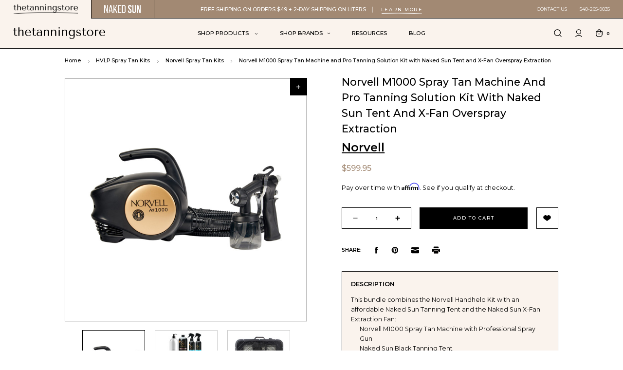

--- FILE ---
content_type: text/html; charset=UTF-8
request_url: https://thetanningstore.com/norvell-m1000-spray-tan-machine-and-pro-tanning-solution-lkit-with-naked-sun-tent-and-x-fan-overspray-extraction/
body_size: 28192
content:


<!DOCTYPE html>
<html class="no-js" lang="en">
    <head>
        <title>Norvell M1000 Spray Tan Machine and Pro Tanning Solution Kit with Naked Sun Tent and X-Fan Overspray Extraction - The Tanning Store</title>
        <link rel="dns-prefetch preconnect" href="https://cdn11.bigcommerce.com/s-hpt3cbr" crossorigin><link rel="dns-prefetch preconnect" href="https://fonts.googleapis.com/" crossorigin><link rel="dns-prefetch preconnect" href="https://fonts.gstatic.com/" crossorigin>
        <meta property="product:price:amount" content="599.95" /><meta property="product:price:currency" content="USD" /><meta property="og:url" content="https://thetanningstore.com/norvell-m1000-spray-tan-machine-and-pro-tanning-solution-lkit-with-naked-sun-tent-and-x-fan-overspray-extraction/" /><meta property="og:site_name" content="The Tanning Store" /><meta name="keywords" content="Tanning Supplies, Spray Tan Equipment, The Tanning Store"><meta name="description" content="Norvell M1000 Spray Tan Machine Kit with Professional Spray Tand Solution and Naked Sun Tanning Tent with X-Fan Extraction Fan."><link rel='canonical' href='https://thetanningstore.com/norvell-m1000-spray-tan-machine-and-pro-tanning-solution-lkit-with-naked-sun-tent-and-x-fan-overspray-extraction/' /><meta name='platform' content='bigcommerce.stencil' /><meta property="og:type" content="product" />
<meta property="og:title" content="Norvell M1000 Spray Tan Machine and Pro Tanning Solution Kit with Naked Sun Tent and X-Fan Overspray Extraction" />
<meta property="og:description" content="Norvell M1000 Spray Tan Machine Kit with Professional Spray Tand Solution and Naked Sun Tanning Tent with X-Fan Extraction Fan." />
<meta property="og:image" content="https://cdn11.bigcommerce.com/s-hpt3cbr/products/2838/images/12077/2c2b99fc4a2f869ddd8851fcfa3d90c899cb56ecbaf4f1be1ce36acff6f5d3f8__59574.1714672063.500.500.jpg?c=2" />
<meta property="og:availability" content="instock" />
<meta property="pinterest:richpins" content="enabled" />
        
         

        <link href="https://cdn11.bigcommerce.com/s-hpt3cbr/product_images/ttsFavicon.png?t&#x3D;1461676891" rel="shortcut icon">
        <meta name="viewport" content="width=device-width, initial-scale=1.0, maximum-scale=1.0, user-scalable=0" />

        <script>
            document.documentElement.className = document.documentElement.className.replace('no-js', 'js');
        </script>

        <script>
    function browserSupportsAllFeatures() {
        return window.Promise
            && window.fetch
            && window.URL
            && window.URLSearchParams
            && window.WeakMap
            // object-fit support
            && ('objectFit' in document.documentElement.style);
    }

    function loadScript(src) {
        var js = document.createElement('script');
        js.src = src;
        js.onerror = function () {
            console.error('Failed to load polyfill script ' + src);
        };
        document.head.appendChild(js);
    }

    if (!browserSupportsAllFeatures()) {
        loadScript('https://cdn11.bigcommerce.com/s-hpt3cbr/stencil/8a5fcf40-4e13-013b-2bfb-3e289a5c0e47/e/be7a4580-041f-013e-7475-0ab5a3a6eaee/dist/theme-bundle.polyfills.js');
    }
</script>
        <script>window.consentManagerTranslations = `{"locale":"en","locales":{"consent_manager.data_collection_warning":"en","consent_manager.accept_all_cookies":"en","consent_manager.gdpr_settings":"en","consent_manager.data_collection_preferences":"en","consent_manager.manage_data_collection_preferences":"en","consent_manager.use_data_by_cookies":"en","consent_manager.data_categories_table":"en","consent_manager.allow":"en","consent_manager.accept":"en","consent_manager.deny":"en","consent_manager.dismiss":"en","consent_manager.reject_all":"en","consent_manager.category":"en","consent_manager.purpose":"en","consent_manager.functional_category":"en","consent_manager.functional_purpose":"en","consent_manager.analytics_category":"en","consent_manager.analytics_purpose":"en","consent_manager.targeting_category":"en","consent_manager.advertising_category":"en","consent_manager.advertising_purpose":"en","consent_manager.essential_category":"en","consent_manager.esential_purpose":"en","consent_manager.yes":"en","consent_manager.no":"en","consent_manager.not_available":"en","consent_manager.cancel":"en","consent_manager.save":"en","consent_manager.back_to_preferences":"en","consent_manager.close_without_changes":"en","consent_manager.unsaved_changes":"en","consent_manager.by_using":"en","consent_manager.agree_on_data_collection":"en","consent_manager.change_preferences":"en","consent_manager.cancel_dialog_title":"en","consent_manager.privacy_policy":"en","consent_manager.allow_category_tracking":"en","consent_manager.disallow_category_tracking":"en"},"translations":{"consent_manager.data_collection_warning":"We use cookies (and other similar technologies) to collect data to improve your shopping experience.","consent_manager.accept_all_cookies":"Accept All Cookies","consent_manager.gdpr_settings":"Settings","consent_manager.data_collection_preferences":"Website Data Collection Preferences","consent_manager.manage_data_collection_preferences":"Manage Website Data Collection Preferences","consent_manager.use_data_by_cookies":" uses data collected by cookies and JavaScript libraries to improve your shopping experience.","consent_manager.data_categories_table":"The table below outlines how we use this data by category. To opt out of a category of data collection, select 'No' and save your preferences.","consent_manager.allow":"Allow","consent_manager.accept":"Accept","consent_manager.deny":"Deny","consent_manager.dismiss":"Dismiss","consent_manager.reject_all":"Reject all","consent_manager.category":"Category","consent_manager.purpose":"Purpose","consent_manager.functional_category":"Functional","consent_manager.functional_purpose":"Enables enhanced functionality, such as videos and live chat. If you do not allow these, then some or all of these functions may not work properly.","consent_manager.analytics_category":"Analytics","consent_manager.analytics_purpose":"Provide statistical information on site usage, e.g., web analytics so we can improve this website over time.","consent_manager.targeting_category":"Targeting","consent_manager.advertising_category":"Advertising","consent_manager.advertising_purpose":"Used to create profiles or personalize content to enhance your shopping experience.","consent_manager.essential_category":"Essential","consent_manager.esential_purpose":"Essential for the site and any requested services to work, but do not perform any additional or secondary function.","consent_manager.yes":"Yes","consent_manager.no":"No","consent_manager.not_available":"N/A","consent_manager.cancel":"Cancel","consent_manager.save":"Save","consent_manager.back_to_preferences":"Back to Preferences","consent_manager.close_without_changes":"You have unsaved changes to your data collection preferences. Are you sure you want to close without saving?","consent_manager.unsaved_changes":"You have unsaved changes","consent_manager.by_using":"By using our website, you're agreeing to our","consent_manager.agree_on_data_collection":"By using our website, you're agreeing to the collection of data as described in our ","consent_manager.change_preferences":"You can change your preferences at any time","consent_manager.cancel_dialog_title":"Are you sure you want to cancel?","consent_manager.privacy_policy":"Privacy Policy","consent_manager.allow_category_tracking":"Allow [CATEGORY_NAME] tracking","consent_manager.disallow_category_tracking":"Disallow [CATEGORY_NAME] tracking"}}`;</script>

        <script>
            window.lazySizesConfig = window.lazySizesConfig || {};
            window.lazySizesConfig.loadMode = 1;
        </script>
        <script async src="https://cdn11.bigcommerce.com/s-hpt3cbr/stencil/8a5fcf40-4e13-013b-2bfb-3e289a5c0e47/e/be7a4580-041f-013e-7475-0ab5a3a6eaee/dist/theme-bundle.head_async.js"></script>
        
        <link href="https://fonts.googleapis.com/css?family=Montserrat:700,500,300,400,600%7CKarla:400&display=block" rel="stylesheet">
        
        <link rel="preload" href="https://cdn11.bigcommerce.com/s-hpt3cbr/stencil/8a5fcf40-4e13-013b-2bfb-3e289a5c0e47/e/be7a4580-041f-013e-7475-0ab5a3a6eaee/dist/theme-bundle.font.js" as="script">
        <script async src="https://cdn11.bigcommerce.com/s-hpt3cbr/stencil/8a5fcf40-4e13-013b-2bfb-3e289a5c0e47/e/be7a4580-041f-013e-7475-0ab5a3a6eaee/dist/theme-bundle.font.js"></script>

        <link data-stencil-stylesheet href="https://cdn11.bigcommerce.com/s-hpt3cbr/stencil/8a5fcf40-4e13-013b-2bfb-3e289a5c0e47/e/be7a4580-041f-013e-7475-0ab5a3a6eaee/css/theme-24188c70-b674-013d-549b-0e030f4be3f6.css" rel="stylesheet">

        <!-- Start Tracking Code for analytics_facebook -->

<script>
!function(f,b,e,v,n,t,s){if(f.fbq)return;n=f.fbq=function(){n.callMethod?n.callMethod.apply(n,arguments):n.queue.push(arguments)};if(!f._fbq)f._fbq=n;n.push=n;n.loaded=!0;n.version='2.0';n.queue=[];t=b.createElement(e);t.async=!0;t.src=v;s=b.getElementsByTagName(e)[0];s.parentNode.insertBefore(t,s)}(window,document,'script','https://connect.facebook.net/en_US/fbevents.js');

fbq('set', 'autoConfig', 'false', '966778008896168');
fbq('dataProcessingOptions', ['LDU'], 0, 0);
fbq('init', '966778008896168', {"external_id":"a547d4e6-2193-4a0a-a953-a269655afadf"});
fbq('set', 'agent', 'bigcommerce', '966778008896168');

function trackEvents() {
    var pathName = window.location.pathname;

    fbq('track', 'PageView', {}, "");

    // Search events start -- only fire if the shopper lands on the /search.php page
    if (pathName.indexOf('/search.php') === 0 && getUrlParameter('search_query')) {
        fbq('track', 'Search', {
            content_type: 'product_group',
            content_ids: [],
            search_string: getUrlParameter('search_query')
        });
    }
    // Search events end

    // Wishlist events start -- only fire if the shopper attempts to add an item to their wishlist
    if (pathName.indexOf('/wishlist.php') === 0 && getUrlParameter('added_product_id')) {
        fbq('track', 'AddToWishlist', {
            content_type: 'product_group',
            content_ids: []
        });
    }
    // Wishlist events end

    // Lead events start -- only fire if the shopper subscribes to newsletter
    if (pathName.indexOf('/subscribe.php') === 0 && getUrlParameter('result') === 'success') {
        fbq('track', 'Lead', {});
    }
    // Lead events end

    // Registration events start -- only fire if the shopper registers an account
    if (pathName.indexOf('/login.php') === 0 && getUrlParameter('action') === 'account_created') {
        fbq('track', 'CompleteRegistration', {}, "");
    }
    // Registration events end

    

    function getUrlParameter(name) {
        var cleanName = name.replace(/[\[]/, '\[').replace(/[\]]/, '\]');
        var regex = new RegExp('[\?&]' + cleanName + '=([^&#]*)');
        var results = regex.exec(window.location.search);
        return results === null ? '' : decodeURIComponent(results[1].replace(/\+/g, ' '));
    }
}

if (window.addEventListener) {
    window.addEventListener("load", trackEvents, false)
}
</script>
<noscript><img height="1" width="1" style="display:none" alt="null" src="https://www.facebook.com/tr?id=966778008896168&ev=PageView&noscript=1&a=plbigcommerce1.2&eid="/></noscript>

<!-- End Tracking Code for analytics_facebook -->

<!-- Start Tracking Code for analytics_googleanalytics4 -->

<script data-cfasync="false" src="https://cdn11.bigcommerce.com/shared/js/google_analytics4_bodl_subscribers-358423becf5d870b8b603a81de597c10f6bc7699.js" integrity="sha256-gtOfJ3Avc1pEE/hx6SKj/96cca7JvfqllWA9FTQJyfI=" crossorigin="anonymous"></script>
<script data-cfasync="false">
  (function () {
    window.dataLayer = window.dataLayer || [];

    function gtag(){
        dataLayer.push(arguments);
    }

    function initGA4(event) {
         function setupGtag() {
            function configureGtag() {
                gtag('js', new Date());
                gtag('set', 'developer_id.dMjk3Nj', true);
                gtag('config', 'G-EKEFZBS4XV');
            }

            var script = document.createElement('script');

            script.src = 'https://www.googletagmanager.com/gtag/js?id=G-EKEFZBS4XV';
            script.async = true;
            script.onload = configureGtag;

            document.head.appendChild(script);
        }

        setupGtag();

        if (typeof subscribeOnBodlEvents === 'function') {
            subscribeOnBodlEvents('G-EKEFZBS4XV', false);
        }

        window.removeEventListener(event.type, initGA4);
    }

    

    var eventName = document.readyState === 'complete' ? 'consentScriptsLoaded' : 'DOMContentLoaded';
    window.addEventListener(eventName, initGA4, false);
  })()
</script>

<!-- End Tracking Code for analytics_googleanalytics4 -->

<!-- Start Tracking Code for analytics_siteverification -->

<!-- Global site tag (gtag.js) - Google Ads: 1071430821 -->
<script async src="https://www.googletagmanager.com/gtag/js?id=AW-1071430821"></script>
<script>
  window.dataLayer = window.dataLayer || [];
  function gtag(){dataLayer.push(arguments);}
  gtag('js', new Date());

  gtag('config', 'AW-1071430821', {'allow_enhanced_conversions':true});
  
</script>
<script>
  gtag('event', 'page_view', {
    'send_to': 'AW-1071430821',
    'value': 'replace with value',
    'items': [{
      'id': 'replace with value',
      'google_business_vertical': 'retail'
    }]
  });
</script>

<!-- Bing Tracking -->
<script>(function(w,d,t,r,u){var f,n,i;w[u]=w[u]||[],f=function(){var o={ti:"5220524"};o.q=w[u],w[u]=new UET(o),w[u].push("pageLoad")},n=d.createElement(t),n.src=r,n.async=1,n.onload=n.onreadystatechange=function(){var s=this.readyState;s&&s!=="loaded"&&s!=="complete"||(f(),n.onload=n.onreadystatechange=null)},i=d.getElementsByTagName(t)[0],i.parentNode.insertBefore(n,i)})(window,document,"script","//bat.bing.com/bat.js","uetq");</script>
<!-- End Bing -->

<meta name="google-site-verification" content="s0qhuCqjFZlZVVq-DedVQwCGVAw7DecCUe6bTXi03Kg">
<meta name="google-site-verification" content="s0qhuCqjFZlZVVq-DedVQwCGVAw7DecCUe6bTXi03Kg">
<meta name="google-site-verification" content="Ov2xegQkQpbZ99LVw3GIHbphZyMcYRp7l7Pf_Shi3XI" />
<meta name="google-site-verification" content="Ov2xegQkQpbZ99LVw3GIHbphZyMcYRp7l7Pf_Shi3XI" />
<meta name="msvalidate.01" content="96ED4D6151A0FF07D57B6D88DBB52740" />

<!-- End Tracking Code for analytics_siteverification -->


<script type="text/javascript" src="https://checkout-sdk.bigcommerce.com/v1/loader.js" defer ></script>
<script src="https://www.google.com/recaptcha/api.js" async defer></script>
<script type="text/javascript">
var BCData = {"product_attributes":{"sku":"M1000_BLKTNT_XFAN_TPP","upc":"852564006765","mpn":"M1000_BLKTNT_XFAN_TPP","gtin":null,"weight":null,"base":true,"image":null,"price":{"without_tax":{"formatted":"$599.95","value":599.95,"currency":"USD"},"tax_label":"Tax"},"out_of_stock_behavior":"label_option","out_of_stock_message":"Out of stock","available_modifier_values":[],"in_stock_attributes":[],"stock":null,"instock":true,"stock_message":null,"purchasable":true,"purchasing_message":null,"call_for_price_message":null}};
</script>
<script src='https://cdnjs.cloudflare.com/ajax/libs/jquery/3.6.0/jquery.min.js' ></script><script src='https://cdn.minibc.com/bootstrap/62545e096784e.js' ></script><script src='https://www.powr.io/powr.js?external-type=bigcommerce' async></script>
<!-- TikTok Pixel Code Start: Initialization Script & Page Event -->
<script>
!function (w, d, t) {
  w.TiktokAnalyticsObject=t;var ttq=w[t]=w[t]||[];ttq.methods=["page","track","identify","instances","debug","on","off","once","ready","alias","group","enableCookie","disableCookie"],ttq.setAndDefer=function(t,e){t[e]=function(){t.push([e].concat(Array.prototype.slice.call(arguments,0)))}};for(var i=0;i<ttq.methods.length;i++)ttq.setAndDefer(ttq,ttq.methods[i]);ttq.instance=function(t){for(var e=ttq._i[t]||[],n=0;n<ttq.methods.length;n++)ttq.setAndDefer(e,ttq.methods[n]);return e},ttq.load=function(e,n){var i="https://analytics.tiktok.com/i18n/pixel/events.js";ttq._i=ttq._i||{},ttq._i[e]=[],ttq._i[e]._u=i,ttq._t=ttq._t||{},ttq._t[e]=+new Date,ttq._o=ttq._o||{},ttq._o[e]=n||{},ttq._partner=ttq._partner||"BigCommerce";var o=document.createElement("script");o.type="text/javascript",o.async=!0,o.src=i+"?sdkid="+e+"&lib="+t;var a=document.getElementsByTagName("script")[0];a.parentNode.insertBefore(o,a)};

  ttq.load('CMTSHRJC77U6EDR0ALKG');
  ttq.page();
}(window, document, 'ttq');

if (typeof BODL === 'undefined') {
  // https://developer.bigcommerce.com/theme-objects/breadcrumbs
  
  // https://developer.bigcommerce.com/theme-objects/brand
  
  // https://developer.bigcommerce.com/theme-objects/category
  
  
  // https://developer.bigcommerce.com/theme-objects/product
  
  
  
  
  
  
  
  // https://developer.bigcommerce.com/theme-objects/products
  
  // https://developer.bigcommerce.com/theme-objects/product_results
  
  // https://developer.bigcommerce.com/theme-objects/order
  
  // https://developer.bigcommerce.com/theme-objects/wishlist
  
  // https://developer.bigcommerce.com/theme-objects/wishlist
  
  // https://developer.bigcommerce.com/theme-objects/cart
  // (Fetching selective cart data to prevent additional payment button object html from causing JS parse error)
  
  
  // https://developer.bigcommerce.com/theme-objects/customer
  var BODL = JSON.parse("{\"breadcrumbs\":[{\"url\":\"https://thetanningstore.com/\",\"name\":\"Home\"},{\"url\":\"https://thetanningstore.com/hvlp-spray-tan-kits/\",\"name\":\"HVLP Spray Tan Kits\"},{\"url\":\"https://thetanningstore.com/hvlp-spray-tan-kits/norvell-spray-tan-kits/\",\"name\":\"Norvell Spray Tan Kits\"},{\"url\":\"https://thetanningstore.com/norvell-m1000-spray-tan-machine-and-pro-tanning-solution-lkit-with-naked-sun-tent-and-x-fan-overspray-extraction/\",\"name\":\"Norvell M1000 Spray Tan Machine and Pro Tanning Solution Kit with Naked Sun Tent and X-Fan Overspray Extraction\"}],\"productId\":2838,\"skuId\":\"M1000_BLKTNT_XFAN_TPP\",\"productTitle\":\"Norvell M1000 Spray Tan Machine and Pro Tanning Solution Kit with Naked Sun Tent and X-Fan Overspray Extraction\",\"productCurrencyWithoutTax\":\"USD\",\"productPriceWithoutTax\":599.95,\"products\":[],\"phone\":null,\"email\":null}");

  if (BODL.categoryName) {
    BODL.category = {
      name: BODL.categoryName,
      products: BODL.categoryProducts,
    }
  }

  if (BODL.productTitle) {
    BODL.product = {
      id: BODL.productId,
      title: BODL.productTitle,
      price: {
        without_tax: {
          currency: BODL.productCurrency,
          value: BODL.productPrice,
        },
      },
    }
  }
}

BODL.getCartItemContentId = (item) => {
  switch(item.type) {
    case 'GiftCertificate':
      return item.type;
      break;
    default:
      return item.product_id;
  }
}

BODL.getQueryParamValue = function (name) {
  var cleanName = name.replace(/[\[]/, '\[').replace(/[\]]/, '\]');
  var regex = new RegExp('[\?&]' + cleanName + '=([^&#]*)');
  var results = regex.exec(window.location.search);
  return results === null ? '' : decodeURIComponent(results[1].replace(/\+/g, ' '));
}

// Advanced Matching
  var phoneNumber = ''
  var email = ''
  if (BODL.phone) {
    var phoneNumber = BODL.phone;
    if (BODL.phone.indexOf('+') === -1) {
   // No country code, so default to US code
        phoneNumber = `+1${phoneNumber}`;  
    }
  }

  if (BODL.email) {
    var email = BODL.email
  }
  
  ttq.instance('CMTSHRJC77U6EDR0ALKG').identify({
    email: email,
    phone_number: phoneNumber})
</script>
<!-- TikTok Pixel Code End: Initialization Script & Page Event -->

<!-- TikTok Pixel Code Start: View Product Content -->
<script>
if (BODL.product) {
  // Advanced Matching
  var phoneNumber = ''
  var email = ''
  if (BODL.phone) {
    var phoneNumber = BODL.phone;
    if (BODL.phone.indexOf('+') === -1) {
   // No country code, so default to US code
        phoneNumber = `+1${phoneNumber}`;  
    }
  }

  if (BODL.email) {
    var email = BODL.email
  }
  
  ttq.instance('CMTSHRJC77U6EDR0ALKG').identify({
    email: email,
    phone_number: phoneNumber})
  var productPrice = 0
  var productCurrency = ""
  if (BODL.productCurrencyWithoutTax && BODL.productCurrencyWithoutTax !== "") {
    productPrice = BODL.productPriceWithoutTax
    productCurrency = BODL.productCurrencyWithoutTax
  }
  if (BODL.productCurrencyWithTax && BODL.productCurrencyWithTax !== "") {
    productPrice = BODL.productPriceWithTax
    productCurrency = BODL.productCurrencyWithTax
  }
  //default contentId to productId if sku_id is not found on product 
  var contentID = BODL.productId
  if (BODL.skuId && BODL.skuId !== "") {
    contentID = BODL.skuId
  }
  ttq.instance('CMTSHRJC77U6EDR0ALKG').track('ViewContent', {
    content_id: contentID,
    content_category: BODL.breadcrumbs[1] ? BODL.breadcrumbs[1].name : '',
    content_name: BODL.product.title,
    content_type: "product_group",
    currency: productCurrency,
    price: productPrice,
    value: productPrice,
  });
}
</script>
<!-- TikTok Pixel Code End: View Product Content -->

<!-- TikTok Pixel Code Start: View Category Content -->
<script>
if (BODL.category) {
  // Advanced Matching
  var phoneNumber = ''
  var email = ''
  if (BODL.phone) {
    var phoneNumber = BODL.phone;
    if (BODL.phone.indexOf('+') === -1) {
    // No country code, so default to US code
        phoneNumber = `+1${phoneNumber}`;  
    }
  }
    
  if (BODL.email) {
    var email = BODL.email
  }
  
  ttq.instance('CMTSHRJC77U6EDR0ALKG').identify({
    email: email,
    phone_number: phoneNumber})
  ttq.instance('CMTSHRJC77U6EDR0ALKG').track('ViewContent', {
    contents: BODL.category.products.map((p) => ({
      content_id: p.id,
      content_category: BODL.category.name,
      content_name: p.name,
      content_type: "product_group"
    }))
  });
}
</script>
<!-- TikTok Pixel Code End: View Category Content -->

<!-- TikTok Pixel Code Start: Add to Wishlist -->
<script>
// This only sends one wishlist product: the one that was just added based on the 'added_product_id' param in the url
if (BODL.wishlist) {
  var productPrice = 0
  var productCurrency = ""
  if (BODL.productCurrencyWithoutTax && BODL.productCurrencyWithoutTax !== "") {
    productPrice = BODL.productPriceWithoutTax
    productCurrency = BODL.productCurrencyWithoutTax
  }
  if (BODL.productCurrencyWithTax && BODL.productCurrencyWithTax !== "") {
    productPrice = BODL.productPriceWithTax
    productCurrency = BODL.productCurrencyWithTax
  }

  var addedWishlistItem = BODL.wishlist.items.filter((i) => i.product_id === parseInt(BODL.getQueryParamValue('added_product_id'))).map((p) => ({
    var contentId = p.product_id
    if (p.sku && p.sku !== "") {
        contentId = p.sku
    }
    content_id: contentId,
    // Commenting out as category data doesn't exist on wishlist items
    // content_category: p.does_not_exist, 
    content_name: p.name,
    content_type: "product_group",
    currency: productCurrency,
    price: productPrice,
    value: productPrice,
  }));
  
  // Advanced Matching
  var phoneNumber = ''
  var email = ''
  if (BODL.phone) {
    var phoneNumber = BODL.phone;
    if (BODL.phone.indexOf('+') === -1) {
   // No country code, so default to US code
        phoneNumber = `+1${phoneNumber}`;  
    }
  }

  if (BODL.email) {
    var email = BODL.email
  }
  
  ttq.instance('CMTSHRJC77U6EDR0ALKG').identify({
    email: email,
    phone_number: phoneNumber})
  
  ttq.instance('CMTSHRJC77U6EDR0ALKG').track('AddToWishlist', addedWishlistItem[0]);
}
</script>
<!-- TikTok Pixel Code End: Add to Wishlist -->

<!-- TikTok Pixel Code Start: Subscribe to Newsletter -->
<script>
if (window.location.pathname.indexOf('/subscribe.php') === 0 && BODL.getQueryParamValue('result') === 'success') {
  // Advanced Matching
  var phoneNumber = ''
  var email = ''
  if (BODL.phone) {
    var phoneNumber = BODL.phone;
    if (BODL.phone.indexOf('+') === -1) {
   // No country code, so default to US code
        phoneNumber = `+1${phoneNumber}`;  
    }
  }

  if (BODL.email) {
    var email = BODL.email
  }
  
  ttq.instance('CMTSHRJC77U6EDR0ALKG').identify({
    email: email,
    phone_number: phoneNumber})

  ttq.instance('CMTSHRJC77U6EDR0ALKG').track('Subscribe');
}
</script>
<!-- TikTok Pixel Code End: Subscribe to Newsletter -->

<!-- TikTok Pixel Code Start: Search -->
<script>
if (BODL.search) {
  // Advanced Matching
  var phoneNumber = ''
  var email = ''
  if (BODL.phone) {
    var phoneNumber = BODL.phone;
    if (BODL.phone.indexOf('+') === -1) {
   // No country code, so default to US code
        phoneNumber = `+1${phoneNumber}`;  
    }
  }

  if (BODL.email) {
    var email = BODL.email
  }
  
  ttq.instance('CMTSHRJC77U6EDR0ALKG').identify({
    email: email,
    phone_number: phoneNumber})
  var productPrice = 0
  var productCurrency = ""
  if (BODL.productCurrencyWithoutTax && BODL.productCurrencyWithoutTax !== "") {
    productPrice = BODL.productPriceWithoutTax
    productCurrency = BODL.productCurrencyWithoutTax
  }
  if (BODL.productCurrencyWithTax && BODL.productCurrencyWithTax !== "") {
    productPrice = BODL.productPriceWithTax
    productCurrency = BODL.productCurrencyWithTax
  }

  ttq.instance('CMTSHRJC77U6EDR0ALKG').track('Search', {
    query: BODL.getQueryParamValue('search_query'),
    contents: BODL.search.products.map((p) => ({
      var contentId = p.id
      if (p.sku && p.sku !== "") {
        contentId = p.sku
      }
      content_id: contentId,
      // Products can be in multiple categories.
      // Commenting out as this might distort category reports if only the first one is used.
      // content_category: p.category[0], 
      content_name: p.name,
      content_type: "product_group",
      currency: productCurrency,
      price: productPrice,
      value: productPrice,
    }))
  });
}
</script>
<!-- TikTok Pixel Code End: Search -->

<!-- TikTok Pixel Code Start: Registration -->
<script>
if (window.location.pathname.indexOf('/login.php') === 0 && BODL.getQueryParamValue('action') === 'account_created') {
  // Advanced Matching
  var phoneNumber = ''
  var email = ''
  if (BODL.phone) {
    var phoneNumber = BODL.phone;
    if (BODL.phone.indexOf('+') === -1) {
   // No country code, so default to US code
        phoneNumber = `+1${phoneNumber}`;  
    }
  }

  if (BODL.email) {
    var email = BODL.email
  }
  
  ttq.instance('CMTSHRJC77U6EDR0ALKG').identify({
    email: email,
    phone_number: phoneNumber})
  
  ttq.instance('CMTSHRJC77U6EDR0ALKG').track('Registration');
}
</script>
<!-- TikTok Pixel Code End: Registration -->

 <script data-cfasync="false" src="https://microapps.bigcommerce.com/bodl-events/1.9.4/index.js" integrity="sha256-Y0tDj1qsyiKBRibKllwV0ZJ1aFlGYaHHGl/oUFoXJ7Y=" nonce="" crossorigin="anonymous"></script>
 <script data-cfasync="false" nonce="">

 (function() {
    function decodeBase64(base64) {
       const text = atob(base64);
       const length = text.length;
       const bytes = new Uint8Array(length);
       for (let i = 0; i < length; i++) {
          bytes[i] = text.charCodeAt(i);
       }
       const decoder = new TextDecoder();
       return decoder.decode(bytes);
    }
    window.bodl = JSON.parse(decodeBase64("[base64]"));
 })()

 </script>

<script nonce="">
(function () {
    var xmlHttp = new XMLHttpRequest();

    xmlHttp.open('POST', 'https://bes.gcp.data.bigcommerce.com/nobot');
    xmlHttp.setRequestHeader('Content-Type', 'application/json');
    xmlHttp.send('{"store_id":"929315","timezone_offset":"-5.0","timestamp":"2026-01-22T23:53:05.32530300Z","visit_id":"3de9c82b-d7dc-4a10-b2a6-35af712b76b9","channel_id":1}');
})();
</script>


        <link rel="preload" href="https://cdn11.bigcommerce.com/s-hpt3cbr/stencil/8a5fcf40-4e13-013b-2bfb-3e289a5c0e47/e/be7a4580-041f-013e-7475-0ab5a3a6eaee/dist/theme-bundle.main.js" as="script">
    </head>
    <body class="template-product">
        <svg data-src="https://cdn11.bigcommerce.com/s-hpt3cbr/stencil/8a5fcf40-4e13-013b-2bfb-3e289a5c0e47/e/be7a4580-041f-013e-7475-0ab5a3a6eaee/img/icon-sprite.svg" class="icons-svg-sprite"></svg>

        <header class="header" role="banner">

    <div class="header-top">
    <div class="d-flex flex-wrap justify-space header-top-wrapper">
        <div class="d-flex flex-wrap multi-logo">
            <ul class="d-flex">
                <li>
                    <img src="https://cdn11.bigcommerce.com/s-1rrf0g5um1/images/stencil/original/image-manager/logo-with-border.png" alt="Tanning Store">
                </li>
                <li>
                    <a href="https://nakedsun.com/" target="_blank">
                        <img src="https://cdn11.bigcommerce.com/s-1rrf0g5um1/images/stencil/original/image-manager/nakedsun-text-logo-thicker-white.png" alt="Naked sun">
                    </a>
                </li>
            </ul>
        </div>
        <div class="promo-banner">
            <div data-content-region="home_below_promo_banner--global"><div data-layout-id="dfb40975-5d07-4822-bdad-a8467461de27">       <div data-sub-layout-container="dd5109ee-8306-432b-8c0a-2f579044c0e7" data-layout-name="Layout">
    <style data-container-styling="dd5109ee-8306-432b-8c0a-2f579044c0e7">
        [data-sub-layout-container="dd5109ee-8306-432b-8c0a-2f579044c0e7"] {
            box-sizing: border-box;
            display: flex;
            flex-wrap: wrap;
            z-index: 0;
            position: relative;
            height: ;
            padding-top: 0px;
            padding-right: 0px;
            padding-bottom: 0px;
            padding-left: 0px;
            margin-top: 0px;
            margin-right: 0px;
            margin-bottom: 0px;
            margin-left: 0px;
            border-width: 0px;
            border-style: solid;
            border-color: #333333;
        }

        [data-sub-layout-container="dd5109ee-8306-432b-8c0a-2f579044c0e7"]:after {
            display: block;
            position: absolute;
            top: 0;
            left: 0;
            bottom: 0;
            right: 0;
            background-size: cover;
            z-index: auto;
        }
    </style>

    <div data-sub-layout="8afb4197-ff66-41e0-9686-a735a30e2c83">
        <style data-column-styling="8afb4197-ff66-41e0-9686-a735a30e2c83">
            [data-sub-layout="8afb4197-ff66-41e0-9686-a735a30e2c83"] {
                display: flex;
                flex-direction: column;
                box-sizing: border-box;
                flex-basis: 100%;
                max-width: 100%;
                z-index: 0;
                position: relative;
                height: ;
                padding-top: 0px;
                padding-right: 10.5px;
                padding-bottom: 0px;
                padding-left: 10.5px;
                margin-top: 0px;
                margin-right: 0px;
                margin-bottom: 0px;
                margin-left: 0px;
                border-width: 0px;
                border-style: solid;
                border-color: #333333;
                justify-content: center;
            }
            [data-sub-layout="8afb4197-ff66-41e0-9686-a735a30e2c83"]:after {
                display: block;
                position: absolute;
                top: 0;
                left: 0;
                bottom: 0;
                right: 0;
                background-size: cover;
                z-index: auto;
            }
            @media only screen and (max-width: 700px) {
                [data-sub-layout="8afb4197-ff66-41e0-9686-a735a30e2c83"] {
                    flex-basis: 100%;
                    max-width: 100%;
                }
            }
        </style>
        <div data-widget-id="f07e41a3-91f4-4ab6-8e06-dc80f98141db" data-placement-id="29c90ac5-7e6b-4c1f-a70f-62b5df936d8b" data-placement-status="ACTIVE"><style>
    .sd-simple-text-f07e41a3-91f4-4ab6-8e06-dc80f98141db {
      padding-top: 0px;
      padding-right: 0px;
      padding-bottom: 0px;
      padding-left: 0px;

      margin-top: 0px;
      margin-right: 0px;
      margin-bottom: 0px;
      margin-left: 0px;

    }

    .sd-simple-text-f07e41a3-91f4-4ab6-8e06-dc80f98141db * {
      margin: 0;
      padding: 0;

        color: #333333;
        font-family: inherit;
        font-weight: 500;
        font-size: 24px;
        min-height: 24px;

    }

    .sd-simple-text-f07e41a3-91f4-4ab6-8e06-dc80f98141db {
        text-align: center;
    }

    #sd-simple-text-editable-f07e41a3-91f4-4ab6-8e06-dc80f98141db {
      min-width: 14px;
      line-height: 1.5;
      display: inline-block;
    }

    #sd-simple-text-editable-f07e41a3-91f4-4ab6-8e06-dc80f98141db[data-edit-mode="true"]:hover,
    #sd-simple-text-editable-f07e41a3-91f4-4ab6-8e06-dc80f98141db[data-edit-mode="true"]:active,
    #sd-simple-text-editable-f07e41a3-91f4-4ab6-8e06-dc80f98141db[data-edit-mode="true"]:focus {
      outline: 1px dashed #3C64F4;
    }

    #sd-simple-text-editable-f07e41a3-91f4-4ab6-8e06-dc80f98141db strong,
    #sd-simple-text-editable-f07e41a3-91f4-4ab6-8e06-dc80f98141db strong * {
      font-weight: bold;
    }

    #sd-simple-text-editable-f07e41a3-91f4-4ab6-8e06-dc80f98141db a {
      color: inherit;
    }

    @supports (color: color-mix(in srgb, #000 50%, #fff 50%)) {
      #sd-simple-text-editable-f07e41a3-91f4-4ab6-8e06-dc80f98141db a:hover,
      #sd-simple-text-editable-f07e41a3-91f4-4ab6-8e06-dc80f98141db a:active,
      #sd-simple-text-editable-f07e41a3-91f4-4ab6-8e06-dc80f98141db a:focus {
        color: color-mix(in srgb, currentColor 68%, white 32%);
      }
    }

    @supports not (color: color-mix(in srgb, #000 50%, #fff 50%)) {
      #sd-simple-text-editable-f07e41a3-91f4-4ab6-8e06-dc80f98141db a:hover,
      #sd-simple-text-editable-f07e41a3-91f4-4ab6-8e06-dc80f98141db a:active,
      #sd-simple-text-editable-f07e41a3-91f4-4ab6-8e06-dc80f98141db a:focus {
        filter: brightness(2);
      }
    }
</style>

<div class="sd-simple-text-f07e41a3-91f4-4ab6-8e06-dc80f98141db ">
  <div id="sd-simple-text-editable-f07e41a3-91f4-4ab6-8e06-dc80f98141db" data-edit-mode="">
    <p>Free Shipping On Orders $49 + 2-day shipping on liters<br><a href="shipping-returns/" target="_blank" rel="noopener">Learn More</a></p>
  </div>
</div>

</div>
    </div>
</div>

</div></div>
        </div>
        <div class="header-links d-flex flex-wrap align-center justify-right">
            <ul class="d-flex">
                <li>
                    <a href="/contact-us/">Contact Us</a>
                </li>
                <li>
                    <a href="tel:5402659035">540-265-9035</a>
                </li>
            </ul>
        </div>
    </div>
</div>

    <div class="header-bottom">
    <div class="d-flex justify-space">

        <div class="header-left d-flex flex-wrap align-center">
            <a href="#" class="mobileMenu-toggle" data-mobile-menu-toggle="menu">
                <span class="mobileMenu-toggleIcon">Toggle menu</span>
            </a>
            
            
                <div class="header-logo d-flex flex-wrap header-logo--left">
                    <h1 class="d-none">The Tanning Store</h1>
                    <a href="https://thetanningstore.com/" class="header-logo__link" data-header-logo-link>
        <span class="logo-svg">
            <svg>
                <use xlink:href="#icon-logo"></use>
            </svg>
        </span>

</a>
                </div>
        </div>

        <div class="navPages-container" id="menu" data-menu>
            <nav class="navPages d-flex flex-wrap">
    <div class="navPages-quickSearch">
        <div class="container">
    <form class="form" onsubmit="return false" data-url="/search.php" data-quick-search-form>
        <fieldset class="form-fieldset">
            <div class="form-field">
                <label class="is-srOnly" for="nav-menu-quick-search">Search</label>
                <input class="form-input"
                       data-search-quick
                       name="nav-menu-quick-search"
                       id="nav-menu-quick-search"
                       data-error-message="Search field cannot be empty."
                       placeholder="Search the store"
                       autocomplete="off"
                >
            </div>
        </fieldset>
    </form>
    <section class="quickSearchResults" data-bind="html: results"></section>
    <p role="status"
       aria-live="polite"
       class="aria-description--hidden"
       data-search-aria-message-predefined-text="product results for"
    ></p>
</div>
    </div>
    <ul class="navPages-list sf-menu">
        <li class="navPages-item ">
            <a class="navPages-action" href="/categories">
                Shop Products
                <i class="icon navPages-action-moreIcon" aria-hidden="true">
                    <svg><use xlink:href="#icon-chevron-down" /></svg>
                </i>
            </a>
            
<ul class="navPage-subMenu">
    <div class="navPage-subMenu-list">
        <ul>
                <li class="navPage-subMenu-item">
                    <div class="sub-cat-nav">
                        <a class="navPage-subMenu-action navPages-action has-subMenu"
                            href="https://thetanningstore.com/new-arrivals/"
                            aria-label="New Arrivals"
                        >
                            New Arrivals
                        </a>
                    </div>
                </li>
                <li class="navPage-subMenu-item">
                        <div class="sub-cat-nav">
                            <a class="navPage-subMenu-action navPages-action has-subMenu"
                                href="https://thetanningstore.com/holiday-gift-guide/"
                                aria-label="Holiday Gift Guide"
                            >
                                Holiday Gift Guide
                                <span class="collapsible-icon-wrapper"
                                >
                                    <i class="icon navPages-action-moreIcon" aria-hidden="true">
                                        <svg><use xlink:href="#icon-chevron-down" /></svg>
                                    </i>
                                </span>
                            </a>
                            <ul class="navPage-childList">
                                <li class="navPage-childList-item">
                                    <a class="navPage-childList-action navPages-action"
                                        href="https://thetanningstore.com/sale/open-box-deals/"
                                        aria-label="Open Box Deals"
                                    >
                                        Open Box Deals
                                    </a>
                                </li>
                            </ul>
                        </div>
                </li>
                <li class="navPage-subMenu-item">
                    <div class="sub-cat-nav">
                        <a class="navPage-subMenu-action navPages-action has-subMenu"
                            href="https://thetanningstore.com/spray-tan-machines/"
                            aria-label="Spray Tan Machines"
                        >
                            Spray Tan Machines
                        </a>
                    </div>
                </li>
                <li class="navPage-subMenu-item">
                        <div class="sub-cat-nav">
                            <a class="navPage-subMenu-action navPages-action has-subMenu activePage"
                                href="https://thetanningstore.com/hvlp-spray-tan-kits/"
                                aria-label="HVLP Spray Tan Kits"
                            >
                                HVLP Spray Tan Kits
                                <span class="collapsible-icon-wrapper"
                                >
                                    <i class="icon navPages-action-moreIcon" aria-hidden="true">
                                        <svg><use xlink:href="#icon-chevron-down" /></svg>
                                    </i>
                                </span>
                            </a>
                            <ul class="navPage-childList">
                                <li class="navPage-childList-item">
                                    <a class="navPage-childList-action navPages-action"
                                        href="https://thetanningstore.com/hvlp-spray-tan-kits/fascination-spray-tan-kits/"
                                        aria-label="Fascination Spray Tan Kits"
                                    >
                                        Fascination Spray Tan Kits
                                    </a>
                                </li>
                                <li class="navPage-childList-item">
                                    <a class="navPage-childList-action navPages-action"
                                        href="https://thetanningstore.com/hvlp-spray-tan-kits/fuji-spray-tan-kits/"
                                        aria-label="Fuji Spray Tan Kits"
                                    >
                                        Fuji Spray Tan Kits
                                    </a>
                                </li>
                                <li class="navPage-childList-item">
                                    <a class="navPage-childList-action navPages-action"
                                        href="https://thetanningstore.com/hvlp-spray-tan-kits/ion-spray-tan-kits/"
                                        aria-label="ION Spray Tan Kits"
                                    >
                                        ION Spray Tan Kits
                                    </a>
                                </li>
                                <li class="navPage-childList-item">
                                    <a class="navPage-childList-action navPages-action"
                                        href="https://thetanningstore.com/hvlp-spray-tan-kits/norvell-spray-tan-kits/"
                                        aria-label="Norvell Spray Tan Kits"
                                    >
                                        Norvell Spray Tan Kits
                                    </a>
                                </li>
                                <li class="navPage-childList-item">
                                    <a class="navPage-childList-action navPages-action"
                                        href="https://thetanningstore.com/hvlp-spray-tan-kits/oasis-spray-tan-kits/"
                                        aria-label="Oasis Spray Tan Kits"
                                    >
                                        Oasis Spray Tan Kits
                                    </a>
                                </li>
                                <li class="navPage-childList-item">
                                    <a class="navPage-childList-action navPages-action"
                                        href="https://thetanningstore.com/hvlp-spray-tan-kits/onyx-spray-tan-kits/"
                                        aria-label="Onyx Spray Tan Kits"
                                    >
                                        Onyx Spray Tan Kits
                                    </a>
                                </li>
                            </ul>
                        </div>
                </li>
                <li class="navPage-subMenu-item">
                    <div class="sub-cat-nav">
                        <a class="navPage-subMenu-action navPages-action has-subMenu"
                            href="https://thetanningstore.com/spray-tan-booth/"
                            aria-label="Spray Tan Booth"
                        >
                            Spray Tan Booth
                        </a>
                    </div>
                </li>
                <li class="navPage-subMenu-item">
                        <div class="sub-cat-nav">
                            <a class="navPage-subMenu-action navPages-action has-subMenu"
                                href="https://thetanningstore.com/airbrush-spray-tanning-solutions/"
                                aria-label="Spray Tanning Solutions"
                            >
                                Spray Tanning Solutions
                                <span class="collapsible-icon-wrapper"
                                >
                                    <i class="icon navPages-action-moreIcon" aria-hidden="true">
                                        <svg><use xlink:href="#icon-chevron-down" /></svg>
                                    </i>
                                </span>
                            </a>
                            <ul class="navPage-childList">
                                <li class="navPage-childList-item">
                                    <a class="navPage-childList-action navPages-action"
                                        href="https://thetanningstore.com/airbrush-spray-tanning-solutions/aviva-labs/"
                                        aria-label="Aviva Labs"
                                    >
                                        Aviva Labs
                                    </a>
                                </li>
                                <li class="navPage-childList-item">
                                    <a class="navPage-childList-action navPages-action"
                                        href="https://thetanningstore.com/airbrush-spray-tanning-solutions/nuda/"
                                        aria-label="NUDA"
                                    >
                                        NUDA
                                    </a>
                                </li>
                                <li class="navPage-childList-item">
                                    <a class="navPage-childList-action navPages-action"
                                        href="https://thetanningstore.com/airbrush-spray-tanning-solutions/norvell/"
                                        aria-label="Norvell"
                                    >
                                        Norvell
                                    </a>
                                </li>
                                <li class="navPage-childList-item">
                                    <a class="navPage-childList-action navPages-action"
                                        href="https://thetanningstore.com/airbrush-spray-tanning-solutions/st-tropez/"
                                        aria-label="St Tropez"
                                    >
                                        St Tropez
                                    </a>
                                </li>
                                <li class="navPage-childList-item">
                                    <a class="navPage-childList-action navPages-action"
                                        href="https://thetanningstore.com/airbrush-spray-tanning-solutions/vani-t/"
                                        aria-label="Vani-T"
                                    >
                                        Vani-T
                                    </a>
                                </li>
                                <li class="navPage-childList-item">
                                    <a class="navPage-childList-action navPages-action"
                                        href="https://thetanningstore.com/airbrush-spray-tanning-solutions/naked-sun/"
                                        aria-label="Naked Sun"
                                    >
                                        Naked Sun
                                    </a>
                                </li>
                                <li class="navPage-childList-item">
                                    <a class="navPage-childList-action navPages-action"
                                        href="https://thetanningstore.com/competition-tanning/"
                                        aria-label="Competition Tanning"
                                    >
                                        Competition Tanning
                                    </a>
                                </li>
                            </ul>
                        </div>
                </li>
                <li class="navPage-subMenu-item">
                    <div class="sub-cat-nav">
                        <a class="navPage-subMenu-action navPages-action has-subMenu"
                            href="https://thetanningstore.com/aviva-labs/"
                            aria-label="Aviva Labs"
                        >
                            Aviva Labs
                        </a>
                    </div>
                </li>
                <li class="navPage-subMenu-item">
                    <div class="sub-cat-nav">
                        <a class="navPage-subMenu-action navPages-action has-subMenu"
                            href="https://thetanningstore.com/naked-sun/"
                            aria-label="Naked Sun"
                        >
                            Naked Sun
                        </a>
                    </div>
                </li>
                <li class="navPage-subMenu-item">
                        <div class="sub-cat-nav">
                            <a class="navPage-subMenu-action navPages-action has-subMenu"
                                href="https://thetanningstore.com/norvell-tanning/"
                                aria-label="Norvell Tanning"
                            >
                                Norvell Tanning
                                <span class="collapsible-icon-wrapper"
                                >
                                    <i class="icon navPages-action-moreIcon" aria-hidden="true">
                                        <svg><use xlink:href="#icon-chevron-down" /></svg>
                                    </i>
                                </span>
                            </a>
                            <ul class="navPage-childList">
                                <li class="navPage-childList-item">
                                    <a class="navPage-childList-action navPages-action"
                                        href="https://thetanningstore.com/norvell-tanning/norvell-tanning-equipment/"
                                        aria-label="Norvell Tanning Equipment"
                                    >
                                        Norvell Tanning Equipment
                                    </a>
                                </li>
                                <li class="navPage-childList-item">
                                    <a class="navPage-childList-action navPages-action"
                                        href="https://thetanningstore.com/norvell-sunless/prime/"
                                        aria-label="Pre Tan Prep"
                                    >
                                        Pre Tan Prep
                                    </a>
                                </li>
                                <li class="navPage-childList-item">
                                    <a class="navPage-childList-action navPages-action"
                                        href="https://thetanningstore.com/norvell-sunless/bronze/"
                                        aria-label="Self Tanning"
                                    >
                                        Self Tanning
                                    </a>
                                </li>
                                <li class="navPage-childList-item">
                                    <a class="navPage-childList-action navPages-action"
                                        href="https://thetanningstore.com/norvell-sunless/enhance/"
                                        aria-label="After Tan Care"
                                    >
                                        After Tan Care
                                    </a>
                                </li>
                                <li class="navPage-childList-item">
                                    <a class="navPage-childList-action navPages-action"
                                        href="https://thetanningstore.com/norvell-sunless/salon-tanning-supplies/"
                                        aria-label="Salon Supplies"
                                    >
                                        Salon Supplies
                                    </a>
                                </li>
                            </ul>
                        </div>
                </li>
                <li class="navPage-subMenu-item">
                    <div class="sub-cat-nav">
                        <a class="navPage-subMenu-action navPages-action has-subMenu"
                            href="https://thetanningstore.com/nuda-1/"
                            aria-label="NUDA"
                        >
                            NUDA
                        </a>
                    </div>
                </li>
                <li class="navPage-subMenu-item">
                    <div class="sub-cat-nav">
                        <a class="navPage-subMenu-action navPages-action has-subMenu"
                            href="https://thetanningstore.com/vani-t-tan-body/"
                            aria-label="Vani-T Tan &amp; Body"
                        >
                            Vani-T Tan &amp; Body
                        </a>
                    </div>
                </li>
                <li class="navPage-subMenu-item">
                    <div class="sub-cat-nav">
                        <a class="navPage-subMenu-action navPages-action has-subMenu"
                            href="https://thetanningstore.com/st-tropez-tan/"
                            aria-label="St Tropez Tan"
                        >
                            St Tropez Tan
                        </a>
                    </div>
                </li>
                <li class="navPage-subMenu-item">
                        <div class="sub-cat-nav">
                            <a class="navPage-subMenu-action navPages-action has-subMenu"
                                href="https://thetanningstore.com/spray-tanning-supplies/"
                                aria-label="Spray Tanning Supplies"
                            >
                                Spray Tanning Supplies
                                <span class="collapsible-icon-wrapper"
                                >
                                    <i class="icon navPages-action-moreIcon" aria-hidden="true">
                                        <svg><use xlink:href="#icon-chevron-down" /></svg>
                                    </i>
                                </span>
                            </a>
                            <ul class="navPage-childList">
                                <li class="navPage-childList-item">
                                    <a class="navPage-childList-action navPages-action"
                                        href="https://thetanningstore.com/spray-tanning-supplies/spa-feet-protectors/"
                                        aria-label="Spa Feet Protectors"
                                    >
                                        Spa Feet Protectors
                                    </a>
                                </li>
                                <li class="navPage-childList-item">
                                    <a class="navPage-childList-action navPages-action"
                                        href="https://thetanningstore.com/spray-tanning-supplies/barrier-cream-prep-spray-dha-drops-professiona/"
                                        aria-label="Tan Prep &amp; Barrier Cream"
                                    >
                                        Tan Prep &amp; Barrier Cream
                                    </a>
                                </li>
                                <li class="navPage-childList-item">
                                    <a class="navPage-childList-action navPages-action"
                                        href="https://thetanningstore.com/spray-tanning-supplies/tanning-mitt/"
                                        aria-label="Tanning Mitt"
                                    >
                                        Tanning Mitt
                                    </a>
                                </li>
                                <li class="navPage-childList-item">
                                    <a class="navPage-childList-action navPages-action"
                                        href="https://thetanningstore.com/spray-tanning-supplies/shower-exfoliation-pre-tan-products/"
                                        aria-label="Exfoliation &amp; Body Wash"
                                    >
                                        Exfoliation &amp; Body Wash
                                    </a>
                                </li>
                                <li class="navPage-childList-item">
                                    <a class="navPage-childList-action navPages-action"
                                        href="https://thetanningstore.com/spray-tanning-supplies/moisturizers-post-tan-products/"
                                        aria-label="Moisturizers"
                                    >
                                        Moisturizers
                                    </a>
                                </li>
                                <li class="navPage-childList-item">
                                    <a class="navPage-childList-action navPages-action"
                                        href="https://thetanningstore.com/spray-tanning-supplies/tan-extenders-lotions/"
                                        aria-label="Tan Extenders/Lotions"
                                    >
                                        Tan Extenders/Lotions
                                    </a>
                                </li>
                                <li class="navPage-childList-item">
                                    <a class="navPage-childList-action navPages-action"
                                        href="https://thetanningstore.com/spray-tanning-supplies/tanning-drops/"
                                        aria-label="Tanning Drops"
                                    >
                                        Tanning Drops
                                    </a>
                                </li>
                                <li class="navPage-childList-item">
                                    <a class="navPage-childList-action navPages-action"
                                        href="https://thetanningstore.com/spray-tanning-supplies/disposables/"
                                        aria-label="Spa Disposables"
                                    >
                                        Spa Disposables
                                    </a>
                                </li>
                                <li class="navPage-childList-item">
                                    <a class="navPage-childList-action navPages-action"
                                        href="https://thetanningstore.com/spray-tanning-supplies/tanning-accessories/"
                                        aria-label="Technician Supplies"
                                    >
                                        Technician Supplies
                                    </a>
                                </li>
                                <li class="navPage-childList-item">
                                    <a class="navPage-childList-action navPages-action"
                                        href="https://thetanningstore.com/spray-tanning-supplies/posters-brochures-training/"
                                        aria-label="Promotional Materials &amp; Tan Training"
                                    >
                                        Promotional Materials &amp; Tan Training
                                    </a>
                                </li>
                            </ul>
                        </div>
                </li>
                <li class="navPage-subMenu-item">
                    <div class="sub-cat-nav">
                        <a class="navPage-subMenu-action navPages-action has-subMenu"
                            href="https://thetanningstore.com/tanning-booths-popup-tanning-tents/"
                            aria-label="Spray Tanning Tents and Extraction Fans"
                        >
                            Spray Tanning Tents and Extraction Fans
                        </a>
                    </div>
                </li>
                <li class="navPage-subMenu-item">
                        <div class="sub-cat-nav">
                            <a class="navPage-subMenu-action navPages-action has-subMenu"
                                href="https://thetanningstore.com/sunless-tanning/"
                                aria-label="Self Tanning"
                            >
                                Self Tanning
                                <span class="collapsible-icon-wrapper"
                                >
                                    <i class="icon navPages-action-moreIcon" aria-hidden="true">
                                        <svg><use xlink:href="#icon-chevron-down" /></svg>
                                    </i>
                                </span>
                            </a>
                            <ul class="navPage-childList">
                                <li class="navPage-childList-item">
                                    <a class="navPage-childList-action navPages-action"
                                        href="https://thetanningstore.com/sunless-tanning/self-applied-sunless-tan-sprays-mists/"
                                        aria-label="Self Tan Sprays &amp; Mists"
                                    >
                                        Self Tan Sprays &amp; Mists
                                    </a>
                                </li>
                                <li class="navPage-childList-item">
                                    <a class="navPage-childList-action navPages-action"
                                        href="https://thetanningstore.com/sunless-tanning/gradual-tanners-and-tan-extenders/"
                                        aria-label="Gradual Tanners and Tan Extenders"
                                    >
                                        Gradual Tanners and Tan Extenders
                                    </a>
                                </li>
                                <li class="navPage-childList-item">
                                    <a class="navPage-childList-action navPages-action"
                                        href="https://thetanningstore.com/sunless-tanning/sunless-tan-mousses/"
                                        aria-label="Sunless Tan Mousses"
                                    >
                                        Sunless Tan Mousses
                                    </a>
                                </li>
                                <li class="navPage-childList-item">
                                    <a class="navPage-childList-action navPages-action"
                                        href="https://thetanningstore.com/sunless-tanning/sunless-tan-lotions/"
                                        aria-label="Sunless Tan Lotions"
                                    >
                                        Sunless Tan Lotions
                                    </a>
                                </li>
                            </ul>
                        </div>
                </li>
                <li class="navPage-subMenu-item">
                    <div class="sub-cat-nav">
                        <a class="navPage-subMenu-action navPages-action has-subMenu"
                            href="https://thetanningstore.com/hvlp-spray-tanning-guns/"
                            aria-label="HVLP Spray Tanning Guns"
                        >
                            HVLP Spray Tanning Guns
                        </a>
                    </div>
                </li>
                <li class="navPage-subMenu-item">
                        <div class="sub-cat-nav">
                            <a class="navPage-subMenu-action navPages-action has-subMenu"
                                href="https://thetanningstore.com/replacement-parts/"
                                aria-label="Cups Hoses &amp; Parts"
                            >
                                Cups Hoses &amp; Parts
                                <span class="collapsible-icon-wrapper"
                                >
                                    <i class="icon navPages-action-moreIcon" aria-hidden="true">
                                        <svg><use xlink:href="#icon-chevron-down" /></svg>
                                    </i>
                                </span>
                            </a>
                            <ul class="navPage-childList">
                                <li class="navPage-childList-item">
                                    <a class="navPage-childList-action navPages-action"
                                        href="https://thetanningstore.com/replacement-parts/fuji-spray-gun-parts/"
                                        aria-label="Fuji Spray Gun Parts"
                                    >
                                        Fuji Spray Gun Parts
                                    </a>
                                </li>
                                <li class="navPage-childList-item">
                                    <a class="navPage-childList-action navPages-action"
                                        href="https://thetanningstore.com/replacement-parts/spray-gun-cup-airbrush-bottle-gaskets/"
                                        aria-label="Spray Gun Cup &amp; Bottle Gaskets"
                                    >
                                        Spray Gun Cup &amp; Bottle Gaskets
                                    </a>
                                </li>
                                <li class="navPage-childList-item">
                                    <a class="navPage-childList-action navPages-action"
                                        href="https://thetanningstore.com/replacement-parts/hvlp-system-filters/"
                                        aria-label="System Filters"
                                    >
                                        System Filters
                                    </a>
                                </li>
                                <li class="navPage-childList-item">
                                    <a class="navPage-childList-action navPages-action"
                                        href="https://thetanningstore.com/replacement-parts/tanning-system-compressor-parts/"
                                        aria-label="Tanning System Compressor Parts"
                                    >
                                        Tanning System Compressor Parts
                                    </a>
                                </li>
                                <li class="navPage-childList-item">
                                    <a class="navPage-childList-action navPages-action"
                                        href="https://thetanningstore.com/replacement-parts/tanning-system-hoses-quick-connects/"
                                        aria-label="Tanning Machine Hoses &amp; Quick Connects"
                                    >
                                        Tanning Machine Hoses &amp; Quick Connects
                                    </a>
                                </li>
                                <li class="navPage-childList-item">
                                    <a class="navPage-childList-action navPages-action"
                                        href="https://thetanningstore.com/replacement-parts/spray-gun-cups-airbrush-bottles/"
                                        aria-label="Spray Gun Cups &amp; Bottles"
                                    >
                                        Spray Gun Cups &amp; Bottles
                                    </a>
                                </li>
                            </ul>
                        </div>
                </li>
        </ul>
    </div>
</ul>
        </li>
            <li class="navPages-item shop-brands">
        <a class="navPages-action has-subMenu" href="/brands">
            Shop Brands
            <i class="icon navPages-action-moreIcon" aria-hidden="true">
                <svg>
                    <use xlink:href="#icon-chevron-down" />
                </svg>
            </i>
        </a>
        <ul class="navPage-subMenu">
            <ul class="navPage-subMenu-list">
                    <li class="navPage-subMenu-item">
                        <div class="sub-cat-nav">
                            <a class="navPage-subMenu-action navPages-action has-subMenu" href="https://thetanningstore.com/brands/Aviva-Labs.html"
                                aria-label="Category Name">
                                Aviva Labs
                                <span class="collapsible-icon-wrapper">
                                    <i class="icon navPages-action-moreIcon" aria-hidden="true">
                                        <svg>
                                            <use xlink:href="#icon-chevron-down" />
                                        </svg>
                                    </i>
                                </span>
                            </a>
                        </div>
                    </li>
                    <li class="navPage-subMenu-item">
                        <div class="sub-cat-nav">
                            <a class="navPage-subMenu-action navPages-action has-subMenu" href="https://thetanningstore.com/brands/Fuji-Spray.html"
                                aria-label="Category Name">
                                Fuji Spray
                                <span class="collapsible-icon-wrapper">
                                    <i class="icon navPages-action-moreIcon" aria-hidden="true">
                                        <svg>
                                            <use xlink:href="#icon-chevron-down" />
                                        </svg>
                                    </i>
                                </span>
                            </a>
                        </div>
                    </li>
                    <li class="navPage-subMenu-item">
                        <div class="sub-cat-nav">
                            <a class="navPage-subMenu-action navPages-action has-subMenu" href="https://thetanningstore.com/nuda/"
                                aria-label="Category Name">
                                NUDA
                                <span class="collapsible-icon-wrapper">
                                    <i class="icon navPages-action-moreIcon" aria-hidden="true">
                                        <svg>
                                            <use xlink:href="#icon-chevron-down" />
                                        </svg>
                                    </i>
                                </span>
                            </a>
                        </div>
                    </li>
                    <li class="navPage-subMenu-item">
                        <div class="sub-cat-nav">
                            <a class="navPage-subMenu-action navPages-action has-subMenu" href="https://thetanningstore.com/brands/Naked-Sun.html"
                                aria-label="Category Name">
                                Naked Sun
                                <span class="collapsible-icon-wrapper">
                                    <i class="icon navPages-action-moreIcon" aria-hidden="true">
                                        <svg>
                                            <use xlink:href="#icon-chevron-down" />
                                        </svg>
                                    </i>
                                </span>
                            </a>
                        </div>
                    </li>
                    <li class="navPage-subMenu-item">
                        <div class="sub-cat-nav">
                            <a class="navPage-subMenu-action navPages-action has-subMenu" href="https://thetanningstore.com/brands/Norvell.html"
                                aria-label="Category Name">
                                Norvell
                                <span class="collapsible-icon-wrapper">
                                    <i class="icon navPages-action-moreIcon" aria-hidden="true">
                                        <svg>
                                            <use xlink:href="#icon-chevron-down" />
                                        </svg>
                                    </i>
                                </span>
                            </a>
                        </div>
                    </li>
                    <li class="navPage-subMenu-item">
                        <div class="sub-cat-nav">
                            <a class="navPage-subMenu-action navPages-action has-subMenu" href="https://thetanningstore.com/st-tropez/"
                                aria-label="Category Name">
                                St. Tropez
                                <span class="collapsible-icon-wrapper">
                                    <i class="icon navPages-action-moreIcon" aria-hidden="true">
                                        <svg>
                                            <use xlink:href="#icon-chevron-down" />
                                        </svg>
                                    </i>
                                </span>
                            </a>
                        </div>
                    </li>
                    <li class="navPage-subMenu-item">
                        <div class="sub-cat-nav">
                            <a class="navPage-subMenu-action navPages-action has-subMenu" href="https://thetanningstore.com/brands/Vani-T.html"
                                aria-label="Category Name">
                                Vani-T
                                <span class="collapsible-icon-wrapper">
                                    <i class="icon navPages-action-moreIcon" aria-hidden="true">
                                        <svg>
                                            <use xlink:href="#icon-chevron-down" />
                                        </svg>
                                    </i>
                                </span>
                            </a>
                        </div>
                    </li>
            </ul>
        </ul>
    </li>
                    <li class="navPages-item navPages-item-page">
                <a class="navPages-action"
                href="https://thetanningstore.com/resources/"
                aria-label="Resources"
                >
                    Resources
                </a>
            </li>  
            <li class="navPages-item navPages-item-page">
                <a class="navPages-action"
                href="https://thetanningstore.com/blog/"
                aria-label="Blog"
                >
                    Blog
                </a>
            </li>  
    </ul>
    <ul class="navPages-list navPages-list--user">
            <li class="navPages-item">
                <a class="navPages-action"
                   href="/login.php"
                   aria-label="Sign in"
                >
                    Sign in
                </a>
                    or
                    <a class="navPages-action"
                       href="/login.php?action&#x3D;create_account"
                       aria-label="Register"
                    >
                        Register
                    </a>
            </li>
    </ul>
</nav>
        </div>
    
        <nav class="navUser d-flex align-center justify-right">
        
    <ul class="navUser-section navUser-section--alt d-flex align-center">


        <li class="navUser-item">
            <button class="navUser-action navUser-action--quickSearch"
               type="button"
               id="quick-search-expand"
               data-search="quickSearch"
               aria-controls="quickSearch"
               aria-label="Search"
            >
                <svg>
                    <use xlink:href="#icon-search"></use>
                </svg>
                <svg class="close">
                    <use xlink:href="#icon-close-new"></use>
                </svg>
            </button>
        </li>
        <li class="navUser-item navUser-item--account">
                <a class="navUser-action"
                   href="/login.php"
                   aria-label="Sign in"
                >
                    <svg><use xlink:href="#icon-account"></use></svg>
                </a>                
        </li>
        <li class="navUser-item navUser-item--cart">
            <a class="navUser-action d-flex align-center"
               data-cart-preview
               data-dropdown="cart-preview-dropdown"
               data-options="align:right"
               href="/cart.php"
               aria-label="Cart with 0 items"
            >
                <span class="navUser-item-cartLabel d-flex align-center">
                    <svg><use xlink:href="#icon-cart"></use></svg>
                </span>
                <span class="countPill cart-quantity d-flex align-center"></span>
            </a>

            <div class="dropdown-menu" id="cart-preview-dropdown" data-dropdown-content aria-hidden="true"></div>
        </li>
    </ul>
    <div class="dropdown dropdown--quickSearch" id="quickSearch" aria-hidden="true" data-prevent-quick-search-close>
        <div class="container">
    <div class="quickSearchResults-wrapper">
        <form class="form" id="headerQuickSearchForm" onsubmit="return false" data-url="/search.php" data-quick-search-form>
            <fieldset class="form-fieldset">
                <div class="form-field d-flex">
                    <label class="is-srOnly" for="nav-quick-search">Search</label>
                    <input class="form-input"
                           data-search-quick
                           name="nav-quick-search"
                           id="nav-quick-search"
                           data-error-message="Search field cannot be empty."
                           placeholder="Search the store"
                           autocomplete="off"
                    >
                    <button class="search-btn" type="submit" name="button">
                        <svg>
                            <use xlink:href="#icon-search"></use>
                        </svg>
                    </button>
                </div>
            </fieldset>
        </form>
        <section class="quickSearchResults" data-bind="html: results"></section>
        <p role="status"
           aria-live="polite"
           class="aria-description--hidden"
           data-search-aria-message-predefined-text="product results for"
        ></p>
    </div>
</div>
    </div>
</nav>
    </div>
</div>

    <div class="mobile-navigation">
    
<ul class="mobileNavigation">

    <li class="navPages-item">
        <a class="navPage-subMenu-action navPages-action has-subMenu" href="/categories" aria-label="Shop Products">
            Shop Products
        </a>
        <ul class="navPage-subMenu-list">
            <li class="back-menu">
                <button class="navPages-action needsclick1">Back</button>
            </li>
            <li class="navPages-item new-arrivals">
                <a class="navPages-action"
   href="https://thetanningstore.com/new-arrivals/"
   aria-label="New Arrivals"
>
    New Arrivals
</a>
            </li>
            <li class="navPages-item holiday-gift-guide">
                <a class="navPages-action has-subMenu"
   href="https://thetanningstore.com/holiday-gift-guide/"
>
    Holiday Gift Guide
</a>
    <ul class="navPage-childList">
        <li class="navPage-subMenu-item">
            <a class="navPage-subMenu-action navPages-action has-subMenu"
                href="https://thetanningstore.com/holiday-gift-guide/"
                aria-label="Holiday Gift Guide"
            >
                ALL Holiday Gift Guide
            </a>
        </li>
            <li class="navPage-subMenu-item">
                    <a class="navPage-subMenu-action navPages-action"
                        href="https://thetanningstore.com/sale/open-box-deals/"
                        aria-label="Open Box Deals"
                    >
                        Open Box Deals
                    </a>
            </li>
    </ul>
            </li>
            <li class="navPages-item spray-tan-machines">
                <a class="navPages-action"
   href="https://thetanningstore.com/spray-tan-machines/"
   aria-label="Spray Tan Machines"
>
    Spray Tan Machines
</a>
            </li>
            <li class="navPages-item hvlp-spray-tan-kits">
                <a class="navPages-action has-subMenu activePage"
   href="https://thetanningstore.com/hvlp-spray-tan-kits/"
>
    HVLP Spray Tan Kits
</a>
    <ul class="navPage-childList">
        <li class="navPage-subMenu-item">
            <a class="navPage-subMenu-action navPages-action has-subMenu activePage"
                href="https://thetanningstore.com/hvlp-spray-tan-kits/"
                aria-label="HVLP Spray Tan Kits"
            >
                ALL HVLP Spray Tan Kits
            </a>
        </li>
            <li class="navPage-subMenu-item">
                    <a class="navPage-subMenu-action navPages-action"
                        href="https://thetanningstore.com/hvlp-spray-tan-kits/fascination-spray-tan-kits/"
                        aria-label="Fascination Spray Tan Kits"
                    >
                        Fascination Spray Tan Kits
                    </a>
            </li>
            <li class="navPage-subMenu-item">
                    <a class="navPage-subMenu-action navPages-action"
                        href="https://thetanningstore.com/hvlp-spray-tan-kits/fuji-spray-tan-kits/"
                        aria-label="Fuji Spray Tan Kits"
                    >
                        Fuji Spray Tan Kits
                    </a>
            </li>
            <li class="navPage-subMenu-item">
                    <a class="navPage-subMenu-action navPages-action"
                        href="https://thetanningstore.com/hvlp-spray-tan-kits/ion-spray-tan-kits/"
                        aria-label="ION Spray Tan Kits"
                    >
                        ION Spray Tan Kits
                    </a>
            </li>
            <li class="navPage-subMenu-item">
                    <a class="navPage-subMenu-action navPages-action"
                        href="https://thetanningstore.com/hvlp-spray-tan-kits/norvell-spray-tan-kits/"
                        aria-label="Norvell Spray Tan Kits"
                    >
                        Norvell Spray Tan Kits
                    </a>
            </li>
            <li class="navPage-subMenu-item">
                    <a class="navPage-subMenu-action navPages-action"
                        href="https://thetanningstore.com/hvlp-spray-tan-kits/oasis-spray-tan-kits/"
                        aria-label="Oasis Spray Tan Kits"
                    >
                        Oasis Spray Tan Kits
                    </a>
            </li>
            <li class="navPage-subMenu-item">
                    <a class="navPage-subMenu-action navPages-action"
                        href="https://thetanningstore.com/hvlp-spray-tan-kits/onyx-spray-tan-kits/"
                        aria-label="Onyx Spray Tan Kits"
                    >
                        Onyx Spray Tan Kits
                    </a>
            </li>
    </ul>
            </li>
            <li class="navPages-item spray-tan-booth">
                <a class="navPages-action"
   href="https://thetanningstore.com/spray-tan-booth/"
   aria-label="Spray Tan Booth"
>
    Spray Tan Booth
</a>
            </li>
            <li class="navPages-item spray-tanning-solutions">
                <a class="navPages-action has-subMenu"
   href="https://thetanningstore.com/airbrush-spray-tanning-solutions/"
>
    Spray Tanning Solutions
</a>
    <ul class="navPage-childList">
        <li class="navPage-subMenu-item">
            <a class="navPage-subMenu-action navPages-action has-subMenu"
                href="https://thetanningstore.com/airbrush-spray-tanning-solutions/"
                aria-label="Spray Tanning Solutions"
            >
                ALL Spray Tanning Solutions
            </a>
        </li>
            <li class="navPage-subMenu-item">
                    <a class="navPage-subMenu-action navPages-action"
                        href="https://thetanningstore.com/airbrush-spray-tanning-solutions/aviva-labs/"
                        aria-label="Aviva Labs"
                    >
                        Aviva Labs
                    </a>
            </li>
            <li class="navPage-subMenu-item">
                    <a class="navPage-subMenu-action navPages-action"
                        href="https://thetanningstore.com/airbrush-spray-tanning-solutions/nuda/"
                        aria-label="NUDA"
                    >
                        NUDA
                    </a>
            </li>
            <li class="navPage-subMenu-item">
                    <a class="navPage-subMenu-action navPages-action"
                        href="https://thetanningstore.com/airbrush-spray-tanning-solutions/norvell/"
                        aria-label="Norvell"
                    >
                        Norvell
                    </a>
            </li>
            <li class="navPage-subMenu-item">
                    <a class="navPage-subMenu-action navPages-action"
                        href="https://thetanningstore.com/airbrush-spray-tanning-solutions/st-tropez/"
                        aria-label="St Tropez"
                    >
                        St Tropez
                    </a>
            </li>
            <li class="navPage-subMenu-item">
                    <a class="navPage-subMenu-action navPages-action"
                        href="https://thetanningstore.com/airbrush-spray-tanning-solutions/vani-t/"
                        aria-label="Vani-T"
                    >
                        Vani-T
                    </a>
            </li>
            <li class="navPage-subMenu-item">
                    <a class="navPage-subMenu-action navPages-action"
                        href="https://thetanningstore.com/airbrush-spray-tanning-solutions/naked-sun/"
                        aria-label="Naked Sun"
                    >
                        Naked Sun
                    </a>
            </li>
            <li class="navPage-subMenu-item">
                    <a class="navPage-subMenu-action navPages-action"
                        href="https://thetanningstore.com/competition-tanning/"
                        aria-label="Competition Tanning"
                    >
                        Competition Tanning
                    </a>
            </li>
    </ul>
            </li>
            <li class="navPages-item aviva-labs">
                <a class="navPages-action"
   href="https://thetanningstore.com/aviva-labs/"
   aria-label="Aviva Labs"
>
    Aviva Labs
</a>
            </li>
            <li class="navPages-item naked-sun">
                <a class="navPages-action"
   href="https://thetanningstore.com/naked-sun/"
   aria-label="Naked Sun"
>
    Naked Sun
</a>
            </li>
            <li class="navPages-item norvell-tanning">
                <a class="navPages-action has-subMenu"
   href="https://thetanningstore.com/norvell-tanning/"
>
    Norvell Tanning
</a>
    <ul class="navPage-childList">
        <li class="navPage-subMenu-item">
            <a class="navPage-subMenu-action navPages-action has-subMenu"
                href="https://thetanningstore.com/norvell-tanning/"
                aria-label="Norvell Tanning"
            >
                ALL Norvell Tanning
            </a>
        </li>
            <li class="navPage-subMenu-item">
                        <a class="navPage-subMenu-action navPages-action has-subMenu"
                            href="https://thetanningstore.com/norvell-tanning/norvell-tanning-equipment/"
                            aria-label="Norvell Tanning Equipment"
                        >
                            Norvell Tanning Equipment
                        </a>
                        <ul class="navPage-childList">
                            <li class="navPage-childList-item">
                                <a class="navPage-childList-action navPages-action"
                                    href="https://thetanningstore.com/norvell-tanning/norvell-tanning-equipment/"
                                    aria-label="Norvell Tanning Equipment"
                                >
                                    ALL Norvell Tanning Equipment
                                </a>
                            </li>
                            <li class="navPage-childList-item">
                                <a class="navPage-childList-action navPages-action"
                                    href="https://thetanningstore.com/norvell-tanning/norvell-tanning-equipment/norvell-parts/"
                                    aria-label="Norvell Parts"
                                >
                                    Norvell Parts
                                </a>
                            </li>
                        </ul>
            </li>
            <li class="navPage-subMenu-item">
                    <a class="navPage-subMenu-action navPages-action"
                        href="https://thetanningstore.com/norvell-sunless/prime/"
                        aria-label="Pre Tan Prep"
                    >
                        Pre Tan Prep
                    </a>
            </li>
            <li class="navPage-subMenu-item">
                    <a class="navPage-subMenu-action navPages-action"
                        href="https://thetanningstore.com/norvell-sunless/bronze/"
                        aria-label="Self Tanning"
                    >
                        Self Tanning
                    </a>
            </li>
            <li class="navPage-subMenu-item">
                    <a class="navPage-subMenu-action navPages-action"
                        href="https://thetanningstore.com/norvell-sunless/enhance/"
                        aria-label="After Tan Care"
                    >
                        After Tan Care
                    </a>
            </li>
            <li class="navPage-subMenu-item">
                    <a class="navPage-subMenu-action navPages-action"
                        href="https://thetanningstore.com/norvell-sunless/salon-tanning-supplies/"
                        aria-label="Salon Supplies"
                    >
                        Salon Supplies
                    </a>
            </li>
    </ul>
            </li>
            <li class="navPages-item nuda">
                <a class="navPages-action"
   href="https://thetanningstore.com/nuda-1/"
   aria-label="NUDA"
>
    NUDA
</a>
            </li>
            <li class="navPages-item vani-t-tan-body">
                <a class="navPages-action"
   href="https://thetanningstore.com/vani-t-tan-body/"
   aria-label="Vani-T Tan &amp; Body"
>
    Vani-T Tan &amp; Body
</a>
            </li>
            <li class="navPages-item st-tropez-tan">
                <a class="navPages-action"
   href="https://thetanningstore.com/st-tropez-tan/"
   aria-label="St Tropez Tan"
>
    St Tropez Tan
</a>
            </li>
            <li class="navPages-item spray-tanning-supplies">
                <a class="navPages-action has-subMenu"
   href="https://thetanningstore.com/spray-tanning-supplies/"
>
    Spray Tanning Supplies
</a>
    <ul class="navPage-childList">
        <li class="navPage-subMenu-item">
            <a class="navPage-subMenu-action navPages-action has-subMenu"
                href="https://thetanningstore.com/spray-tanning-supplies/"
                aria-label="Spray Tanning Supplies"
            >
                ALL Spray Tanning Supplies
            </a>
        </li>
            <li class="navPage-subMenu-item">
                    <a class="navPage-subMenu-action navPages-action"
                        href="https://thetanningstore.com/spray-tanning-supplies/spa-feet-protectors/"
                        aria-label="Spa Feet Protectors"
                    >
                        Spa Feet Protectors
                    </a>
            </li>
            <li class="navPage-subMenu-item">
                    <a class="navPage-subMenu-action navPages-action"
                        href="https://thetanningstore.com/spray-tanning-supplies/barrier-cream-prep-spray-dha-drops-professiona/"
                        aria-label="Tan Prep &amp; Barrier Cream"
                    >
                        Tan Prep &amp; Barrier Cream
                    </a>
            </li>
            <li class="navPage-subMenu-item">
                    <a class="navPage-subMenu-action navPages-action"
                        href="https://thetanningstore.com/spray-tanning-supplies/tanning-mitt/"
                        aria-label="Tanning Mitt"
                    >
                        Tanning Mitt
                    </a>
            </li>
            <li class="navPage-subMenu-item">
                    <a class="navPage-subMenu-action navPages-action"
                        href="https://thetanningstore.com/spray-tanning-supplies/shower-exfoliation-pre-tan-products/"
                        aria-label="Exfoliation &amp; Body Wash"
                    >
                        Exfoliation &amp; Body Wash
                    </a>
            </li>
            <li class="navPage-subMenu-item">
                    <a class="navPage-subMenu-action navPages-action"
                        href="https://thetanningstore.com/spray-tanning-supplies/moisturizers-post-tan-products/"
                        aria-label="Moisturizers"
                    >
                        Moisturizers
                    </a>
            </li>
            <li class="navPage-subMenu-item">
                    <a class="navPage-subMenu-action navPages-action"
                        href="https://thetanningstore.com/spray-tanning-supplies/tan-extenders-lotions/"
                        aria-label="Tan Extenders/Lotions"
                    >
                        Tan Extenders/Lotions
                    </a>
            </li>
            <li class="navPage-subMenu-item">
                    <a class="navPage-subMenu-action navPages-action"
                        href="https://thetanningstore.com/spray-tanning-supplies/tanning-drops/"
                        aria-label="Tanning Drops"
                    >
                        Tanning Drops
                    </a>
            </li>
            <li class="navPage-subMenu-item">
                    <a class="navPage-subMenu-action navPages-action"
                        href="https://thetanningstore.com/spray-tanning-supplies/disposables/"
                        aria-label="Spa Disposables"
                    >
                        Spa Disposables
                    </a>
            </li>
            <li class="navPage-subMenu-item">
                    <a class="navPage-subMenu-action navPages-action"
                        href="https://thetanningstore.com/spray-tanning-supplies/tanning-accessories/"
                        aria-label="Technician Supplies"
                    >
                        Technician Supplies
                    </a>
            </li>
            <li class="navPage-subMenu-item">
                    <a class="navPage-subMenu-action navPages-action"
                        href="https://thetanningstore.com/spray-tanning-supplies/posters-brochures-training/"
                        aria-label="Promotional Materials &amp; Tan Training"
                    >
                        Promotional Materials &amp; Tan Training
                    </a>
            </li>
    </ul>
            </li>
            <li class="navPages-item spray-tanning-tents-and-extraction-fans">
                <a class="navPages-action"
   href="https://thetanningstore.com/tanning-booths-popup-tanning-tents/"
   aria-label="Spray Tanning Tents and Extraction Fans"
>
    Spray Tanning Tents and Extraction Fans
</a>
            </li>
            <li class="navPages-item self-tanning">
                <a class="navPages-action has-subMenu"
   href="https://thetanningstore.com/sunless-tanning/"
>
    Self Tanning
</a>
    <ul class="navPage-childList">
        <li class="navPage-subMenu-item">
            <a class="navPage-subMenu-action navPages-action has-subMenu"
                href="https://thetanningstore.com/sunless-tanning/"
                aria-label="Self Tanning"
            >
                ALL Self Tanning
            </a>
        </li>
            <li class="navPage-subMenu-item">
                    <a class="navPage-subMenu-action navPages-action"
                        href="https://thetanningstore.com/sunless-tanning/self-applied-sunless-tan-sprays-mists/"
                        aria-label="Self Tan Sprays &amp; Mists"
                    >
                        Self Tan Sprays &amp; Mists
                    </a>
            </li>
            <li class="navPage-subMenu-item">
                    <a class="navPage-subMenu-action navPages-action"
                        href="https://thetanningstore.com/sunless-tanning/gradual-tanners-and-tan-extenders/"
                        aria-label="Gradual Tanners and Tan Extenders"
                    >
                        Gradual Tanners and Tan Extenders
                    </a>
            </li>
            <li class="navPage-subMenu-item">
                    <a class="navPage-subMenu-action navPages-action"
                        href="https://thetanningstore.com/sunless-tanning/sunless-tan-mousses/"
                        aria-label="Sunless Tan Mousses"
                    >
                        Sunless Tan Mousses
                    </a>
            </li>
            <li class="navPage-subMenu-item">
                    <a class="navPage-subMenu-action navPages-action"
                        href="https://thetanningstore.com/sunless-tanning/sunless-tan-lotions/"
                        aria-label="Sunless Tan Lotions"
                    >
                        Sunless Tan Lotions
                    </a>
            </li>
    </ul>
            </li>
            <li class="navPages-item hvlp-spray-tanning-guns">
                <a class="navPages-action"
   href="https://thetanningstore.com/hvlp-spray-tanning-guns/"
   aria-label="HVLP Spray Tanning Guns"
>
    HVLP Spray Tanning Guns
</a>
            </li>
            <li class="navPages-item cups-hoses-parts">
                <a class="navPages-action has-subMenu"
   href="https://thetanningstore.com/replacement-parts/"
>
    Cups Hoses &amp; Parts
</a>
    <ul class="navPage-childList">
        <li class="navPage-subMenu-item">
            <a class="navPage-subMenu-action navPages-action has-subMenu"
                href="https://thetanningstore.com/replacement-parts/"
                aria-label="Cups Hoses &amp; Parts"
            >
                ALL Cups Hoses &amp; Parts
            </a>
        </li>
            <li class="navPage-subMenu-item">
                    <a class="navPage-subMenu-action navPages-action"
                        href="https://thetanningstore.com/replacement-parts/fuji-spray-gun-parts/"
                        aria-label="Fuji Spray Gun Parts"
                    >
                        Fuji Spray Gun Parts
                    </a>
            </li>
            <li class="navPage-subMenu-item">
                    <a class="navPage-subMenu-action navPages-action"
                        href="https://thetanningstore.com/replacement-parts/spray-gun-cup-airbrush-bottle-gaskets/"
                        aria-label="Spray Gun Cup &amp; Bottle Gaskets"
                    >
                        Spray Gun Cup &amp; Bottle Gaskets
                    </a>
            </li>
            <li class="navPage-subMenu-item">
                    <a class="navPage-subMenu-action navPages-action"
                        href="https://thetanningstore.com/replacement-parts/hvlp-system-filters/"
                        aria-label="System Filters"
                    >
                        System Filters
                    </a>
            </li>
            <li class="navPage-subMenu-item">
                    <a class="navPage-subMenu-action navPages-action"
                        href="https://thetanningstore.com/replacement-parts/tanning-system-compressor-parts/"
                        aria-label="Tanning System Compressor Parts"
                    >
                        Tanning System Compressor Parts
                    </a>
            </li>
            <li class="navPage-subMenu-item">
                    <a class="navPage-subMenu-action navPages-action"
                        href="https://thetanningstore.com/replacement-parts/tanning-system-hoses-quick-connects/"
                        aria-label="Tanning Machine Hoses &amp; Quick Connects"
                    >
                        Tanning Machine Hoses &amp; Quick Connects
                    </a>
            </li>
            <li class="navPage-subMenu-item">
                    <a class="navPage-subMenu-action navPages-action"
                        href="https://thetanningstore.com/replacement-parts/spray-gun-cups-airbrush-bottles/"
                        aria-label="Spray Gun Cups &amp; Bottles"
                    >
                        Spray Gun Cups &amp; Bottles
                    </a>
            </li>
    </ul>
            </li>
        </ul>
    </li>


        <li class="navPages-item shop-brands">
            <a class="navPages-action has-subMenu" href="/brands">
                Shop Brands
                </a>
                <ul class="navPage-subMenu-list">
                    <li class="back-menu">
                        <button class="navPages-action needsclick1">Back</button>
                    </li>
                    <li class="navPage-subMenu-item">
                        <a class="navPage-subMenu-action navPages-action has-subMenu"
                        href="/brands"
                            aria-label="Shop Brands"
                        >
                            ALL Shop Brands
                        </a>
                    </li>
                            <li class="navPage-childList-item">
                                <a class="navPage-childList-action navPages-action"
                                    href="https://thetanningstore.com/brands/Aviva-Labs.html"
                                    aria-label="Aviva Labs"
                                >
                                    Aviva Labs
                                </a>
                            </li>
                            <li class="navPage-childList-item">
                                <a class="navPage-childList-action navPages-action"
                                    href="https://thetanningstore.com/brands/Fuji-Spray.html"
                                    aria-label="Fuji Spray"
                                >
                                    Fuji Spray
                                </a>
                            </li>
                            <li class="navPage-childList-item">
                                <a class="navPage-childList-action navPages-action"
                                    href="https://thetanningstore.com/nuda/"
                                    aria-label="NUDA"
                                >
                                    NUDA
                                </a>
                            </li>
                            <li class="navPage-childList-item">
                                <a class="navPage-childList-action navPages-action"
                                    href="https://thetanningstore.com/brands/Naked-Sun.html"
                                    aria-label="Naked Sun"
                                >
                                    Naked Sun
                                </a>
                            </li>
                            <li class="navPage-childList-item">
                                <a class="navPage-childList-action navPages-action"
                                    href="https://thetanningstore.com/brands/Norvell.html"
                                    aria-label="Norvell"
                                >
                                    Norvell
                                </a>
                            </li>
                            <li class="navPage-childList-item">
                                <a class="navPage-childList-action navPages-action"
                                    href="https://thetanningstore.com/st-tropez/"
                                    aria-label="St. Tropez"
                                >
                                    St. Tropez
                                </a>
                            </li>
                            <li class="navPage-childList-item">
                                <a class="navPage-childList-action navPages-action"
                                    href="https://thetanningstore.com/brands/Vani-T.html"
                                    aria-label="Vani-T"
                                >
                                    Vani-T
                                </a>
                            </li>
                </ul>
        </li>

                <li class="navPages-item navPages-item-page">
                <a class="navPages-action"
                href="https://thetanningstore.com/resources/"
                aria-label="Resources"
                >
                    Resources
                </a>
            </li>  
            <li class="navPages-item navPages-item-page">
                <a class="navPages-action"
                href="https://thetanningstore.com/blog/"
                aria-label="Blog"
                >
                    Blog
                </a>
            </li>  

</ul>

<ul class="mobileNavigation-bottom">
    <li class="navPages-item">
        <li class="navPages-item">
            <a class="navPages-action" href="/contact-us/" aria-label="">Contact Us</a>
        </li>
        <li class="navPages-item">
            <a class="navPages-action" href="tel:+18664461919">1-866-446-1919</a>
        </li>
    </li>
</ul>

<ul></ul>

</div>

</header>
<div data-content-region="header_bottom--global"></div>
<div data-content-region="header_bottom"></div>
        <main class="body" id="main-content" role="main" data-currency-code="USD">
     
    
    <div class="container">


        <div class="productView"
>

    <div class="productViewWrapper">
        <nav aria-label="Breadcrumb" class="d-flex align-center breadcrumbs-wrapper">
    <ol class="d-flex align-center breadcrumbs">
                <li class="breadcrumb ">
                    <a class="breadcrumb-label"
                       href="https://thetanningstore.com/"
                       
                    >
                        <span>Home</span>
                    </a>
                </li>
                <li class="breadcrumb ">
                    <a class="breadcrumb-label"
                       href="https://thetanningstore.com/hvlp-spray-tan-kits/"
                       
                    >
                        <span>HVLP Spray Tan Kits</span>
                    </a>
                </li>
                <li class="breadcrumb ">
                    <a class="breadcrumb-label"
                       href="https://thetanningstore.com/hvlp-spray-tan-kits/norvell-spray-tan-kits/"
                       
                    >
                        <span>Norvell Spray Tan Kits</span>
                    </a>
                </li>
                <li class="breadcrumb is-active">
                    <a class="breadcrumb-label"
                       href="https://thetanningstore.com/norvell-m1000-spray-tan-machine-and-pro-tanning-solution-lkit-with-naked-sun-tent-and-x-fan-overspray-extraction/"
                       aria-current="page"
                    >
                        <span>Norvell M1000 Spray Tan Machine and Pro Tanning Solution Kit with Naked Sun Tent and X-Fan Overspray Extraction</span>
                    </a>
                </li>
    </ol>
</nav>

<script type="application/ld+json">
{
    "@context": "https://schema.org",
    "@type": "BreadcrumbList",
    "itemListElement":
    [
        {
            "@type": "ListItem",
            "position": 1,
            "item": {
                "@id": "https://thetanningstore.com/",
                "name": "Home"
            }
        },
        {
            "@type": "ListItem",
            "position": 2,
            "item": {
                "@id": "https://thetanningstore.com/hvlp-spray-tan-kits/",
                "name": "HVLP Spray Tan Kits"
            }
        },
        {
            "@type": "ListItem",
            "position": 3,
            "item": {
                "@id": "https://thetanningstore.com/hvlp-spray-tan-kits/norvell-spray-tan-kits/",
                "name": "Norvell Spray Tan Kits"
            }
        },
        {
            "@type": "ListItem",
            "position": 4,
            "item": {
                "@id": "https://thetanningstore.com/norvell-m1000-spray-tan-machine-and-pro-tanning-solution-lkit-with-naked-sun-tent-and-x-fan-overspray-extraction/",
                "name": "Norvell M1000 Spray Tan Machine and Pro Tanning Solution Kit with Naked Sun Tent and X-Fan Overspray Extraction"
            }
        }
    ]
}
</script>

        <div class="d-grid">
            <section class="productView-images">
                <span
    data-carousel-content-change-message
    class="aria-description--hidden"
    aria-live="polite" 
    role="status"></span>
                <!-- panzoom__content -->
    
                <figure class="productView-image"
                        data-image-gallery-main
                        >


                        <div class="productView-img-container single-slider"  data-slick='{
                            "infinite": false,
                            "slidesToShow": 1,
                            "slidesToScroll": 1,
                            "mobileFirst": true,
                            "arrows": false,
                            "asNavFor": ".slider-nav",                    
                            "fade": false,
                            "rows": 0,
                            "dots": false,
                            "adaptiveHeight": false,                                                        
                            "responsive": [
                                {
                                    "breakpoint": 767,
                                    "settings": {
                                    }
                                },
                                {
                                    "breakpoint": 320,
                                    "settings": {
                                        "arrows": false,
                                        "autoplay": true,
                                        "autoplaySpeed": 3000,
                                        "adaptiveHeight": false
                                    }
                                }
                            ]
                        }'>    
                            <a data-main-slide href="https://cdn11.bigcommerce.com/s-hpt3cbr/images/stencil/1280x1280/products/2838/12077/2c2b99fc4a2f869ddd8851fcfa3d90c899cb56ecbaf4f1be1ce36acff6f5d3f8__59574.1714672063.jpg?c=2"
                                >
                        
                                <img src="https://cdn11.bigcommerce.com/s-hpt3cbr/images/stencil/160w/products/2838/12077/2c2b99fc4a2f869ddd8851fcfa3d90c899cb56ecbaf4f1be1ce36acff6f5d3f8__59574.1714672063.jpg?c=2" alt="Norvell M1000 Spray Tan Machine and Pro Tanning Solution Kit with Naked Sun Tent and X-Fan Overspray Extraction" title="Norvell M1000 Spray Tan Machine and Pro Tanning Solution Kit with Naked Sun Tent and X-Fan Overspray Extraction" data-sizes="auto"
    srcset="[data-uri]"
data-srcset="https://cdn11.bigcommerce.com/s-hpt3cbr/images/stencil/80w/products/2838/12077/2c2b99fc4a2f869ddd8851fcfa3d90c899cb56ecbaf4f1be1ce36acff6f5d3f8__59574.1714672063.jpg?c=2 80w, https://cdn11.bigcommerce.com/s-hpt3cbr/images/stencil/160w/products/2838/12077/2c2b99fc4a2f869ddd8851fcfa3d90c899cb56ecbaf4f1be1ce36acff6f5d3f8__59574.1714672063.jpg?c=2 160w, https://cdn11.bigcommerce.com/s-hpt3cbr/images/stencil/320w/products/2838/12077/2c2b99fc4a2f869ddd8851fcfa3d90c899cb56ecbaf4f1be1ce36acff6f5d3f8__59574.1714672063.jpg?c=2 320w, https://cdn11.bigcommerce.com/s-hpt3cbr/images/stencil/640w/products/2838/12077/2c2b99fc4a2f869ddd8851fcfa3d90c899cb56ecbaf4f1be1ce36acff6f5d3f8__59574.1714672063.jpg?c=2 640w, https://cdn11.bigcommerce.com/s-hpt3cbr/images/stencil/960w/products/2838/12077/2c2b99fc4a2f869ddd8851fcfa3d90c899cb56ecbaf4f1be1ce36acff6f5d3f8__59574.1714672063.jpg?c=2 960w, https://cdn11.bigcommerce.com/s-hpt3cbr/images/stencil/1280w/products/2838/12077/2c2b99fc4a2f869ddd8851fcfa3d90c899cb56ecbaf4f1be1ce36acff6f5d3f8__59574.1714672063.jpg?c=2 1280w, https://cdn11.bigcommerce.com/s-hpt3cbr/images/stencil/1920w/products/2838/12077/2c2b99fc4a2f869ddd8851fcfa3d90c899cb56ecbaf4f1be1ce36acff6f5d3f8__59574.1714672063.jpg?c=2 1920w, https://cdn11.bigcommerce.com/s-hpt3cbr/images/stencil/2560w/products/2838/12077/2c2b99fc4a2f869ddd8851fcfa3d90c899cb56ecbaf4f1be1ce36acff6f5d3f8__59574.1714672063.jpg?c=2 2560w"

class="lazyload productView-image--defaul"

data-main-image />
                            </a>                    
                            <a data-main-slide href="https://cdn11.bigcommerce.com/s-hpt3cbr/images/stencil/1280x1280/products/2838/12078/6ea7a88432f4d83b2d3f5fb52ef710950c938cd10163ee978b9b3bca9172ffd0__48629.1714672063.jpg?c=2"
                                >
                        
                                <img src="https://cdn11.bigcommerce.com/s-hpt3cbr/images/stencil/160w/products/2838/12078/6ea7a88432f4d83b2d3f5fb52ef710950c938cd10163ee978b9b3bca9172ffd0__48629.1714672063.jpg?c=2" alt="Norvell M1000 Spray Tan Machine and Pro Tanning Solution Kit with Naked Sun Tent and X-Fan Overspray Extraction" title="Norvell M1000 Spray Tan Machine and Pro Tanning Solution Kit with Naked Sun Tent and X-Fan Overspray Extraction" data-sizes="auto"
    srcset="[data-uri]"
data-srcset="https://cdn11.bigcommerce.com/s-hpt3cbr/images/stencil/80w/products/2838/12078/6ea7a88432f4d83b2d3f5fb52ef710950c938cd10163ee978b9b3bca9172ffd0__48629.1714672063.jpg?c=2 80w, https://cdn11.bigcommerce.com/s-hpt3cbr/images/stencil/160w/products/2838/12078/6ea7a88432f4d83b2d3f5fb52ef710950c938cd10163ee978b9b3bca9172ffd0__48629.1714672063.jpg?c=2 160w, https://cdn11.bigcommerce.com/s-hpt3cbr/images/stencil/320w/products/2838/12078/6ea7a88432f4d83b2d3f5fb52ef710950c938cd10163ee978b9b3bca9172ffd0__48629.1714672063.jpg?c=2 320w, https://cdn11.bigcommerce.com/s-hpt3cbr/images/stencil/640w/products/2838/12078/6ea7a88432f4d83b2d3f5fb52ef710950c938cd10163ee978b9b3bca9172ffd0__48629.1714672063.jpg?c=2 640w, https://cdn11.bigcommerce.com/s-hpt3cbr/images/stencil/960w/products/2838/12078/6ea7a88432f4d83b2d3f5fb52ef710950c938cd10163ee978b9b3bca9172ffd0__48629.1714672063.jpg?c=2 960w, https://cdn11.bigcommerce.com/s-hpt3cbr/images/stencil/1280w/products/2838/12078/6ea7a88432f4d83b2d3f5fb52ef710950c938cd10163ee978b9b3bca9172ffd0__48629.1714672063.jpg?c=2 1280w, https://cdn11.bigcommerce.com/s-hpt3cbr/images/stencil/1920w/products/2838/12078/6ea7a88432f4d83b2d3f5fb52ef710950c938cd10163ee978b9b3bca9172ffd0__48629.1714672063.jpg?c=2 1920w, https://cdn11.bigcommerce.com/s-hpt3cbr/images/stencil/2560w/products/2838/12078/6ea7a88432f4d83b2d3f5fb52ef710950c938cd10163ee978b9b3bca9172ffd0__48629.1714672063.jpg?c=2 2560w"

class="lazyload productView-image--defaul"

data-main-image />
                            </a>                    
                            <a data-main-slide href="https://cdn11.bigcommerce.com/s-hpt3cbr/images/stencil/1280x1280/products/2838/12079/8ea4d4e3f29b2ad03ccc294b5ef0719ff0f89514b3292eb180f537276a4e6f7a__71603.1714672063.jpg?c=2"
                                >
                        
                                <img src="https://cdn11.bigcommerce.com/s-hpt3cbr/images/stencil/160w/products/2838/12079/8ea4d4e3f29b2ad03ccc294b5ef0719ff0f89514b3292eb180f537276a4e6f7a__71603.1714672063.jpg?c=2" alt="Norvell M1000 Spray Tan Machine and Pro Tanning Solution Kit with Naked Sun Tent and X-Fan Overspray Extraction" title="Norvell M1000 Spray Tan Machine and Pro Tanning Solution Kit with Naked Sun Tent and X-Fan Overspray Extraction" data-sizes="auto"
    srcset="[data-uri]"
data-srcset="https://cdn11.bigcommerce.com/s-hpt3cbr/images/stencil/80w/products/2838/12079/8ea4d4e3f29b2ad03ccc294b5ef0719ff0f89514b3292eb180f537276a4e6f7a__71603.1714672063.jpg?c=2 80w, https://cdn11.bigcommerce.com/s-hpt3cbr/images/stencil/160w/products/2838/12079/8ea4d4e3f29b2ad03ccc294b5ef0719ff0f89514b3292eb180f537276a4e6f7a__71603.1714672063.jpg?c=2 160w, https://cdn11.bigcommerce.com/s-hpt3cbr/images/stencil/320w/products/2838/12079/8ea4d4e3f29b2ad03ccc294b5ef0719ff0f89514b3292eb180f537276a4e6f7a__71603.1714672063.jpg?c=2 320w, https://cdn11.bigcommerce.com/s-hpt3cbr/images/stencil/640w/products/2838/12079/8ea4d4e3f29b2ad03ccc294b5ef0719ff0f89514b3292eb180f537276a4e6f7a__71603.1714672063.jpg?c=2 640w, https://cdn11.bigcommerce.com/s-hpt3cbr/images/stencil/960w/products/2838/12079/8ea4d4e3f29b2ad03ccc294b5ef0719ff0f89514b3292eb180f537276a4e6f7a__71603.1714672063.jpg?c=2 960w, https://cdn11.bigcommerce.com/s-hpt3cbr/images/stencil/1280w/products/2838/12079/8ea4d4e3f29b2ad03ccc294b5ef0719ff0f89514b3292eb180f537276a4e6f7a__71603.1714672063.jpg?c=2 1280w, https://cdn11.bigcommerce.com/s-hpt3cbr/images/stencil/1920w/products/2838/12079/8ea4d4e3f29b2ad03ccc294b5ef0719ff0f89514b3292eb180f537276a4e6f7a__71603.1714672063.jpg?c=2 1920w, https://cdn11.bigcommerce.com/s-hpt3cbr/images/stencil/2560w/products/2838/12079/8ea4d4e3f29b2ad03ccc294b5ef0719ff0f89514b3292eb180f537276a4e6f7a__71603.1714672063.jpg?c=2 2560w"

class="lazyload productView-image--defaul"

data-main-image />
                            </a>                    
                            <a data-main-slide href="https://cdn11.bigcommerce.com/s-hpt3cbr/images/stencil/1280x1280/products/2838/11141/27634a886ac2b84c1f3765c87adc1e7057008003139ec3d3713cba2301f57535__80265.1678396338.jpg?c=2"
                                >
                        
                                <img src="https://cdn11.bigcommerce.com/s-hpt3cbr/images/stencil/160w/products/2838/11141/27634a886ac2b84c1f3765c87adc1e7057008003139ec3d3713cba2301f57535__80265.1678396338.jpg?c=2" alt="Norvell M1000 Spray Tan Machine and Pro Tanning Solution Kit with Naked Sun Tent and X-Fan Overspray Extraction" title="Norvell M1000 Spray Tan Machine and Pro Tanning Solution Kit with Naked Sun Tent and X-Fan Overspray Extraction" data-sizes="auto"
    srcset="[data-uri]"
data-srcset="https://cdn11.bigcommerce.com/s-hpt3cbr/images/stencil/80w/products/2838/11141/27634a886ac2b84c1f3765c87adc1e7057008003139ec3d3713cba2301f57535__80265.1678396338.jpg?c=2 80w, https://cdn11.bigcommerce.com/s-hpt3cbr/images/stencil/160w/products/2838/11141/27634a886ac2b84c1f3765c87adc1e7057008003139ec3d3713cba2301f57535__80265.1678396338.jpg?c=2 160w, https://cdn11.bigcommerce.com/s-hpt3cbr/images/stencil/320w/products/2838/11141/27634a886ac2b84c1f3765c87adc1e7057008003139ec3d3713cba2301f57535__80265.1678396338.jpg?c=2 320w, https://cdn11.bigcommerce.com/s-hpt3cbr/images/stencil/640w/products/2838/11141/27634a886ac2b84c1f3765c87adc1e7057008003139ec3d3713cba2301f57535__80265.1678396338.jpg?c=2 640w, https://cdn11.bigcommerce.com/s-hpt3cbr/images/stencil/960w/products/2838/11141/27634a886ac2b84c1f3765c87adc1e7057008003139ec3d3713cba2301f57535__80265.1678396338.jpg?c=2 960w, https://cdn11.bigcommerce.com/s-hpt3cbr/images/stencil/1280w/products/2838/11141/27634a886ac2b84c1f3765c87adc1e7057008003139ec3d3713cba2301f57535__80265.1678396338.jpg?c=2 1280w, https://cdn11.bigcommerce.com/s-hpt3cbr/images/stencil/1920w/products/2838/11141/27634a886ac2b84c1f3765c87adc1e7057008003139ec3d3713cba2301f57535__80265.1678396338.jpg?c=2 1920w, https://cdn11.bigcommerce.com/s-hpt3cbr/images/stencil/2560w/products/2838/11141/27634a886ac2b84c1f3765c87adc1e7057008003139ec3d3713cba2301f57535__80265.1678396338.jpg?c=2 2560w"

class="lazyload productView-image--defaul"

data-main-image />
                            </a>                    
                            <a data-main-slide href="https://cdn11.bigcommerce.com/s-hpt3cbr/images/stencil/1280x1280/products/2838/11139/64c9f64fc7ff0b15a36759cbae95cc283218a7111837e669a32fa84c4930f02b__41349.1678396339.jpg?c=2"
                                >
                        
                                <img src="https://cdn11.bigcommerce.com/s-hpt3cbr/images/stencil/160w/products/2838/11139/64c9f64fc7ff0b15a36759cbae95cc283218a7111837e669a32fa84c4930f02b__41349.1678396339.jpg?c=2" alt="Norvell M1000 Spray Tan Machine and Pro Tanning Solution Kit with Naked Sun Tent and X-Fan Overspray Extraction" title="Norvell M1000 Spray Tan Machine and Pro Tanning Solution Kit with Naked Sun Tent and X-Fan Overspray Extraction" data-sizes="auto"
    srcset="[data-uri]"
data-srcset="https://cdn11.bigcommerce.com/s-hpt3cbr/images/stencil/80w/products/2838/11139/64c9f64fc7ff0b15a36759cbae95cc283218a7111837e669a32fa84c4930f02b__41349.1678396339.jpg?c=2 80w, https://cdn11.bigcommerce.com/s-hpt3cbr/images/stencil/160w/products/2838/11139/64c9f64fc7ff0b15a36759cbae95cc283218a7111837e669a32fa84c4930f02b__41349.1678396339.jpg?c=2 160w, https://cdn11.bigcommerce.com/s-hpt3cbr/images/stencil/320w/products/2838/11139/64c9f64fc7ff0b15a36759cbae95cc283218a7111837e669a32fa84c4930f02b__41349.1678396339.jpg?c=2 320w, https://cdn11.bigcommerce.com/s-hpt3cbr/images/stencil/640w/products/2838/11139/64c9f64fc7ff0b15a36759cbae95cc283218a7111837e669a32fa84c4930f02b__41349.1678396339.jpg?c=2 640w, https://cdn11.bigcommerce.com/s-hpt3cbr/images/stencil/960w/products/2838/11139/64c9f64fc7ff0b15a36759cbae95cc283218a7111837e669a32fa84c4930f02b__41349.1678396339.jpg?c=2 960w, https://cdn11.bigcommerce.com/s-hpt3cbr/images/stencil/1280w/products/2838/11139/64c9f64fc7ff0b15a36759cbae95cc283218a7111837e669a32fa84c4930f02b__41349.1678396339.jpg?c=2 1280w, https://cdn11.bigcommerce.com/s-hpt3cbr/images/stencil/1920w/products/2838/11139/64c9f64fc7ff0b15a36759cbae95cc283218a7111837e669a32fa84c4930f02b__41349.1678396339.jpg?c=2 1920w, https://cdn11.bigcommerce.com/s-hpt3cbr/images/stencil/2560w/products/2838/11139/64c9f64fc7ff0b15a36759cbae95cc283218a7111837e669a32fa84c4930f02b__41349.1678396339.jpg?c=2 2560w"

class="lazyload productView-image--defaul"

data-main-image />
                            </a>                    
                            <a data-main-slide href="https://cdn11.bigcommerce.com/s-hpt3cbr/images/stencil/1280x1280/products/2838/11134/20116bd6374b7f20521d31fb8ffd6a945a95047112936542d4d1ebea83709455__10385.1678396340.jpg?c=2"
                                >
                        
                                <img src="https://cdn11.bigcommerce.com/s-hpt3cbr/images/stencil/160w/products/2838/11134/20116bd6374b7f20521d31fb8ffd6a945a95047112936542d4d1ebea83709455__10385.1678396340.jpg?c=2" alt="Norvell M1000 Spray Tan Machine and Pro Tanning Solution Kit with Naked Sun Tent and X-Fan Overspray Extraction" title="Norvell M1000 Spray Tan Machine and Pro Tanning Solution Kit with Naked Sun Tent and X-Fan Overspray Extraction" data-sizes="auto"
    srcset="[data-uri]"
data-srcset="https://cdn11.bigcommerce.com/s-hpt3cbr/images/stencil/80w/products/2838/11134/20116bd6374b7f20521d31fb8ffd6a945a95047112936542d4d1ebea83709455__10385.1678396340.jpg?c=2 80w, https://cdn11.bigcommerce.com/s-hpt3cbr/images/stencil/160w/products/2838/11134/20116bd6374b7f20521d31fb8ffd6a945a95047112936542d4d1ebea83709455__10385.1678396340.jpg?c=2 160w, https://cdn11.bigcommerce.com/s-hpt3cbr/images/stencil/320w/products/2838/11134/20116bd6374b7f20521d31fb8ffd6a945a95047112936542d4d1ebea83709455__10385.1678396340.jpg?c=2 320w, https://cdn11.bigcommerce.com/s-hpt3cbr/images/stencil/640w/products/2838/11134/20116bd6374b7f20521d31fb8ffd6a945a95047112936542d4d1ebea83709455__10385.1678396340.jpg?c=2 640w, https://cdn11.bigcommerce.com/s-hpt3cbr/images/stencil/960w/products/2838/11134/20116bd6374b7f20521d31fb8ffd6a945a95047112936542d4d1ebea83709455__10385.1678396340.jpg?c=2 960w, https://cdn11.bigcommerce.com/s-hpt3cbr/images/stencil/1280w/products/2838/11134/20116bd6374b7f20521d31fb8ffd6a945a95047112936542d4d1ebea83709455__10385.1678396340.jpg?c=2 1280w, https://cdn11.bigcommerce.com/s-hpt3cbr/images/stencil/1920w/products/2838/11134/20116bd6374b7f20521d31fb8ffd6a945a95047112936542d4d1ebea83709455__10385.1678396340.jpg?c=2 1920w, https://cdn11.bigcommerce.com/s-hpt3cbr/images/stencil/2560w/products/2838/11134/20116bd6374b7f20521d31fb8ffd6a945a95047112936542d4d1ebea83709455__10385.1678396340.jpg?c=2 2560w"

class="lazyload productView-image--defaul"

data-main-image />
                            </a>                    
                            <a data-main-slide href="https://cdn11.bigcommerce.com/s-hpt3cbr/images/stencil/1280x1280/products/2838/11135/52033e4fb4695e9a636124a75d1e811be0f97abbf8c99a0f84d643b413f8b461__87343.1714672064.jpg?c=2"
                                >
                        
                                <img src="https://cdn11.bigcommerce.com/s-hpt3cbr/images/stencil/160w/products/2838/11135/52033e4fb4695e9a636124a75d1e811be0f97abbf8c99a0f84d643b413f8b461__87343.1714672064.jpg?c=2" alt="Norvell M1000 Spray Tan Machine and Pro Tanning Solution Kit with Naked Sun Tent and X-Fan Overspray Extraction" title="Norvell M1000 Spray Tan Machine and Pro Tanning Solution Kit with Naked Sun Tent and X-Fan Overspray Extraction" data-sizes="auto"
    srcset="[data-uri]"
data-srcset="https://cdn11.bigcommerce.com/s-hpt3cbr/images/stencil/80w/products/2838/11135/52033e4fb4695e9a636124a75d1e811be0f97abbf8c99a0f84d643b413f8b461__87343.1714672064.jpg?c=2 80w, https://cdn11.bigcommerce.com/s-hpt3cbr/images/stencil/160w/products/2838/11135/52033e4fb4695e9a636124a75d1e811be0f97abbf8c99a0f84d643b413f8b461__87343.1714672064.jpg?c=2 160w, https://cdn11.bigcommerce.com/s-hpt3cbr/images/stencil/320w/products/2838/11135/52033e4fb4695e9a636124a75d1e811be0f97abbf8c99a0f84d643b413f8b461__87343.1714672064.jpg?c=2 320w, https://cdn11.bigcommerce.com/s-hpt3cbr/images/stencil/640w/products/2838/11135/52033e4fb4695e9a636124a75d1e811be0f97abbf8c99a0f84d643b413f8b461__87343.1714672064.jpg?c=2 640w, https://cdn11.bigcommerce.com/s-hpt3cbr/images/stencil/960w/products/2838/11135/52033e4fb4695e9a636124a75d1e811be0f97abbf8c99a0f84d643b413f8b461__87343.1714672064.jpg?c=2 960w, https://cdn11.bigcommerce.com/s-hpt3cbr/images/stencil/1280w/products/2838/11135/52033e4fb4695e9a636124a75d1e811be0f97abbf8c99a0f84d643b413f8b461__87343.1714672064.jpg?c=2 1280w, https://cdn11.bigcommerce.com/s-hpt3cbr/images/stencil/1920w/products/2838/11135/52033e4fb4695e9a636124a75d1e811be0f97abbf8c99a0f84d643b413f8b461__87343.1714672064.jpg?c=2 1920w, https://cdn11.bigcommerce.com/s-hpt3cbr/images/stencil/2560w/products/2838/11135/52033e4fb4695e9a636124a75d1e811be0f97abbf8c99a0f84d643b413f8b461__87343.1714672064.jpg?c=2 2560w"

class="lazyload productView-image--defaul"

data-main-image />
                            </a>                    
                        </div>
                        <div class="zoom-section-btn"></div>
                </figure>
                <ul class="productView-thumbnails slider-nav "   data-slick='{
                    "infinite": false,
                    "mobileFirst": true,
                    "slidesToShow":3,
                    "slidesToScroll":1,
                    "dots": false,    
                    "autoplay": true,
                    "autoplaySpeed":3000,
                    "focusOnSelect": true,
                    "asNavFor": ".single-slider",
                    "arrows": true,
                    "responsive": [
                        {
                            "breakpoint": 1240,
                            "settings": {
                                "slidesToShow": 3,
                                "slidesToScroll": 1,
                                "arrows": true
                            }
                        },
                        {
                            "breakpoint": 1023,
                            "settings": {
                                "slidesToShow": 3,
                                "slidesToScroll": 1,
                                "arrows": true
                            }
                        },
                        {
                            "breakpoint": 767,
                            "settings": {
                                "slidesToShow": 4,
                                "slidesToScroll": 1,
                                "arrows": true
                            }
                        },
                        {
                            "breakpoint": 569,
                            "settings": {
                                "slidesToShow": 3,
                                "slidesToScroll": 1,
                                "dots": false,
                                "arrows": true
                            }
                        },
                        {
                            "breakpoint": 320,
                            "settings": {
                                "slidesToShow": 3,
                                "slidesToScroll": 1,
                                "dots": false,
                                "arrows": true
    
                            }
                        }
                    ]
                    }'>
                        <li class="productView-thumbnail" data-idx=0>
                            <a
                                class="productView-thumbnail-link"
                                href="https://cdn11.bigcommerce.com/s-hpt3cbr/images/stencil/1280x1280/products/2838/12077/2c2b99fc4a2f869ddd8851fcfa3d90c899cb56ecbaf4f1be1ce36acff6f5d3f8__59574.1714672063.jpg?c=2" 
                                                                               
                                data-image-gallery-new-image-url="https://cdn11.bigcommerce.com/s-hpt3cbr/images/stencil/1120x1120/products/2838/12077/2c2b99fc4a2f869ddd8851fcfa3d90c899cb56ecbaf4f1be1ce36acff6f5d3f8__59574.1714672063.jpg?c=2"  
                                data-image-gallery-new-image-srcset="https://cdn11.bigcommerce.com/s-hpt3cbr/images/stencil/80w/products/2838/12077/2c2b99fc4a2f869ddd8851fcfa3d90c899cb56ecbaf4f1be1ce36acff6f5d3f8__59574.1714672063.jpg?c=2 80w, https://cdn11.bigcommerce.com/s-hpt3cbr/images/stencil/160w/products/2838/12077/2c2b99fc4a2f869ddd8851fcfa3d90c899cb56ecbaf4f1be1ce36acff6f5d3f8__59574.1714672063.jpg?c=2 160w, https://cdn11.bigcommerce.com/s-hpt3cbr/images/stencil/320w/products/2838/12077/2c2b99fc4a2f869ddd8851fcfa3d90c899cb56ecbaf4f1be1ce36acff6f5d3f8__59574.1714672063.jpg?c=2 320w, https://cdn11.bigcommerce.com/s-hpt3cbr/images/stencil/640w/products/2838/12077/2c2b99fc4a2f869ddd8851fcfa3d90c899cb56ecbaf4f1be1ce36acff6f5d3f8__59574.1714672063.jpg?c=2 640w, https://cdn11.bigcommerce.com/s-hpt3cbr/images/stencil/960w/products/2838/12077/2c2b99fc4a2f869ddd8851fcfa3d90c899cb56ecbaf4f1be1ce36acff6f5d3f8__59574.1714672063.jpg?c=2 960w, https://cdn11.bigcommerce.com/s-hpt3cbr/images/stencil/1280w/products/2838/12077/2c2b99fc4a2f869ddd8851fcfa3d90c899cb56ecbaf4f1be1ce36acff6f5d3f8__59574.1714672063.jpg?c=2 1280w, https://cdn11.bigcommerce.com/s-hpt3cbr/images/stencil/1920w/products/2838/12077/2c2b99fc4a2f869ddd8851fcfa3d90c899cb56ecbaf4f1be1ce36acff6f5d3f8__59574.1714672063.jpg?c=2 1920w, https://cdn11.bigcommerce.com/s-hpt3cbr/images/stencil/2560w/products/2838/12077/2c2b99fc4a2f869ddd8851fcfa3d90c899cb56ecbaf4f1be1ce36acff6f5d3f8__59574.1714672063.jpg?c=2 2560w"
                                data-image-gallery-zoom-image-url="https://cdn11.bigcommerce.com/s-hpt3cbr/images/stencil/1280x1280/products/2838/12077/2c2b99fc4a2f869ddd8851fcfa3d90c899cb56ecbaf4f1be1ce36acff6f5d3f8__59574.1714672063.jpg?c=2"
                            >
                            <img src="https://cdn11.bigcommerce.com/s-hpt3cbr/images/stencil/290x290/products/2838/12077/2c2b99fc4a2f869ddd8851fcfa3d90c899cb56ecbaf4f1be1ce36acff6f5d3f8__59574.1714672063.jpg?c=2" alt="Norvell M1000 Spray Tan Machine and Pro Tanning Solution Kit with Naked Sun Tent and X-Fan Overspray Extraction" title="Norvell M1000 Spray Tan Machine and Pro Tanning Solution Kit with Naked Sun Tent and X-Fan Overspray Extraction" data-sizes="auto"
    srcset="https://cdn11.bigcommerce.com/s-hpt3cbr/images/stencil/80w/products/2838/12077/2c2b99fc4a2f869ddd8851fcfa3d90c899cb56ecbaf4f1be1ce36acff6f5d3f8__59574.1714672063.jpg?c=2"
data-srcset="https://cdn11.bigcommerce.com/s-hpt3cbr/images/stencil/80w/products/2838/12077/2c2b99fc4a2f869ddd8851fcfa3d90c899cb56ecbaf4f1be1ce36acff6f5d3f8__59574.1714672063.jpg?c=2 80w, https://cdn11.bigcommerce.com/s-hpt3cbr/images/stencil/160w/products/2838/12077/2c2b99fc4a2f869ddd8851fcfa3d90c899cb56ecbaf4f1be1ce36acff6f5d3f8__59574.1714672063.jpg?c=2 160w, https://cdn11.bigcommerce.com/s-hpt3cbr/images/stencil/320w/products/2838/12077/2c2b99fc4a2f869ddd8851fcfa3d90c899cb56ecbaf4f1be1ce36acff6f5d3f8__59574.1714672063.jpg?c=2 320w, https://cdn11.bigcommerce.com/s-hpt3cbr/images/stencil/640w/products/2838/12077/2c2b99fc4a2f869ddd8851fcfa3d90c899cb56ecbaf4f1be1ce36acff6f5d3f8__59574.1714672063.jpg?c=2 640w, https://cdn11.bigcommerce.com/s-hpt3cbr/images/stencil/960w/products/2838/12077/2c2b99fc4a2f869ddd8851fcfa3d90c899cb56ecbaf4f1be1ce36acff6f5d3f8__59574.1714672063.jpg?c=2 960w, https://cdn11.bigcommerce.com/s-hpt3cbr/images/stencil/1280w/products/2838/12077/2c2b99fc4a2f869ddd8851fcfa3d90c899cb56ecbaf4f1be1ce36acff6f5d3f8__59574.1714672063.jpg?c=2 1280w, https://cdn11.bigcommerce.com/s-hpt3cbr/images/stencil/1920w/products/2838/12077/2c2b99fc4a2f869ddd8851fcfa3d90c899cb56ecbaf4f1be1ce36acff6f5d3f8__59574.1714672063.jpg?c=2 1920w, https://cdn11.bigcommerce.com/s-hpt3cbr/images/stencil/2560w/products/2838/12077/2c2b99fc4a2f869ddd8851fcfa3d90c899cb56ecbaf4f1be1ce36acff6f5d3f8__59574.1714672063.jpg?c=2 2560w"

class="lazyload"

 />
                            </a>
                        </li>
                        <li class="productView-thumbnail" data-idx=1>
                            <a
                                class="productView-thumbnail-link"
                                href="https://cdn11.bigcommerce.com/s-hpt3cbr/images/stencil/1280x1280/products/2838/12078/6ea7a88432f4d83b2d3f5fb52ef710950c938cd10163ee978b9b3bca9172ffd0__48629.1714672063.jpg?c=2" 
                                                                               
                                data-image-gallery-new-image-url="https://cdn11.bigcommerce.com/s-hpt3cbr/images/stencil/1120x1120/products/2838/12078/6ea7a88432f4d83b2d3f5fb52ef710950c938cd10163ee978b9b3bca9172ffd0__48629.1714672063.jpg?c=2"  
                                data-image-gallery-new-image-srcset="https://cdn11.bigcommerce.com/s-hpt3cbr/images/stencil/80w/products/2838/12078/6ea7a88432f4d83b2d3f5fb52ef710950c938cd10163ee978b9b3bca9172ffd0__48629.1714672063.jpg?c=2 80w, https://cdn11.bigcommerce.com/s-hpt3cbr/images/stencil/160w/products/2838/12078/6ea7a88432f4d83b2d3f5fb52ef710950c938cd10163ee978b9b3bca9172ffd0__48629.1714672063.jpg?c=2 160w, https://cdn11.bigcommerce.com/s-hpt3cbr/images/stencil/320w/products/2838/12078/6ea7a88432f4d83b2d3f5fb52ef710950c938cd10163ee978b9b3bca9172ffd0__48629.1714672063.jpg?c=2 320w, https://cdn11.bigcommerce.com/s-hpt3cbr/images/stencil/640w/products/2838/12078/6ea7a88432f4d83b2d3f5fb52ef710950c938cd10163ee978b9b3bca9172ffd0__48629.1714672063.jpg?c=2 640w, https://cdn11.bigcommerce.com/s-hpt3cbr/images/stencil/960w/products/2838/12078/6ea7a88432f4d83b2d3f5fb52ef710950c938cd10163ee978b9b3bca9172ffd0__48629.1714672063.jpg?c=2 960w, https://cdn11.bigcommerce.com/s-hpt3cbr/images/stencil/1280w/products/2838/12078/6ea7a88432f4d83b2d3f5fb52ef710950c938cd10163ee978b9b3bca9172ffd0__48629.1714672063.jpg?c=2 1280w, https://cdn11.bigcommerce.com/s-hpt3cbr/images/stencil/1920w/products/2838/12078/6ea7a88432f4d83b2d3f5fb52ef710950c938cd10163ee978b9b3bca9172ffd0__48629.1714672063.jpg?c=2 1920w, https://cdn11.bigcommerce.com/s-hpt3cbr/images/stencil/2560w/products/2838/12078/6ea7a88432f4d83b2d3f5fb52ef710950c938cd10163ee978b9b3bca9172ffd0__48629.1714672063.jpg?c=2 2560w"
                                data-image-gallery-zoom-image-url="https://cdn11.bigcommerce.com/s-hpt3cbr/images/stencil/1280x1280/products/2838/12078/6ea7a88432f4d83b2d3f5fb52ef710950c938cd10163ee978b9b3bca9172ffd0__48629.1714672063.jpg?c=2"
                            >
                            <img src="https://cdn11.bigcommerce.com/s-hpt3cbr/images/stencil/290x290/products/2838/12078/6ea7a88432f4d83b2d3f5fb52ef710950c938cd10163ee978b9b3bca9172ffd0__48629.1714672063.jpg?c=2" alt="Norvell M1000 Spray Tan Machine and Pro Tanning Solution Kit with Naked Sun Tent and X-Fan Overspray Extraction" title="Norvell M1000 Spray Tan Machine and Pro Tanning Solution Kit with Naked Sun Tent and X-Fan Overspray Extraction" data-sizes="auto"
    srcset="https://cdn11.bigcommerce.com/s-hpt3cbr/images/stencil/80w/products/2838/12078/6ea7a88432f4d83b2d3f5fb52ef710950c938cd10163ee978b9b3bca9172ffd0__48629.1714672063.jpg?c=2"
data-srcset="https://cdn11.bigcommerce.com/s-hpt3cbr/images/stencil/80w/products/2838/12078/6ea7a88432f4d83b2d3f5fb52ef710950c938cd10163ee978b9b3bca9172ffd0__48629.1714672063.jpg?c=2 80w, https://cdn11.bigcommerce.com/s-hpt3cbr/images/stencil/160w/products/2838/12078/6ea7a88432f4d83b2d3f5fb52ef710950c938cd10163ee978b9b3bca9172ffd0__48629.1714672063.jpg?c=2 160w, https://cdn11.bigcommerce.com/s-hpt3cbr/images/stencil/320w/products/2838/12078/6ea7a88432f4d83b2d3f5fb52ef710950c938cd10163ee978b9b3bca9172ffd0__48629.1714672063.jpg?c=2 320w, https://cdn11.bigcommerce.com/s-hpt3cbr/images/stencil/640w/products/2838/12078/6ea7a88432f4d83b2d3f5fb52ef710950c938cd10163ee978b9b3bca9172ffd0__48629.1714672063.jpg?c=2 640w, https://cdn11.bigcommerce.com/s-hpt3cbr/images/stencil/960w/products/2838/12078/6ea7a88432f4d83b2d3f5fb52ef710950c938cd10163ee978b9b3bca9172ffd0__48629.1714672063.jpg?c=2 960w, https://cdn11.bigcommerce.com/s-hpt3cbr/images/stencil/1280w/products/2838/12078/6ea7a88432f4d83b2d3f5fb52ef710950c938cd10163ee978b9b3bca9172ffd0__48629.1714672063.jpg?c=2 1280w, https://cdn11.bigcommerce.com/s-hpt3cbr/images/stencil/1920w/products/2838/12078/6ea7a88432f4d83b2d3f5fb52ef710950c938cd10163ee978b9b3bca9172ffd0__48629.1714672063.jpg?c=2 1920w, https://cdn11.bigcommerce.com/s-hpt3cbr/images/stencil/2560w/products/2838/12078/6ea7a88432f4d83b2d3f5fb52ef710950c938cd10163ee978b9b3bca9172ffd0__48629.1714672063.jpg?c=2 2560w"

class="lazyload"

 />
                            </a>
                        </li>
                        <li class="productView-thumbnail" data-idx=2>
                            <a
                                class="productView-thumbnail-link"
                                href="https://cdn11.bigcommerce.com/s-hpt3cbr/images/stencil/1280x1280/products/2838/12079/8ea4d4e3f29b2ad03ccc294b5ef0719ff0f89514b3292eb180f537276a4e6f7a__71603.1714672063.jpg?c=2" 
                                                                               
                                data-image-gallery-new-image-url="https://cdn11.bigcommerce.com/s-hpt3cbr/images/stencil/1120x1120/products/2838/12079/8ea4d4e3f29b2ad03ccc294b5ef0719ff0f89514b3292eb180f537276a4e6f7a__71603.1714672063.jpg?c=2"  
                                data-image-gallery-new-image-srcset="https://cdn11.bigcommerce.com/s-hpt3cbr/images/stencil/80w/products/2838/12079/8ea4d4e3f29b2ad03ccc294b5ef0719ff0f89514b3292eb180f537276a4e6f7a__71603.1714672063.jpg?c=2 80w, https://cdn11.bigcommerce.com/s-hpt3cbr/images/stencil/160w/products/2838/12079/8ea4d4e3f29b2ad03ccc294b5ef0719ff0f89514b3292eb180f537276a4e6f7a__71603.1714672063.jpg?c=2 160w, https://cdn11.bigcommerce.com/s-hpt3cbr/images/stencil/320w/products/2838/12079/8ea4d4e3f29b2ad03ccc294b5ef0719ff0f89514b3292eb180f537276a4e6f7a__71603.1714672063.jpg?c=2 320w, https://cdn11.bigcommerce.com/s-hpt3cbr/images/stencil/640w/products/2838/12079/8ea4d4e3f29b2ad03ccc294b5ef0719ff0f89514b3292eb180f537276a4e6f7a__71603.1714672063.jpg?c=2 640w, https://cdn11.bigcommerce.com/s-hpt3cbr/images/stencil/960w/products/2838/12079/8ea4d4e3f29b2ad03ccc294b5ef0719ff0f89514b3292eb180f537276a4e6f7a__71603.1714672063.jpg?c=2 960w, https://cdn11.bigcommerce.com/s-hpt3cbr/images/stencil/1280w/products/2838/12079/8ea4d4e3f29b2ad03ccc294b5ef0719ff0f89514b3292eb180f537276a4e6f7a__71603.1714672063.jpg?c=2 1280w, https://cdn11.bigcommerce.com/s-hpt3cbr/images/stencil/1920w/products/2838/12079/8ea4d4e3f29b2ad03ccc294b5ef0719ff0f89514b3292eb180f537276a4e6f7a__71603.1714672063.jpg?c=2 1920w, https://cdn11.bigcommerce.com/s-hpt3cbr/images/stencil/2560w/products/2838/12079/8ea4d4e3f29b2ad03ccc294b5ef0719ff0f89514b3292eb180f537276a4e6f7a__71603.1714672063.jpg?c=2 2560w"
                                data-image-gallery-zoom-image-url="https://cdn11.bigcommerce.com/s-hpt3cbr/images/stencil/1280x1280/products/2838/12079/8ea4d4e3f29b2ad03ccc294b5ef0719ff0f89514b3292eb180f537276a4e6f7a__71603.1714672063.jpg?c=2"
                            >
                            <img src="https://cdn11.bigcommerce.com/s-hpt3cbr/images/stencil/290x290/products/2838/12079/8ea4d4e3f29b2ad03ccc294b5ef0719ff0f89514b3292eb180f537276a4e6f7a__71603.1714672063.jpg?c=2" alt="Norvell M1000 Spray Tan Machine and Pro Tanning Solution Kit with Naked Sun Tent and X-Fan Overspray Extraction" title="Norvell M1000 Spray Tan Machine and Pro Tanning Solution Kit with Naked Sun Tent and X-Fan Overspray Extraction" data-sizes="auto"
    srcset="https://cdn11.bigcommerce.com/s-hpt3cbr/images/stencil/80w/products/2838/12079/8ea4d4e3f29b2ad03ccc294b5ef0719ff0f89514b3292eb180f537276a4e6f7a__71603.1714672063.jpg?c=2"
data-srcset="https://cdn11.bigcommerce.com/s-hpt3cbr/images/stencil/80w/products/2838/12079/8ea4d4e3f29b2ad03ccc294b5ef0719ff0f89514b3292eb180f537276a4e6f7a__71603.1714672063.jpg?c=2 80w, https://cdn11.bigcommerce.com/s-hpt3cbr/images/stencil/160w/products/2838/12079/8ea4d4e3f29b2ad03ccc294b5ef0719ff0f89514b3292eb180f537276a4e6f7a__71603.1714672063.jpg?c=2 160w, https://cdn11.bigcommerce.com/s-hpt3cbr/images/stencil/320w/products/2838/12079/8ea4d4e3f29b2ad03ccc294b5ef0719ff0f89514b3292eb180f537276a4e6f7a__71603.1714672063.jpg?c=2 320w, https://cdn11.bigcommerce.com/s-hpt3cbr/images/stencil/640w/products/2838/12079/8ea4d4e3f29b2ad03ccc294b5ef0719ff0f89514b3292eb180f537276a4e6f7a__71603.1714672063.jpg?c=2 640w, https://cdn11.bigcommerce.com/s-hpt3cbr/images/stencil/960w/products/2838/12079/8ea4d4e3f29b2ad03ccc294b5ef0719ff0f89514b3292eb180f537276a4e6f7a__71603.1714672063.jpg?c=2 960w, https://cdn11.bigcommerce.com/s-hpt3cbr/images/stencil/1280w/products/2838/12079/8ea4d4e3f29b2ad03ccc294b5ef0719ff0f89514b3292eb180f537276a4e6f7a__71603.1714672063.jpg?c=2 1280w, https://cdn11.bigcommerce.com/s-hpt3cbr/images/stencil/1920w/products/2838/12079/8ea4d4e3f29b2ad03ccc294b5ef0719ff0f89514b3292eb180f537276a4e6f7a__71603.1714672063.jpg?c=2 1920w, https://cdn11.bigcommerce.com/s-hpt3cbr/images/stencil/2560w/products/2838/12079/8ea4d4e3f29b2ad03ccc294b5ef0719ff0f89514b3292eb180f537276a4e6f7a__71603.1714672063.jpg?c=2 2560w"

class="lazyload"

 />
                            </a>
                        </li>
                        <li class="productView-thumbnail" data-idx=3>
                            <a
                                class="productView-thumbnail-link"
                                href="https://cdn11.bigcommerce.com/s-hpt3cbr/images/stencil/1280x1280/products/2838/11141/27634a886ac2b84c1f3765c87adc1e7057008003139ec3d3713cba2301f57535__80265.1678396338.jpg?c=2" 
                                                                               
                                data-image-gallery-new-image-url="https://cdn11.bigcommerce.com/s-hpt3cbr/images/stencil/1120x1120/products/2838/11141/27634a886ac2b84c1f3765c87adc1e7057008003139ec3d3713cba2301f57535__80265.1678396338.jpg?c=2"  
                                data-image-gallery-new-image-srcset="https://cdn11.bigcommerce.com/s-hpt3cbr/images/stencil/80w/products/2838/11141/27634a886ac2b84c1f3765c87adc1e7057008003139ec3d3713cba2301f57535__80265.1678396338.jpg?c=2 80w, https://cdn11.bigcommerce.com/s-hpt3cbr/images/stencil/160w/products/2838/11141/27634a886ac2b84c1f3765c87adc1e7057008003139ec3d3713cba2301f57535__80265.1678396338.jpg?c=2 160w, https://cdn11.bigcommerce.com/s-hpt3cbr/images/stencil/320w/products/2838/11141/27634a886ac2b84c1f3765c87adc1e7057008003139ec3d3713cba2301f57535__80265.1678396338.jpg?c=2 320w, https://cdn11.bigcommerce.com/s-hpt3cbr/images/stencil/640w/products/2838/11141/27634a886ac2b84c1f3765c87adc1e7057008003139ec3d3713cba2301f57535__80265.1678396338.jpg?c=2 640w, https://cdn11.bigcommerce.com/s-hpt3cbr/images/stencil/960w/products/2838/11141/27634a886ac2b84c1f3765c87adc1e7057008003139ec3d3713cba2301f57535__80265.1678396338.jpg?c=2 960w, https://cdn11.bigcommerce.com/s-hpt3cbr/images/stencil/1280w/products/2838/11141/27634a886ac2b84c1f3765c87adc1e7057008003139ec3d3713cba2301f57535__80265.1678396338.jpg?c=2 1280w, https://cdn11.bigcommerce.com/s-hpt3cbr/images/stencil/1920w/products/2838/11141/27634a886ac2b84c1f3765c87adc1e7057008003139ec3d3713cba2301f57535__80265.1678396338.jpg?c=2 1920w, https://cdn11.bigcommerce.com/s-hpt3cbr/images/stencil/2560w/products/2838/11141/27634a886ac2b84c1f3765c87adc1e7057008003139ec3d3713cba2301f57535__80265.1678396338.jpg?c=2 2560w"
                                data-image-gallery-zoom-image-url="https://cdn11.bigcommerce.com/s-hpt3cbr/images/stencil/1280x1280/products/2838/11141/27634a886ac2b84c1f3765c87adc1e7057008003139ec3d3713cba2301f57535__80265.1678396338.jpg?c=2"
                            >
                            <img src="https://cdn11.bigcommerce.com/s-hpt3cbr/images/stencil/290x290/products/2838/11141/27634a886ac2b84c1f3765c87adc1e7057008003139ec3d3713cba2301f57535__80265.1678396338.jpg?c=2" alt="Norvell M1000 Spray Tan Machine and Pro Tanning Solution Kit with Naked Sun Tent and X-Fan Overspray Extraction" title="Norvell M1000 Spray Tan Machine and Pro Tanning Solution Kit with Naked Sun Tent and X-Fan Overspray Extraction" data-sizes="auto"
    srcset="https://cdn11.bigcommerce.com/s-hpt3cbr/images/stencil/80w/products/2838/11141/27634a886ac2b84c1f3765c87adc1e7057008003139ec3d3713cba2301f57535__80265.1678396338.jpg?c=2"
data-srcset="https://cdn11.bigcommerce.com/s-hpt3cbr/images/stencil/80w/products/2838/11141/27634a886ac2b84c1f3765c87adc1e7057008003139ec3d3713cba2301f57535__80265.1678396338.jpg?c=2 80w, https://cdn11.bigcommerce.com/s-hpt3cbr/images/stencil/160w/products/2838/11141/27634a886ac2b84c1f3765c87adc1e7057008003139ec3d3713cba2301f57535__80265.1678396338.jpg?c=2 160w, https://cdn11.bigcommerce.com/s-hpt3cbr/images/stencil/320w/products/2838/11141/27634a886ac2b84c1f3765c87adc1e7057008003139ec3d3713cba2301f57535__80265.1678396338.jpg?c=2 320w, https://cdn11.bigcommerce.com/s-hpt3cbr/images/stencil/640w/products/2838/11141/27634a886ac2b84c1f3765c87adc1e7057008003139ec3d3713cba2301f57535__80265.1678396338.jpg?c=2 640w, https://cdn11.bigcommerce.com/s-hpt3cbr/images/stencil/960w/products/2838/11141/27634a886ac2b84c1f3765c87adc1e7057008003139ec3d3713cba2301f57535__80265.1678396338.jpg?c=2 960w, https://cdn11.bigcommerce.com/s-hpt3cbr/images/stencil/1280w/products/2838/11141/27634a886ac2b84c1f3765c87adc1e7057008003139ec3d3713cba2301f57535__80265.1678396338.jpg?c=2 1280w, https://cdn11.bigcommerce.com/s-hpt3cbr/images/stencil/1920w/products/2838/11141/27634a886ac2b84c1f3765c87adc1e7057008003139ec3d3713cba2301f57535__80265.1678396338.jpg?c=2 1920w, https://cdn11.bigcommerce.com/s-hpt3cbr/images/stencil/2560w/products/2838/11141/27634a886ac2b84c1f3765c87adc1e7057008003139ec3d3713cba2301f57535__80265.1678396338.jpg?c=2 2560w"

class="lazyload"

 />
                            </a>
                        </li>
                        <li class="productView-thumbnail" data-idx=4>
                            <a
                                class="productView-thumbnail-link"
                                href="https://cdn11.bigcommerce.com/s-hpt3cbr/images/stencil/1280x1280/products/2838/11139/64c9f64fc7ff0b15a36759cbae95cc283218a7111837e669a32fa84c4930f02b__41349.1678396339.jpg?c=2" 
                                                                               
                                data-image-gallery-new-image-url="https://cdn11.bigcommerce.com/s-hpt3cbr/images/stencil/1120x1120/products/2838/11139/64c9f64fc7ff0b15a36759cbae95cc283218a7111837e669a32fa84c4930f02b__41349.1678396339.jpg?c=2"  
                                data-image-gallery-new-image-srcset="https://cdn11.bigcommerce.com/s-hpt3cbr/images/stencil/80w/products/2838/11139/64c9f64fc7ff0b15a36759cbae95cc283218a7111837e669a32fa84c4930f02b__41349.1678396339.jpg?c=2 80w, https://cdn11.bigcommerce.com/s-hpt3cbr/images/stencil/160w/products/2838/11139/64c9f64fc7ff0b15a36759cbae95cc283218a7111837e669a32fa84c4930f02b__41349.1678396339.jpg?c=2 160w, https://cdn11.bigcommerce.com/s-hpt3cbr/images/stencil/320w/products/2838/11139/64c9f64fc7ff0b15a36759cbae95cc283218a7111837e669a32fa84c4930f02b__41349.1678396339.jpg?c=2 320w, https://cdn11.bigcommerce.com/s-hpt3cbr/images/stencil/640w/products/2838/11139/64c9f64fc7ff0b15a36759cbae95cc283218a7111837e669a32fa84c4930f02b__41349.1678396339.jpg?c=2 640w, https://cdn11.bigcommerce.com/s-hpt3cbr/images/stencil/960w/products/2838/11139/64c9f64fc7ff0b15a36759cbae95cc283218a7111837e669a32fa84c4930f02b__41349.1678396339.jpg?c=2 960w, https://cdn11.bigcommerce.com/s-hpt3cbr/images/stencil/1280w/products/2838/11139/64c9f64fc7ff0b15a36759cbae95cc283218a7111837e669a32fa84c4930f02b__41349.1678396339.jpg?c=2 1280w, https://cdn11.bigcommerce.com/s-hpt3cbr/images/stencil/1920w/products/2838/11139/64c9f64fc7ff0b15a36759cbae95cc283218a7111837e669a32fa84c4930f02b__41349.1678396339.jpg?c=2 1920w, https://cdn11.bigcommerce.com/s-hpt3cbr/images/stencil/2560w/products/2838/11139/64c9f64fc7ff0b15a36759cbae95cc283218a7111837e669a32fa84c4930f02b__41349.1678396339.jpg?c=2 2560w"
                                data-image-gallery-zoom-image-url="https://cdn11.bigcommerce.com/s-hpt3cbr/images/stencil/1280x1280/products/2838/11139/64c9f64fc7ff0b15a36759cbae95cc283218a7111837e669a32fa84c4930f02b__41349.1678396339.jpg?c=2"
                            >
                            <img src="https://cdn11.bigcommerce.com/s-hpt3cbr/images/stencil/290x290/products/2838/11139/64c9f64fc7ff0b15a36759cbae95cc283218a7111837e669a32fa84c4930f02b__41349.1678396339.jpg?c=2" alt="Norvell M1000 Spray Tan Machine and Pro Tanning Solution Kit with Naked Sun Tent and X-Fan Overspray Extraction" title="Norvell M1000 Spray Tan Machine and Pro Tanning Solution Kit with Naked Sun Tent and X-Fan Overspray Extraction" data-sizes="auto"
    srcset="https://cdn11.bigcommerce.com/s-hpt3cbr/images/stencil/80w/products/2838/11139/64c9f64fc7ff0b15a36759cbae95cc283218a7111837e669a32fa84c4930f02b__41349.1678396339.jpg?c=2"
data-srcset="https://cdn11.bigcommerce.com/s-hpt3cbr/images/stencil/80w/products/2838/11139/64c9f64fc7ff0b15a36759cbae95cc283218a7111837e669a32fa84c4930f02b__41349.1678396339.jpg?c=2 80w, https://cdn11.bigcommerce.com/s-hpt3cbr/images/stencil/160w/products/2838/11139/64c9f64fc7ff0b15a36759cbae95cc283218a7111837e669a32fa84c4930f02b__41349.1678396339.jpg?c=2 160w, https://cdn11.bigcommerce.com/s-hpt3cbr/images/stencil/320w/products/2838/11139/64c9f64fc7ff0b15a36759cbae95cc283218a7111837e669a32fa84c4930f02b__41349.1678396339.jpg?c=2 320w, https://cdn11.bigcommerce.com/s-hpt3cbr/images/stencil/640w/products/2838/11139/64c9f64fc7ff0b15a36759cbae95cc283218a7111837e669a32fa84c4930f02b__41349.1678396339.jpg?c=2 640w, https://cdn11.bigcommerce.com/s-hpt3cbr/images/stencil/960w/products/2838/11139/64c9f64fc7ff0b15a36759cbae95cc283218a7111837e669a32fa84c4930f02b__41349.1678396339.jpg?c=2 960w, https://cdn11.bigcommerce.com/s-hpt3cbr/images/stencil/1280w/products/2838/11139/64c9f64fc7ff0b15a36759cbae95cc283218a7111837e669a32fa84c4930f02b__41349.1678396339.jpg?c=2 1280w, https://cdn11.bigcommerce.com/s-hpt3cbr/images/stencil/1920w/products/2838/11139/64c9f64fc7ff0b15a36759cbae95cc283218a7111837e669a32fa84c4930f02b__41349.1678396339.jpg?c=2 1920w, https://cdn11.bigcommerce.com/s-hpt3cbr/images/stencil/2560w/products/2838/11139/64c9f64fc7ff0b15a36759cbae95cc283218a7111837e669a32fa84c4930f02b__41349.1678396339.jpg?c=2 2560w"

class="lazyload"

 />
                            </a>
                        </li>
                        <li class="productView-thumbnail" data-idx=5>
                            <a
                                class="productView-thumbnail-link"
                                href="https://cdn11.bigcommerce.com/s-hpt3cbr/images/stencil/1280x1280/products/2838/11134/20116bd6374b7f20521d31fb8ffd6a945a95047112936542d4d1ebea83709455__10385.1678396340.jpg?c=2" 
                                                                               
                                data-image-gallery-new-image-url="https://cdn11.bigcommerce.com/s-hpt3cbr/images/stencil/1120x1120/products/2838/11134/20116bd6374b7f20521d31fb8ffd6a945a95047112936542d4d1ebea83709455__10385.1678396340.jpg?c=2"  
                                data-image-gallery-new-image-srcset="https://cdn11.bigcommerce.com/s-hpt3cbr/images/stencil/80w/products/2838/11134/20116bd6374b7f20521d31fb8ffd6a945a95047112936542d4d1ebea83709455__10385.1678396340.jpg?c=2 80w, https://cdn11.bigcommerce.com/s-hpt3cbr/images/stencil/160w/products/2838/11134/20116bd6374b7f20521d31fb8ffd6a945a95047112936542d4d1ebea83709455__10385.1678396340.jpg?c=2 160w, https://cdn11.bigcommerce.com/s-hpt3cbr/images/stencil/320w/products/2838/11134/20116bd6374b7f20521d31fb8ffd6a945a95047112936542d4d1ebea83709455__10385.1678396340.jpg?c=2 320w, https://cdn11.bigcommerce.com/s-hpt3cbr/images/stencil/640w/products/2838/11134/20116bd6374b7f20521d31fb8ffd6a945a95047112936542d4d1ebea83709455__10385.1678396340.jpg?c=2 640w, https://cdn11.bigcommerce.com/s-hpt3cbr/images/stencil/960w/products/2838/11134/20116bd6374b7f20521d31fb8ffd6a945a95047112936542d4d1ebea83709455__10385.1678396340.jpg?c=2 960w, https://cdn11.bigcommerce.com/s-hpt3cbr/images/stencil/1280w/products/2838/11134/20116bd6374b7f20521d31fb8ffd6a945a95047112936542d4d1ebea83709455__10385.1678396340.jpg?c=2 1280w, https://cdn11.bigcommerce.com/s-hpt3cbr/images/stencil/1920w/products/2838/11134/20116bd6374b7f20521d31fb8ffd6a945a95047112936542d4d1ebea83709455__10385.1678396340.jpg?c=2 1920w, https://cdn11.bigcommerce.com/s-hpt3cbr/images/stencil/2560w/products/2838/11134/20116bd6374b7f20521d31fb8ffd6a945a95047112936542d4d1ebea83709455__10385.1678396340.jpg?c=2 2560w"
                                data-image-gallery-zoom-image-url="https://cdn11.bigcommerce.com/s-hpt3cbr/images/stencil/1280x1280/products/2838/11134/20116bd6374b7f20521d31fb8ffd6a945a95047112936542d4d1ebea83709455__10385.1678396340.jpg?c=2"
                            >
                            <img src="https://cdn11.bigcommerce.com/s-hpt3cbr/images/stencil/290x290/products/2838/11134/20116bd6374b7f20521d31fb8ffd6a945a95047112936542d4d1ebea83709455__10385.1678396340.jpg?c=2" alt="Norvell M1000 Spray Tan Machine and Pro Tanning Solution Kit with Naked Sun Tent and X-Fan Overspray Extraction" title="Norvell M1000 Spray Tan Machine and Pro Tanning Solution Kit with Naked Sun Tent and X-Fan Overspray Extraction" data-sizes="auto"
    srcset="https://cdn11.bigcommerce.com/s-hpt3cbr/images/stencil/80w/products/2838/11134/20116bd6374b7f20521d31fb8ffd6a945a95047112936542d4d1ebea83709455__10385.1678396340.jpg?c=2"
data-srcset="https://cdn11.bigcommerce.com/s-hpt3cbr/images/stencil/80w/products/2838/11134/20116bd6374b7f20521d31fb8ffd6a945a95047112936542d4d1ebea83709455__10385.1678396340.jpg?c=2 80w, https://cdn11.bigcommerce.com/s-hpt3cbr/images/stencil/160w/products/2838/11134/20116bd6374b7f20521d31fb8ffd6a945a95047112936542d4d1ebea83709455__10385.1678396340.jpg?c=2 160w, https://cdn11.bigcommerce.com/s-hpt3cbr/images/stencil/320w/products/2838/11134/20116bd6374b7f20521d31fb8ffd6a945a95047112936542d4d1ebea83709455__10385.1678396340.jpg?c=2 320w, https://cdn11.bigcommerce.com/s-hpt3cbr/images/stencil/640w/products/2838/11134/20116bd6374b7f20521d31fb8ffd6a945a95047112936542d4d1ebea83709455__10385.1678396340.jpg?c=2 640w, https://cdn11.bigcommerce.com/s-hpt3cbr/images/stencil/960w/products/2838/11134/20116bd6374b7f20521d31fb8ffd6a945a95047112936542d4d1ebea83709455__10385.1678396340.jpg?c=2 960w, https://cdn11.bigcommerce.com/s-hpt3cbr/images/stencil/1280w/products/2838/11134/20116bd6374b7f20521d31fb8ffd6a945a95047112936542d4d1ebea83709455__10385.1678396340.jpg?c=2 1280w, https://cdn11.bigcommerce.com/s-hpt3cbr/images/stencil/1920w/products/2838/11134/20116bd6374b7f20521d31fb8ffd6a945a95047112936542d4d1ebea83709455__10385.1678396340.jpg?c=2 1920w, https://cdn11.bigcommerce.com/s-hpt3cbr/images/stencil/2560w/products/2838/11134/20116bd6374b7f20521d31fb8ffd6a945a95047112936542d4d1ebea83709455__10385.1678396340.jpg?c=2 2560w"

class="lazyload"

 />
                            </a>
                        </li>
                        <li class="productView-thumbnail" data-idx=6>
                            <a
                                class="productView-thumbnail-link"
                                href="https://cdn11.bigcommerce.com/s-hpt3cbr/images/stencil/1280x1280/products/2838/11135/52033e4fb4695e9a636124a75d1e811be0f97abbf8c99a0f84d643b413f8b461__87343.1714672064.jpg?c=2" 
                                                                               
                                data-image-gallery-new-image-url="https://cdn11.bigcommerce.com/s-hpt3cbr/images/stencil/1120x1120/products/2838/11135/52033e4fb4695e9a636124a75d1e811be0f97abbf8c99a0f84d643b413f8b461__87343.1714672064.jpg?c=2"  
                                data-image-gallery-new-image-srcset="https://cdn11.bigcommerce.com/s-hpt3cbr/images/stencil/80w/products/2838/11135/52033e4fb4695e9a636124a75d1e811be0f97abbf8c99a0f84d643b413f8b461__87343.1714672064.jpg?c=2 80w, https://cdn11.bigcommerce.com/s-hpt3cbr/images/stencil/160w/products/2838/11135/52033e4fb4695e9a636124a75d1e811be0f97abbf8c99a0f84d643b413f8b461__87343.1714672064.jpg?c=2 160w, https://cdn11.bigcommerce.com/s-hpt3cbr/images/stencil/320w/products/2838/11135/52033e4fb4695e9a636124a75d1e811be0f97abbf8c99a0f84d643b413f8b461__87343.1714672064.jpg?c=2 320w, https://cdn11.bigcommerce.com/s-hpt3cbr/images/stencil/640w/products/2838/11135/52033e4fb4695e9a636124a75d1e811be0f97abbf8c99a0f84d643b413f8b461__87343.1714672064.jpg?c=2 640w, https://cdn11.bigcommerce.com/s-hpt3cbr/images/stencil/960w/products/2838/11135/52033e4fb4695e9a636124a75d1e811be0f97abbf8c99a0f84d643b413f8b461__87343.1714672064.jpg?c=2 960w, https://cdn11.bigcommerce.com/s-hpt3cbr/images/stencil/1280w/products/2838/11135/52033e4fb4695e9a636124a75d1e811be0f97abbf8c99a0f84d643b413f8b461__87343.1714672064.jpg?c=2 1280w, https://cdn11.bigcommerce.com/s-hpt3cbr/images/stencil/1920w/products/2838/11135/52033e4fb4695e9a636124a75d1e811be0f97abbf8c99a0f84d643b413f8b461__87343.1714672064.jpg?c=2 1920w, https://cdn11.bigcommerce.com/s-hpt3cbr/images/stencil/2560w/products/2838/11135/52033e4fb4695e9a636124a75d1e811be0f97abbf8c99a0f84d643b413f8b461__87343.1714672064.jpg?c=2 2560w"
                                data-image-gallery-zoom-image-url="https://cdn11.bigcommerce.com/s-hpt3cbr/images/stencil/1280x1280/products/2838/11135/52033e4fb4695e9a636124a75d1e811be0f97abbf8c99a0f84d643b413f8b461__87343.1714672064.jpg?c=2"
                            >
                            <img src="https://cdn11.bigcommerce.com/s-hpt3cbr/images/stencil/290x290/products/2838/11135/52033e4fb4695e9a636124a75d1e811be0f97abbf8c99a0f84d643b413f8b461__87343.1714672064.jpg?c=2" alt="Norvell M1000 Spray Tan Machine and Pro Tanning Solution Kit with Naked Sun Tent and X-Fan Overspray Extraction" title="Norvell M1000 Spray Tan Machine and Pro Tanning Solution Kit with Naked Sun Tent and X-Fan Overspray Extraction" data-sizes="auto"
    srcset="https://cdn11.bigcommerce.com/s-hpt3cbr/images/stencil/80w/products/2838/11135/52033e4fb4695e9a636124a75d1e811be0f97abbf8c99a0f84d643b413f8b461__87343.1714672064.jpg?c=2"
data-srcset="https://cdn11.bigcommerce.com/s-hpt3cbr/images/stencil/80w/products/2838/11135/52033e4fb4695e9a636124a75d1e811be0f97abbf8c99a0f84d643b413f8b461__87343.1714672064.jpg?c=2 80w, https://cdn11.bigcommerce.com/s-hpt3cbr/images/stencil/160w/products/2838/11135/52033e4fb4695e9a636124a75d1e811be0f97abbf8c99a0f84d643b413f8b461__87343.1714672064.jpg?c=2 160w, https://cdn11.bigcommerce.com/s-hpt3cbr/images/stencil/320w/products/2838/11135/52033e4fb4695e9a636124a75d1e811be0f97abbf8c99a0f84d643b413f8b461__87343.1714672064.jpg?c=2 320w, https://cdn11.bigcommerce.com/s-hpt3cbr/images/stencil/640w/products/2838/11135/52033e4fb4695e9a636124a75d1e811be0f97abbf8c99a0f84d643b413f8b461__87343.1714672064.jpg?c=2 640w, https://cdn11.bigcommerce.com/s-hpt3cbr/images/stencil/960w/products/2838/11135/52033e4fb4695e9a636124a75d1e811be0f97abbf8c99a0f84d643b413f8b461__87343.1714672064.jpg?c=2 960w, https://cdn11.bigcommerce.com/s-hpt3cbr/images/stencil/1280w/products/2838/11135/52033e4fb4695e9a636124a75d1e811be0f97abbf8c99a0f84d643b413f8b461__87343.1714672064.jpg?c=2 1280w, https://cdn11.bigcommerce.com/s-hpt3cbr/images/stencil/1920w/products/2838/11135/52033e4fb4695e9a636124a75d1e811be0f97abbf8c99a0f84d643b413f8b461__87343.1714672064.jpg?c=2 1920w, https://cdn11.bigcommerce.com/s-hpt3cbr/images/stencil/2560w/products/2838/11135/52033e4fb4695e9a636124a75d1e811be0f97abbf8c99a0f84d643b413f8b461__87343.1714672064.jpg?c=2 2560w"

class="lazyload"

 />
                            </a>
                        </li>
                </ul>
            </section>

            <div class="productView-details-wrapper">
                <section class="productView-details product-data">
                    <div class="productView-product">
                        <h1 class="productView-title">Norvell M1000 Spray Tan Machine and Pro Tanning Solution Kit with Naked Sun Tent and X-Fan Overspray Extraction</h1>
                            <h2 class="productView-brand">
                                <a href="https://thetanningstore.com/brands/Norvell.html"><span>Norvell</span></a>
                            </h2>
                        <div class="productView-price">
                                
        <div class="price-section price-section--withoutTax rrp-price--withoutTax" style="display: none;">
            <span data-product-rrp-price-without-tax class="price price--rrp">
                
            </span>
        </div>
        <div class="price-section price-section--withoutTax non-sale-price--withoutTax" style="display: none;">
            <span data-product-non-sale-price-without-tax class="price price--non-sale">
                
            </span>
        </div>
        <div class="price-section price-section--withoutTax ">
            <span data-product-price-without-tax class="price price--withoutTax">$599.95</span>
        </div>
         <div class="price-section price-section--saving price" style="display: none;">
                <span class="price">(You save</span>
                <span data-product-price-saved class="price price--saving">
                    
                </span>
                <span class="price">)</span>
         </div>
                        </div>
                        <div data-content-region="product_below_price"></div>
                        <div class="productView-rating" style="display: none !important;">
                                <span role="img"
      aria-label="Product rating is 0 of 5"
>
            <span class="icon icon--ratingEmpty">
                <svg>
                    <use xlink:href="#icon-star" />
                </svg>
            </span>
            <span class="icon icon--ratingEmpty">
                <svg>
                    <use xlink:href="#icon-star" />
                </svg>
            </span>
            <span class="icon icon--ratingEmpty">
                <svg>
                    <use xlink:href="#icon-star" />
                </svg>
            </span>
            <span class="icon icon--ratingEmpty">
                <svg>
                    <use xlink:href="#icon-star" />
                </svg>
            </span>
            <span class="icon icon--ratingEmpty">
                <svg>
                    <use xlink:href="#icon-star" />
                </svg>
            </span>
</span>
                                    <span>(No reviews yet)</span>
                                <a href="https://thetanningstore.com/norvell-m1000-spray-tan-machine-and-pro-tanning-solution-lkit-with-naked-sun-tent-and-x-fan-overspray-extraction/"
                                class="productView-reviewLink productView-reviewLink--new"
                                data-reveal-id="modal-review-form"
                                role="button"
                                >
                                Write a Review
                                </a>
                                    <div id="modal-review-form" class="modal" data-reveal>
    
    
    
    
    <div class="modal-header">
        <h2 class="modal-header-title">Write a Review</h2>
        <button class="modal-close"
        type="button"
        title="Close"
        
>
<svg>
    <use xlink:href="#icon-close-new"></use>
</svg>
</button>
    </div>
    <div class="modal-body">
        <div class="writeReview-productDetails">
            <div class="writeReview-productImage-container">
                <img src="https://cdn11.bigcommerce.com/s-hpt3cbr/images/stencil/1120x1120/products/2838/12077/2c2b99fc4a2f869ddd8851fcfa3d90c899cb56ecbaf4f1be1ce36acff6f5d3f8__59574.1714672063.jpg?c=2" alt="Norvell M1000 Spray Tan Machine and Pro Tanning Solution Kit with Naked Sun Tent and X-Fan Overspray Extraction" title="Norvell M1000 Spray Tan Machine and Pro Tanning Solution Kit with Naked Sun Tent and X-Fan Overspray Extraction" data-sizes="auto"
    srcset="https://cdn11.bigcommerce.com/s-hpt3cbr/images/stencil/80w/products/2838/12077/2c2b99fc4a2f869ddd8851fcfa3d90c899cb56ecbaf4f1be1ce36acff6f5d3f8__59574.1714672063.jpg?c=2"
data-srcset="https://cdn11.bigcommerce.com/s-hpt3cbr/images/stencil/80w/products/2838/12077/2c2b99fc4a2f869ddd8851fcfa3d90c899cb56ecbaf4f1be1ce36acff6f5d3f8__59574.1714672063.jpg?c=2 80w, https://cdn11.bigcommerce.com/s-hpt3cbr/images/stencil/160w/products/2838/12077/2c2b99fc4a2f869ddd8851fcfa3d90c899cb56ecbaf4f1be1ce36acff6f5d3f8__59574.1714672063.jpg?c=2 160w, https://cdn11.bigcommerce.com/s-hpt3cbr/images/stencil/320w/products/2838/12077/2c2b99fc4a2f869ddd8851fcfa3d90c899cb56ecbaf4f1be1ce36acff6f5d3f8__59574.1714672063.jpg?c=2 320w, https://cdn11.bigcommerce.com/s-hpt3cbr/images/stencil/640w/products/2838/12077/2c2b99fc4a2f869ddd8851fcfa3d90c899cb56ecbaf4f1be1ce36acff6f5d3f8__59574.1714672063.jpg?c=2 640w, https://cdn11.bigcommerce.com/s-hpt3cbr/images/stencil/960w/products/2838/12077/2c2b99fc4a2f869ddd8851fcfa3d90c899cb56ecbaf4f1be1ce36acff6f5d3f8__59574.1714672063.jpg?c=2 960w, https://cdn11.bigcommerce.com/s-hpt3cbr/images/stencil/1280w/products/2838/12077/2c2b99fc4a2f869ddd8851fcfa3d90c899cb56ecbaf4f1be1ce36acff6f5d3f8__59574.1714672063.jpg?c=2 1280w, https://cdn11.bigcommerce.com/s-hpt3cbr/images/stencil/1920w/products/2838/12077/2c2b99fc4a2f869ddd8851fcfa3d90c899cb56ecbaf4f1be1ce36acff6f5d3f8__59574.1714672063.jpg?c=2 1920w, https://cdn11.bigcommerce.com/s-hpt3cbr/images/stencil/2560w/products/2838/12077/2c2b99fc4a2f869ddd8851fcfa3d90c899cb56ecbaf4f1be1ce36acff6f5d3f8__59574.1714672063.jpg?c=2 2560w"

class="lazyload"

 />
            </div>
            <h6 class="product-brand">Norvell</h6>
            <h5 class="product-title">Norvell M1000 Spray Tan Machine and Pro Tanning Solution Kit with Naked Sun Tent and X-Fan Overspray Extraction</h5>
        </div>
        <form class="form writeReview-form" action="/postreview.php" method="post">
            <fieldset class="form-fieldset">
                <div class="form-field">
                    <label class="form-label" for="rating-rate">Rating
                        <small>Required</small>
                    </label>
                    <!-- Stars -->
                    <!-- TODO: Review Stars need to be componentised, both for display and input -->
                    <select id="rating-rate" class="form-select" name="revrating" data-input aria-required="true">
                        <option value="">Select Rating</option>
                                <option value="1">1 star (worst)</option>
                                <option value="2">2 stars</option>
                                <option value="3">3 stars (average)</option>
                                <option value="4">4 stars</option>
                                <option value="5">5 stars (best)</option>
                    </select>
                </div>

                <!-- Name -->
                    <div class="form-field" id="revfromname" data-validation="" >
    <label class="form-label" for="revfromname_input">Name
        <small>Required</small>
    </label>
    <input type="text"
           name="revfromname"
           id="revfromname_input"
           class="form-input"
           data-label="Name"
           data-input
           aria-required="true"
           
           
           
           
    >
</div>

                    <!-- Email -->
                        <div class="form-field" id="email" data-validation="" >
    <label class="form-label" for="email_input">Email
        <small>Required</small>
    </label>
    <input type="text"
           name="email"
           id="email_input"
           class="form-input"
           data-label="Email"
           data-input
           aria-required="true"
           
           
           
           
    >
</div>

                <!-- Review Subject -->
                <div class="form-field" id="revtitle" data-validation="" >
    <label class="form-label" for="revtitle_input">Review Subject
        <small>Required</small>
    </label>
    <input type="text"
           name="revtitle"
           id="revtitle_input"
           class="form-input"
           data-label="Review Subject"
           data-input
           aria-required="true"
           
           
           
           
    >
</div>

                <!-- Comments -->
                <div class="form-field" id="revtext" data-validation="">
    <label class="form-label" for="revtext_input">Comments
            <small>Required</small>
    </label>
    <textarea name="revtext"
              id="revtext_input"
              data-label="Comments"
              rows=""
              aria-required="true"
              data-input
              class="form-input"
              
    >
        
    </textarea>
</div>

                <div class="g-recaptcha" data-sitekey="6LcjX0sbAAAAACp92-MNpx66FT4pbIWh-FTDmkkz"></div><br/>

                <div class="form-field">
                    <input type="submit" class="button button--primary"
                           value="Submit Review">
                </div>
                <input type="hidden" name="product_id" value="2838">
                <input type="hidden" name="action" value="post_review">
                
            </fieldset>
        </form>
    </div>
</div>
                        </div>
                        
                        <dl class="productView-info">
                            <dt class="productView-info-name sku-label">SKU:</dt>
                            <dd class="productView-info-value" data-product-sku>M1000_BLKTNT_XFAN_TPP</dd>
                            <dt class="productView-info-name upc-label">UPC:</dt>
                            <dd class="productView-info-value" data-product-upc>852564006765</dd>
        
                                <div class="productView-info-bulkPricing">
                                                                    </div>
        
                                                        </dl>
                    </div>
                </section>
        
                <section class="productView-details product-options">
                    <div class="productView-options">
                        <form class="form" method="post" action="https://thetanningstore.com/cart.php" enctype="multipart/form-data"
                            data-cart-item-add>
                            <input type="hidden" name="action" value="add">
                            <input type="hidden" name="product_id" value="2838"/>
                            <div data-product-option-change style="display:none;">
                                
                            </div>
                            <div class="form-field form-field--stock u-hiddenVisually">
                                <label class="form-label form-label--alternate">
                                    Current Stock:
                                    <span data-product-stock></span>
                                </label>
                            </div>
                            <div class="alertBox productAttributes-message" style="display:none">
    <div class="alertBox-column alertBox-icon">
        <icon glyph="ic-success" class="icon" aria-hidden="true"><svg xmlns="http://www.w3.org/2000/svg" width="24" height="24" viewBox="0 0 24 24"><path d="M12 2C6.48 2 2 6.48 2 12s4.48 10 10 10 10-4.48 10-10S17.52 2 12 2zm1 15h-2v-2h2v2zm0-4h-2V7h2v6z"></path></svg></icon>
    </div>
    <p class="alertBox-column alertBox-message"></p>
</div>

<div id="add-to-cart-wrapper" class="add-to-cart-wrapper" >
        
        <div class="form-field form-field--increments">
            <label class="form-label form-label--alternate"
                   for="qty[]">Quantity:</label>
                <div class="form-increment" data-quantity-change>
                    <button class="button button--icon" data-action="dec">
                        <span class="is-srOnly">Decrease Quantity of Norvell M1000 Spray Tan Machine and Pro Tanning Solution Kit with Naked Sun Tent and X-Fan Overspray Extraction</span>
                        <i class="icon" aria-hidden="true">
                            <svg>
                                <use xlink:href="#icon-keyboard-arrow-down"/>
                            </svg>
                        </i>
                    </button>
                    <input class="form-input form-input--incrementTotal"
                           id="qty[]"
                           name="qty[]"
                           type="tel"
                           value="1"
                           data-quantity-min="0"
                           data-quantity-max="0"
                           min="1"
                           pattern="[0-9]*"
                           aria-live="polite">
                    <button class="button button--icon" data-action="inc">
                        <span class="is-srOnly">Increase Quantity of Norvell M1000 Spray Tan Machine and Pro Tanning Solution Kit with Naked Sun Tent and X-Fan Overspray Extraction</span>
                        <i class="icon" aria-hidden="true">
                            <svg>
                                <use xlink:href="#icon-keyboard-arrow-up"/>
                            </svg>
                        </i>
                    </button>
                </div>
        </div>

        <div class="form-action">
            <input
                    id="form-action-addToCart"
                    data-wait-message="Adding to cart…"
                    class="button button--primary"
                    type="submit"
                    value="Add to Cart"
            >
            <span class="product-status-message aria-description--hidden">Adding to cart… The item has been added</span>
        </div>

    <div class="wishlist-btn">
        <a class="button dropdown-menu-button" href="#" >
            <svg>
                <use xlink:href="#icon-wishlist" />
            </svg>
        </a>
    </div>

</div>
                        </form>
                            <form action="/wishlist.php?action&#x3D;add&amp;product_id&#x3D;2838" class="form form-wishlist form-action" data-wishlist-add method="post"> 
    <a aria-controls="wishlist-dropdown" aria-expanded="false" class="button dropdown-menu-button" data-dropdown="wishlist-dropdown" href="#">
        <svg>
            <use xlink:href="#icon-wishlist" />
        </svg>
    </a>
    
    <ul aria-hidden="true" class="dropdown-menu" data-dropdown-content id="wishlist-dropdown">
        <li>
            <input class="button" type="submit" value="Add to My Wish List">
        </li>
        <li>
            <a data-wishlist class="button" href="/wishlist.php?action=addwishlist&product_id=2838">Create New Wish List</a>
        </li>
    </ul>
</form>
                    </div>
                        
    
    <div class="d-flex align-center socialLinks-product">
        <span class="socialLinks-title">Share:</span>
        <ul class="d-flex align-center socialLinks">
                <li class="socialLinks-item socialLinks-item--facebook">
                    <a class="socialLinks__link icon icon--facebook"
                       title="Facebook"
                       href="https://facebook.com/sharer/sharer.php?u=https%3A%2F%2Fthetanningstore.com%2Fnorvell-m1000-spray-tan-machine-and-pro-tanning-solution-lkit-with-naked-sun-tent-and-x-fan-overspray-extraction%2F"
                       target="_blank"
                       rel="noopener"
                       
                    >
                        <span class="aria-description--hidden">Facebook</span>
                        <svg>
                            <use xlink:href="#icon-facebook"/>
                        </svg>
                    </a>
                </li>
                <li class="socialLinks-item socialLinks-item--email">
                    <a class="socialLinks__link icon icon--email"
                       title="Email"
                       href="mailto:?subject=Norvell%20M1000%20Spray%20Tan%20Machine%20and%20Pro%20Tanning%20Solution%20Kit%20with%20Naked%20Sun%20Tent%20and%20X-Fan%20Overspray%20Extraction%20-%20The%20Tanning%20Store&amp;body=https%3A%2F%2Fthetanningstore.com%2Fnorvell-m1000-spray-tan-machine-and-pro-tanning-solution-lkit-with-naked-sun-tent-and-x-fan-overspray-extraction%2F"
                       target="_self"
                       rel="noopener"
                       
                    >
                        <span class="aria-description--hidden">Email</span>
                        <svg>
                            <use xlink:href="#icon-mail"/>
                        </svg>
                    </a>
                </li>
                <li class="socialLinks-item socialLinks-item--print">
                    <a class="socialLinks__link icon icon--print"
                       title="Print"
                       onclick="window.print();return false;"
                       
                    >
                        <span class="aria-description--hidden">Print</span>
                        <svg>
                            <use xlink:href="#icon-printer"/>
                        </svg>
                    </a>
                </li>
                <li class="socialLinks-item socialLinks-item--pinterest">
                    <a class="socialLinks__link icon icon--pinterest"
                       title="Pinterest"
                       href="https://pinterest.com/pin/create/button/?url=https%3A%2F%2Fthetanningstore.com%2Fnorvell-m1000-spray-tan-machine-and-pro-tanning-solution-lkit-with-naked-sun-tent-and-x-fan-overspray-extraction%2F&amp;media=https://cdn11.bigcommerce.com/s-hpt3cbr/images/stencil/1280x1280/products/2838/12077/2c2b99fc4a2f869ddd8851fcfa3d90c899cb56ecbaf4f1be1ce36acff6f5d3f8__59574.1714672063.jpg?c=2&amp;description=Norvell%20M1000%20Spray%20Tan%20Machine%20and%20Pro%20Tanning%20Solution%20Kit%20with%20Naked%20Sun%20Tent%20and%20X-Fan%20Overspray%20Extraction%20-%20The%20Tanning%20Store"
                       target="_blank"
                       rel="noopener"
                       
                    >
                        <span class="aria-description--hidden">Pinterest</span>
                        <svg>
                            <use xlink:href="#icon-pinterest"/>
                        </svg>
                    </a>
                </li>
        </ul>
    </div>
                </section>
        
                <article class="productView-description">
                    <div class="description-title default">Description</div>

                        <p>This bundle combines the Norvell Handheld Kit with an affordable Naked Sun Tanning Tent and the Naked Sun X-Fan Extraction Fan:</p>
<ul>
  <li>Norvell M1000 Spray Tan Machine with Professional Spray Gun</li>
  <li>Naked Sun Black Tanning Tent</li>
  <li>Naked Sun X-Fan Spray Tan Solution Overspray Extraction Fan with Extractor Filter for Airbrush Sunless Self Tanning Machine</li>
  <li>Norvell Sunless Pro Pack:<br>
1 - Venetian 8oz<br>
1 - Dark Rapid 8oz<br>
1 - Dark 8 oz<br>
1 - Cosmo 8 oz<br>
1 - XLATAN 8 oz<br>
1 - Hydrofirm 8 oz<br>
1 - DHA Free Training Solution 34 oz<br>
1 - Barrier Cream 34 oz</li>
  <li>Extra cup and lid</li>
</ul>
<p>The M-1000 HVLP System adds a professional, clean and pleasurable sunless tanning experience for your clients and technicians.</p>
<p>Expertly crafted from top to bottom for the optimal application of solutions, this lightweight system produces the ideal spray for a smooth application.</p>
<p><strong>Features:</strong></p>
<ul>
  <li>HVLP M-Gun</li>
  <li>Lightweight Shoulder Strap for Added Portability</li>
  <li>HVLP Technology</li>
  <li>Adjustable Spray Pattern</li>
  <li>Minimal Overspray</li>
  <li>Standard 110v Plug</li>
</ul>
<p><strong>M-100 HVLP System Includes:</strong></p>
<ul>
  <li>Mobile M1000 Turbine</li>
  <li>10' Quick Connect/Disconnect Hose</li>
  <li>M Series HVLP Spray Gun</li>
  <li>Standard 110v Electrical Cord</li>
  <li>Operation Manual</li>
</ul>

                </article>
            </div>
        </div>

    </div>


</div>

<div id="previewModal" class="modal modal--large" data-reveal>
    <button class="modal-close"
        type="button"
        title="Close"
        
>
<svg>
    <use xlink:href="#icon-close-new"></use>
</svg>
</button>
    <div class="modal-content"></div>
    <div class="loadingOverlay"></div>
</div>

<!-- Global site tag (gtag.js) - Google Ads Tag for product page -->
<script async src="https://www.googletagmanager.com/gtag/js?id=AW-1071430821"></script>
<script>
  window.dataLayer = window.dataLayer || [];
  function gtag(){dataLayer.push(arguments);}
  gtag('js', new Date());
  gtag('config', 'AW-1071430821');
</script>
<script>
  gtag('event', 'view_item', {
    'send_to': 'AW-1071430821',
    'value': '',
    'items': [{
      'id': '2838',
      'google_business_vertical': 'retail'
    }]
  });
</script>
        <div data-content-region="product_below_content"></div>



    </div>

    <div class="related-products">
    <div class="container">
        <h4 class="section-title">
            We Recommend
            <svg>
                <use xlink:href="#icon-line-second"></use>
            </svg>
        </h4>
        <div class="slider-block swiper">
            <ul class="slider-block1 swiper-wrapper productGrid productGrid--maxCol12" data-product-type="Related Products" >
                    <li class="product swiper-slide">
                            <article
    class="card
    "
    data-test="card-2844"
>
    <figure class="card-figure">

        <a href="https://thetanningstore.com/norvell-z3000-spray-tan-machine-and-pro-tanning-solution-kit-with-naked-sun-tent-and-x-fan-overspray-extraction/"
           class="card-figure__link"
           aria-label="Norvell Z3000 Spray Tan Machine and Pro Tanning Solution Kit with Naked Sun Tent and X-Fan Overspray Extraction, $1,229.95

"
"
           
        >
            <div class="card-img-container">
                <img src="https://cdn11.bigcommerce.com/s-hpt3cbr/images/stencil/440x440/products/2844/12089/d8616f76e73ebcec2ef45816838ca71a8b88033e57cb8ca151c1ff54393573c6__71798.1714673737.jpg?c=2" alt="Norvell Z3000 Spray Tan Machine and Pro Tanning Solution Kit with Naked Sun Tent and X-Fan Overspray Extraction" title="Norvell Z3000 Spray Tan Machine and Pro Tanning Solution Kit with Naked Sun Tent and X-Fan Overspray Extraction" data-sizes="auto"
    srcset="https://cdn11.bigcommerce.com/s-hpt3cbr/images/stencil/80w/products/2844/12089/d8616f76e73ebcec2ef45816838ca71a8b88033e57cb8ca151c1ff54393573c6__71798.1714673737.jpg?c=2"
data-srcset="https://cdn11.bigcommerce.com/s-hpt3cbr/images/stencil/80w/products/2844/12089/d8616f76e73ebcec2ef45816838ca71a8b88033e57cb8ca151c1ff54393573c6__71798.1714673737.jpg?c=2 80w, https://cdn11.bigcommerce.com/s-hpt3cbr/images/stencil/160w/products/2844/12089/d8616f76e73ebcec2ef45816838ca71a8b88033e57cb8ca151c1ff54393573c6__71798.1714673737.jpg?c=2 160w, https://cdn11.bigcommerce.com/s-hpt3cbr/images/stencil/320w/products/2844/12089/d8616f76e73ebcec2ef45816838ca71a8b88033e57cb8ca151c1ff54393573c6__71798.1714673737.jpg?c=2 320w, https://cdn11.bigcommerce.com/s-hpt3cbr/images/stencil/640w/products/2844/12089/d8616f76e73ebcec2ef45816838ca71a8b88033e57cb8ca151c1ff54393573c6__71798.1714673737.jpg?c=2 640w, https://cdn11.bigcommerce.com/s-hpt3cbr/images/stencil/960w/products/2844/12089/d8616f76e73ebcec2ef45816838ca71a8b88033e57cb8ca151c1ff54393573c6__71798.1714673737.jpg?c=2 960w, https://cdn11.bigcommerce.com/s-hpt3cbr/images/stencil/1280w/products/2844/12089/d8616f76e73ebcec2ef45816838ca71a8b88033e57cb8ca151c1ff54393573c6__71798.1714673737.jpg?c=2 1280w, https://cdn11.bigcommerce.com/s-hpt3cbr/images/stencil/1920w/products/2844/12089/d8616f76e73ebcec2ef45816838ca71a8b88033e57cb8ca151c1ff54393573c6__71798.1714673737.jpg?c=2 1920w, https://cdn11.bigcommerce.com/s-hpt3cbr/images/stencil/2560w/products/2844/12089/d8616f76e73ebcec2ef45816838ca71a8b88033e57cb8ca151c1ff54393573c6__71798.1714673737.jpg?c=2 2560w"

class="lazyload card-image"

 />
            </div>
        </a>

        <figcaption class="card-figcaption">
            <div class="card-figcaption-body">
                            <a href="javascript:void(0)" type="button" class="button button--small card-figcaption-button quickview" data-product-id="2844">Quick view</a>

                            <a href="https://thetanningstore.com/cart.php?action&#x3D;add&amp;product_id&#x3D;2844" data-event-type="product-click" data-button-type="add-cart" class="button button--small card-figcaption-button">Add to Cart</a>
                            <span class="product-status-message aria-description--hidden">The item has been added</span>
            </div>
        </figcaption>
    </figure>
    <div class="card-body  without-compare">

    <a class="wishlistbtn" href="javascript:void(0)" data-href="/wishlist.php">
        <svg>
            <use xlink:href="#icon-wishlist"></use>
        </svg>
    </a>


        <h3 class="card-title">
            <a aria-label="Norvell Z3000 Spray Tan Machine and Pro Tanning Solution Kit with Naked Sun Tent and X-Fan Overspray Extraction, $1,229.95

"
"
               href="https://thetanningstore.com/norvell-z3000-spray-tan-machine-and-pro-tanning-solution-kit-with-naked-sun-tent-and-x-fan-overspray-extraction/"
               
            >
                Norvell Z3000 Spray Tan Machine and Pro Tanning Solution Kit with Naked Sun Tent and X-Fan Overspray Extraction
            </a>
        </h3>

        <div class="card-text d-flex" data-test-info-type="price">
                
        <div class="price-section price-section--withoutTax rrp-price--withoutTax" >
            <span data-product-rrp-price-without-tax class="price price--rrp">
                $1,662.00
            </span>
        </div>
        <div class="price-section price-section--withoutTax non-sale-price--withoutTax" style="display: none;">
            <span data-product-non-sale-price-without-tax class="price price--non-sale">
                
            </span>
        </div>
        <div class="price-section price-section--withoutTax ">
            <span data-product-price-without-tax class="price price--withoutTax">$1,229.95</span>
        </div>
        </div>
            </div>
</article>
                    </li>
                    <li class="product swiper-slide">
                            <article
    class="card
    "
    data-test="card-2365"
>
    <figure class="card-figure">

        <a href="https://thetanningstore.com/norvell-m1000-spray-tan-machine-with-tanning-solution-and-naked-sun-tent/"
           class="card-figure__link"
           aria-label="Norvell M1000 Spray Tan Machine and Tanning Solution with Naked Sun Tent, $399.00

"
"
           
        >
            <div class="card-img-container">
                <img src="https://cdn11.bigcommerce.com/s-hpt3cbr/images/stencil/440x440/products/2365/12071/39f8ccf5d8557b254da05723cc3acc4565023556e01e1ccd460a789f4a772c2f__40938.1714670737.jpg?c=2" alt="Norvell M1000 Spray Tan Machine and Tanning Solution with Naked Sun Tent" title="Norvell M1000 Spray Tan Machine and Tanning Solution with Naked Sun Tent" data-sizes="auto"
    srcset="https://cdn11.bigcommerce.com/s-hpt3cbr/images/stencil/80w/products/2365/12071/39f8ccf5d8557b254da05723cc3acc4565023556e01e1ccd460a789f4a772c2f__40938.1714670737.jpg?c=2"
data-srcset="https://cdn11.bigcommerce.com/s-hpt3cbr/images/stencil/80w/products/2365/12071/39f8ccf5d8557b254da05723cc3acc4565023556e01e1ccd460a789f4a772c2f__40938.1714670737.jpg?c=2 80w, https://cdn11.bigcommerce.com/s-hpt3cbr/images/stencil/160w/products/2365/12071/39f8ccf5d8557b254da05723cc3acc4565023556e01e1ccd460a789f4a772c2f__40938.1714670737.jpg?c=2 160w, https://cdn11.bigcommerce.com/s-hpt3cbr/images/stencil/320w/products/2365/12071/39f8ccf5d8557b254da05723cc3acc4565023556e01e1ccd460a789f4a772c2f__40938.1714670737.jpg?c=2 320w, https://cdn11.bigcommerce.com/s-hpt3cbr/images/stencil/640w/products/2365/12071/39f8ccf5d8557b254da05723cc3acc4565023556e01e1ccd460a789f4a772c2f__40938.1714670737.jpg?c=2 640w, https://cdn11.bigcommerce.com/s-hpt3cbr/images/stencil/960w/products/2365/12071/39f8ccf5d8557b254da05723cc3acc4565023556e01e1ccd460a789f4a772c2f__40938.1714670737.jpg?c=2 960w, https://cdn11.bigcommerce.com/s-hpt3cbr/images/stencil/1280w/products/2365/12071/39f8ccf5d8557b254da05723cc3acc4565023556e01e1ccd460a789f4a772c2f__40938.1714670737.jpg?c=2 1280w, https://cdn11.bigcommerce.com/s-hpt3cbr/images/stencil/1920w/products/2365/12071/39f8ccf5d8557b254da05723cc3acc4565023556e01e1ccd460a789f4a772c2f__40938.1714670737.jpg?c=2 1920w, https://cdn11.bigcommerce.com/s-hpt3cbr/images/stencil/2560w/products/2365/12071/39f8ccf5d8557b254da05723cc3acc4565023556e01e1ccd460a789f4a772c2f__40938.1714670737.jpg?c=2 2560w"

class="lazyload card-image"

 />
            </div>
        </a>

        <figcaption class="card-figcaption">
            <div class="card-figcaption-body">
                            <a href="javascript:void(0)" type="button" class="button button--small card-figcaption-button quickview" data-product-id="2365">Quick view</a>

                            <a href="https://thetanningstore.com/cart.php?action&#x3D;add&amp;product_id&#x3D;2365" data-event-type="product-click" data-button-type="add-cart" class="button button--small card-figcaption-button">Add to Cart</a>
                            <span class="product-status-message aria-description--hidden">The item has been added</span>
            </div>
        </figcaption>
    </figure>
    <div class="card-body  without-compare">

    <a class="wishlistbtn" href="javascript:void(0)" data-href="/wishlist.php">
        <svg>
            <use xlink:href="#icon-wishlist"></use>
        </svg>
    </a>


        <h3 class="card-title">
            <a aria-label="Norvell M1000 Spray Tan Machine and Tanning Solution with Naked Sun Tent, $399.00

"
"
               href="https://thetanningstore.com/norvell-m1000-spray-tan-machine-with-tanning-solution-and-naked-sun-tent/"
               
            >
                Norvell M1000 Spray Tan Machine and Tanning Solution with Naked Sun Tent
            </a>
        </h3>

        <div class="card-text d-flex" data-test-info-type="price">
                
        <div class="price-section price-section--withoutTax rrp-price--withoutTax" style="display: none;">
            <span data-product-rrp-price-without-tax class="price price--rrp">
                
            </span>
        </div>
        <div class="price-section price-section--withoutTax non-sale-price--withoutTax" style="display: none;">
            <span data-product-non-sale-price-without-tax class="price price--non-sale">
                
            </span>
        </div>
        <div class="price-section price-section--withoutTax ">
            <span data-product-price-without-tax class="price price--withoutTax">$399.00</span>
        </div>
        </div>
            </div>
</article>
                    </li>
                    <li class="product swiper-slide">
                            <article
    class="card
    "
    data-test="card-2866"
>
    <figure class="card-figure">

        <a href="https://thetanningstore.com/norvell-m1000-spray-tan-machine-and-pro-tanning-solution-kit-with-naked-sun-tent/"
           class="card-figure__link"
           aria-label="Norvell M1000 Spray Tan Machine and Pro Tanning Solution Kit with Naked Sun Tent, $499.95

"
"
           
        >
            <div class="card-img-container">
                <img src="https://cdn11.bigcommerce.com/s-hpt3cbr/images/stencil/440x440/products/2866/12075/5c6322849bbca7beab62d238e1a083ebed40abe4128e9a6b9a3af7764942b914__04530.1714671732.jpg?c=2" alt="Norvell M1000 Spray Tan Machine and Pro Tanning Solution Kit with Naked Sun Tent" title="Norvell M1000 Spray Tan Machine and Pro Tanning Solution Kit with Naked Sun Tent" data-sizes="auto"
    srcset="https://cdn11.bigcommerce.com/s-hpt3cbr/images/stencil/80w/products/2866/12075/5c6322849bbca7beab62d238e1a083ebed40abe4128e9a6b9a3af7764942b914__04530.1714671732.jpg?c=2"
data-srcset="https://cdn11.bigcommerce.com/s-hpt3cbr/images/stencil/80w/products/2866/12075/5c6322849bbca7beab62d238e1a083ebed40abe4128e9a6b9a3af7764942b914__04530.1714671732.jpg?c=2 80w, https://cdn11.bigcommerce.com/s-hpt3cbr/images/stencil/160w/products/2866/12075/5c6322849bbca7beab62d238e1a083ebed40abe4128e9a6b9a3af7764942b914__04530.1714671732.jpg?c=2 160w, https://cdn11.bigcommerce.com/s-hpt3cbr/images/stencil/320w/products/2866/12075/5c6322849bbca7beab62d238e1a083ebed40abe4128e9a6b9a3af7764942b914__04530.1714671732.jpg?c=2 320w, https://cdn11.bigcommerce.com/s-hpt3cbr/images/stencil/640w/products/2866/12075/5c6322849bbca7beab62d238e1a083ebed40abe4128e9a6b9a3af7764942b914__04530.1714671732.jpg?c=2 640w, https://cdn11.bigcommerce.com/s-hpt3cbr/images/stencil/960w/products/2866/12075/5c6322849bbca7beab62d238e1a083ebed40abe4128e9a6b9a3af7764942b914__04530.1714671732.jpg?c=2 960w, https://cdn11.bigcommerce.com/s-hpt3cbr/images/stencil/1280w/products/2866/12075/5c6322849bbca7beab62d238e1a083ebed40abe4128e9a6b9a3af7764942b914__04530.1714671732.jpg?c=2 1280w, https://cdn11.bigcommerce.com/s-hpt3cbr/images/stencil/1920w/products/2866/12075/5c6322849bbca7beab62d238e1a083ebed40abe4128e9a6b9a3af7764942b914__04530.1714671732.jpg?c=2 1920w, https://cdn11.bigcommerce.com/s-hpt3cbr/images/stencil/2560w/products/2866/12075/5c6322849bbca7beab62d238e1a083ebed40abe4128e9a6b9a3af7764942b914__04530.1714671732.jpg?c=2 2560w"

class="lazyload card-image"

 />
            </div>
        </a>

        <figcaption class="card-figcaption">
            <div class="card-figcaption-body">
                            <a href="javascript:void(0)" type="button" class="button button--small card-figcaption-button quickview" data-product-id="2866">Quick view</a>

                            <a href="https://thetanningstore.com/cart.php?action&#x3D;add&amp;product_id&#x3D;2866" data-event-type="product-click" data-button-type="add-cart" class="button button--small card-figcaption-button">Add to Cart</a>
                            <span class="product-status-message aria-description--hidden">The item has been added</span>
            </div>
        </figcaption>
    </figure>
    <div class="card-body  without-compare">

    <a class="wishlistbtn" href="javascript:void(0)" data-href="/wishlist.php">
        <svg>
            <use xlink:href="#icon-wishlist"></use>
        </svg>
    </a>


        <h3 class="card-title">
            <a aria-label="Norvell M1000 Spray Tan Machine and Pro Tanning Solution Kit with Naked Sun Tent, $499.95

"
"
               href="https://thetanningstore.com/norvell-m1000-spray-tan-machine-and-pro-tanning-solution-kit-with-naked-sun-tent/"
               
            >
                Norvell M1000 Spray Tan Machine and Pro Tanning Solution Kit with Naked Sun Tent
            </a>
        </h3>

        <div class="card-text d-flex" data-test-info-type="price">
                
        <div class="price-section price-section--withoutTax rrp-price--withoutTax" style="display: none;">
            <span data-product-rrp-price-without-tax class="price price--rrp">
                
            </span>
        </div>
        <div class="price-section price-section--withoutTax non-sale-price--withoutTax" style="display: none;">
            <span data-product-non-sale-price-without-tax class="price price--non-sale">
                
            </span>
        </div>
        <div class="price-section price-section--withoutTax ">
            <span data-product-price-without-tax class="price price--withoutTax">$499.95</span>
        </div>
        </div>
            </div>
</article>
                    </li>
                    <li class="product swiper-slide">
                            <article
    class="card
    "
    data-test="card-2857"
>
    <figure class="card-figure">

        <a href="https://thetanningstore.com/norvell-z3000-spray-tan-machine-with-travel-bag-and-pro-tanning-solution-kit-plus-naked-sun-tent-and-x-fan-overspray-extraction/"
           class="card-figure__link"
           aria-label="Norvell Z3000 Spray Tan Machine with Travel Bag and Pro Tanning Solution Kit plus Naked Sun Tent and X-Fan Overspray Extraction, $1,599.95

"
"
           
        >
            <div class="card-img-container">
                <img src="https://cdn11.bigcommerce.com/s-hpt3cbr/images/stencil/440x440/products/2857/12082/fb7b169d6af7ee9d1f09d2674a06a4a5bd00ab2a2ed107d91a90fe8b037b9d86__79304.1714672429.jpg?c=2" alt="Norvell Z3000 Spray Tan Machine with Travel Bag and Pro Tanning Solution Kit plus Naked Sun Tent and X-Fan Overspray Extraction" title="Norvell Z3000 Spray Tan Machine with Travel Bag and Pro Tanning Solution Kit plus Naked Sun Tent and X-Fan Overspray Extraction" data-sizes="auto"
    srcset="https://cdn11.bigcommerce.com/s-hpt3cbr/images/stencil/80w/products/2857/12082/fb7b169d6af7ee9d1f09d2674a06a4a5bd00ab2a2ed107d91a90fe8b037b9d86__79304.1714672429.jpg?c=2"
data-srcset="https://cdn11.bigcommerce.com/s-hpt3cbr/images/stencil/80w/products/2857/12082/fb7b169d6af7ee9d1f09d2674a06a4a5bd00ab2a2ed107d91a90fe8b037b9d86__79304.1714672429.jpg?c=2 80w, https://cdn11.bigcommerce.com/s-hpt3cbr/images/stencil/160w/products/2857/12082/fb7b169d6af7ee9d1f09d2674a06a4a5bd00ab2a2ed107d91a90fe8b037b9d86__79304.1714672429.jpg?c=2 160w, https://cdn11.bigcommerce.com/s-hpt3cbr/images/stencil/320w/products/2857/12082/fb7b169d6af7ee9d1f09d2674a06a4a5bd00ab2a2ed107d91a90fe8b037b9d86__79304.1714672429.jpg?c=2 320w, https://cdn11.bigcommerce.com/s-hpt3cbr/images/stencil/640w/products/2857/12082/fb7b169d6af7ee9d1f09d2674a06a4a5bd00ab2a2ed107d91a90fe8b037b9d86__79304.1714672429.jpg?c=2 640w, https://cdn11.bigcommerce.com/s-hpt3cbr/images/stencil/960w/products/2857/12082/fb7b169d6af7ee9d1f09d2674a06a4a5bd00ab2a2ed107d91a90fe8b037b9d86__79304.1714672429.jpg?c=2 960w, https://cdn11.bigcommerce.com/s-hpt3cbr/images/stencil/1280w/products/2857/12082/fb7b169d6af7ee9d1f09d2674a06a4a5bd00ab2a2ed107d91a90fe8b037b9d86__79304.1714672429.jpg?c=2 1280w, https://cdn11.bigcommerce.com/s-hpt3cbr/images/stencil/1920w/products/2857/12082/fb7b169d6af7ee9d1f09d2674a06a4a5bd00ab2a2ed107d91a90fe8b037b9d86__79304.1714672429.jpg?c=2 1920w, https://cdn11.bigcommerce.com/s-hpt3cbr/images/stencil/2560w/products/2857/12082/fb7b169d6af7ee9d1f09d2674a06a4a5bd00ab2a2ed107d91a90fe8b037b9d86__79304.1714672429.jpg?c=2 2560w"

class="lazyload card-image"

 />
            </div>
        </a>

        <figcaption class="card-figcaption">
            <div class="card-figcaption-body">
                            <a href="javascript:void(0)" type="button" class="button button--small card-figcaption-button quickview" data-product-id="2857">Quick view</a>

                            <a href="https://thetanningstore.com/cart.php?action&#x3D;add&amp;product_id&#x3D;2857" data-event-type="product-click" data-button-type="add-cart" class="button button--small card-figcaption-button">Add to Cart</a>
                            <span class="product-status-message aria-description--hidden">The item has been added</span>
            </div>
        </figcaption>
    </figure>
    <div class="card-body  without-compare">

    <a class="wishlistbtn" href="javascript:void(0)" data-href="/wishlist.php">
        <svg>
            <use xlink:href="#icon-wishlist"></use>
        </svg>
    </a>


        <h3 class="card-title">
            <a aria-label="Norvell Z3000 Spray Tan Machine with Travel Bag and Pro Tanning Solution Kit plus Naked Sun Tent and X-Fan Overspray Extraction, $1,599.95

"
"
               href="https://thetanningstore.com/norvell-z3000-spray-tan-machine-with-travel-bag-and-pro-tanning-solution-kit-plus-naked-sun-tent-and-x-fan-overspray-extraction/"
               
            >
                Norvell Z3000 Spray Tan Machine with Travel Bag and Pro Tanning Solution Kit plus Naked Sun Tent and X-Fan Overspray Extraction
            </a>
        </h3>

        <div class="card-text d-flex" data-test-info-type="price">
                
        <div class="price-section price-section--withoutTax rrp-price--withoutTax" style="display: none;">
            <span data-product-rrp-price-without-tax class="price price--rrp">
                
            </span>
        </div>
        <div class="price-section price-section--withoutTax non-sale-price--withoutTax" style="display: none;">
            <span data-product-non-sale-price-without-tax class="price price--non-sale">
                
            </span>
        </div>
        <div class="price-section price-section--withoutTax ">
            <span data-product-price-without-tax class="price price--withoutTax">$1,599.95</span>
        </div>
        </div>
            </div>
</article>
                    </li>
                    <li class="product swiper-slide">
                            <article
    class="card
    "
    data-test="card-2784"
>
    <figure class="card-figure">

        <a href="https://thetanningstore.com/naked-sun-x-fan-tent-bundle-with-x-fan-spray-tan-solution-overspray-extraction-fan-and-black-tanning-tent/"
           class="card-figure__link"
           aria-label="Naked Sun X-Fan Tent Bundle with X-Fan Spray Tan Solution Overspray Extraction Fan and Black Tanning Tent Extractor Booth, $189.00

"
"
           
        >
            <div class="card-img-container">
                <img src="https://cdn11.bigcommerce.com/s-hpt3cbr/images/stencil/440x440/products/2784/11066/866ab7e32cfea4a4977b30906242e720f3ae6875decb8c00eec59482e8bf4d8c__07856.1676321939.png?c=2" alt="Naked Sun X-Fan Tent Bundle with X-Fan Spray Tan Solution Overspray Extraction Fan and Black Tanning Tent Extractor Booth" title="Naked Sun X-Fan Tent Bundle with X-Fan Spray Tan Solution Overspray Extraction Fan and Black Tanning Tent Extractor Booth" data-sizes="auto"
    srcset="https://cdn11.bigcommerce.com/s-hpt3cbr/images/stencil/80w/products/2784/11066/866ab7e32cfea4a4977b30906242e720f3ae6875decb8c00eec59482e8bf4d8c__07856.1676321939.png?c=2"
data-srcset="https://cdn11.bigcommerce.com/s-hpt3cbr/images/stencil/80w/products/2784/11066/866ab7e32cfea4a4977b30906242e720f3ae6875decb8c00eec59482e8bf4d8c__07856.1676321939.png?c=2 80w, https://cdn11.bigcommerce.com/s-hpt3cbr/images/stencil/160w/products/2784/11066/866ab7e32cfea4a4977b30906242e720f3ae6875decb8c00eec59482e8bf4d8c__07856.1676321939.png?c=2 160w, https://cdn11.bigcommerce.com/s-hpt3cbr/images/stencil/320w/products/2784/11066/866ab7e32cfea4a4977b30906242e720f3ae6875decb8c00eec59482e8bf4d8c__07856.1676321939.png?c=2 320w, https://cdn11.bigcommerce.com/s-hpt3cbr/images/stencil/640w/products/2784/11066/866ab7e32cfea4a4977b30906242e720f3ae6875decb8c00eec59482e8bf4d8c__07856.1676321939.png?c=2 640w, https://cdn11.bigcommerce.com/s-hpt3cbr/images/stencil/960w/products/2784/11066/866ab7e32cfea4a4977b30906242e720f3ae6875decb8c00eec59482e8bf4d8c__07856.1676321939.png?c=2 960w, https://cdn11.bigcommerce.com/s-hpt3cbr/images/stencil/1280w/products/2784/11066/866ab7e32cfea4a4977b30906242e720f3ae6875decb8c00eec59482e8bf4d8c__07856.1676321939.png?c=2 1280w, https://cdn11.bigcommerce.com/s-hpt3cbr/images/stencil/1920w/products/2784/11066/866ab7e32cfea4a4977b30906242e720f3ae6875decb8c00eec59482e8bf4d8c__07856.1676321939.png?c=2 1920w, https://cdn11.bigcommerce.com/s-hpt3cbr/images/stencil/2560w/products/2784/11066/866ab7e32cfea4a4977b30906242e720f3ae6875decb8c00eec59482e8bf4d8c__07856.1676321939.png?c=2 2560w"

class="lazyload card-image"

 />
            </div>
        </a>

        <figcaption class="card-figcaption">
            <div class="card-figcaption-body">
                            <a href="javascript:void(0)" type="button" class="button button--small card-figcaption-button quickview" data-product-id="2784">Quick view</a>

                            <a href="https://thetanningstore.com/cart.php?action&#x3D;add&amp;product_id&#x3D;2784" data-event-type="product-click" data-button-type="add-cart" class="button button--small card-figcaption-button">Add to Cart</a>
                            <span class="product-status-message aria-description--hidden">The item has been added</span>
            </div>
        </figcaption>
    </figure>
    <div class="card-body  without-compare">

    <a class="wishlistbtn" href="javascript:void(0)" data-href="/wishlist.php">
        <svg>
            <use xlink:href="#icon-wishlist"></use>
        </svg>
    </a>


        <h3 class="card-title">
            <a aria-label="Naked Sun X-Fan Tent Bundle with X-Fan Spray Tan Solution Overspray Extraction Fan and Black Tanning Tent Extractor Booth, $189.00

"
"
               href="https://thetanningstore.com/naked-sun-x-fan-tent-bundle-with-x-fan-spray-tan-solution-overspray-extraction-fan-and-black-tanning-tent/"
               
            >
                Naked Sun X-Fan Tent Bundle with X-Fan Spray Tan Solution Overspray Extraction Fan and Black Tanning Tent Extractor Booth
            </a>
        </h3>

        <div class="card-text d-flex" data-test-info-type="price">
                
        <div class="price-section price-section--withoutTax rrp-price--withoutTax" style="display: none;">
            <span data-product-rrp-price-without-tax class="price price--rrp">
                
            </span>
        </div>
        <div class="price-section price-section--withoutTax non-sale-price--withoutTax" style="display: none;">
            <span data-product-non-sale-price-without-tax class="price price--non-sale">
                
            </span>
        </div>
        <div class="price-section price-section--withoutTax ">
            <span data-product-price-without-tax class="price price--withoutTax">$189.00</span>
        </div>
        </div>
            </div>
</article>
                    </li>
            </ul>
            <div class="swiper-scrollbar"></div>
        </div>
    </div>
</div>

    <script type="application/ld+json">
    {
        "@context": "https://schema.org/",
        "@type": "Product",
        "name": "Norvell M1000 Spray Tan Machine and Pro Tanning Solution Kit with Naked Sun Tent and X-Fan Overspray Extraction",
        "sku": "M1000_BLKTNT_XFAN_TPP",
        "mpn": "M1000_BLKTNT_XFAN_TPP",
        
        "url" : "https://thetanningstore.com/norvell-m1000-spray-tan-machine-and-pro-tanning-solution-lkit-with-naked-sun-tent-and-x-fan-overspray-extraction/",
        "brand": {
            "@type": "Brand",
            "url": "https://thetanningstore.com/brands/Norvell.html",
            "name": "Norvell"
        },
        "description": "This%20bundle%20combines%20the%20Norvell%20Handheld%20Kit%20with%20an%20affordable%20Naked%20Sun%20Tanning%20Tent%20and%20the%20Naked%20Sun%20X-Fan%20Extraction%20Fan%3A%0A%0A%20%20Norvell%20M1000%20Spray%20Tan%20Machine%20with%20Professional%20Spray%20Gun%0A%20%20Naked%20Sun%20Black%20Tanning%20Tent%0A%20%20Naked%20Sun%20X-Fan%20Spray%20Tan%20Solution%20Overspray%20Extraction%20Fan%20with%20Extractor%20Filter%20for%20Airbrush%20Sunless%20Self%20Tanning%20Machine%0A%20%20Norvell%20Sunless%20Pro%20Pack%3A%0A1%20-%20Venetian%208oz%0A1%20-%20Dark%20Rapid%208oz%0A1%20-%20Dark%208%20oz%0A1%20-%20Cosmo%208%20oz%0A1%20-%20XLATAN%208%20oz%0A1%20-%20Hydrofirm%208%20oz%0A1%20-%20DHA%20Free%20Training%20Solution%2034%20oz%0A1%20-%20Barrier%20Cream%2034%20oz%0A%20%20Extra%20cup%20and%20lid%0A%0AThe%20M-1000%20HVLP%20System%20adds%20a%20professional%2C%20clean%20and%20pleasurable%20sunless%20tanning%20experience%20for%20your%20clients%20and%20technicians.%0AExpertly%20crafted%20from%20top%20to%20bottom%20for%20the%20optimal%20application%20of%20solutions%2C%20this%20lightweight%20system%20produces%20the%20ideal%20spray%20for%20a%20smooth%20application.%0AFeatures%3A%0A%0A%20%20HVLP%20M-Gun%0A%20%20Lightweight%20Shoulder%20Strap%20for%20Added%20Portability%0A%20%20HVLP%20Technology%0A%20%20Adjustable%20Spray%20Pattern%0A%20%20Minimal%20Overspray%0A%20%20Standard%20110v%20Plug%0A%0AM-100%20HVLP%20System%20Includes%3A%0A%0A%20%20Mobile%20M1000%20Turbine%0A%20%2010&#x27;%20Quick%20Connect%2FDisconnect%20Hose%0A%20%20M%20Series%20HVLP%20Spray%20Gun%0A%20%20Standard%20110v%20Electrical%20Cord%0A%20%20Operation%20Manual",
        "image": "https://cdn11.bigcommerce.com/s-hpt3cbr/images/stencil/1280x1280/products/2838/12077/2c2b99fc4a2f869ddd8851fcfa3d90c899cb56ecbaf4f1be1ce36acff6f5d3f8__59574.1714672063.jpg?c=2",
        "offers": {
            "@type": "Offer",
            "priceCurrency": "USD",
            "price": "599.95",
            "itemCondition" : "https://schema.org/NewCondition",
            "availability" : "https://schema.org/InStock",
            "url" : "https://thetanningstore.com/norvell-m1000-spray-tan-machine-and-pro-tanning-solution-lkit-with-naked-sun-tent-and-x-fan-overspray-extraction/",
            "priceValidUntil": "2027-01-22"
        }
    }
</script>

    <div id="modal" class="modal" data-reveal data-prevent-quick-search-close>
    <button class="modal-close"
        type="button"
        title="Close"
        
>
<svg>
    <use xlink:href="#icon-close-new"></use>
</svg>
</button>
    <div class="modal-content"></div>
    <div class="loadingOverlay"></div>
</div>
    <div id="alert-modal" class="modal modal--alert modal--small" data-reveal data-prevent-quick-search-close>
    <div class="alert-icon error-icon">
        <svg>
            <use xlink:href="#icon-close-new"></use>
        </svg>
    </div>

    <div class="alert-icon warning-icon">
        <div class="icon-content">!</div>
    </div>

    <div class="modal-content"></div>

    <div class="button-container d-flex justify-center align-center">
        <button type="button" class="confirm button button--primary" data-reveal-close>OK</button>
        <button type="button" class="cancel button button--secondary" data-reveal-close>Cancel</button>
    </div>
</div>
</main>
        <div data-content-region="home_auto_rotate_ribbon--global"><div data-layout-id="68b72451-d8aa-4b5e-973a-00ac07d54f75">       <div data-sub-layout-container="48ee61c8-ba8f-4216-a57a-923db8d1ecd7" data-layout-name="Layout">
    <style data-container-styling="48ee61c8-ba8f-4216-a57a-923db8d1ecd7">
        [data-sub-layout-container="48ee61c8-ba8f-4216-a57a-923db8d1ecd7"] {
            box-sizing: border-box;
            display: flex;
            flex-wrap: wrap;
            z-index: 0;
            position: relative;
            height: ;
            padding-top: 0px;
            padding-right: 0px;
            padding-bottom: 0px;
            padding-left: 0px;
            margin-top: 0px;
            margin-right: 0px;
            margin-bottom: 0px;
            margin-left: 0px;
            border-width: 0px;
            border-style: solid;
            border-color: #333333;
        }

        [data-sub-layout-container="48ee61c8-ba8f-4216-a57a-923db8d1ecd7"]:after {
            display: block;
            position: absolute;
            top: 0;
            left: 0;
            bottom: 0;
            right: 0;
            background-size: cover;
            z-index: auto;
        }
    </style>

    <div data-sub-layout="40c5b3da-d5c5-4e10-bfd9-0c61f4c26c96">
        <style data-column-styling="40c5b3da-d5c5-4e10-bfd9-0c61f4c26c96">
            [data-sub-layout="40c5b3da-d5c5-4e10-bfd9-0c61f4c26c96"] {
                display: flex;
                flex-direction: column;
                box-sizing: border-box;
                flex-basis: 100%;
                max-width: 100%;
                z-index: 0;
                position: relative;
                height: ;
                padding-top: 0px;
                padding-right: 10.5px;
                padding-bottom: 0px;
                padding-left: 10.5px;
                margin-top: 0px;
                margin-right: 0px;
                margin-bottom: 0px;
                margin-left: 0px;
                border-width: 0px;
                border-style: solid;
                border-color: #333333;
                justify-content: center;
            }
            [data-sub-layout="40c5b3da-d5c5-4e10-bfd9-0c61f4c26c96"]:after {
                display: block;
                position: absolute;
                top: 0;
                left: 0;
                bottom: 0;
                right: 0;
                background-size: cover;
                z-index: auto;
            }
            @media only screen and (max-width: 700px) {
                [data-sub-layout="40c5b3da-d5c5-4e10-bfd9-0c61f4c26c96"] {
                    flex-basis: 100%;
                    max-width: 100%;
                }
            }
        </style>
        <div data-widget-id="f14889bd-b464-4271-baad-b711d79b8b78" data-placement-id="c645a325-bc93-4e5f-974b-8421120c4384" data-placement-status="ACTIVE"><div class="auto-rotate-ribbon">
    <div class="item">
        <a href="https://www.instagram.com/theofficialtanningstore/" target="_blank">@theofficialtanningstore</a>
    </div>
    <div class="item">
        <a href="https://www.instagram.com/theofficialtanningstore/" target="_blank">@theofficialtanningstore</a>
    </div>
    <div class="item">
        <a href="https://www.instagram.com/theofficialtanningstore/" target="_blank">@theofficialtanningstore</a>
    </div>
    <div class="item">
        <a href="https://www.instagram.com/theofficialtanningstore/" target="_blank">@theofficialtanningstore</a>
    </div>
    <div class="item">
        <a href="https://www.instagram.com/theofficialtanningstore/" target="_blank">@theofficialtanningstore</a>
    </div>
    <div class="item">
        <a href="https://www.instagram.com/theofficialtanningstore/" target="_blank">@theofficialtanningstore</a>
    </div>
    <div class="item">
        <a href="https://www.instagram.com/theofficialtanningstore/" target="_blank">@theofficialtanningstore</a>
    </div>
    <div class="item">
        <a href="https://www.instagram.com/theofficialtanningstore/" target="_blank">@theofficialtanningstore</a>
    </div>
    <div class="item">
        <a href="https://www.instagram.com/theofficialtanningstore/" target="_blank">@theofficialtanningstore</a>
    </div>
    <div class="item">
        <a href="https://www.instagram.com/theofficialtanningstore/" target="_blank">@theofficialtanningstore</a>
    </div>
    <div class="item">
        <a href="https://www.instagram.com/theofficialtanningstore/" target="_blank">@theofficialtanningstore</a>
    </div>
    <div class="item">
        <a href="https://www.instagram.com/theofficialtanningstore/" target="_blank">@theofficialtanningstore</a>
    </div>
    <div class="item">
        <a href="https://www.instagram.com/theofficialtanningstore/" target="_blank">@theofficialtanningstore</a>
    </div>
    <div class="item">
        <a href="https://www.instagram.com/theofficialtanningstore/" target="_blank">@theofficialtanningstore</a>
    </div>
</div>
</div>
    </div>
</div>

</div></div>
<div class="instagram-section">
    <div class="powr-social-feed" id="d94f1cf7_1662116530"></div><script src="https://www.powr.io/powr.js?platform=bigcommerce"></script>
</div>
 
<footer class="footer" role="contentinfo">
    <h2 class="footer-title-sr-only">Footer Start</h2>
    <div class="footer-top">
        <div class="container">
            <div class="footer-top-wrapper d-grid">
                <section class="footer-info-links d-grid">
                    <article class="footer-info-grid">
                        <h3 class="footer-info-heading active">Help</h3>
                        <ul class="footer-info-list d-flex flex-wrap" style="display: block;">
                            <li>
                                <a href="/contact-us/">Contact Us</a>
                            </li>
                            <li>
                                <a href="tel:5402659035">540-265-9035</a>
                            </li>
                            <li>
                                <a href="/shipping-returns/">Shipping & Returns</a>
                            </li>
                        </ul>
                    </article>

                    <article class="footer-info-grid">
                        <h3 class="footer-info-heading">Resources</h3>
                        <ul class="footer-info-list d-flex flex-wrap">
                            <li>
                                <a href="/about/">About</a>
                            </li>
                            <li>
                                <a href="/how-tos/">How-To's</a>
                            </li>
                            <li>
                                <a href="/blog/">Blog</a>
                            </li>
                        </ul>
                    </article>

                    <article class="footer-info-grid">
                        <h3 class="footer-info-heading">Account</h3>
                        <ul class="footer-info-list d-flex flex-wrap">
                            <li>
                                <a href="/login.php?from=account.php%3Faction%3D">Sign In</a>
                            </li>

                            <li>
                                <a href="/login.php?action=create_account" aria-label="Register">Register</a>
                            </li>

                            <li>
                                <a href="/account.php?action=order_status" aria-label="Order Status">Order Status</a>
                            </li>
                        </ul>
                    </article>

                </section>

                    <article class="footer-social-icon footer-info-col--social d-flex flex-wrap align-center justify-center">
                                <ul class="socialLinks socialLinks--alt">
            <li class="socialLinks-item">
                <a class="icon icon--facebook"
                   href="https://www.facebook.com/thetanningstore/"
                   target="_blank"
                   rel="noopener"
                   title="Facebook"
                >
                    <span class="aria-description--hidden">Facebook</span>
                    <svg>
                        <use xlink:href="#icon-facebook"/>
                    </svg>
                </a>
            </li>
            <li class="socialLinks-item">
                <a class="icon icon--instagram"
                   href="https://www.instagram.com/theofficialtanningstore/"
                   target="_blank"
                   rel="noopener"
                   title="Instagram"
                >
                    <span class="aria-description--hidden">Instagram</span>
                    <svg>
                        <use xlink:href="#icon-instagram"/>
                    </svg>
                </a>
            </li>
            <li class="socialLinks-item">
                <a class="icon icon--youtube"
                   href="https://www.youtube.com/channel/UCd4fesamCUg55Prq7LpEa8g"
                   target="_blank"
                   rel="noopener"
                   title="Youtube"
                >
                    <span class="aria-description--hidden">Youtube</span>
                    <svg>
                        <use xlink:href="#icon-youtube"/>
                    </svg>
                </a>
            </li>
            <li class="socialLinks-item">
                <a class="icon icon--pinterest"
                   href="https://www.pinterest.com/thetanningstore/"
                   target="_blank"
                   rel="noopener"
                   title="Pinterest"
                >
                    <span class="aria-description--hidden">Pinterest</span>
                    <svg>
                        <use xlink:href="#icon-pinterest"/>
                    </svg>
                </a>
            </li>
    </ul>
                    </article>



                <article class="newsletter-info-col" data-section-type="newsletterSubscription">
                                    </article>
            </div>
        </div>
    </div>

    <div class="footer-bottom">
        <div class="container">
                <div class="footer-copyright">
                    <p class="powered-by">&copy; 2026 The Tanning Store. All Rights Reserved. <a href="/terms-conditions/">Terms & Conditions</a> <span>|</span> <a href="/privacy-policy/">Privacy Policy</a> </p>
                </div>
        </div>
    </div>

    <div data-content-region="ssl_site_seal--global"></div>
</footer>

        <script>window.__webpack_public_path__ = "https://cdn11.bigcommerce.com/s-hpt3cbr/stencil/8a5fcf40-4e13-013b-2bfb-3e289a5c0e47/e/be7a4580-041f-013e-7475-0ab5a3a6eaee/dist/";</script>
        <script>
            function onThemeBundleMain() {
                window.stencilBootstrap("product", "{\"breadcrumbs\":[{\"url\":\"https://thetanningstore.com/\",\"name\":\"Home\"},{\"url\":\"https://thetanningstore.com/hvlp-spray-tan-kits/\",\"name\":\"HVLP Spray Tan Kits\"},{\"url\":\"https://thetanningstore.com/hvlp-spray-tan-kits/norvell-spray-tan-kits/\",\"name\":\"Norvell Spray Tan Kits\"},{\"url\":\"https://thetanningstore.com/norvell-m1000-spray-tan-machine-and-pro-tanning-solution-lkit-with-naked-sun-tent-and-x-fan-overspray-extraction/\",\"name\":\"Norvell M1000 Spray Tan Machine and Pro Tanning Solution Kit with Naked Sun Tent and X-Fan Overspray Extraction\"}],\"productId\":2838,\"skuId\":\"M1000_BLKTNT_XFAN_TPP\",\"productTitle\":\"Norvell M1000 Spray Tan Machine and Pro Tanning Solution Kit with Naked Sun Tent and X-Fan Overspray Extraction\",\"productCurrencyWithoutTax\":\"USD\",\"productPriceWithoutTax\":599.95,\"products\":[],\"phone\":null,\"email\":null,\"zoomSize\":\"1280x1280\",\"productSize\":\"1120x1120\",\"genericError\":\"Oops! Something went wrong.\",\"urls\":{\"home\":\"https://thetanningstore.com/\",\"account\":{\"index\":\"/account.php\",\"orders\":{\"all\":\"/account.php?action=order_status\",\"completed\":\"/account.php?action=view_orders\",\"save_new_return\":\"/account.php?action=save_new_return\"},\"update_action\":\"/account.php?action=update_account\",\"returns\":\"/account.php?action=view_returns\",\"addresses\":\"/account.php?action=address_book\",\"inbox\":\"/account.php?action=inbox\",\"send_message\":\"/account.php?action=send_message\",\"add_address\":\"/account.php?action=add_shipping_address\",\"wishlists\":{\"all\":\"/wishlist.php\",\"add\":\"/wishlist.php?action=addwishlist\",\"edit\":\"/wishlist.php?action=editwishlist\",\"delete\":\"/wishlist.php?action=deletewishlist\"},\"details\":\"/account.php?action=account_details\",\"recent_items\":\"/account.php?action=recent_items\"},\"brands\":\"https://thetanningstore.com/brands/\",\"gift_certificate\":{\"purchase\":\"/giftcertificates.php\",\"redeem\":\"/giftcertificates.php?action=redeem\",\"balance\":\"/giftcertificates.php?action=balance\"},\"auth\":{\"login\":\"/login.php\",\"check_login\":\"/login.php?action=check_login\",\"create_account\":\"/login.php?action=create_account\",\"save_new_account\":\"/login.php?action=save_new_account\",\"forgot_password\":\"/login.php?action=reset_password\",\"send_password_email\":\"/login.php?action=send_password_email\",\"save_new_password\":\"/login.php?action=save_new_password\",\"logout\":\"/login.php?action=logout\"},\"product\":{\"post_review\":\"/postreview.php\"},\"cart\":\"/cart.php\",\"checkout\":{\"single_address\":\"/checkout\",\"multiple_address\":\"/checkout.php?action=multiple\"},\"rss\":{\"products\":{\"new\":\"/rss.php?type=rss\",\"new_atom\":\"/rss.php?type=atom\",\"popular\":\"/rss.php?action=popularproducts&type=rss\",\"popular_atom\":\"/rss.php?action=popularproducts&type=atom\",\"featured\":\"/rss.php?action=featuredproducts&type=rss\",\"featured_atom\":\"/rss.php?action=featuredproducts&type=atom\",\"search\":\"/rss.php?action=searchproducts&type=rss\",\"search_atom\":\"/rss.php?action=searchproducts&type=atom\"},\"blog\":\"/rss.php?action=newblogs&type=rss\",\"blog_atom\":\"/rss.php?action=newblogs&type=atom\"},\"contact_us_submit\":\"/pages.php?action=sendContactForm\",\"search\":\"/search.php\",\"compare\":\"/compare\",\"sitemap\":\"/sitemap.php\",\"subscribe\":{\"action\":\"/subscribe.php\"}},\"secureBaseUrl\":\"https://thetanningstore.com\",\"cartId\":null,\"template\":\"pages/product\",\"validationDictionaryJSON\":\"{\\\"locale\\\":\\\"en\\\",\\\"locales\\\":{\\\"validation_messages.valid_email\\\":\\\"en\\\",\\\"validation_messages.password\\\":\\\"en\\\",\\\"validation_messages.password_match\\\":\\\"en\\\",\\\"validation_messages.invalid_password\\\":\\\"en\\\",\\\"validation_messages.field_not_blank\\\":\\\"en\\\",\\\"validation_messages.certificate_amount\\\":\\\"en\\\",\\\"validation_messages.certificate_amount_range\\\":\\\"en\\\",\\\"validation_messages.price_min_evaluation\\\":\\\"en\\\",\\\"validation_messages.price_max_evaluation\\\":\\\"en\\\",\\\"validation_messages.price_min_not_entered\\\":\\\"en\\\",\\\"validation_messages.price_max_not_entered\\\":\\\"en\\\",\\\"validation_messages.price_invalid_value\\\":\\\"en\\\",\\\"validation_messages.invalid_gift_certificate\\\":\\\"en\\\"},\\\"translations\\\":{\\\"validation_messages.valid_email\\\":\\\"You must enter a valid email.\\\",\\\"validation_messages.password\\\":\\\"You must enter a password.\\\",\\\"validation_messages.password_match\\\":\\\"Your passwords do not match.\\\",\\\"validation_messages.invalid_password\\\":\\\"Passwords must be at least 7 characters and contain both alphabetic and numeric characters.\\\",\\\"validation_messages.field_not_blank\\\":\\\" field cannot be blank.\\\",\\\"validation_messages.certificate_amount\\\":\\\"You must enter a gift certificate amount.\\\",\\\"validation_messages.certificate_amount_range\\\":\\\"You must enter a certificate amount between [MIN] and [MAX]\\\",\\\"validation_messages.price_min_evaluation\\\":\\\"Min. price must be less than max. price.\\\",\\\"validation_messages.price_max_evaluation\\\":\\\"Min. price must be less than max. price.\\\",\\\"validation_messages.price_min_not_entered\\\":\\\"Min. price is required.\\\",\\\"validation_messages.price_max_not_entered\\\":\\\"Max. price is required.\\\",\\\"validation_messages.price_invalid_value\\\":\\\"Input must be greater than 0.\\\",\\\"validation_messages.invalid_gift_certificate\\\":\\\"Please enter your valid certificate code.\\\"}}\",\"validationFallbackDictionaryJSON\":\"{\\\"locale\\\":\\\"en\\\",\\\"locales\\\":{\\\"validation_fallback_messages.valid_email\\\":\\\"en\\\",\\\"validation_fallback_messages.password\\\":\\\"en\\\",\\\"validation_fallback_messages.password_match\\\":\\\"en\\\",\\\"validation_fallback_messages.invalid_password\\\":\\\"en\\\",\\\"validation_fallback_messages.field_not_blank\\\":\\\"en\\\",\\\"validation_fallback_messages.certificate_amount\\\":\\\"en\\\",\\\"validation_fallback_messages.certificate_amount_range\\\":\\\"en\\\",\\\"validation_fallback_messages.price_min_evaluation\\\":\\\"en\\\",\\\"validation_fallback_messages.price_max_evaluation\\\":\\\"en\\\",\\\"validation_fallback_messages.price_min_not_entered\\\":\\\"en\\\",\\\"validation_fallback_messages.price_max_not_entered\\\":\\\"en\\\",\\\"validation_fallback_messages.price_invalid_value\\\":\\\"en\\\",\\\"validation_fallback_messages.invalid_gift_certificate\\\":\\\"en\\\"},\\\"translations\\\":{\\\"validation_fallback_messages.valid_email\\\":\\\"You must enter a valid email.\\\",\\\"validation_fallback_messages.password\\\":\\\"You must enter a password.\\\",\\\"validation_fallback_messages.password_match\\\":\\\"Your passwords do not match.\\\",\\\"validation_fallback_messages.invalid_password\\\":\\\"Passwords must be at least 7 characters and contain both alphabetic and numeric characters.\\\",\\\"validation_fallback_messages.field_not_blank\\\":\\\" field cannot be blank.\\\",\\\"validation_fallback_messages.certificate_amount\\\":\\\"You must enter a gift certificate amount.\\\",\\\"validation_fallback_messages.certificate_amount_range\\\":\\\"You must enter a certificate amount between [MIN] and [MAX]\\\",\\\"validation_fallback_messages.price_min_evaluation\\\":\\\"Min. price must be less than max. price.\\\",\\\"validation_fallback_messages.price_max_evaluation\\\":\\\"Min. price must be less than max. price.\\\",\\\"validation_fallback_messages.price_min_not_entered\\\":\\\"Min. price is required.\\\",\\\"validation_fallback_messages.price_max_not_entered\\\":\\\"Max. price is required.\\\",\\\"validation_fallback_messages.price_invalid_value\\\":\\\"Input must be greater than 0.\\\",\\\"validation_fallback_messages.invalid_gift_certificate\\\":\\\"Please enter your valid certificate code.\\\"}}\",\"validationDefaultDictionaryJSON\":\"{\\\"locale\\\":\\\"en\\\",\\\"locales\\\":{\\\"validation_default_messages.valid_email\\\":\\\"en\\\",\\\"validation_default_messages.password\\\":\\\"en\\\",\\\"validation_default_messages.password_match\\\":\\\"en\\\",\\\"validation_default_messages.invalid_password\\\":\\\"en\\\",\\\"validation_default_messages.field_not_blank\\\":\\\"en\\\",\\\"validation_default_messages.certificate_amount\\\":\\\"en\\\",\\\"validation_default_messages.certificate_amount_range\\\":\\\"en\\\",\\\"validation_default_messages.price_min_evaluation\\\":\\\"en\\\",\\\"validation_default_messages.price_max_evaluation\\\":\\\"en\\\",\\\"validation_default_messages.price_min_not_entered\\\":\\\"en\\\",\\\"validation_default_messages.price_max_not_entered\\\":\\\"en\\\",\\\"validation_default_messages.price_invalid_value\\\":\\\"en\\\",\\\"validation_default_messages.invalid_gift_certificate\\\":\\\"en\\\"},\\\"translations\\\":{\\\"validation_default_messages.valid_email\\\":\\\"You must enter a valid email.\\\",\\\"validation_default_messages.password\\\":\\\"You must enter a password.\\\",\\\"validation_default_messages.password_match\\\":\\\"Your passwords do not match.\\\",\\\"validation_default_messages.invalid_password\\\":\\\"Passwords must be at least 7 characters and contain both alphabetic and numeric characters.\\\",\\\"validation_default_messages.field_not_blank\\\":\\\"The field cannot be blank.\\\",\\\"validation_default_messages.certificate_amount\\\":\\\"You must enter a gift certificate amount.\\\",\\\"validation_default_messages.certificate_amount_range\\\":\\\"You must enter a certificate amount between [MIN] and [MAX]\\\",\\\"validation_default_messages.price_min_evaluation\\\":\\\"Min. price must be less than max. price.\\\",\\\"validation_default_messages.price_max_evaluation\\\":\\\"Min. price must be less than max. price.\\\",\\\"validation_default_messages.price_min_not_entered\\\":\\\"Min. price is required.\\\",\\\"validation_default_messages.price_max_not_entered\\\":\\\"Max. price is required.\\\",\\\"validation_default_messages.price_invalid_value\\\":\\\"Input must be greater than 0.\\\",\\\"validation_default_messages.invalid_gift_certificate\\\":\\\"Please enter your valid certificate code.\\\"}}\",\"carouselArrowAndDotAriaLabel\":\"Go to slide [SLIDE_NUMBER] of [SLIDES_QUANTITY]\",\"carouselActiveDotAriaLabel\":\"active\",\"carouselContentAnnounceMessage\":\"You are currently on slide [SLIDE_NUMBER] of [SLIDES_QUANTITY]\",\"stToken\":\"eyJ0eXAiOiJKV1QiLCJhbGciOiJFUzI1NiJ9.eyJjaWQiOlsxXSwiY29ycyI6WyJodHRwczovL3RoZXRhbm5pbmdzdG9yZS5jb20iXSwiZWF0IjoxNzY5MjUzODkzLCJpYXQiOjE3NjkwODEwOTMsImlzcyI6IkJDIiwic2lkIjo5MjkzMTUsInN1YiI6IkJDIiwic3ViX3R5cGUiOjAsInRva2VuX3R5cGUiOjF9.H7nizNySg_a3mAjB8Xkz5ZBQf0a6zkxbaEmRkP4_G8WHIrHdQN_L-L1nkyd1Rq3nnzddcp8xFv31uan0lV9L2Q\",\"reviewRating\":\"The 'Rating' field cannot be blank.\",\"reviewSubject\":\"The 'Review Subject' field cannot be blank.\",\"reviewComment\":\"The 'Comments' field cannot be blank.\",\"reviewEmail\":\"Please use a valid email address, such as user@example.com.\",\"showSwatchNames\":true,\"productQuantityErrorMessage\":\"The quantity should contain only numbers\"}").load();
            }
        </script>
        <script async defer src="https://cdn11.bigcommerce.com/s-hpt3cbr/stencil/8a5fcf40-4e13-013b-2bfb-3e289a5c0e47/e/be7a4580-041f-013e-7475-0ab5a3a6eaee/dist/theme-bundle.main.js" onload="onThemeBundleMain()"></script>

        <script type="text/javascript" src="https://cdn11.bigcommerce.com/shared/js/csrf-protection-header-5eeddd5de78d98d146ef4fd71b2aedce4161903e.js"></script>
<script type="text/javascript" src="https://cdn11.bigcommerce.com/r-8aad5f624241bf0bfd9e4b02f99944e01159441b/javascript/visitor_stencil.js"></script>
<script>
function mobileStickyHeaderSpacer(x) {
if (x.matches) { // If media query matches
var headerHeight = $('.header').height();
$('body').css("padding-top",headerHeight);
}else{
    $('body').css("padding-top", 0);
}
}
var x = window.matchMedia("(max-width: 800px)")
$(document).ready(function(){
mobileStickyHeaderSpacer(x) // Call listener function at run time
});

$(window).resize(function(){
mobileStickyHeaderSpacer(x) // Call listener function at run time
});
x.addListener(mobileStickyHeaderSpacer) // Attach listener function on state changes
</script>
<!-- TikTok Pixel Code Start: Product Detail Page Add to Cart Event -->
<script>
document.querySelectorAll('[data-cart-item-add]').forEach(form => form.addEventListener('submit', (event) => {
  event.preventDefault();
  const formData = new FormData(event.target);
  let productId, productQty;
  for (const pair of formData.entries()) {
    if (pair[0] === 'product_id') {
      productId = pair[1];
    } else if (pair[0] === 'qty[]') {
      productQty = pair[1];
    }
  }
  var phoneNumber = ''
  var email = ''
  if (BODL.phone) {
    var phoneNumber = BODL.phone;
    if (BODL.phone.indexOf('+') === -1) {
   // No country code, so default to US code
        phoneNumber = `+1${phoneNumber}`;  
    }
  }

  if (BODL.email) {
    var email = BODL.email
  }
  
  ttq.instance('CMTSHRJC77U6EDR0ALKG').identify({
    email: email,
    phone_number: phoneNumber})

  // References:
  // https://developer.bigcommerce.com/theme-objects/product
  // https://developer.bigcommerce.com/stencil-docs/developing-further/catalog-price-object
  var productPrice = 0
  var productCurrency = ""
  if (BODL.productCurrencyWithoutTax && BODL.productCurrencyWithoutTax !== "") {
    productPrice = BODL.productPriceWithoutTax
    productCurrency = BODL.productCurrencyWithoutTax
  }
  if (BODL.productCurrencyWithTax && BODL.productCurrencyWithTax !== "") {
    productPrice = BODL.productPriceWithTax
    productCurrency = BODL.productCurrencyWithTax
  }
  
  //default contentId to productId if sku_id is not found on product 
  var contentID = BODL.productId
  if (BODL.skuId && BODL.skuId !== "") {
    contentID = BODL.skuId
  }
  
  ttq.instance('CMTSHRJC77U6EDR0ALKG').track('AddToCart', {
    content_id: contentID,
    content_category: BODL.breadcrumbs[1] ? BODL.breadcrumbs[1].name : '',
    content_type: 'product_group',
    content_name: BODL.product.title,
    quantity: productQty,
    price: productPrice,
    value: (productPrice * productQty),
    currency: productCurrency,
  });
}));

if (BODL.cartItemAdded) {
  var cartItemContentId = BODL.cartItemAdded.product_id
  if (BODL.cartItemAdded.sku && BODL.cartItemAdded.sku !== "") {
    cartItemContentId = BODL.cartItemAdded.sku
  }
  ttq.instance('CMTSHRJC77U6EDR0ALKG').track('AddToCart', {
    content_id: cartItemContentId,
    content_type: 'product_group',
    content_name: BODL.cartItemAdded.name,
    quantity: BODL.cartItemAdded.quantity,
    price: BODL.cartItemAdded.price.value,
    value: BODL.cartItemAdded.total.value,
    currency: BODL.cartItemAdded.price.currency,
  });
}
</script>
<!-- TikTok Pixel Code End: Product Detail Page Add to Cart Event -->
<script>fbq('track', 'ViewContent', {"content_ids":["2838"],"content_type":"product_group","currency":"USD","value":599.95}, {"eventID":"713557e1-d4ec-4b7f-ae54-6a172567a297"});</script>
    </body>
</html>


--- FILE ---
content_type: text/html; charset=UTF-8
request_url: https://apps.minibc.com/apps/affirm/storefront/product?id=2838&storeID=TDVia3NXTjA2aDFOczBHU1IxNGxVdz09LmNMelduMlpXUGJMTDlIZFRIVVpYaWc9PQEQUALSEQUALS&token=62545e096784e
body_size: 62
content:
{"status":false,"message":"See data for results","data":{"categories":{"2838":"false"},"skus":{"2838":"M1000_BLKTNT_XFAN_TPP"},"brands":{"2838":"Norvell"},"amount":59995}}

--- FILE ---
content_type: text/html; charset=utf-8
request_url: https://www.google.com/recaptcha/api2/anchor?ar=1&k=6LcjX0sbAAAAACp92-MNpx66FT4pbIWh-FTDmkkz&co=aHR0cHM6Ly90aGV0YW5uaW5nc3RvcmUuY29tOjQ0Mw..&hl=en&v=PoyoqOPhxBO7pBk68S4YbpHZ&size=normal&anchor-ms=20000&execute-ms=30000&cb=srnfvsb3olhx
body_size: 49313
content:
<!DOCTYPE HTML><html dir="ltr" lang="en"><head><meta http-equiv="Content-Type" content="text/html; charset=UTF-8">
<meta http-equiv="X-UA-Compatible" content="IE=edge">
<title>reCAPTCHA</title>
<style type="text/css">
/* cyrillic-ext */
@font-face {
  font-family: 'Roboto';
  font-style: normal;
  font-weight: 400;
  font-stretch: 100%;
  src: url(//fonts.gstatic.com/s/roboto/v48/KFO7CnqEu92Fr1ME7kSn66aGLdTylUAMa3GUBHMdazTgWw.woff2) format('woff2');
  unicode-range: U+0460-052F, U+1C80-1C8A, U+20B4, U+2DE0-2DFF, U+A640-A69F, U+FE2E-FE2F;
}
/* cyrillic */
@font-face {
  font-family: 'Roboto';
  font-style: normal;
  font-weight: 400;
  font-stretch: 100%;
  src: url(//fonts.gstatic.com/s/roboto/v48/KFO7CnqEu92Fr1ME7kSn66aGLdTylUAMa3iUBHMdazTgWw.woff2) format('woff2');
  unicode-range: U+0301, U+0400-045F, U+0490-0491, U+04B0-04B1, U+2116;
}
/* greek-ext */
@font-face {
  font-family: 'Roboto';
  font-style: normal;
  font-weight: 400;
  font-stretch: 100%;
  src: url(//fonts.gstatic.com/s/roboto/v48/KFO7CnqEu92Fr1ME7kSn66aGLdTylUAMa3CUBHMdazTgWw.woff2) format('woff2');
  unicode-range: U+1F00-1FFF;
}
/* greek */
@font-face {
  font-family: 'Roboto';
  font-style: normal;
  font-weight: 400;
  font-stretch: 100%;
  src: url(//fonts.gstatic.com/s/roboto/v48/KFO7CnqEu92Fr1ME7kSn66aGLdTylUAMa3-UBHMdazTgWw.woff2) format('woff2');
  unicode-range: U+0370-0377, U+037A-037F, U+0384-038A, U+038C, U+038E-03A1, U+03A3-03FF;
}
/* math */
@font-face {
  font-family: 'Roboto';
  font-style: normal;
  font-weight: 400;
  font-stretch: 100%;
  src: url(//fonts.gstatic.com/s/roboto/v48/KFO7CnqEu92Fr1ME7kSn66aGLdTylUAMawCUBHMdazTgWw.woff2) format('woff2');
  unicode-range: U+0302-0303, U+0305, U+0307-0308, U+0310, U+0312, U+0315, U+031A, U+0326-0327, U+032C, U+032F-0330, U+0332-0333, U+0338, U+033A, U+0346, U+034D, U+0391-03A1, U+03A3-03A9, U+03B1-03C9, U+03D1, U+03D5-03D6, U+03F0-03F1, U+03F4-03F5, U+2016-2017, U+2034-2038, U+203C, U+2040, U+2043, U+2047, U+2050, U+2057, U+205F, U+2070-2071, U+2074-208E, U+2090-209C, U+20D0-20DC, U+20E1, U+20E5-20EF, U+2100-2112, U+2114-2115, U+2117-2121, U+2123-214F, U+2190, U+2192, U+2194-21AE, U+21B0-21E5, U+21F1-21F2, U+21F4-2211, U+2213-2214, U+2216-22FF, U+2308-230B, U+2310, U+2319, U+231C-2321, U+2336-237A, U+237C, U+2395, U+239B-23B7, U+23D0, U+23DC-23E1, U+2474-2475, U+25AF, U+25B3, U+25B7, U+25BD, U+25C1, U+25CA, U+25CC, U+25FB, U+266D-266F, U+27C0-27FF, U+2900-2AFF, U+2B0E-2B11, U+2B30-2B4C, U+2BFE, U+3030, U+FF5B, U+FF5D, U+1D400-1D7FF, U+1EE00-1EEFF;
}
/* symbols */
@font-face {
  font-family: 'Roboto';
  font-style: normal;
  font-weight: 400;
  font-stretch: 100%;
  src: url(//fonts.gstatic.com/s/roboto/v48/KFO7CnqEu92Fr1ME7kSn66aGLdTylUAMaxKUBHMdazTgWw.woff2) format('woff2');
  unicode-range: U+0001-000C, U+000E-001F, U+007F-009F, U+20DD-20E0, U+20E2-20E4, U+2150-218F, U+2190, U+2192, U+2194-2199, U+21AF, U+21E6-21F0, U+21F3, U+2218-2219, U+2299, U+22C4-22C6, U+2300-243F, U+2440-244A, U+2460-24FF, U+25A0-27BF, U+2800-28FF, U+2921-2922, U+2981, U+29BF, U+29EB, U+2B00-2BFF, U+4DC0-4DFF, U+FFF9-FFFB, U+10140-1018E, U+10190-1019C, U+101A0, U+101D0-101FD, U+102E0-102FB, U+10E60-10E7E, U+1D2C0-1D2D3, U+1D2E0-1D37F, U+1F000-1F0FF, U+1F100-1F1AD, U+1F1E6-1F1FF, U+1F30D-1F30F, U+1F315, U+1F31C, U+1F31E, U+1F320-1F32C, U+1F336, U+1F378, U+1F37D, U+1F382, U+1F393-1F39F, U+1F3A7-1F3A8, U+1F3AC-1F3AF, U+1F3C2, U+1F3C4-1F3C6, U+1F3CA-1F3CE, U+1F3D4-1F3E0, U+1F3ED, U+1F3F1-1F3F3, U+1F3F5-1F3F7, U+1F408, U+1F415, U+1F41F, U+1F426, U+1F43F, U+1F441-1F442, U+1F444, U+1F446-1F449, U+1F44C-1F44E, U+1F453, U+1F46A, U+1F47D, U+1F4A3, U+1F4B0, U+1F4B3, U+1F4B9, U+1F4BB, U+1F4BF, U+1F4C8-1F4CB, U+1F4D6, U+1F4DA, U+1F4DF, U+1F4E3-1F4E6, U+1F4EA-1F4ED, U+1F4F7, U+1F4F9-1F4FB, U+1F4FD-1F4FE, U+1F503, U+1F507-1F50B, U+1F50D, U+1F512-1F513, U+1F53E-1F54A, U+1F54F-1F5FA, U+1F610, U+1F650-1F67F, U+1F687, U+1F68D, U+1F691, U+1F694, U+1F698, U+1F6AD, U+1F6B2, U+1F6B9-1F6BA, U+1F6BC, U+1F6C6-1F6CF, U+1F6D3-1F6D7, U+1F6E0-1F6EA, U+1F6F0-1F6F3, U+1F6F7-1F6FC, U+1F700-1F7FF, U+1F800-1F80B, U+1F810-1F847, U+1F850-1F859, U+1F860-1F887, U+1F890-1F8AD, U+1F8B0-1F8BB, U+1F8C0-1F8C1, U+1F900-1F90B, U+1F93B, U+1F946, U+1F984, U+1F996, U+1F9E9, U+1FA00-1FA6F, U+1FA70-1FA7C, U+1FA80-1FA89, U+1FA8F-1FAC6, U+1FACE-1FADC, U+1FADF-1FAE9, U+1FAF0-1FAF8, U+1FB00-1FBFF;
}
/* vietnamese */
@font-face {
  font-family: 'Roboto';
  font-style: normal;
  font-weight: 400;
  font-stretch: 100%;
  src: url(//fonts.gstatic.com/s/roboto/v48/KFO7CnqEu92Fr1ME7kSn66aGLdTylUAMa3OUBHMdazTgWw.woff2) format('woff2');
  unicode-range: U+0102-0103, U+0110-0111, U+0128-0129, U+0168-0169, U+01A0-01A1, U+01AF-01B0, U+0300-0301, U+0303-0304, U+0308-0309, U+0323, U+0329, U+1EA0-1EF9, U+20AB;
}
/* latin-ext */
@font-face {
  font-family: 'Roboto';
  font-style: normal;
  font-weight: 400;
  font-stretch: 100%;
  src: url(//fonts.gstatic.com/s/roboto/v48/KFO7CnqEu92Fr1ME7kSn66aGLdTylUAMa3KUBHMdazTgWw.woff2) format('woff2');
  unicode-range: U+0100-02BA, U+02BD-02C5, U+02C7-02CC, U+02CE-02D7, U+02DD-02FF, U+0304, U+0308, U+0329, U+1D00-1DBF, U+1E00-1E9F, U+1EF2-1EFF, U+2020, U+20A0-20AB, U+20AD-20C0, U+2113, U+2C60-2C7F, U+A720-A7FF;
}
/* latin */
@font-face {
  font-family: 'Roboto';
  font-style: normal;
  font-weight: 400;
  font-stretch: 100%;
  src: url(//fonts.gstatic.com/s/roboto/v48/KFO7CnqEu92Fr1ME7kSn66aGLdTylUAMa3yUBHMdazQ.woff2) format('woff2');
  unicode-range: U+0000-00FF, U+0131, U+0152-0153, U+02BB-02BC, U+02C6, U+02DA, U+02DC, U+0304, U+0308, U+0329, U+2000-206F, U+20AC, U+2122, U+2191, U+2193, U+2212, U+2215, U+FEFF, U+FFFD;
}
/* cyrillic-ext */
@font-face {
  font-family: 'Roboto';
  font-style: normal;
  font-weight: 500;
  font-stretch: 100%;
  src: url(//fonts.gstatic.com/s/roboto/v48/KFO7CnqEu92Fr1ME7kSn66aGLdTylUAMa3GUBHMdazTgWw.woff2) format('woff2');
  unicode-range: U+0460-052F, U+1C80-1C8A, U+20B4, U+2DE0-2DFF, U+A640-A69F, U+FE2E-FE2F;
}
/* cyrillic */
@font-face {
  font-family: 'Roboto';
  font-style: normal;
  font-weight: 500;
  font-stretch: 100%;
  src: url(//fonts.gstatic.com/s/roboto/v48/KFO7CnqEu92Fr1ME7kSn66aGLdTylUAMa3iUBHMdazTgWw.woff2) format('woff2');
  unicode-range: U+0301, U+0400-045F, U+0490-0491, U+04B0-04B1, U+2116;
}
/* greek-ext */
@font-face {
  font-family: 'Roboto';
  font-style: normal;
  font-weight: 500;
  font-stretch: 100%;
  src: url(//fonts.gstatic.com/s/roboto/v48/KFO7CnqEu92Fr1ME7kSn66aGLdTylUAMa3CUBHMdazTgWw.woff2) format('woff2');
  unicode-range: U+1F00-1FFF;
}
/* greek */
@font-face {
  font-family: 'Roboto';
  font-style: normal;
  font-weight: 500;
  font-stretch: 100%;
  src: url(//fonts.gstatic.com/s/roboto/v48/KFO7CnqEu92Fr1ME7kSn66aGLdTylUAMa3-UBHMdazTgWw.woff2) format('woff2');
  unicode-range: U+0370-0377, U+037A-037F, U+0384-038A, U+038C, U+038E-03A1, U+03A3-03FF;
}
/* math */
@font-face {
  font-family: 'Roboto';
  font-style: normal;
  font-weight: 500;
  font-stretch: 100%;
  src: url(//fonts.gstatic.com/s/roboto/v48/KFO7CnqEu92Fr1ME7kSn66aGLdTylUAMawCUBHMdazTgWw.woff2) format('woff2');
  unicode-range: U+0302-0303, U+0305, U+0307-0308, U+0310, U+0312, U+0315, U+031A, U+0326-0327, U+032C, U+032F-0330, U+0332-0333, U+0338, U+033A, U+0346, U+034D, U+0391-03A1, U+03A3-03A9, U+03B1-03C9, U+03D1, U+03D5-03D6, U+03F0-03F1, U+03F4-03F5, U+2016-2017, U+2034-2038, U+203C, U+2040, U+2043, U+2047, U+2050, U+2057, U+205F, U+2070-2071, U+2074-208E, U+2090-209C, U+20D0-20DC, U+20E1, U+20E5-20EF, U+2100-2112, U+2114-2115, U+2117-2121, U+2123-214F, U+2190, U+2192, U+2194-21AE, U+21B0-21E5, U+21F1-21F2, U+21F4-2211, U+2213-2214, U+2216-22FF, U+2308-230B, U+2310, U+2319, U+231C-2321, U+2336-237A, U+237C, U+2395, U+239B-23B7, U+23D0, U+23DC-23E1, U+2474-2475, U+25AF, U+25B3, U+25B7, U+25BD, U+25C1, U+25CA, U+25CC, U+25FB, U+266D-266F, U+27C0-27FF, U+2900-2AFF, U+2B0E-2B11, U+2B30-2B4C, U+2BFE, U+3030, U+FF5B, U+FF5D, U+1D400-1D7FF, U+1EE00-1EEFF;
}
/* symbols */
@font-face {
  font-family: 'Roboto';
  font-style: normal;
  font-weight: 500;
  font-stretch: 100%;
  src: url(//fonts.gstatic.com/s/roboto/v48/KFO7CnqEu92Fr1ME7kSn66aGLdTylUAMaxKUBHMdazTgWw.woff2) format('woff2');
  unicode-range: U+0001-000C, U+000E-001F, U+007F-009F, U+20DD-20E0, U+20E2-20E4, U+2150-218F, U+2190, U+2192, U+2194-2199, U+21AF, U+21E6-21F0, U+21F3, U+2218-2219, U+2299, U+22C4-22C6, U+2300-243F, U+2440-244A, U+2460-24FF, U+25A0-27BF, U+2800-28FF, U+2921-2922, U+2981, U+29BF, U+29EB, U+2B00-2BFF, U+4DC0-4DFF, U+FFF9-FFFB, U+10140-1018E, U+10190-1019C, U+101A0, U+101D0-101FD, U+102E0-102FB, U+10E60-10E7E, U+1D2C0-1D2D3, U+1D2E0-1D37F, U+1F000-1F0FF, U+1F100-1F1AD, U+1F1E6-1F1FF, U+1F30D-1F30F, U+1F315, U+1F31C, U+1F31E, U+1F320-1F32C, U+1F336, U+1F378, U+1F37D, U+1F382, U+1F393-1F39F, U+1F3A7-1F3A8, U+1F3AC-1F3AF, U+1F3C2, U+1F3C4-1F3C6, U+1F3CA-1F3CE, U+1F3D4-1F3E0, U+1F3ED, U+1F3F1-1F3F3, U+1F3F5-1F3F7, U+1F408, U+1F415, U+1F41F, U+1F426, U+1F43F, U+1F441-1F442, U+1F444, U+1F446-1F449, U+1F44C-1F44E, U+1F453, U+1F46A, U+1F47D, U+1F4A3, U+1F4B0, U+1F4B3, U+1F4B9, U+1F4BB, U+1F4BF, U+1F4C8-1F4CB, U+1F4D6, U+1F4DA, U+1F4DF, U+1F4E3-1F4E6, U+1F4EA-1F4ED, U+1F4F7, U+1F4F9-1F4FB, U+1F4FD-1F4FE, U+1F503, U+1F507-1F50B, U+1F50D, U+1F512-1F513, U+1F53E-1F54A, U+1F54F-1F5FA, U+1F610, U+1F650-1F67F, U+1F687, U+1F68D, U+1F691, U+1F694, U+1F698, U+1F6AD, U+1F6B2, U+1F6B9-1F6BA, U+1F6BC, U+1F6C6-1F6CF, U+1F6D3-1F6D7, U+1F6E0-1F6EA, U+1F6F0-1F6F3, U+1F6F7-1F6FC, U+1F700-1F7FF, U+1F800-1F80B, U+1F810-1F847, U+1F850-1F859, U+1F860-1F887, U+1F890-1F8AD, U+1F8B0-1F8BB, U+1F8C0-1F8C1, U+1F900-1F90B, U+1F93B, U+1F946, U+1F984, U+1F996, U+1F9E9, U+1FA00-1FA6F, U+1FA70-1FA7C, U+1FA80-1FA89, U+1FA8F-1FAC6, U+1FACE-1FADC, U+1FADF-1FAE9, U+1FAF0-1FAF8, U+1FB00-1FBFF;
}
/* vietnamese */
@font-face {
  font-family: 'Roboto';
  font-style: normal;
  font-weight: 500;
  font-stretch: 100%;
  src: url(//fonts.gstatic.com/s/roboto/v48/KFO7CnqEu92Fr1ME7kSn66aGLdTylUAMa3OUBHMdazTgWw.woff2) format('woff2');
  unicode-range: U+0102-0103, U+0110-0111, U+0128-0129, U+0168-0169, U+01A0-01A1, U+01AF-01B0, U+0300-0301, U+0303-0304, U+0308-0309, U+0323, U+0329, U+1EA0-1EF9, U+20AB;
}
/* latin-ext */
@font-face {
  font-family: 'Roboto';
  font-style: normal;
  font-weight: 500;
  font-stretch: 100%;
  src: url(//fonts.gstatic.com/s/roboto/v48/KFO7CnqEu92Fr1ME7kSn66aGLdTylUAMa3KUBHMdazTgWw.woff2) format('woff2');
  unicode-range: U+0100-02BA, U+02BD-02C5, U+02C7-02CC, U+02CE-02D7, U+02DD-02FF, U+0304, U+0308, U+0329, U+1D00-1DBF, U+1E00-1E9F, U+1EF2-1EFF, U+2020, U+20A0-20AB, U+20AD-20C0, U+2113, U+2C60-2C7F, U+A720-A7FF;
}
/* latin */
@font-face {
  font-family: 'Roboto';
  font-style: normal;
  font-weight: 500;
  font-stretch: 100%;
  src: url(//fonts.gstatic.com/s/roboto/v48/KFO7CnqEu92Fr1ME7kSn66aGLdTylUAMa3yUBHMdazQ.woff2) format('woff2');
  unicode-range: U+0000-00FF, U+0131, U+0152-0153, U+02BB-02BC, U+02C6, U+02DA, U+02DC, U+0304, U+0308, U+0329, U+2000-206F, U+20AC, U+2122, U+2191, U+2193, U+2212, U+2215, U+FEFF, U+FFFD;
}
/* cyrillic-ext */
@font-face {
  font-family: 'Roboto';
  font-style: normal;
  font-weight: 900;
  font-stretch: 100%;
  src: url(//fonts.gstatic.com/s/roboto/v48/KFO7CnqEu92Fr1ME7kSn66aGLdTylUAMa3GUBHMdazTgWw.woff2) format('woff2');
  unicode-range: U+0460-052F, U+1C80-1C8A, U+20B4, U+2DE0-2DFF, U+A640-A69F, U+FE2E-FE2F;
}
/* cyrillic */
@font-face {
  font-family: 'Roboto';
  font-style: normal;
  font-weight: 900;
  font-stretch: 100%;
  src: url(//fonts.gstatic.com/s/roboto/v48/KFO7CnqEu92Fr1ME7kSn66aGLdTylUAMa3iUBHMdazTgWw.woff2) format('woff2');
  unicode-range: U+0301, U+0400-045F, U+0490-0491, U+04B0-04B1, U+2116;
}
/* greek-ext */
@font-face {
  font-family: 'Roboto';
  font-style: normal;
  font-weight: 900;
  font-stretch: 100%;
  src: url(//fonts.gstatic.com/s/roboto/v48/KFO7CnqEu92Fr1ME7kSn66aGLdTylUAMa3CUBHMdazTgWw.woff2) format('woff2');
  unicode-range: U+1F00-1FFF;
}
/* greek */
@font-face {
  font-family: 'Roboto';
  font-style: normal;
  font-weight: 900;
  font-stretch: 100%;
  src: url(//fonts.gstatic.com/s/roboto/v48/KFO7CnqEu92Fr1ME7kSn66aGLdTylUAMa3-UBHMdazTgWw.woff2) format('woff2');
  unicode-range: U+0370-0377, U+037A-037F, U+0384-038A, U+038C, U+038E-03A1, U+03A3-03FF;
}
/* math */
@font-face {
  font-family: 'Roboto';
  font-style: normal;
  font-weight: 900;
  font-stretch: 100%;
  src: url(//fonts.gstatic.com/s/roboto/v48/KFO7CnqEu92Fr1ME7kSn66aGLdTylUAMawCUBHMdazTgWw.woff2) format('woff2');
  unicode-range: U+0302-0303, U+0305, U+0307-0308, U+0310, U+0312, U+0315, U+031A, U+0326-0327, U+032C, U+032F-0330, U+0332-0333, U+0338, U+033A, U+0346, U+034D, U+0391-03A1, U+03A3-03A9, U+03B1-03C9, U+03D1, U+03D5-03D6, U+03F0-03F1, U+03F4-03F5, U+2016-2017, U+2034-2038, U+203C, U+2040, U+2043, U+2047, U+2050, U+2057, U+205F, U+2070-2071, U+2074-208E, U+2090-209C, U+20D0-20DC, U+20E1, U+20E5-20EF, U+2100-2112, U+2114-2115, U+2117-2121, U+2123-214F, U+2190, U+2192, U+2194-21AE, U+21B0-21E5, U+21F1-21F2, U+21F4-2211, U+2213-2214, U+2216-22FF, U+2308-230B, U+2310, U+2319, U+231C-2321, U+2336-237A, U+237C, U+2395, U+239B-23B7, U+23D0, U+23DC-23E1, U+2474-2475, U+25AF, U+25B3, U+25B7, U+25BD, U+25C1, U+25CA, U+25CC, U+25FB, U+266D-266F, U+27C0-27FF, U+2900-2AFF, U+2B0E-2B11, U+2B30-2B4C, U+2BFE, U+3030, U+FF5B, U+FF5D, U+1D400-1D7FF, U+1EE00-1EEFF;
}
/* symbols */
@font-face {
  font-family: 'Roboto';
  font-style: normal;
  font-weight: 900;
  font-stretch: 100%;
  src: url(//fonts.gstatic.com/s/roboto/v48/KFO7CnqEu92Fr1ME7kSn66aGLdTylUAMaxKUBHMdazTgWw.woff2) format('woff2');
  unicode-range: U+0001-000C, U+000E-001F, U+007F-009F, U+20DD-20E0, U+20E2-20E4, U+2150-218F, U+2190, U+2192, U+2194-2199, U+21AF, U+21E6-21F0, U+21F3, U+2218-2219, U+2299, U+22C4-22C6, U+2300-243F, U+2440-244A, U+2460-24FF, U+25A0-27BF, U+2800-28FF, U+2921-2922, U+2981, U+29BF, U+29EB, U+2B00-2BFF, U+4DC0-4DFF, U+FFF9-FFFB, U+10140-1018E, U+10190-1019C, U+101A0, U+101D0-101FD, U+102E0-102FB, U+10E60-10E7E, U+1D2C0-1D2D3, U+1D2E0-1D37F, U+1F000-1F0FF, U+1F100-1F1AD, U+1F1E6-1F1FF, U+1F30D-1F30F, U+1F315, U+1F31C, U+1F31E, U+1F320-1F32C, U+1F336, U+1F378, U+1F37D, U+1F382, U+1F393-1F39F, U+1F3A7-1F3A8, U+1F3AC-1F3AF, U+1F3C2, U+1F3C4-1F3C6, U+1F3CA-1F3CE, U+1F3D4-1F3E0, U+1F3ED, U+1F3F1-1F3F3, U+1F3F5-1F3F7, U+1F408, U+1F415, U+1F41F, U+1F426, U+1F43F, U+1F441-1F442, U+1F444, U+1F446-1F449, U+1F44C-1F44E, U+1F453, U+1F46A, U+1F47D, U+1F4A3, U+1F4B0, U+1F4B3, U+1F4B9, U+1F4BB, U+1F4BF, U+1F4C8-1F4CB, U+1F4D6, U+1F4DA, U+1F4DF, U+1F4E3-1F4E6, U+1F4EA-1F4ED, U+1F4F7, U+1F4F9-1F4FB, U+1F4FD-1F4FE, U+1F503, U+1F507-1F50B, U+1F50D, U+1F512-1F513, U+1F53E-1F54A, U+1F54F-1F5FA, U+1F610, U+1F650-1F67F, U+1F687, U+1F68D, U+1F691, U+1F694, U+1F698, U+1F6AD, U+1F6B2, U+1F6B9-1F6BA, U+1F6BC, U+1F6C6-1F6CF, U+1F6D3-1F6D7, U+1F6E0-1F6EA, U+1F6F0-1F6F3, U+1F6F7-1F6FC, U+1F700-1F7FF, U+1F800-1F80B, U+1F810-1F847, U+1F850-1F859, U+1F860-1F887, U+1F890-1F8AD, U+1F8B0-1F8BB, U+1F8C0-1F8C1, U+1F900-1F90B, U+1F93B, U+1F946, U+1F984, U+1F996, U+1F9E9, U+1FA00-1FA6F, U+1FA70-1FA7C, U+1FA80-1FA89, U+1FA8F-1FAC6, U+1FACE-1FADC, U+1FADF-1FAE9, U+1FAF0-1FAF8, U+1FB00-1FBFF;
}
/* vietnamese */
@font-face {
  font-family: 'Roboto';
  font-style: normal;
  font-weight: 900;
  font-stretch: 100%;
  src: url(//fonts.gstatic.com/s/roboto/v48/KFO7CnqEu92Fr1ME7kSn66aGLdTylUAMa3OUBHMdazTgWw.woff2) format('woff2');
  unicode-range: U+0102-0103, U+0110-0111, U+0128-0129, U+0168-0169, U+01A0-01A1, U+01AF-01B0, U+0300-0301, U+0303-0304, U+0308-0309, U+0323, U+0329, U+1EA0-1EF9, U+20AB;
}
/* latin-ext */
@font-face {
  font-family: 'Roboto';
  font-style: normal;
  font-weight: 900;
  font-stretch: 100%;
  src: url(//fonts.gstatic.com/s/roboto/v48/KFO7CnqEu92Fr1ME7kSn66aGLdTylUAMa3KUBHMdazTgWw.woff2) format('woff2');
  unicode-range: U+0100-02BA, U+02BD-02C5, U+02C7-02CC, U+02CE-02D7, U+02DD-02FF, U+0304, U+0308, U+0329, U+1D00-1DBF, U+1E00-1E9F, U+1EF2-1EFF, U+2020, U+20A0-20AB, U+20AD-20C0, U+2113, U+2C60-2C7F, U+A720-A7FF;
}
/* latin */
@font-face {
  font-family: 'Roboto';
  font-style: normal;
  font-weight: 900;
  font-stretch: 100%;
  src: url(//fonts.gstatic.com/s/roboto/v48/KFO7CnqEu92Fr1ME7kSn66aGLdTylUAMa3yUBHMdazQ.woff2) format('woff2');
  unicode-range: U+0000-00FF, U+0131, U+0152-0153, U+02BB-02BC, U+02C6, U+02DA, U+02DC, U+0304, U+0308, U+0329, U+2000-206F, U+20AC, U+2122, U+2191, U+2193, U+2212, U+2215, U+FEFF, U+FFFD;
}

</style>
<link rel="stylesheet" type="text/css" href="https://www.gstatic.com/recaptcha/releases/PoyoqOPhxBO7pBk68S4YbpHZ/styles__ltr.css">
<script nonce="70ZALG1-1ABSBEDD4Gok_w" type="text/javascript">window['__recaptcha_api'] = 'https://www.google.com/recaptcha/api2/';</script>
<script type="text/javascript" src="https://www.gstatic.com/recaptcha/releases/PoyoqOPhxBO7pBk68S4YbpHZ/recaptcha__en.js" nonce="70ZALG1-1ABSBEDD4Gok_w">
      
    </script></head>
<body><div id="rc-anchor-alert" class="rc-anchor-alert"></div>
<input type="hidden" id="recaptcha-token" value="[base64]">
<script type="text/javascript" nonce="70ZALG1-1ABSBEDD4Gok_w">
      recaptcha.anchor.Main.init("[\x22ainput\x22,[\x22bgdata\x22,\x22\x22,\[base64]/[base64]/[base64]/ZyhXLGgpOnEoW04sMjEsbF0sVywwKSxoKSxmYWxzZSxmYWxzZSl9Y2F0Y2goayl7RygzNTgsVyk/[base64]/[base64]/[base64]/[base64]/[base64]/[base64]/[base64]/bmV3IEJbT10oRFswXSk6dz09Mj9uZXcgQltPXShEWzBdLERbMV0pOnc9PTM/bmV3IEJbT10oRFswXSxEWzFdLERbMl0pOnc9PTQ/[base64]/[base64]/[base64]/[base64]/[base64]\\u003d\x22,\[base64]\\u003d\\u003d\x22,\x22wr3Cl8KTDMKMw6HCmB/DkMOYZ8OZVWcOHh0KJMKRwojCqBwJw5jCvEnCoDHCqBt/wonDlcKCw6dfGGstw7bCvkHDnMK+Jlw+w5N+f8KRw58cwrJxw6bDrlHDgHRmw4UzwokTw5XDj8OvwpXDl8KOw5AdKcKCw6XCoT7DisOtV0PCtXnCpcO9ESTCg8K5akDCksOtwp0TIDoWwpDDqHA7dsO9ScOSwr3CryPCmcKBY8Oywp/DkTNnCTfCmRvDqMK+wrdCwqjCqMOQwqLDvzfDosKcw5TCugQ3wq3CtTHDk8KHMwkNCTrDkcOMdivDsMKTwrcfw7PCjkoyw5Rsw67Coh/[base64]/Cu8KldUwew4HCvsKowoVRO8Onwo59ViTCqW0yw5nCusO1w6DDrGgRfR/CsHNlwrk+D8OcwpHCqivDjsOcw6cVwqQcw6ppw4wOwpDDvMOjw7XCmsOCM8Kuw4Jfw5fCthkAb8OzDcK1w6LDpMKpwpfDgsKFRsKJw67CryFmwqNvwqhDZh/DjFzDhBVfUi0Gw691J8O3CMKWw6lGA8KlL8ObWj4Nw77CosKFw4fDgHzDog/DmktPw7Bewrhzwr7CgRlqwoPClh0bGcKVwoJAwovCpcK7w6gswoIZCcKyUG/[base64]/DhMKUw67CuSAzw68vaMKkOnTCsR3DpFQLwqU6OHU/MMKswplBAEsQQ1TCsA3CoMKmJ8KSSUrCsjAWw5Faw6TCoF9Tw5IqdwfCi8Kkwq1ow7XCrcOefVQnwrLDssKKw4N0NsO2w4V0w4DDqMOvwrY4w5R0w7bCmsOfeQHDkhDCisOaf0ltwo9XJmXDncOtBsKPw7JWw6prw6DDl8Kww7tzw7TCjsOqw5HCo3VlQy/Ci8K8wqTDqkBLw7Bbwr/Cu318wpnCkVrDlMKJwqpNw7LCrMOYwoUwVcOsOsORwpLDjMKiwq1Ee0dqw7Bew4/DsQ/CogUhGBcLMl3CnMKqbMKRwrthP8OifcKhZ2JgQMO8AzUjw4Rnw7MmT8KPUMOWw7/CrVDCvA4uGMKLwrDDpjYMVsKNIMOTXFgUw7/[base64]/DlMOhwoNlRVcpw5siw7UDEsKGw7/CvloPw5o2CQvCsMKGw59WwpnDvsKSX8OlbzNeMgNdUsKQwqvCh8K1XTRkw74Tw7LDoMOtwpUDw6bDtmcCw5XCrjfCpWPCqMOmwo0ZwrHDk8Ovw6gHw5nDv8Otw7bCncOafMOxbU7Cq0Rvwq/[base64]/[base64]/DvksHw6jDhW4DY8KaZ2xFw7PCv8OLw7nDqcKuL1TCqBE0A8OfI8KMMsOGw7BqLSPDnsO5w57DmcOKwrDCucK2w7EgPMKswqnDn8OcRSfCkMKjRMO7w6BRwpjCusKhwop3HcOga8KfwpA2wqnCvMKsbFDDrMKdw5PDh00twqIzeMOlwpRBU1HDgMK8JWpsw6LCpHJLwp/[base64]/CumnDncOnwpjDk8KAw7bDp8KYw4jCqsKlwq9Hw7lFwo7CuMK9VFHDtsOFCzNzw7ILDxZDw7nChXjDkEzDr8OSw78wSF7CkS1kw7XCqVLCvsKJUMKCWsKJfjrCo8OdCirDpVBxFMK1fcOQwqAmw51/bQ1HwpM4w6kjcMKwMcK4wol+NMKpw4XCv8O/Aglcw7tOw63DtnIgw7/DmcKROw/DrsKZw5o+E8O+ScKGw5DDgMOyKMKTaDFowpAsf8KJI8Kyw7rDsFlBwqxFRmUYwo7CsMK8NMOzw4Ujw5TDgsObwrrCrS1yP8OzQsOSBjHDuFXCocOFwofDpMKnwprCjMO/GlZvwrRBZgFCZ8K+VgjCmMOxVcKJQcK/w5vDt07CnAhvwrp+w6gZwqnDvGdMFsOLwpvDk1lkw4dGOMKawqfCpMO0w6h4TcKLJiczwpXDr8KhAMK5esKYZsK1w5wfwr3DjXR3woNtJBhtw5LDvcO5w5vCkEpEIsO/w7zDtcOgRcOXFsOmYRYBw59ww57Cj8KYw4nCqMO2MsOuw4dFwqdRfMO1wobDlG5CY8O7QMOpwpRCDHbDmQzDmlbDiW3DqcKbw6xzwq3DisKhw6p/MWrCg2DDvTNVw7g/dmvCnl7ChsKrw61RW3ozwp3DrsKMw4fCgMOaTgYGw50Aw59eGzcIa8KfXSnDssOqw6jClMKDwprCk8KBwrfCuj3CscOtFyfCniIVOmxHwr3Dg8O/IcKIDsKZLGPCs8OWw5EQQMKdJX5tSsK7EsKKXijDmjPDmMOew5bCnsONUsKHw53DvsKuwq3DgAgbwqEmw6gRYHtyWyx/wpfDs3nCgETCjCrDshHCszrDui/DgMKNw7laIhXChEZhXMKlwpojwo7Dq8KfwrY5wrVKHMKfJsKEwoEaIcK4wqbDpMKHw5dOwoVHw4YywoQQAcOywp1BLBLCqkURw6TDqQ7CrsOswo84NAbCoh5uwqJnwqE/E8OUYsOMwqIhw4JUw418wrhgR0rDpBDCjQDDiHt0wpLCqsOsXcKFw7bDkcKVw6XCrMKswoLDrMOpw5vDscOHNnRRchV4wqHCiUo/dsKBHsOnLMKEwqwTwo3DixlXwq0nwqhVwpFOZl4qw4tRQkc/PMK1OcO7eEEbw6HDtsOUw7fDrDY/csOKUBTCtsOaD8K7fVbCvcOEwqlPI8OTEcOzw49sXMO4ScKfw5cTw6pDwq/[base64]/[base64]/L8OmLsO5wrHCtcO1w5UKN0NTXBsrVcOLY8KcEcOxGQfCs8KsZ8KyJMK+w4XDuBjCvygJTXsaw4HDtcOMNQ7CtMKjNUbCu8K+TDTDtgjDkSzDpADCvsO7wp8gw6bCiH9Fa33Do8OlfMKtwp9laWfCqcKCCCU/wqIiKxA0FmEaw4zCssOawqRWwqrCtsOJF8OrEsKAG3DDiMK9eMKeKsO3woEjfSXCtMK4KcKTE8OvwolMMTZbwoPDvE1yS8Oqwq3DmsKvw4xtw5PCsh9MJjRhAsKnEsKcw4s2w4pHP8KpRlUvwo/CrDbCtWXCpMOnwrTCn8KIwp9ew7hwGsKkw6HCqcO5cV/CmQ5uwpLDvm5+w7oIXsOvTcKNKwYFwpRpIcOBwqjCv8O8BsO7JMO4wrd/[base64]/DqcKiw77Dk2rDisKMw4E3EsOMNsOXc8KAw7lJw4PDrWvDr0HCiFLDgAnDpzTDvcOlwopew7jCtcOswotRwpJrw7wxwpQlw6bDiMKEahDCvTjCnTjDnMKRJcOHHsK5FsOtNMOTX8OaHD5RejXCm8KlLcO+wqwqMR4MBMOswqdnIMOlJsOpG8K6wo/DucOZwpE1bcOvETnCnjbDk2fCl03ChWRowokuZ3gDU8Khw7jDtlvDlmgrw4bCrlnDlMOHWcK1w7B/wqzDt8K/wpNOwrzClMOgwo97w45jwrvDsMOwwpHCnnjDtzvCg8OQXxHCvsKnV8OCwoHCoFzDpMKmw5BrWsO/w4obFsKaUMKhwoZLNsKkw7TCiMOrZC7Dq0HDgQRvwqAwckU+GhvDrF7CtsO4Gnx2w44WwpVqw7XDvMKhw7oEHcOZw6d2wrsBwrjCsQrDhnzCvMKtw5jDvlLCgsO0wpfCpTXDh8OMScKibh/Cty3Cg3fCt8ORDHBfwojDq8Oaw6BbclYbw5DDrSLDjcOaS2XDoMKAw6bCp8KZwrbCm8O/wrUWwpXCuUvCgwDCrF7DtcO9NRXDk8KoH8OwVMOdNHJlw7rCvU3DhCshw6TClsOewrVVLsKuBxV3HsKcw58twqXCusOuBsKVURB+w7DDl1vCrWc6BmTDlMKdwro8woNCwrvDn0fDs8O8PMO/wpo4a8OhAsO2wqPDs1VnYsOVfEPCpVHDmjAzHsONw6vDsmc/dsKewoFBKcODZzfCv8KCJMKIQMO9SnzCoMO6N8OlGmA9eWTDgMKxAMKWwosqKGtqw4MmWMK/w4TDrMOrNsKLwqNcc2LDgUjCm3ZQJsK9DcKJw4rDtS3Dr8KLCMKAI3nCu8OEOkMOOA/CijTDisOlw6vDsTPDlkN8w5Rzfh4rE151bMKQwqHDvBrCgxjDqcKcw4c2woBVwpwqTcKdQ8OQw5lKBSQzYlfDu1IoOsOawpN/wrLCrcOhZ8KAwovChsOvwrTCksOuEMKcwqtIccKdwoPCqsOewr3DtMO+wqgzCMKEdsOVw4rDiMKzw6FswojCmsObHRU+PyBYw7RTFn0Nw5oyw5stdVXCssKjw6ZswqVTbiLCgMOSYzXCnAAuwrfCmcKdXwTDjwMEwo/[base64]/[base64]/DuMKbZG0je1J7QMOqEz9Qw4ZhR8KPw4xuw77CukY3wp3Ci8OXw57DhMOeO8KudigSAxcNVQPDv8OHGXhNEMKRQFzCosKwwq3DtWY9w6TCi8OoaBEDwr40asKNQ8K3ax/Cv8KmwowdFWvDh8Okd8KUw4I7w5XDuCrCoAHDuBJJw5kzwrPDiMO+wrAwMmnDusOpwqXDlhh9w4/[base64]/XlBmMCPDjcOCwrPDpMKCaWBNV8OeXDZRw4FaNChnRsKRH8O5DhHDtTXDkSg7wqrCtErCkFzCtG5qw55AbysoJ8KUesKXHmh3IzddO8O/wo7DkmjCksOrw77CiEPCk8KXwrc4BWjDv8KJEsOzL2Muw5ohwo/[base64]/[base64]/KCrDqGpBwrhdE8OJw5LCiMOIGXd2w41fCR/ChRbDrMKCw4Qiwp5yw63DqGLCvsOGwrbDpcObW0Yyw7bCtRnCmsOUA3fDi8OZG8OpwoPCgAfCucOjJcOJNW/[base64]/[base64]/DjsOMwpNfNMO4wrpNw6bCh8KqOU1rw7bCmsKmIhsKw5XDjFvCkE7Dq8OVGcOnIRoUw5HDvSjDiwvDqCxMw4Z/FcOawp7DtB9OwqtPwpAHfsOqwoYJJCDDvhPDvsKUwrNeA8K9w4lBw6tFw6NBw6hLwqMUwpDCkcKLJVHCiThXw40pwqLDuX7CjmJkw7Uew71ew54ywpzDgz4tTcKUecO/w4XChcOEw6VpwqPDh8K2w5DDukR0wqAsw4HDjRjCllrDoHvCrlXCo8Oiwq7Dn8O5AVJ/wqp1wqXCmBHClMKYwrrCjwMFe3fDmsOKfncdKMKKSwQwwrbCuA/Cr8KsSUbCucK8dsOPw7zCnsK8w4HDk8Kmw6jCkmgTw7gqesKRwpFGw7NDw5/CtwPDjMO2SAzCkMOITVzDicOgWVxQU8Oma8O8w5LCgMOjw5TDs3g+F1bDl8KOwrVKwq/DuHXDpMKAw6nCocKpw7Bsw7bDucKkdiLDiFh7AyfDhAlVw49XFVLDpj3CpMKxYmDDnsKswqIiBSV0PsOQFMK3w5LDrsKQwqnCo1QpS1DCoMK6OcOFwqoHfHDCrcKxwq7Dt1sSB0vCucOfcMK7wrzCqzdow6xKw5jChsOPdMKrw4/Col/CmSRfw7HDgTdewpbDg8KowqjCjcKtYcO2wp/ChxbCgEvCnHdDw43DllbChcKVGGMRQcOlw77DpSJhIiLDmMOgMMKBwp/DgibDkMOWNcO8KzpTbcO7S8OnRA8aRMKWBsONwpzCoMKgwo7DuhZkw71Xw4fDrsOdO8K3d8KhEMOcO8OEesK5w5HDnmXCgEPCs3F9HcK3wp/ClcKjwrvCuMKNI8O9w4DDv2cTdSzDgyXCmC1NOMORw57DjRLCtH4iJ8K2wq1hwqU1RAHCqmsrZ8OBwoHCo8OCw4JDMcK9A8K5wrZYwrY8w6vDosK+wpAPaBXCpcK6wrMvwps6G8OufMO7w7fDmwgpQ8OAAMOow5DDqMOcRgt/w4/DmQ7DvXbCsQ1OR0UYHkXDo8OkPVMUwq7CrUDCtVfCuMKhwp/DtsKHaRfCvC7CgHlNTnLCrXrDhUXCucK3O0zDnsOuw4bCpnhtw5UCw6fCjCzDhsK/JsO1wovDt8OKwqXDqSk6w77CuzBOw6rDtcO7wqzChh50wofCryzCq8KTAcO5wpTCpnxGwoR3eznCvMKiw7pbwqJ/[base64]/[base64]/[base64]/JcOfw5NSwoDCvHXCuFlJPEbCgMKpPErDqgMsYE7DtHEbwqcaJsKhcHbDvjNow6U4wonCuRzDoMO4w5N7w7Zzw4U4fCjDk8OrwoV/d21xwrrCrR3Ci8Ovd8OrVcKvwpzChE1yOz46bCfCowXDhWLDtWHDhH4LcRITYsK8BR7CqD7CkFPDncOIw7zDiMOld8K+wrIpZsOfNcOawo7CpG3Chw1hO8KFwrUBWEZWTkYjOMOJZlPDq8Opw7cow5xdwoBQezTDiQnDksOvw7zCmQU1w7HCkgFgw4PDnkfDuh5xbD/[base64]/wovDuMOzX0wVeRVfYyAuUCvDuMKLelozw7PDo8Otw6TDtcK0w5hJw6rCrcOvw4zDpsKqUFZ2w782XMOLw5/Cix3DosOgw7Qxwql7B8O/[base64]/wqlQScOoO1lsJMKlf3lJwqVPwrfDoWx5eHHDlUfDo8KTJcOswpfCkWd0d8OfwqpqXMK7WSjDt342FEgUeUbCrsKUwoPDicKhwpTDucKUZsKURWoAw7nCk1hEwpA+WsK0ZHbDnMKTwp/CmcKAw6vDscOPc8KGOcO3w6DCuS/[base64]/wqHCisO3wpkNw5DCn8OSw5EVRMOMTHnDiwleDm3DgmvDjcOvwrwXwolSPHRowpjCkkR7cn9gT8KUw67DtBbDicOuBsOwBwdVV1rCn0zCssOgwqPCniPDl8OsHMK+w7l1w67DqMOQwq9FGcOGRsK/w7bCq3Z3FQfCnyvCji3CgsKzZMKhchkjw6UqO27Cm8KpCcKyw5F7wrkgw781wrzDtcK1woDDnGAfKELCl8Ogw7HDscOCwqTDtR5UwpFSw4fDnHbCn8OZeMK/woLCncKOdcOGaFRtJMOMwpTDqC3DhsKdasKQw7Fbw5YVw7zDhMOqw7zDklnCk8KhEsKcwrHDusKAQsK0w4oRw7wxw4JiCMKqwqp3wrolfQnCvkHDvcO9fsOSw5nDt2bClyBkXiTDjMOfw6/Dj8Oww7XCosO+wp3DpgHClxY5wqhqwpLCrsOowrnDu8KLwrvCiRTCosOiKFFhdCtdw4rDjzbDl8K5acO5AsOFw6HCn8OqGMKGwpjCnRLDqsOUcMOMF07DunU8woRzwr1dF8OzwqzCkxYjwq1/OStwwrXCkHDCkcK1X8O0w77DkSYzdgHDhj9tQkPDrElew485RcOtwoZFVcODwrs7wrAwG8KVG8Oww7fCpcKFwrYCMW3Dt2/Cl00NAlsnw6IhwpfDqcK9w4MxT8OSw6LCoTDCrRzDoGDCsMOzwqxbw5DDvsOhbsOsU8KNwpYHwoE4KjvCvsO8wqLCiMKBSG/Dv8KVw6rDoWhLw4cjw5kaw6lPI35ow5XDpcKCCCk7w7hGViddJMKWVcO5wq0wW1DDu8OvalHDoUMkNcKgJGrCsMK+XMKXXi44Hk3DrcKyZVFow4/[base64]/[base64]/Du8OLwq4Zw47CpjLClcKNe8OCwpxLw7wCw6NyUcKEFlPDik9vw7zCi8K7eFXCgkVbw7pWCMOiw53DjkvDscKzbgHDvcOkXXrDi8OsMxHCmx/DvG5iQ8Kdw7oGw4nDrzXCisOqwozCp8ObRcOBw6g1wp3CtcOZw4RLw7jCt8K0RMOHw4sySsOFeR0lw4bDhcO+wocVT2LDqB3Cowo2TCVOw6HCuMO/wozCkMOsCMKXw5/DvF5kOcKiwrFBwqfCgcK1Pk/CnsKPw6rChTI/w7XCplptwp0ZH8Knw6oBL8OBaMK6D8OWBMOsw6LDiV3CncONV0g+YF7CtMOsbcKOHFknWwIuw6JVw6xNUsOYw40eXxJgHcOMHMOPw7vDqHbCssKIwqHDqB7Dow3CucKzWcO+w5huXcKBWsK/ehHDjsOtwrPDmm1HwonCn8KBUxLDpsKgwq7CsQHDgsKMR3Urw6tlAsORwpMQw4bDujTDphcbI8OMwocjDsKUb1HDsjtDw7HCocOiIsKSwp3CrFXDvcKvIzrCgAfDtsO3DMOzccOkwq/DksKeIcOzw7XCpsKvw57CmDbDr8OzC3JRVBXCnkl6wpN9wrgpw6nCg3VICsO7fsO7BcOOwosrHcOgwrrCv8O2HhjDu8Osw7EYMsOGe0lew5FhAMOSUCA5Vn4Bwrx8ZyV5FsOSQcOLFMOnwp3DlsKswqZbw6UuecOBwqd+RHQQwpfDilkJB8O6QGpRwo/[base64]/wozDssKSGlLDk8KGwq4qWhnDs8OrNQjCscK/UQ3DvMKYwo5LwqnDilfDjxRfw6hiJsOzwrkdw6FlMcOfY2MnV10Je8OZTlE/d8Ofw4ILSRrDm0PCoCoAUDoxw6vCs8KVF8Kew7l4FcKgwq8jVBfClGjCgkF4wo1Hw7XCnR7Cg8KTw4PDlhrCplDCqCYaOcO0RMKLwpQ+T27DlsKWHsK6wprCujEmw6DDmsKXQHZywp4kCsKuw5Ntwo3DoizDjyrDiVzDrVkmw4NCfB/CoXLCnsOow6FxXwrDr8KGbyAiwrfDocKIw77DkEttZcKuw7dJw7gAZMO7NcOURsK8wr0dKcOzC8KsVsOYwovCisKQcBoPdTZwLwVfwqZlwrDDusKlaMOfRy3Dq8KMfWw9Q8KbKsO2w4bCpMK0RB9ww4/CvgnDiUvCjcO4wqDDlSFFw40JcybCkXDDgMORw7hbdXE/[base64]/TW7CoWPCpcOpwpZMwpM/wpF1w7rCo8ORw5PCtknDrgfDk8Ofb8KrNDxUa2vDrj/DmMOIE1h3WBULKjvCsmhSWElRw6rCkcOHMMOMCwUIwr/Dn3vDglXChsOnw6XCmSskd8OPwogHScKgYSbCrmvChMKZwo58wrfDklfCpcKCR05ewqPDhsOiPcOqG8OmwofDtE3CtzN1fFjDs8OpwrDDlcKQMEzDjMONwpPCoWR0Z2fDrcOSOcKjfmLDh8KMX8OtcF3Cl8OaIcKqPFDDicK7asO+w6Eew7F/wqjCrcKxO8KQw457w59EWkXCkMOxQcKrwpbCmMOgwplLw4vCh8OMa2Qww4DDnMOUwqsOworDvsKlw5Ysw5DCt2DDjFxgNBdxw7o0wpTCu1/CrzTDg2BiTWEFZsOiOMOfwrbCrB/DsQPDhMOEcFoaWcKgcAobw6I5WFZawoR/wqjCt8Kaw43DlcOiTm5qw7HClMOJw49KEcK9Zx3DncOxw7AEw5B9QBLDtMODC2VwKwHCqA/CmAc6w4ERwqo0O8OewqBQe8Otw7kabMOHw6RKPHIiLlFnwozCulEIZ1PCm1sJDsKUZXUsJXZMfgheZsOnw4HClMOew6pow6Q1bMK5I8KIwqRdw6DDnsOkKBoxEjrDhcKbw4JPSMOgwrbChHhtw6/DkSTCosOzIsKKw6RDIEMqJjpbwoRBeATDssKDP8K1dcKzcMKSwp7DrsOqU1hxOh/CvsOMbW3Cpi/DjwIywqdFCsOxw4ZZw6LCnxBww6PDicKCwq18HcKbwoHCgX/Dg8Knw55sLjcXwpzDlsOkwpvCmjcxW0kLL0vCi8KGwrfCqsOewqxPw5oBw53CncOvw5d9RWTCsE/[base64]/DljXDgsO6E8Olw5kAw4JGSsOUw4Q7CcOQwogeOjTDl8K7VMOdw4LDl8OJwrfCjS3CqsO4w5F5CcOzfcO4WS3CqxzCn8KYEm7Dg8KDN8KILxjDjMOLBDg/w4rDicOAD8O0B2/[base64]/CvsKUw4LCp8KNw7rDv8OKHMKkOcO8woNhwqPDjsKYwpcGwq3DrMKULWTCqxZtwoTDnxTCgXLCi8Kwwo4dwqrCvk/CjwVfd8Otw7bChcOgHwHClsOCwrgRw4rCu2fChsOBUsOLwoHDtMKZwrYBMcOLIMOZw5nDpWDChMOgwofCjh/DhioifsOnWsKaRMOiw6Uqw77CoTEZMcObw6HCjhMuGcOswpLDocOCCsKhw4TDvsOowo1wXFl9wrgtBMKVw6rDsgUwwp/DnGHDohrDpMKewpwRZcKYwphPED9uw6/DjnlCfWobXcKmU8OzLQvClFbCt3M5KDcLw7rComcOC8KpLcO0LjDCk1ZBFMK5w68sYsOOwpdYVMKbwoTCgzcNcXdHBiMfPcKpw6vDvMKSRsKrwpNqw7nCoBLCtQN/w7XChlTCvsKdwpwdwpHDmGfCuEklwoEEw6vDvgAxwpgDw5/CuFHClQNILiR6eDltworCncKIC8KReWM8ZcOiw5zCn8OYw6nDrcOWwqJzfi/Dlx1awoMiR8OSw4HDvE3DgcOkw7QOw4nCv8KTeQbCmcKEw6zDpEcfHHTCksOMwrR+QkVla8Oew6bDiMOVMF0jwrbCl8OJw4XCtMKnwqYTH8OTRMOMw4QOw5DDvGx9ZXtvPcOHVXvCrMKRXiNCw6XCqsKvw6h8HQ/CsgbCicOUNMOGVlrDjFNcwps2TnLCk8OSAcOMMl5fY8KTHkEJwql2w7fCjMOVaVbChFx/w4nDlMOewpUlwr/CqsOGwovDsR/DlwJJwqrCgcKiwoIDJVprw6B2w5U8w7/CnWV6dRvCuQXDlxBWCwc9AMKpXXstwrpkIR85HgTDsmB4wo7DmMKCwp13Mw/CjhQOwqJHw5bCuS81RMKCV2pkwp9LbsOXw6hKwpDCrAADw7fCnsOqEkPDqFrDjz9Jwo5mU8Kdw4QAw77Ct8Ksw6TDu2dfa8ODY8O4KXbClC/DuMOWwrlpH8Kgw5kXEcKDw4BAwrwEfsKYCjjDoRTCisO/HCoQwos4XSjDhhtEwojCjcOKHcKQXcO6EcKKw5DCtcO7wp5ewod6QQzDu195TUV9w7x6U8KNwrUPwovDrAYFY8OxGzhdcMO/wpPCuBpvw45NL03CshnDggTDs1vCo8KnZ8Kewq0nFzVqw5B8w5Unwpp8U1DCrMOHSADDkSReL8Kfw7/CnhhXU33DtzrCgsOIwo4MwogkDQp6YMK7wrsWw6NWw44tbwkgE8OOw6RVwrLDqsOAKsKJe2FcKcOVHgk+QR7DrsKOMcOlMcK3UMKyw6LCjsO2w4sZw6UGw4rChnZxL2F6wr/DtMOxw6l9w5scekIEw6nCrEnDksOkT3rCoMOQwrPCsTLCs2/DvMKRK8OBZ8OAQcKuw6NjwqN8L2PCssO3ecO0GQpVG8KCI8Kyw5/[base64]/[base64]/DjC9hGC3CgcOBMkvDi8O3bsOFwrIlw5zCgUlrwqUMw5J3wqLDtMO7WnLCqsKyw7HDhS7DmcOXw47DlcK4X8KSw5nDoTooPMO7w5VzAzwywp3DiRXDuTMLLHnCiDHCnmhdPMOvXRgwwrESw6p0wpfChUTCiTLCrMOTfWVPb8ORbx/[base64]/CgVHDuMOSwrFHw4bDlMKZKsOEDMO5EgnCviglwrbDt8O8woHCmMKsEsOqeyIcwqshN2/DocOWwpxtw6rDh3HDvknCj8OyecOtw4Zbw5JLe2PCkl3CgSNVbQbCti/CpcKHOwzCjkM4w4DDgMOvw4DCmjY6wr9VU3zCkREEw6DDicOWX8KrZyIbP2vCgn/Cq8K6wq3DosOpwrPDnsKMwpY+wrrDocOOUAZhwrdxwofDpGnDlMOnw6BEasOTwrMeK8K8w4pWw443fX3DicKAXcOyU8O1w6TDvcKLwrQtXns8wrHDuEZFESfCncO0KjFDwr/DqcKFwoEcYMOqNF1nHMKhAcO7wrzCuMKxAsKqwobDlcKvY8KkZ8OzZwcQw68IQWcEX8OuLF1JXCnCmcKfw7QgWWtNOcKAw5zCmQpcJAJjWsKtw7nCtcK1wq/CnsO2G8OPwpHDh8KITlXCpMOfw5zCt8KDwqJ2f8OowrTCh1/DoTDCvMO4w7/Dmn/[base64]/[base64]/Cn37Cg8OmA8KHw40PXMKSDQHDgsOEw5/[base64]/CqcOtwpgvwr98w7kZwrHDnMKjwpbDgwjDk8OmITzDhXvCvxrCuDrCnsOcD8OJHMONw7nCv8KefEjCk8Oow6NmbWLCiMKmOsKHM8O/QMOzbEXCrAfDtgvDnScUYEo1eV4Ow5UYw4HCpQ/DnMKLfEo1HQvCh8Kuw5gaw6ZFUyrCqsO2woHDs8Oew7TCiQDDocOUw6ENwqvDosKOw4JyDwLDqsOSYsKEF8O7V8KdOcK6e8KlUFxffzzCt1zCgcOnTDnCl8KFw6/Dh8Oww7bChkDClSRLwrrCh104TyTDo30+w4/Cj0nDvSUpJyPDiQFzK8K7w6Y4J03CjsO9IsOMwpfCjMKkwrfCgcOLwr1CwoRVwo3CrCooGl41I8KJwo5/[base64]/[base64]/CuMKRwrXDn3hGJcKWAwDDjELDpsO0GEpjw4NEAMKow4rCnnooUnhmw47CiA/DncOUwojCtSPCt8O/Bg3DpEJnw711w6LCtXHCtcO4w4bCpMOPY0YIUMO+an5tw5TDm8K8OCUHw4hKwqnDvMKtOEFuCMOgwoMtHMKPIAMnw6/DocOlwrwwScOFe8OCwocdw7NeQsOgw6UJw6/[base64]/DkcOPMsKrw7cQDMKZwqTCq0PCrRZPIQ9eOcOywqgew75fOnEMwq3DtlHCvcO2NcOaBz3CicOkw5I+w5IdWsOsNVXDh2zCmsO6wqNqQcKPcXEgw4/CjsOXwoZFw6jDt8O7Z8OxTUh0wqh3CUtxwqh3wpLCtA3Dvi3CvcKgw7rDpMKkcm/Dp8KmAjxow4TCo2UVwogYGCVTw4jDgsOQwrDDkMK3dMKmwpvCr8OCdMOre8O/[base64]/wrbDqysJIT/CiT7CvGpbDwlAw7MAVsKaN25Vw5vDuU3DqVvCg8K2BsK3wqUlYcOZwpHCkFvDugwqwqfCosKjWl4FwrrCgG5AW8KaJVjDmsOnFsOuwp4FwqJXwrQRw63CtSXCpcK9wrMEw4zClMOvw5FUaGrCvS7DuMKaw5lpwq7DuGzCucOgwr/CpwgARcK0wqBmw65Ew6x3PkXDhXsoUSvCq8KEwq7DvUUbwoMkwo13wqDChMO6KcKkMCLCgcO8w5TDm8KsI8KcYV7Dkg5/O8KyF38bw4XCiVPCuMOqwpxeVRcOw7NWwrDCusOgw6PDj8KRwqd0JsO0w4sZwrrCrsOXT8KVwrNbF3HChTTDr8OCwrLDmHI9w7ZUCsOCwp3DqcO0fsOaw7oqw7/DtVV0RgYiXVQTBwHCncOFwrJFT1XDv8OXKBvCpm9UwoHCn8KGw4TDpcKfW0x8HRxELlAVWUXDocOAfjwJwpHDhgzDusO/NF9pw5pNwr9Ewp3Cs8Kkw4VCa0JpWsOCQQVrw4tBc8OaJgXCvsK0w6tSwpPCoMO2UcKyw6rCsVzCqTx7wqbDqsKOw53DlHbCjcO1wrXCksONVsKLOMKxTMKOwpbDk8OOPcKiw5/CvsO6wpIJVR7DrVjDvnBuw4FZOsOKwqdJMMOow68afcK+H8O6wpsaw7xAcFbClMK+TGXCq13CgUfDlsK+CsOHw60nwpvDmk96OCp2w4lrwoB9T8O1ZGHDlTZaY0XDlsK/wqRwfsKhNcKhwpY+E8O8w51ISHQNwrDCjcKKOVzDlsKfwqjDgMKwYjhxw61tMUZ2DynDtDM9ZncHwo7Dr0BgK15TYcOjwo/[base64]/DisKRCMKOw4jCq2U3wpE8QThIw7XCkcOYw4Zdw7/Cnzkuw4rDgCBcTsOHbsOEw6bDlk0fwqzDjxcIB0PCjjoKw5I1w4XDt1VNwpMpcCXCgMKjw4LCmF7DisONwp4bS8KbQMK6dFcHwq/DoQnCr8O1DiVqY2wFYHrDniM+XkMRw5sSfyc4ZcKiwqIpwq7CvsOcw5/Di8ORG3w5wobCusO5Ml8Vw7jDtnA1asKrKHtuRRvDu8O8w7PCh8OFEcOmcEUywqlNcBXCj8OoVk/Cv8OhAsKAcXTCnMKMMA85FsOQTErDusOzSsKRwp7ChgJMwr7Dn1kDD8K6PcO+YwdwwpfDuy9Ow68rFhgrHXgNEMOWb0cKw4cSw6zCjzAocBLCsD3CjcKbSFsQw65NwoFUCsOHM2Vtw4fCisKyw5oQwo/DvHPDjsK1OggZCS5Xw747XsO9w47DkRwVw5PCpCtXXTzDn8Khw7XCo8Oqwp8twq/[base64]/P1TCt8OIBcKEQUNowoImwpFXJMKLbcO2w5vCncOZw43CvSg6W8OJO3zCnTlmVQRawq1aHTMAdcKSG19rd0VmWmsHVigxSMOdPSxcwrHDhnvDrMK1w5MMw6XDnD/[base64]/DlcK/[base64]/[base64]/woBuPsOAw7Yef0MRw5bDucKBSMKewqfCjsOHF8OVQyjDr8O0wqxdwrLDmMKswo7DjcKbdMKQLhlvwoERZ8KGcMOcSAcEwpIxMQPDs3sXNmU2w5vCkMKgwotxwq/CisOFcTLCkQ/Cg8KgBsO1w7/CpGLCv8OrD8OFOcOYWmpMw6E9d8K1AMOOKcKiw7XDuR/Cs8K0w6APDsONE1PDpWp1wphNScO+EDlFa8OmwotzUhrCiWzDllvCg1PClGZqwq4Rw6TDrjjCjQIpwrJzw73CmT/DvcOlekbCnxfCscKJwr/[base64]/wpHDrsKOWsK0wrVqwqHDqwsDwoHCk8OdScOAMMK/wp7Cl8KxIsOCwrFBw6bDhsONQTAAwqnCk3wxw6cBKzcfwpTDj3bDoUjDrcKIJhTCp8KBRgEzJDwswocoEDIuAcOVeFpTH346Kg5FO8OAKsOIDsKbNsKZwrAsAMOlI8Owe3fDjMOdHg/CmS7DisOhd8OjdG5aVsKVaQ7CiMO0VcO7w4RsY8OidWTCpXIvYsOAwrHDqWPDrcKsEQ4fBRHCpxZvw445W8Kfw7fDmh0uwp88wp/DsgHCuHTCuVnDjsKowptXH8KLEcK4wqRWwr/DpEDDuMK+wobDl8O2EMOGfsOYPm0/wobDsGDCixrDjUNew7JZw73CscOuw7FGCsKqX8OIw6/Dp8KJY8KJwpjCoELCjXXCoz/CmWBKw4R7W8OZw7F5aX8qwqHDjks8bWXCmHPCn8OBKx5Xw5PDqHjChEw2wpJ5wo3DisO5wqZIR8KkLsK9X8OZw4ADwpnCmQEyJ8KpPMKMw5LCm8KQwqPDjcKcV8K0w63CrcOMw4/CqMKawqIxwq17aAs+IMKnw7/CnMOoAGBWD3o2w6whPBXCvsOCeMO0woDCn8OOw4HDucOIJcOlOVTDg8KVEMOnVQPDmcOPwoxbwpjChcOyw6vDgRDCk0/Dn8KPGH7DiV7DqVZ2worCsMOFw5kpwqzCssOSGcKZwoHCusKBwolYX8KBw6TCnjvDtkPCrCfDqTvDlMO2VcK/wqbDhMOYw6fDosOew4TDjUfCmsOIL8O4KhnCn8OJBMKMw4UuXBt2AsO/XsK9VwwBK3XDgsKCwq/[base64]/w4rDlMOsw67DkMK/T8KLPBvCj8KPw47CqD3DphPDtsKewpTDgRdfwowjw7Bgwp7DhcO4cQZIbhnDqcK+EwnCncK+w7bDnWAKw5fDvn/DqMO1wo/Ctk3CpjcYJHMPwpHDj2vDtWJOecOLwoljMyPDtgolTcKQw5vDvHB+w4XCmcOSZSXCvVTDtMKwYcObTUXDqsOqMzIgRk8lUEZewoHCgEjCmj1zwqrCtArCrwJ7D8K6woTDgUvDsiQVw5PDqcOBJSnCl8OmfsOcAV4hYAvDsVNjwp0EwpDDoy/DiXURw67DusKBc8KgFMO0w5XDqsOlw7Z7H8OMIsKwA3PCrB/Dq04oMgnChcOJwqUeSFh8w4/DqlAsYQLDh3clFcOuQ1hUw4DCqzDCukd4w6F2wqwMQzLDjsK/HW4LBR1mw7jDgTcgwpPDsMKafT3CicKgw5rDv2vDtljCv8KLwpbCm8K9woM8asO1wo7Cl3XDp0DCiX/[base64]/[base64]/[base64]/[base64]/[base64]/[base64]/wqfDh1xDw5EaGsKdUsKGUMKaBcKgNsKSJGNhw71xw7/DsAY4JggQwqXChcKSNzVGwrDDpG8Iwrw5w4HCsgjCvT7CigHDh8O0FsKUw7xowopMw7cHEcOCwqrCpVg7YsOHL0XDjErDrMOKcB7DjCpPUkhUQ8KJDSwFwo0swrXDq3R+w77DscKDw7bCuSk9AMO4wqvDlsO1wp0IwrshAjptXjDCpFrDiiPDriHCgcK0LMO/wrTDrwPDpXElwo5oM8KeKg/Cr8KKw53DjsK8CMKsBgd4w6Yjwqd/w5k0woY/cMOdOjkzbyl4Z8OSS0vCjMKew6xEwrnDqxZZw4YxwqxXwpxUXklhOF0Va8OvWifDr3HDqMKbdylqwqXDpMKmw5c9wrnCj0k/[base64]/DtsOQPQfDs381worDrRcfV8OuEldHb0XDnTzCmRpiwosROlgzwr9NUcOCXmI5w4DCuXrCpcK3w59Lw5fDtsOawrDDrDMlasOjwq/CiMKUPMKZZgfDkCbDoVTCp8OIZMK1wrg/w6rCtUIPwrdgw7nCi0wXwoHDtF3DjsKPwq/DgMKzc8KRYE8tw6HDhzV4G8KBwpcWw69vw4xIE0khV8KWwqZXOiZ5w5VMw4jDqXA0I8KyQAgXEFXDmEXDpiIDw6Qlw4jDsMKyLsKGXFRvdcOjN8OpwrkYwpFEHAbDgiR/[base64]/ClDwKA8Kbwp7CmMOg\x22],null,[\x22conf\x22,null,\x226LcjX0sbAAAAACp92-MNpx66FT4pbIWh-FTDmkkz\x22,0,null,null,null,1,[21,125,63,73,95,87,41,43,42,83,102,105,109,121],[1017145,536],0,null,null,null,null,0,null,0,null,700,1,null,0,\[base64]/76lBhnEnQkZnOKMAhnM8xEZ\x22,0,0,null,null,1,null,0,0,null,null,null,0],\x22https://thetanningstore.com:443\x22,null,[1,1,1],null,null,null,0,3600,[\x22https://www.google.com/intl/en/policies/privacy/\x22,\x22https://www.google.com/intl/en/policies/terms/\x22],\x22jHBR9SmDFrzwcDYL1c1DU9FIxtWRsIZImSTZ6m1XIgI\\u003d\x22,0,0,null,1,1769129590351,0,0,[208,252,167,124,128],null,[123,177,57,44],\x22RC-Ris9TilGopEbZw\x22,null,null,null,null,null,\x220dAFcWeA7hXaiLQP-HqjTeLmt6SvHqd0JrW7HpFtWrTGLCL-b4_DAO9uhsj_goSsfUhiznde14Q93Mnh0ENnfkVY-gApfTZ8kj3Q\x22,1769212390283]");
    </script></body></html>

--- FILE ---
content_type: text/css; charset=UTF-8
request_url: https://cdn11.bigcommerce.com/s-hpt3cbr/stencil/8a5fcf40-4e13-013b-2bfb-3e289a5c0e47/e/be7a4580-041f-013e-7475-0ab5a3a6eaee/css/theme-24188c70-b674-013d-549b-0e030f4be3f6.css
body_size: 64887
content:
@charset "UTF-8";[contenteditable=true]:focus,[href]:focus,[tabindex]:not([tabindex="-1"]):focus,button:focus,details:focus,input:focus,select:focus,textarea:focus{outline:2px solid #0f7fff!important;outline-offset:1px!important}input:focus+label{outline:2px solid #0f7fff!important;outline-offset:1px!important}meta.foundation-version{font-family:"/5.5.3/"}meta.foundation-mq-small{font-family:"/only screen/";width:0}meta.foundation-mq-small-only{font-family:"/only screen and (max-width: 551px)/";width:0}meta.foundation-mq-medium{font-family:"/only screen and (min-width:551px)/";width:551px}meta.foundation-mq-medium-only{font-family:"/only screen and (min-width:551px) and (max-width:801px)/";width:551px}meta.foundation-mq-large{font-family:"/only screen and (min-width:801px)/";width:801px}meta.foundation-mq-large-only{font-family:"/only screen and (min-width:801px) and (max-width:1261px)/";width:801px}meta.foundation-mq-xlarge{font-family:"/only screen and (min-width:1261px)/";width:1261px}meta.foundation-mq-xlarge-only{font-family:"/only screen and (min-width:1261px) and (max-width:1681px)/";width:1261px}meta.foundation-mq-xxlarge{font-family:"/only screen and (min-width:1681px)/";width:1681px}meta.foundation-data-attribute-namespace{font-family:false}.u-block{display:block!important}.u-inlineBlock{display:inline-block!important;max-width:100%!important}.u-hidden{display:none!important}.u-hiddenVisually{border:0!important;clip:rect(1px,1px,1px,1px)!important;height:1px!important;overflow:hidden!important;padding:0!important;position:absolute!important;width:1px!important}.is-srOnly{border:0!important;clip:rect(1px,1px,1px,1px)!important;height:1px!important;overflow:hidden!important;padding:0!important;position:absolute!important;width:1px!important}.u-textAlignCenter{text-align:center!important}.u-textAlignLeft{text-align:left!important}.u-textAlignRight{text-align:right!important}.u-textBreak{word-wrap:break-word!important}.u-textInheritColor{color:inherit!important}.u-textKern{text-rendering:optimizeLegibility!important;-webkit-font-feature-settings:"kern" 1!important;font-feature-settings:"kern" 1!important;-webkit-font-kerning:normal!important;font-kerning:normal!important}.u-textLead{line-height:1.6!important;font-size:1.1em!important}.u-textNoWrap{white-space:nowrap!important}.u-textTruncate{max-width:100%!important;overflow:hidden!important;text-overflow:ellipsis!important;white-space:nowrap!important;word-wrap:normal!important}.u-fontSmoothing{-moz-osx-font-smoothing:grayscale!important;-webkit-font-smoothing:antialiased!important}/*! normalize.css v3.0.3 | MIT License | github.com/necolas/normalize.css */html{font-family:sans-serif;-ms-text-size-adjust:100%;-webkit-text-size-adjust:100%}body{margin:0}article,aside,details,figcaption,figure,footer,header,hgroup,main,menu,nav,section,summary{display:block}audio,canvas,progress,video{display:inline-block;vertical-align:baseline}audio:not([controls]){display:none;height:0}[hidden],template{display:none}a{background-color:transparent}a:active,a:hover{outline:0}abbr[title]{border-bottom:1px dotted}b,strong{font-weight:700}dfn{font-style:italic}h1{font-size:2em;margin:.67em 0}mark{background:#ff0;color:#000}small{font-size:80%}sub,sup{font-size:75%;line-height:0;position:relative;vertical-align:baseline}sup{top:-.5em}sub{bottom:-.25em}img{border:0}svg:not(:root){overflow:hidden}figure{margin:1em 40px}hr{-webkit-box-sizing:content-box;box-sizing:content-box;height:0}pre{overflow:auto}code,kbd,pre,samp{font-family:monospace,monospace;font-size:1em}button,input,optgroup,select,textarea{color:inherit;font:inherit;margin:0}button{overflow:visible}button,select{text-transform:none}button,html input[type=button],input[type=reset],input[type=submit]{-webkit-appearance:button;cursor:pointer}button[disabled],html input[disabled]{cursor:default}button::-moz-focus-inner,input::-moz-focus-inner{border:0;padding:0}input{line-height:normal}input[type=checkbox],input[type=radio]{-webkit-box-sizing:border-box;box-sizing:border-box;padding:0}input[type=number]::-webkit-inner-spin-button,input[type=number]::-webkit-outer-spin-button{height:auto}input[type=search]{-webkit-appearance:textfield;-webkit-box-sizing:content-box;box-sizing:content-box}input[type=search]::-webkit-search-cancel-button,input[type=search]::-webkit-search-decoration{-webkit-appearance:none}fieldset{border:1px solid silver;margin:0 2px;padding:.35em .625em .75em}legend{border:0;padding:0}textarea{overflow:auto}optgroup{font-weight:700}table{border-collapse:collapse;border-spacing:0}td,th{padding:0}*,:after,:before{-webkit-box-sizing:border-box;box-sizing:border-box}body,html{height:100%}body{background:#fff;color:#333;cursor:auto;margin:0;padding:0;position:relative}body{-moz-osx-font-smoothing:grayscale;-webkit-font-smoothing:antialiased}a:hover{cursor:pointer}figure{margin:0 0 1.5rem}img{display:inline-block;height:auto;max-width:100%;vertical-align:middle}img{-ms-interpolation-mode:bicubic}button{background:0 0;border:0}button:active,button:focus{-webkit-box-shadow:none;box-shadow:none;outline:0}textarea{height:auto;min-height:50px}select{width:100%}blockquote,dd,div,dl,dt,form,h1,h2,h3,h4,h5,h6,li,ol,p,pre,td,th,ul{margin:0;padding:0}html{font-size:14px}@media (min-width:551px){html{font-size:14px}}@media (min-width:801px){html{font-size:14px}}@media (min-width:1261px){html{font-size:14px}}body{font-family:Karla,Arial,Helvetica,sans-serif;font-weight:400;line-height:1.5}a{color:#333;line-height:inherit;text-decoration:underline}a:focus,a:hover{color:#757575}p{margin-bottom:1.5rem}h1,h2,h3,h4,h5,h6{color:#444;font-family:Montserrat,Arial,Helvetica,sans-serif;font-weight:300;letter-spacing:.25px;margin-bottom:.78571rem}h1 small,h2 small,h3 small,h4 small,h5 small,h6 small{color:#000;font-size:60%;line-height:0}h1{font-size:36px}h2{font-size:30px}h3{font-size:28px}h4{font-size:24px}h5{font-size:16px}h6{font-size:14px}.subheader{font-weight:400;line-height:24px;margin-bottom:.78571rem}hr{border:solid #000;border-width:1px 0 0;clear:both;height:0;margin:2rem 0 1.92857rem}em,i{font-style:italic;line-height:inherit}b,strong{font-weight:700;line-height:inherit}small{font-size:60%;line-height:inherit}dl,ol,ul{list-style-position:outside;margin-bottom:1.5rem}ol ol,ol ul,ul ol,ul ul{margin-left:1.2rem;margin-bottom:0}ul{margin-left:1.15rem}ol{margin-left:1.15rem}dl dt{font-weight:700;margin-bottom:.35714rem}dl dd{margin-bottom:1.5rem}abbr,acronym{border-bottom:1px dotted #ccc;color:#333;cursor:help;font-size:90%;text-transform:uppercase}abbr{text-transform:none}blockquote,blockquote p{font-size:28px;line-height:29px}cite{color:#999;display:block;font-size:1rem}.icon{height:1.14286rem;width:1.14286rem;display:inline-block;vertical-align:middle}.icon svg{display:inline-block;fill:black;height:100%;vertical-align:top;width:100%}.inlineList{list-style:none;margin-top:0;margin-bottom:1.21429rem;margin-left:-1.57143rem;margin-right:0;overflow:hidden;padding:0}.inlineList>li{display:block;float:left;list-style:none;margin-left:1.57143rem}.inlineList>li>*{display:block}.table{border:solid 1px #000;margin-bottom:2rem;table-layout:auto;width:100%}.table thead{background:#faf3ed}.table thead tr td,.table thead tr th{font-size:1rem;font-weight:700;padding:.78571rem 1.5rem}.table tr td,.table tr th{padding:.78571rem 1.5rem;text-align:left}.table tbody tr td,.table tbody tr th,.table tfoot tr td,.table tfoot tr th,.table thead tr th,.table tr td{display:table-cell}.table td.table-cell--numericData,.table th.table-header--numericData{text-align:right}.table-thead{border:1px solid #000}.table-tfoot{border:1px solid #000}.table-tbody tr{border-bottom:1px solid #000}.table-tbody tr:last-child{border-bottom:0}.button{-webkit-appearance:none;-moz-appearance:none;border-radius:0;border-style:solid;border-width:1px;cursor:pointer;font-family:Montserrat,Arial,Helvetica,sans-serif;font-weight:400;line-height:normal;margin:0 0 1rem;position:relative;text-align:center;text-decoration:none;display:inline-block;background-color:transparent;border-color:#000;color:#fff;font-size:1rem;padding:.85714rem 2.28571rem;border-radius:4px;outline:0;vertical-align:middle}.button.active,.button.is-active,.button:focus,.button:hover{background-color:transparent;border-color:#000;color:#000}.button:active{background-color:transparent;border:1px solid #000;color:#000}.button.active,.button.is-active,.button:focus{outline:0}@media (min-width:481px){.button+.button{margin-left:.78571rem}}.button--primary{background-color:#fff;border-color:#fff;color:#000}.button--primary.active,.button--primary.is-active,.button--primary:focus,.button--primary:hover{background-color:#000;border-color:#000;color:#fff}.button--primary:active{background-color:#000;border:1px solid #000;color:#fff}.button[disabled]{background-color:#ccc;border-color:rgba(0,0,255,0);color:#fff;cursor:default}.button--large{font-size:16px}.button--small{font-size:14px;padding:.57143rem 1.5rem}.button--slab{display:block;width:100%}.button+.button--slab{margin-left:0}.button--icon{font-size:1rem;padding:.78571rem .78571rem}.button--icon svg{fill:black}.buttonGroup{display:inline-block}.buttonGroup>.button{border-radius:0;border-right-width:0;float:left;margin-left:0}.buttonGroup>.button:first-child{border-bottom-left-radius:4px;border-top-left-radius:4px}.buttonGroup>.button:last-child{border-bottom-right-radius:4px;border-right-width:1px;border-top-right-radius:4px}.dropdown-menu{display:none;left:-9999px;list-style:none;margin-left:0;position:absolute;background:#e5e5e5;font-size:1rem;height:auto;width:100%;z-index:89;max-width:200px}.dropdown-menu.open{display:block}.dropdown-menu>:first-child{margin-top:0}.dropdown-menu>:last-child{margin-bottom:0}.dropdown-menu--content{display:none;left:-9999px;list-style:none;margin-left:0;position:absolute;background:#e5e5e5;font-size:1rem;height:auto;padding:.78571rem;width:100%;z-index:89;max-width:200px}.dropdown-menu--content.open{display:block}.dropdown-menu--content>:first-child{margin-top:0}.dropdown-menu--content>:last-child{margin-bottom:0}.dropdown-menu-item{cursor:pointer;font-size:1rem;line-height:1.5;margin:0;padding:.35714rem .71429rem}.dropdown-menu-item a{display:block;padding:.35714rem}.dropdown-menu-item a{margin:-.35714rem}.form{margin:0 0 1.5rem}.form-fieldset{border-width:0;margin:0;padding:0}.form-legend{background:0 0;border:solid #999;border-width:0 0 1px;display:block;line-height:32px;margin-bottom:.78571rem;padding:0;width:100%}.form-label{color:#000;cursor:pointer;display:block;font-size:1rem;line-height:1.5;margin-bottom:.5rem}.form-label small{color:#000;font-size:.71429rem;text-transform:uppercase;vertical-align:bottom}.form-input{-webkit-appearance:none;-moz-appearance:none;appearance:none;background-color:#fff;border-color:#000;border-style:solid;border-width:1px;border-radius:4px;color:#000;display:block;font-family:inherit;font-size:1rem;-moz-osx-font-smoothing:grayscale;-webkit-font-smoothing:antialiased;font-smoothing:antialiased;height:3rem;margin:0;padding:.75rem 1rem;-webkit-transition:border-color .1s ease-out;transition:border-color .1s ease-out;width:100%}.form-input:disabled{background-color:#fff;color:#999;cursor:not-allowed}.form-input[readonly]{background-color:#e5e5e5;border-color:#999;color:#757575;cursor:text}.form-input:focus{border-color:#000;outline:0}.form-input[rows]{height:auto}.form-input[type=search]{-webkit-box-sizing:border-box;box-sizing:border-box}.form-input::-webkit-input-placeholder{color:#999}.form-input::-ms-clear{height:0;width:0}.form-input::-moz-placeholder{color:#999}.form-input:-ms-input-placeholder{color:#999}.form-select{-webkit-appearance:none!important;-moz-appearance:none!important;background-color:#fff;border-radius:0;background-image:url("[data-uri]");background-position:100% center;background-repeat:no-repeat;border-style:solid;border-width:1px;border-color:#000;color:#000;font-family:inherit;font-size:1rem;line-height:normal;padding:.75rem;border-radius:0;cursor:pointer;height:3rem;margin:0;outline:0}.form-select::-ms-expand{display:none}.form-select.radius{border-radius:4px}.form-select:focus{border-color:#000}.form-select:disabled{background-color:#fff;cursor:not-allowed}.form-select:focus{border-color:#000}.form-body{background-color:#fff;border:1px solid #999;-webkit-box-shadow:0 1px 2px rgba(0,0,0,.13);box-shadow:0 1px 2px rgba(0,0,0,.13);margin-bottom:1.5rem;max-width:none;padding:1.5rem}.form-row{margin:0 -.75rem;max-width:none;width:auto}.form-row:after,.form-row:before{content:" ";display:table}.form-row:after{clear:both}.form-row .form-field{padding-left:.75rem;padding-right:.75rem;width:100%;float:left;max-width:none}@media (min-width:551px){.form-row--half .form-field{width:50%}.form-row--third .form-field{width:33.33333%}.form-row--quarter .form-field{width:25%}}.form-field{display:block;margin:0 0 2rem;max-width:none}.form-field:after,.form-field:before{content:" ";display:table}.form-field:after{clear:both}.form-select[multiple]{height:auto}.form-select[multiple] option{padding:5px}.form-checkbox,.form-radio{border:0;clip:rect(1px,1px,1px,1px);height:1px;overflow:hidden;padding:0;position:absolute;width:1px}.form-checkbox+.form-label,.form-radio+.form-label{display:inline-block;font-size:1rem;font-weight:400;margin-bottom:.35714rem;padding-left:1.85714rem;position:relative;vertical-align:baseline;width:100%}.form-checkbox+.form-label::after,.form-checkbox+.form-label::before,.form-radio+.form-label::after,.form-radio+.form-label::before{content:"";display:block;position:absolute;-webkit-transition:all 50ms ease-out;transition:all 50ms ease-out}.form-checkbox+.form-label::before,.form-radio+.form-label::before{background-color:#fff;border:solid #000;border-width:1px;height:1.14286rem;left:0;top:0;width:1.14286rem}.form-checkbox+.form-label::after,.form-radio+.form-label::after{height:1rem;left:1px;opacity:0;top:1px;-webkit-transform:scale(0);transform:scale(0);width:1rem}.form-checkbox:checked+.form-label::after,.form-radio:checked+.form-label::after{opacity:1;-webkit-transform:scale(1);transform:scale(1)}.form-checkbox[disabled]+.form-label,.form-radio[disabled]+.form-label{cursor:default}.form-checkbox[disabled]+.form-label::before,.form-radio[disabled]+.form-label::before{background-color:#fff}.form-checkbox+.form-label::before{border-radius:4px}.form-checkbox+.form-label::after{background-image:url("data:image/svg+xml;charset=utf8,%3Csvg xmlns='http://www.w3.org/2000/svg' width='24' height='24' viewBox='0 0 24 24'%3E%3Cpath d='M9 16.17L4.83 12l-1.42 1.41L9 19 21 7l-1.41-1.41z' fill='rgba(0, 0, 0, 0.999)' /%3E%3C/svg%3E");background-position:50%;background-repeat:no-repeat;background-size:100%;color:rgba(0,0,0,.999);content:"";font-size:1rem;line-height:1;text-align:center}.form-radio+.form-label::before{border-radius:50%}.form-radio+.form-label::after{background:rgba(0,0,0,.999);border:3px solid #fff;border-radius:1rem}.form-input.has-action{float:left;padding-right:2.85714rem}.form-input.has-action+.button--inputAction{background:0 0;border:0;border-radius:0 0 0 0;float:left;height:2.85714rem;margin:.07143rem 0 0 -2.92857rem;width:2.85714rem}.form-input.has-icon{float:left;padding-right:2.57143rem}.form-input.has-icon+.icon{height:3rem;margin-left:-2.57143rem;width:1.42857rem}.form-prefixPostfix{display:-webkit-box;display:-ms-flexbox;display:flex;-webkit-box-orient:horizontal;-webkit-box-direction:normal;-ms-flex-direction:row;flex-direction:row;-ms-flex-wrap:nowrap;flex-wrap:nowrap}.form-prefixPostfix .form-input{-webkit-box-flex:1;-ms-flex:1;flex:1}.form-prefixPostfix .button{height:3rem}.form-prefixPostfix-input{border-radius:0 0 0 0}.form-prefixPostfix-label{background-color:#fff;border:solid #999;border-width:1px;-webkit-box-flex:1;-ms-flex:1;flex:1;font-weight:300;height:3rem;line-height:normal;max-width:6.42857rem;padding:.75rem;text-align:center}.form-prefixPostfix-label--prefix{border-radius:0 0 0 0;border-width:1px 0 1px 1px}.form-prefixPostfix-label--prefix+.form-input{border-radius:0 0 0 0}.form-prefixPostfix-label--postfix{border-radius:0 0 0 0;border-width:1px 1px 1px 0}.form-prefixPostfix-button--prefix{margin:0 .75rem 0 0}.form-prefixPostfix-button--postfix{margin:0 0 0 .75rem}.switch-checkbox{border:0;clip:rect(1px,1px,1px,1px);height:1px;overflow:hidden;padding:0;position:absolute;width:1px}.switch-checkbox:focus+.switch-toggle{border-color:#000;-webkit-box-shadow:0 0 4px rgba(0,0,0,.4);box-shadow:0 0 4px rgba(0,0,0,.4)}.switch-toggle{background-color:#757575;border:1px solid #757575;border-radius:2rem;cursor:pointer;display:inline-block;height:2rem;position:relative;-webkit-transition:all .1s ease-out;transition:all .1s ease-out;vertical-align:middle;width:4.28571rem}.switch--important .switch-toggle{background-color:#f1a500;border-color:#f1a500}.switch--checked .switch-toggle{background-color:#008a06;border-color:#008a06}.switch--disabled .switch-toggle{background-color:#e5e5e5;border-color:#999;cursor:default}.switch-toggle::before{background:#fff;border-radius:1.4286rem;-webkit-box-shadow:0 1px 1px rgba(0,0,0,.1);box-shadow:0 1px 1px rgba(0,0,0,.1);content:"";height:1.4286rem;left:.21427rem;position:absolute;top:.21427rem;-webkit-transition:all .1s ease-out;transition:all .1s ease-out;width:1.4286rem}.switch--checked .switch-toggle::before{left:2.49999rem}.switch-label{color:#fff;height:26px;line-height:1.92857;position:absolute;right:.42857rem;text-transform:uppercase;-webkit-transition:all .1s ease-out;transition:all .1s ease-out}.switch--checked .switch-label{font-weight:600;left:.42857rem;right:auto}.switch--disabled .switch-label{color:#757575}.switch-label--icon.icon{height:1.85714rem;width:1.85714rem}.switch-label--icon.icon svg{height:1.85714rem;width:1.85714rem;fill:white}.switch--disabled .switch-label--icon.icon svg{fill:#757575}.switch-description--off{color:#000;margin-right:5px}.switch--checked .switch-description--off{color:#757575}.switch-description--on{color:#757575;margin-left:5px}.switch--checked .switch-description--on{color:#000}.switch-ariaDescription{border:0;clip:rect(1px,1px,1px,1px);height:1px;overflow:hidden;padding:0;position:absolute;width:1px}.form-actions{background:0 0;border:0;text-align:center}@media (min-width:481px){.form-actions{text-align:left}}.form-actions>*{display:inline-block;margin-bottom:1rem;width:100%}@media (min-width:481px){.form-actions>*{vertical-align:baseline;width:auto}}@media (min-width:481px){.form-actions--fixed{background:#fff;border-top:1px solid #999;bottom:0;left:0;padding:1.5rem 2rem;position:fixed;right:0;text-align:right;z-index:20}}.form-input-indicator{height:1.57143rem;width:1.57143rem;float:left;margin:0 0 0 -2.14286rem;position:relative;top:.71429rem}.form-prefixPostfix .form-input-indicator{top:0}.form-input-indicator>svg{fill:#008a06}.form-field-errors{list-style:none;margin-left:0;margin-left:0;clear:both;margin-bottom:0;margin-top:.21429rem}.form-field-errors ol,.form-field-errors ul{list-style:none;margin-bottom:0}.form-inlineMessage{display:inline-block;line-height:24px;margin:.35714rem 0 -.5rem;width:100%}.form-field--error .form-input,.form-field--success .form-input,.form-field--warning .form-input{float:left}.form-field--success .form-checkbox+.form-label::before,.form-field--success .form-input,.form-field--success .form-prefixPostfix-label,.form-field--success .form-radio+.form-label::before,.form-field--success .form-select{border-color:#008a06}.form-field--success .form-field-error,.form-field--success .form-inlineMessage{color:#008a06}.form-field--success .form-input-indicator>svg{fill:#008a06}.form-field--error .form-checkbox+.form-label::before,.form-field--error .form-input,.form-field--error .form-prefixPostfix-label,.form-field--error .form-radio+.form-label::before,.form-field--error .form-select{border-color:#cc4749}.form-field--error .form-field-error,.form-field--error .form-inlineMessage{color:#cc4749}.form-field--error .form-input-indicator>svg{fill:#cc4749}.form-field--warning .form-checkbox+.form-label::before,.form-field--warning .form-input,.form-field--warning .form-prefixPostfix-label,.form-field--warning .form-radio+.form-label::before,.form-field--warning .form-select{border-color:#f1a500}.form-field--warning .form-field-error,.form-field--warning .form-inlineMessage{color:#f1a500}.form-field--warning .form-input-indicator>svg{fill:#f1a500}.panel{position:relative}.panel-header{background-color:#faf3ed;margin:0;padding:1.5rem 2rem 0}.panel-title{line-height:1.5;margin:0}.panel-body{margin-bottom:1.5rem;padding:1rem 2rem 1.5rem;background:#faf3ed}.panel-body>:first-child{margin-top:0}.panel-body>:last-child{margin-bottom:0}.panel-body>:last-child{margin-bottom:0}.breadcrumbs{display:block;list-style:none;margin-left:0;overflow:hidden}.breadcrumb{color:#000;float:left;font-size:14px;line-height:14px;margin:0;line-height:1.5}.breadcrumb a{color:#000}.breadcrumb.current{color:#000;cursor:default}.breadcrumb.current a{color:#000;cursor:default}.breadcrumb.current:focus,.breadcrumb.current:focus a,.breadcrumb.current:hover,.breadcrumb.current:hover a{text-decoration:none}.breadcrumb.unavailable{color:#999}.breadcrumb.unavailable a{color:#999}.breadcrumb.unavailable a:focus,.breadcrumb.unavailable:focus,.breadcrumb.unavailable:hover,.breadcrumb.unavailable:hover a{color:#999;cursor:not-allowed;text-decoration:none}.breadcrumb:before{color:#000;content:"/";margin:0;position:relative;top:1px}.breadcrumb:first-child:before{content:" ";margin:0}.breadcrumb::before{margin:0 .5rem}@media (min-width:481px){.breadcrumb::before{margin:0 .5rem}}.breadcrumb-label{cursor:pointer}.breadcrumb-label:hover{color:#a28973;text-decoration:none}.breadcrumb.is-active>.breadcrumb-label{color:#000;cursor:default}.breadcrumb.is-unavailable>.breadcrumb-label{color:#999;cursor:default}.tabs{border-bottom:1px solid #000;margin:0}.tabs:after,.tabs:before{content:" ";display:table}.tabs:after{clear:both}.tab{border-bottom:#fff;display:block;list-style:none;margin:0;padding:0;position:relative}@media (min-width:551px){.tab{float:left}}.tab-title{color:#000;display:block;font-size:16px;padding:.78571rem 1.57143rem}.tab-title:hover{color:#333}.tab.is-active .tab-title{color:#333;font-weight:700}@media (min-width:551px){.tabs--vertical{border-bottom:0;float:left;margin:0 0 1.5rem;max-width:20%;width:20%}}.tabs--vertical .tab{float:none}.tabs-contents{margin-bottom:1.5rem}.tabs-contents:after,.tabs-contents:before{content:" ";display:table}.tabs-contents:after{clear:both}@media (min-width:551px){.tabs-contents--vertical{float:left;max-width:80%;padding-left:1.5rem;width:80%}.tabs-contents--vertical>.tab-content{padding:0 1.5rem}}.tab-content{display:none;padding:1.5rem 0}.tab-content.is-active{display:block}.no-js .tab-content{display:block;float:none}.navBar:after,.navBar:before{content:" ";display:table}.navBar:after{clear:both}.navBar ol,.navBar ul{list-style:none;margin-left:0;margin:0;padding:0}.navBar ol ol,.navBar ol ul,.navBar ul ol,.navBar ul ul{list-style:none;margin-bottom:0}.navBar ol li,.navBar ul li{margin:0;padding:0}.navBar-section{float:left}.navBar-section:after,.navBar-section:before{content:" ";display:table}.navBar-section:after{clear:both}.navBar-section--alt{float:right;margin-left:1.5rem}.navBar-section+.navBar-section{margin-left:1.5rem}@media (min-width:551px){.navBar-item{float:left}}.navBar-action,.navBar-item{display:block}.navBar-action{color:#000;font-size:16px;padding:.78571rem}.navList:after,.navList:before{content:" ";display:table}.navList:after{clear:both}.navList ol,.navList ul{list-style:none;margin-left:0;margin:0;padding:0}.navList ol ol,.navList ol ul,.navList ul ol,.navList ul ul{list-style:none;margin-bottom:0}.navList ol li,.navList ul li{margin:0;padding:0}.navList-section:after,.navList-section:before{content:" ";display:table}.navList-section:after{clear:both}.navList-section--alt{float:right;margin-left:1.5rem}.navList-section+.navList-section{margin-top:1.5rem}.navList-action,.navList-item{display:block}.navList-action{color:#333;font-size:16px;padding:.21429rem 0}.pagination-list{display:block;margin-left:0}.pagination-list li{color:#000;font-size:1rem;margin-left:.35714rem}.pagination-list li a,.pagination-list li button{border-radius:4px;-webkit-transition:background-color .3s ease-out;transition:background-color .3s ease-out;background:0 0;color:#000;display:block;font-size:1em;font-weight:400;line-height:inherit;padding:.28571rem .5rem}.pagination-list li{display:block}li.pagination-item{cursor:pointer}li.pagination-item:first-child{margin-left:0}li.pagination-item a:hover{color:#333}li.pagination-item--current a,li.pagination-item--current button{color:#333;cursor:default}.alertBox{border-style:none;display:block;font-size:1rem;font-weight:400;margin-bottom:.78571rem;padding:.78571rem 1.14286rem .78571rem 1.14286rem;position:relative;-webkit-transition:opacity .3s ease-out;transition:opacity .3s ease-out;background-color:#e5e5e5;border-color:#e5e5e5;color:#fff}.alertBox .icon{height:1.42857rem;width:1.42857rem}.alertBox .button{margin:0 0 0 .78571rem}.alertBox--info{background-color:#666;border-color:#666;color:#000}.alertBox--info svg{fill:#dfdfdf}.alertBox--success{background-color:#d5ffd8;border-color:#d5ffd8;color:#fff}.alertBox--success svg{fill:#008a06}.alertBox--warning{background-color:#fffdea;border-color:#fffdea;color:#fff}.alertBox--warning svg{fill:#f1a500}.alertBox--error{background-color:#fdd;border-color:#fdd;color:#fff}.alertBox--error svg{fill:#cc4749}.alertBox-column{display:table-cell;text-align:center;vertical-align:middle}.alertBox-icon{padding-right:1.14286rem}.alertBox-message{margin:0;text-align:left;width:100%}.alertBox-heading{margin:0}.alertBox-close{cursor:pointer;padding-left:1.14286rem}.alertBox-close .icon{height:1.42857rem;width:1.42857rem}.alertBox-close svg{fill:#999999}.accordion{margin-bottom:0;border:#000 solid;border-width:1px;-webkit-box-shadow:0 1px 2px rgba(0,0,0,.13);box-shadow:0 1px 2px rgba(0,0,0,.13);margin:0 0 1.5rem}.accordion:after,.accordion:before{content:" ";display:table}.accordion:after{clear:both}.accordion-navigation{display:block;margin-bottom:0!important;border:#000 solid;border-width:1px 0;cursor:pointer}.accordion-navigation.is-open>a{background:#fff;color:#000}.accordion-navigation>a{background:#fff;color:#333;padding:1.85714rem;display:block;font-family:Karla,Arial,Helvetica,sans-serif;font-size:1rem}.accordion-navigation>a:hover{background:#faf3ed}.accordion-navigation .accordion-title{padding:1.5rem 1.85714rem}.accordion-title{font-weight:700;line-height:24px}.accordion-content{display:none;padding:2rem;border:#000 solid;border-width:0 0 1px}.accordion-content.is-open{display:block}.accordion-navigation--success .accordion-title,.accordion-navigation--success.is-open>a{color:#008a06}.accordion-navigation--error .accordion-title,.accordion-navigation--error.is-open>a{color:#cc4749}.accordion-navigation--warning .accordion-title,.accordion-navigation--warning.is-open>a{color:#f1a500}body.has-activeModal{overflow:hidden}.modal-background{background:#000;background:rgba(0,0,0,.95);bottom:0;display:none;left:0;position:fixed;right:0;top:0;z-index:1004;left:0}.has-activeModal .modal-background{display:block}.modal{border-radius:0;display:none;position:absolute;top:0;visibility:hidden;width:100%;z-index:1005;left:0;background-color:#fff;padding:2.25rem 2.25rem;border:solid 0 #000;-webkit-box-shadow:none;box-shadow:none;max-height:80%;overflow:auto;position:fixed}@media only screen and (max-width:551px){.modal{min-height:100vh}}.modal .column,.modal .columns{min-width:0}.modal>:first-child{margin-top:0}.modal>:last-child{margin-bottom:0}@media only screen and (min-width:551px){.modal{left:0;margin:0 auto;max-width:80%;right:0;width:900px}}@media only screen and (min-width:551px){.modal{top:50%!important}}@media (min-width:551px){.modal{-webkit-transform:translateY(-50%);transform:translateY(-50%)}}.modal--large{max-height:90%;width:1280px}.modal--small{width:500px}.modal-header{border-bottom:1px solid #000;padding:1rem 0;position:relative}.modal-header-title{margin:0}.modal-body{padding:3rem 0}.modal-body>:last-child{margin-bottom:0}.modal-footer{border-top:1px solid #000;padding:.78571rem 1.5rem;text-align:center}@media (min-width:481px){.modal-footer{text-align:right}}.modal-footer .button{display:block}@media (min-width:481px){.modal-footer .button{display:inline-block;margin-bottom:0}}.modal-footer-link{display:inline-block;font-size:16px;margin:0 0 .78571rem}@media (min-width:481px){.modal-footer-link{display:inline;margin:1.5rem}}.modal-close{color:#666;cursor:pointer;font-size:30px;font-weight:400;line-height:1;position:absolute;top:1.05rem;right:.75rem;-webkit-transform:translateY(none);transform:translateY(none)}.modal-close .icon{height:1.42857rem;width:1.42857rem}@media print{.modal{background:#fff!important;display:none}}.loadingNotification{left:50%;position:fixed;text-align:center;top:3rem;-webkit-transform:translateX(-50%);transform:translateX(-50%);-webkit-transform-style:preserve-3d;transform-style:preserve-3d;-webkit-transition:all .2s ease-out;transition:all .2s ease-out;z-index:500}.loadingNotification.ng-hide-add-active,.loadingNotification.ng-hide-remove{opacity:0;top:3.6rem;-webkit-transform:scale(.9) translateX(-50%);transform:scale(.9) translateX(-50%)}.loadingNotification.ng-hide-remove-active{opacity:1;top:3rem;-webkit-transform:scale(1) translateX(-50%);transform:scale(1) translateX(-50%)}.loadingNotification-label{background:#666;border-radius:4px;color:#fff;display:inline-block;font-size:16px;padding:.35714rem .78571rem}.loadingOverlay-container{min-height:120px;position:relative}.loadingOverlay{background:rgba(0,0,0,.9);bottom:0;height:100%;left:0;opacity:1;position:absolute;right:0;top:0;-webkit-transition:all 250ms ease-out;transition:all 250ms ease-out;width:100%}.loadingOverlay::before{height:2.85714rem;width:2.85714rem;border-radius:2.85714rem;border:solid 2px;border-color:#fff #fff #a28973 #a28973;content:"";display:block;left:0;margin:0 auto;position:absolute;right:0;top:50%;-webkit-transform:translateY(-50%) rotate(0);transform:translateY(-50%) rotate(0);-webkit-transform-style:preserve-3d;transform-style:preserve-3d;-webkit-animation:spin .5s infinite cubic-bezier(.69,.31,.56,.83);animation:spin .5s infinite cubic-bezier(.69,.31,.56,.83)}.loadingOverlay.ng-enter,.loadingOverlay.ng-leave.ng-leave-active{opacity:0}.loadingOverlay.ng-enter.ng-enter-active,.loadingOverlay.ng-leave{opacity:1}@-webkit-keyframes spin{0%{-webkit-transform:translateY(-50%) rotate(0);transform:translateY(-50%) rotate(0)}100%{-webkit-transform:translateY(-50%) rotate(360deg);transform:translateY(-50%) rotate(360deg)}}@keyframes spin{0%{-webkit-transform:translateY(-50%) rotate(0);transform:translateY(-50%) rotate(0)}100%{-webkit-transform:translateY(-50%) rotate(360deg);transform:translateY(-50%) rotate(360deg)}}.actionBar{margin:1.5rem 0}.actionBar:after,.actionBar:before{content:" ";display:table}.actionBar:after{clear:both}.actionBar .button{margin-bottom:0}.actionBar .buttonGroup{vertical-align:middle}.actionBar-link{display:block;padding:.78571rem 0}.actionBar-section:after,.actionBar-section:before{content:" ";display:table}.actionBar-section:after{clear:both}@media (min-width:551px){.actionBar-section{float:left}.actionBar-section .form-label{display:inline-block;margin:0 .35714rem 0 0}.actionBar-section .form-input,.actionBar-section .form-select{display:inline-block;width:14.28571rem}}@media (min-width:551px){.actionBar-section--alt{float:right}}.actionBar-item{margin-bottom:1.5rem}@media (min-width:551px){.actionBar-item{display:inline-block;margin-bottom:0;margin-right:1.5rem;vertical-align:middle}.actionBar-item:last-child{margin-right:0}}.card{background-color:transparent;margin-bottom:3rem;padding:0 0}.card-figure{background-color:#fff;margin-bottom:0;padding:0 0;position:relative}.card-image{border:1px solid #999;width:100%}.card-figcaption{bottom:0;height:100%;left:0;opacity:0;position:absolute;right:0;text-align:center;top:0}.card-figcaption:hover{opacity:1}.card-figcaption-action{display:block;height:100%}.card-figcaption-body{position:relative;top:50%;-webkit-transform:translateY(-50%);transform:translateY(-50%);-webkit-transform-style:preserve-3d;transform-style:preserve-3d}.card-figcaption-body>:first-child{margin-top:0}.card-figcaption-body>:last-child{margin-bottom:0}.card-figcaption-body .card-text{color:#000}.card-figcaption-button{background-color:rgba(0,0,0,.9);color:#fff}.card-figcaption-button:hover{background-color:#000;color:#fff}.card-body{padding:.78571rem 0 0}.card-body>:first-child{margin-top:0}.card-body>:last-child{margin-bottom:0}.card-body .card-text{color:#000}.card-surTitle{float:right;margin-left:1.5rem;max-width:40%;text-align:right}.card-footer{background-color:transparent;margin:0}.card-footer:after,.card-footer:before{content:" ";display:table}.card-footer:after{clear:both}.card-button{margin-bottom:0}.aria-description--hidden{height:1px;left:0;margin-left:-10000px;overflow:hidden;position:absolute;top:0;width:1px}.slick-slider{position:relative;display:block;-webkit-box-sizing:border-box;box-sizing:border-box;-webkit-touch-callout:none;-webkit-user-select:none;-moz-user-select:none;-ms-user-select:none;user-select:none;-ms-touch-action:pan-y;touch-action:pan-y;-webkit-tap-highlight-color:transparent}.slick-list{position:relative;overflow:hidden;display:block;margin:0;padding:0}.slick-list:focus{outline:0}.slick-list.dragging{cursor:pointer;cursor:hand}.slick-slider .slick-list,.slick-slider .slick-track{-webkit-transform:translate3d(0,0,0);transform:translate3d(0,0,0)}.slick-track{position:relative;left:0;top:0;display:block;margin-left:auto;margin-right:auto}.slick-track:after,.slick-track:before{content:"";display:table}.slick-track:after{clear:both}.slick-loading .slick-track{visibility:hidden}.slick-slide{float:left;height:100%;min-height:1px;display:none}[dir=rtl] .slick-slide{float:right}.slick-slide img{display:block}.slick-slide.slick-loading img{display:none}.slick-slide.dragging img{pointer-events:none}.slick-initialized .slick-slide{display:block}.slick-loading .slick-slide{visibility:hidden}.slick-vertical .slick-slide{display:block;height:auto;border:1px solid transparent}.slick-arrow.slick-hidden{display:none}.slick-loading .slick-list{background:#fff center center no-repeat}.slick-next,.slick-prev{position:absolute;display:block;height:20px;width:20px;line-height:0;font-size:0px;cursor:pointer;background:0 0;color:transparent;top:50%;-webkit-transform:translate(0,-50%);transform:translate(0,-50%);padding:0;border:none;outline:0}.slick-next:focus,.slick-next:hover,.slick-prev:focus,.slick-prev:hover{outline:0;background:0 0;color:transparent}.slick-next:focus:before,.slick-next:hover:before,.slick-prev:focus:before,.slick-prev:hover:before{opacity:.8}.slick-next.slick-disabled:before,.slick-prev.slick-disabled:before{opacity:.6}.slick-next:before,.slick-prev:before{font-family:inherit;font-size:20px;line-height:1;color:#000;opacity:1;-webkit-font-smoothing:antialiased;-moz-osx-font-smoothing:grayscale}.slick-prev{left:-25px}[dir=rtl] .slick-prev{left:auto;right:-25px}.slick-prev:before{content:""}[dir=rtl] .slick-prev:before{content:""}.slick-next{right:-25px}[dir=rtl] .slick-next{left:-25px;right:auto}.slick-next:before{content:""}[dir=rtl] .slick-next:before{content:""}.slick-dotted.slick-slider{margin-bottom:30px}.slick-dots{position:absolute;bottom:-25px;list-style:none;display:block;text-align:center;padding:0;margin:0;width:100%}.slick-dots li{position:relative;display:inline-block;height:20px;width:20px;margin:0 5px;padding:0;cursor:pointer}.slick-dots li button{border:0;background:0 0;display:block;height:20px;width:20px;outline:0;line-height:0;font-size:0px;color:transparent;padding:5px;cursor:pointer}.slick-dots li button:focus,.slick-dots li button:hover{outline:0}.slick-dots li button:focus:before,.slick-dots li button:hover:before{opacity:.8}.slick-dots li button:before{position:absolute;top:0;left:0;content:"";width:20px;height:20px;font-family:inherit;font-size:60px;line-height:20px;text-align:center;color:#000;opacity:.6;-webkit-font-smoothing:antialiased;-moz-osx-font-smoothing:grayscale}.slick-dots li.slick-active button:before{color:#000;opacity:1}.slick-next,.slick-prev{background-color:#faf3ed;background-color:rgba(250,243,237,.9);border:1px solid #000;height:4.35714rem;margin-top:-1.07143rem;padding:.71429rem;width:2.85714rem;z-index:1}.slick-next::before,.slick-prev::before{background-position:50%;background-repeat:no-repeat;background-size:100%;display:block;height:2.92857rem;width:1.42857rem}.slick-next:focus,.slick-next:hover,.slick-prev:focus,.slick-prev:hover{background-color:#faf3ed;background-color:rgba(250,243,237,.9);background-position:50%;background-repeat:no-repeat;background-size:100%}.slick-next{right:-5px}@media (min-width:1261px){.slick-next{right:-3.35714rem}}.slick-next::before{background-image:url("data:image/svg+xml;charset=utf8,%3Csvg xmlns='http://www.w3.org/2000/svg' width='24' height='42' viewBox='0 0 24 42'%3E%3Cpath d='M1.45679 1.00746147l21 20.02482143L1.50885 41.0074615' stroke='black' stroke-width='2' stroke-linecap='round' stroke-linejoin='round' fill='none' fill-rule='evenodd' /%3E%3C/svg%3E")}.slick-next:hover::before{background-image:url("data:image/svg+xml;charset=utf8,%3Csvg xmlns='http://www.w3.org/2000/svg' width='24' height='42' viewBox='0 0 24 42'%3E%3Cpath d='M1.45679 1.00746147l21 20.02482143L1.50885 41.0074615' stroke='%23474747' stroke-width='2' stroke-linecap='round' stroke-linejoin='round' fill='none' fill-rule='evenodd' /%3E%3C/svg%3E")}.slick-prev{left:-5px}@media (min-width:1261px){.slick-prev{left:-3.35714rem}}.slick-prev::before{background-image:url("data:image/svg+xml;charset=utf8,%3Csvg xmlns='http://www.w3.org/2000/svg' width='24' height='42' viewBox='0 0 24 42'%3E%3Cpath d='M22.4572074 1.00746147l-21 20.02482143 20.9479397 19.9751786' stroke='black' stroke-width='2' stroke-linecap='round' stroke-linejoin='round' fill='none' fill-rule='evenodd' /%3E%3C/svg%3E")}.slick-prev:hover::before{background-image:url("data:image/svg+xml;charset=utf8,%3Csvg xmlns='http://www.w3.org/2000/svg' width='24' height='42' viewBox='0 0 24 42'%3E%3Cpath d='M22.4572074 1.00746147l-21 20.02482143 20.9479397 19.9751786' stroke='%23474747' stroke-width='2' stroke-linecap='round' stroke-linejoin='round' fill='none' fill-rule='evenodd' /%3E%3C/svg%3E")}.slick-slide img{display:block;width:100%}.slick-dots{margin:0}.slick-dots li{height:2.28571rem;width:2.28571rem;margin:0;padding:.35714rem}.slick-dots li button,.slick-dots li button::before{height:1.07143rem;width:1.07143rem;border-radius:50%}.slick-dots li button{border:1px solid #000;display:inline-block;margin:0;padding:0;position:relative;text-align:center;vertical-align:middle}.slick-dots li button:hover::before{background:#000}.slick-dots li button::before{display:block;left:-1px;top:-1px;-webkit-transition:background .1s ease-out;transition:background .1s ease-out}.slick-dots li.slick-active button::before{background:#000}.productView .slick-dots{position:relative}.slick-disabled{cursor:default;opacity:.1}.slick-track{-webkit-backface-visibility:hidden;backface-visibility:hidden;-webkit-perspective:1000px;perspective:1000px}div.slick-slider{min-width:100%;width:1px}.carousel-tooltip{display:none;height:1px;margin-top:10px;position:relative}.carousel-tooltip::before{border-color:transparent transparent #313440 transparent;border-style:solid;border-width:.71429rem;content:" ";position:absolute;right:0;top:50%}.carousel-tooltip::after{background-color:#313440;border-radius:.57143rem;color:#fff;content:attr(aria-label);cursor:default;font-size:1rem;padding:.28571rem .42857rem;position:absolute;right:0;top:100%;white-space:nowrap}.carousel-tooltip::after,.carousel-tooltip::before{display:none}.carousel-tooltip:focus::after,.carousel-tooltip:focus::before{display:block}@media (min-width:551px){.carousel-tooltip{display:block}}.carousel-tooltip::after{padding:15px 10px;top:10px}.slick-dots button:focus .carousel-tooltip::after,.slick-dots button:focus .carousel-tooltip::before,.slick-next:focus .carousel-tooltip::after,.slick-next:focus .carousel-tooltip::before,.slick-prev:focus .carousel-tooltip::after,.slick-prev:focus .carousel-tooltip::before{display:block}.slick-next .carousel-tooltip::before,.slick-prev .carousel-tooltip::before{top:-7px}.slick-prev .carousel-tooltip::before{right:-2px}.slick-prev .carousel-tooltip::after{left:-5px;right:auto}.slick-next .carousel-tooltip::after{right:-5px}.slick-dots button .carousel-tooltip{margin-top:25px}.slick-dots button .carousel-tooltip::after,.slick-dots button .carousel-tooltip::before{right:50%;-webkit-transform:translateX(50%);transform:translateX(50%)}.slick-dots button .carousel-tooltip::before{top:-7px}.carousel-play-pause-button{background-color:#faf3ed;background-color:rgba(250,243,237,.9);border:1px solid #000;bottom:.5rem;color:#000;display:none;font-size:14px;font-weight:700;height:32px;left:15px;line-height:1.25;max-width:60px;min-width:60px;overflow:hidden;position:absolute;text-overflow:ellipsis;-webkit-transition:color .1s ease-out;transition:color .1s ease-out;white-space:nowrap;z-index:5}@media (min-width:551px){.carousel-play-pause-button{font-size:18px;max-width:150px}}@media (min-width:801px){.carousel-play-pause-button{bottom:1.5rem;left:25px}}.carousel-play-pause-button:hover{color:#474747}@media (min-width:375px){.carousel-play-pause-button{max-width:90px;min-width:80px}}body,html{height:auto}body{padding-top:55px}@media (min-width:801px){body{padding-top:0}}figure{margin-bottom:2rem;margin-top:2rem}figure>figcaption{margin-bottom:-.5rem}figcaption{color:#999;margin-top:.78571rem}body{font-size:1rem;font-weight:400}h1,h2,h3,h4,h5,h6{font-weight:300;margin-top:2.28571rem}h5,h6{text-transform:uppercase}a{-webkit-transition:color .15s ease;transition:color .15s ease}cite{line-height:1.5;margin:.5rem 0 0}.page-heading{margin:0 0 3rem;text-align:center}h1{font-size:36px}h2{font-size:30px}h3{font-size:28px}h4{font-size:24px}h5{font-size:16px}h6{font-size:14px}.definitionList:after,.definitionList:before{content:" ";display:table}.definitionList:after{clear:both}.definitionList-key{color:#000;float:left;font-weight:400;margin:0 .35714rem 0 0}.definitionList-value{margin:0}.form-select{-webkit-appearance:none;-moz-appearance:none;appearance:none;background-image:url("data:image/svg+xml;charset=utf8,%3Csvg xmlns='http://www.w3.org/2000/svg' width='24' height='24' viewBox='0 0 24 24'%3E%3Cpath d='M16.59 8.59L12 13.17 7.41 8.59 6 10l6 6 6-6z' fill='rgba(0, 0, 0, 0.999)' /%3E%3C/svg%3E");background-position:right .57143rem top .71429rem;border-radius:4px;padding:.75rem 3rem .75rem 1rem}.form-label small{float:right;margin-top:.35714rem}.form-label--inlineSmall small{color:#000;float:none;font-size:inherit;font-weight:400;margin-left:.35714rem;text-transform:none}.table{margin-top:2rem}.table td+td{border-left:1px solid #000}.table .table-alignCenter{text-align:center}.table .table-alignRight{text-align:right}.table-actions{margin:1.5rem;text-align:center}.table-actions .form{margin-bottom:0}.table-actions .button{display:block;margin-left:0;margin-right:0;width:100%}@media (min-width:551px){.table-actions .button{display:inline-block;margin-bottom:0;width:auto}}@media (min-width:551px){.table-actions .button+.button{margin-left:.35714rem}}.table--line{border-color:#000;border-width:0 0 1px}.table--line .table-thead{background-color:#fff;border-color:#000;border-width:0 0 1px}.table--line .table-thead tr th{padding-left:0;padding-right:0}@media (min-width:551px){.table--line .table-thead tr th{text-align:center}.table--line .table-thead tr th:first-child{text-align:left}.table--line .table-thead tr th:last-child{text-align:right}}.table--line .table-thead tr th+th{padding-left:1.5rem}.table--line tr{border-color:1px solid #000}.table--line tr td{display:block;padding-left:0;padding-right:0}@media (min-width:551px){.table--line tr td{text-align:center}.table--line tr td:first-child{text-align:left}.table--line tr td:last-child{text-align:right}}.table--line tr td+td{padding-left:1.5rem}.table--line td+td{border-left:0}.dropdown{left:-9999px;outline:0;position:absolute}.dropdown-menu{z-index:5}.dropdown-menu.is-loading .loadingOverlay{background:0 0;padding:4.5rem 0;position:relative}.dropdown-menu.is-open{display:block}.dropdown-menu .button:focus{z-index:5}.dropdown-menu-item{text-align:left}.dropdown-menu-item:first-child>a{padding-top:.78571rem}.dropdown-menu-item:last-child>a{padding-bottom:1rem}.dropdown-menu-item>a{margin:0;padding:.28571rem 1.14286rem;text-decoration:none}.form-wishlist{position:relative}.dropdown-menu-button{width:100%}.dropdown-menu-button.is-open{border-bottom-left-radius:0;border-bottom-right-radius:0}.dropdown-menu-button .icon{float:right;margin-left:10px}.dropdown-menu-button:focus{z-index:10}#wishlist-dropdown.is-open{background:0 0;left:auto!important;max-width:none!important;width:100%!important}@media (min-width:551px){#wishlist-dropdown.is-open{padding-right:20px}}@media (min-width:801px){#wishlist-dropdown.is-open{padding-right:0}}@media (min-width:1261px){#wishlist-dropdown.is-open{padding-right:11px}}#wishlist-dropdown.is-open:focus{outline:0}#wishlist-dropdown.is-open [data-wishlist]{border-top:0;margin-bottom:0;width:100%}#wishlist-dropdown.is-open .button{background-color:#fff;border-top-left-radius:0;border-top-right-radius:0;width:100%}#wishlist-dropdown.is-open .button--has-items{font-weight:700}#wishlist-dropdown.is-open li:not(:last-child) .button{border-bottom:0;border-radius:0;border-top:0;margin-bottom:0}.modal{left:50%;margin:0;max-height:90%;max-width:95%;min-height:240px;outline:0;overflow:hidden;padding:0;top:50%!important;-webkit-transform:translate(-50%,-50%);transform:translate(-50%,-50%)}.modal .form-field{position:relative}@media (min-width:1261px){.modal--large{width:1280px}}.modal-header{padding-left:2.25rem;padding-right:3.03571rem}.modal-header-title{font-size:28px;text-align:center}@media (min-width:801px){.modal-header-title{font-size:30px}}.modal-close{height:2.28571rem;width:2.28571rem;color:#000;font-size:26px;line-height:2.28571rem;padding:0;position:absolute;text-align:center;text-decoration:none;z-index:50}.modal-close::before{border-color:transparent transparent #313440 transparent;border-style:solid;border-width:.71429rem;content:" ";position:absolute;right:0;top:50%}.modal-close::after{background-color:#313440;border-radius:.57143rem;color:#fff;content:attr(title);cursor:default;font-size:1rem;padding:.28571rem .42857rem;position:absolute;right:0;top:100%;white-space:nowrap}.modal-close::after,.modal-close::before{display:none}.modal-close:focus::after,.modal-close:focus::before{display:block}@media (min-width:801px){.modal-close{font-size:32px}}.modal-close:hover{color:#a28973}.modal-close::before{right:50%;-webkit-transform:translateX(50%);transform:translateX(50%)}.modal-close::after{right:50%;-webkit-transform:translateX(.71429rem);transform:translateX(.71429rem)}.modal-body{overflow:auto;-webkit-overflow-scrolling:touch;padding:2.25rem 2.25rem}.modal--alert{background-color:#fff!important;border-radius:4px;font-family:Karla,Arial,Helvetica,sans-serif;padding:40px 20px 20px;text-align:center}.modal--alert .alert-icon{border:.25em solid transparent;border-radius:50%;-webkit-box-sizing:content-box;box-sizing:content-box;cursor:default;display:-webkit-box;display:-ms-flexbox;display:flex;font-family:inherit;height:5em;-webkit-box-pack:center;-ms-flex-pack:center;justify-content:center;line-height:5em;margin:1.25em auto 1.875em;position:relative;-webkit-user-select:none;-moz-user-select:none;-ms-user-select:none;user-select:none;width:5em}.modal--alert .error-icon{-webkit-animation:animate-icon .5s;animation:animate-icon .5s;border-color:#f27474;color:#f27474}.modal--alert .error-icon .icon-content{-webkit-animation:animate-icon-content .5s;animation:animate-icon-content .5s;-webkit-box-flex:1;-ms-flex-positive:1;flex-grow:1;position:relative}.modal--alert .error-icon .icon-content .line{background-color:#f27474;border-radius:.125em;display:block;height:.3125em;position:absolute;top:2.3125em;width:2.9375em}.modal--alert .error-icon .icon-content .line-left{left:1.0625em;-webkit-transform:rotate(45deg);transform:rotate(45deg)}.modal--alert .error-icon .icon-content .line-right{right:1em;-webkit-transform:rotate(-45deg);transform:rotate(-45deg)}.modal--alert .warning-icon{-webkit-animation:animate-icon .5s;animation:animate-icon .5s;border-color:#facea8;color:#f8bb86}.modal--alert .warning-icon .icon-content{-webkit-box-align:center;-ms-flex-align:center;align-items:center;-webkit-animation:animate-icon-content .5s;animation:animate-icon-content .5s;display:-webkit-box;display:-ms-flexbox;display:flex;font-size:3.75em}.modal--alert .modal-content{color:#333;font-size:1.14286rem}.modal--alert .button-container{margin:25px 0 0}.hide-content{opacity:0}@-webkit-keyframes animate-icon{0%{opacity:0;-webkit-transform:rotateX(100deg);transform:rotateX(100deg)}100%{opacity:1;-webkit-transform:rotateX(0);transform:rotateX(0)}}@keyframes animate-icon{0%{opacity:0;-webkit-transform:rotateX(100deg);transform:rotateX(100deg)}100%{opacity:1;-webkit-transform:rotateX(0);transform:rotateX(0)}}@-webkit-keyframes animate-icon-content{0%{margin-top:1.625em;opacity:0;-webkit-transform:scale(.4);transform:scale(.4)}50%{margin-top:1.625em;opacity:0;-webkit-transform:scale(.4);transform:scale(.4)}80%{margin-top:-.375em;-webkit-transform:scale(1.15);transform:scale(1.15)}100%{margin-top:0;opacity:1;-webkit-transform:scale(1);transform:scale(1)}}@keyframes animate-icon-content{0%{margin-top:1.625em;opacity:0;-webkit-transform:scale(.4);transform:scale(.4)}50%{margin-top:1.625em;opacity:0;-webkit-transform:scale(.4);transform:scale(.4)}80%{margin-top:-.375em;-webkit-transform:scale(1.15);transform:scale(1.15)}100%{margin-top:0;opacity:1;-webkit-transform:scale(1);transform:scale(1)}}ol.breadcrumbs{display:none;font-size:0;overflow:visible;text-align:center}@media (min-width:551px){ol.breadcrumbs{display:block}}.breadcrumb{display:inline-block;float:none;margin-right:.25rem}.breadcrumb.is-active>.breadcrumb-label{cursor:pointer;font-weight:700}.breadcrumb:not(:first-child)::before{border-right:.1em solid #000;content:"";display:inline-block;height:.8em;margin:0 .25rem;-webkit-transform:rotate(15deg);transform:rotate(15deg)}.panel-title{font-size:24px}.panel--large .panel-body{margin-bottom:2rem;padding:2rem}.pagination-list{font-size:0;margin-bottom:1.5rem;text-align:center}.pagination-list:after,.pagination-list:before{content:" ";display:table}.pagination-list:after{clear:both}.pagination-list .pagination-item{display:inline-block}.pagination-item{border:1px solid transparent;line-height:1}.pagination-item .pagination-link{text-decoration:none;-webkit-transition:all .2s ease;transition:all .2s ease}.pagination-item .pagination-link:hover{color:#a28973}.pagination-item.pagination-item--current{border-color:#000;border-radius:4px;margin:0 .35714rem 0 .78571rem}.pagination-item.pagination-item--next>a,.pagination-item.pagination-item--previous>a{color:#333}.pagination-item.pagination-item--next>a:hover,.pagination-item.pagination-item--previous>a:hover{color:#757575}.pagination-item.pagination-item--next>a:hover .icon>svg,.pagination-item.pagination-item--previous>a:hover .icon>svg{fill:#757575}.pagination-item--next .icon,.pagination-item--previous .icon{height:1.42857rem;margin-top:-.14286rem;width:1.42857rem}.pagination-item--previous{float:left}.pagination-item--previous .icon{margin-left:-.85714rem}.pagination-item--next{float:right}.pagination-item--next .icon{margin-right:-.85714rem}.pagination-list--small{position:relative}.pagination-list--small .pagination-item{color:#000;cursor:inherit;line-height:1.5}.pagination-list--small .pagination-link{padding:0 .35714rem}.pagination-list--small .pagination-item--next,.pagination-list--small .pagination-item--previous{position:absolute;top:0}.pagination-list--small .pagination-item--previous{left:0}.pagination-list--small .pagination-item--next{right:0}.button{line-height:1rem;-webkit-transition:all .15s ease;transition:all .15s ease}.button+.button{margin-left:0}@media (min-width:801px){.button+.button{margin-left:.78571rem}}.button[disabled]{cursor:not-allowed}.button--icon svg{fill:black}.tab{border-top:1px solid #000;float:none}@media (min-width:801px){.tab{border-top-color:#fff;float:left}}.tab.is-active{border-left-color:#fff;border-right-color:#fff}@media (min-width:551px){.tab.is-active{margin-bottom:-1px}}@media (min-width:801px){.tab.is-active{border:1px solid #000;border-bottom:1px solid #fff}}.tab-title{padding:1.14286rem 0;text-align:center;text-decoration:none}@media (min-width:551px){.tab-title{text-align:left}}@media (min-width:801px){.tab-title{padding:.78571rem 1.5rem}}@media (min-width:1261px){.tab-title{padding:.78571rem 1.28571rem}}.tab-content.has-jsContent{display:block;height:0;overflow:hidden;padding:0;visibility:hidden}.tab-content.has-jsContent.is-active{height:auto;overflow:visible;padding:1.5rem 0;visibility:visible}@media (min-width:551px){.tab-content .productReview{width:50%}}@media (min-width:801px){.tab-content .productReview{width:33.33333%}}@media (min-width:1261px){.tab-content .productReview{width:50%}}.tab-content .productReviews{border-top:0}.accordion{border-radius:4px;-webkit-box-shadow:none;box-shadow:none}.accordion .navList{margin-bottom:0}.accordion-content{border:0}.accordion-content .form:only-child{margin-bottom:0}.accordion-title{color:#444;font-family:Montserrat,Arial,Helvetica,sans-serif;font-size:1.07143rem;margin:0}.accordion-navigation{-webkit-box-align:center;-ms-flex-align:center;align-items:center;display:-webkit-box;display:-ms-flexbox;display:flex;-webkit-box-orient:horizontal;-webkit-box-direction:normal;-ms-flex-direction:row;flex-direction:row;-webkit-box-pack:justify;-ms-flex-pack:justify;justify-content:space-between;padding-right:1rem;position:relative;text-decoration:none;width:100%}@media (min-width:801px){.accordion--navList{border:0}}@media (min-width:801px){.sidebarBlock+.accordion--navList{margin-top:2rem}}@media (min-width:801px){.accordion--navList .accordion-block{margin-top:2rem}}.accordion--navList .accordion-content{padding:1rem}@media (min-width:801px){.accordion--navList .accordion-content{padding:0}}@media (min-width:801px){.accordion--navList .accordion-navigation{background-position:right 0 top 50%;border:0;margin-bottom:.78571rem!important;padding:0}}.accordion--navList .accordion-title{font-weight:400;padding:1rem;text-decoration:none;text-transform:inherit}@media (min-width:801px){.accordion--navList .accordion-title{padding:0}}.accordion--navList .accordion-indicator{fill:#999999}.accordion-block:first-child{margin-top:0}.accordion-block:first-child .accordion-navigation{border-radius:4px 4px 0 0}.accordion-block:last-child .accordion-content,.accordion-block:last-child .accordion-navigation{border-radius:0 0 4px 4px}.accordion-block:last-child .accordion-navigation{border-bottom-width:0}.accordion-block:last-child .accordion-navigation.is-open{border-bottom-width:1px;border-radius:0}.accordion-nav-clear-holder{position:relative}.facetedSearch-clearLink{color:#000;position:absolute;right:40px;top:50%;-webkit-transform:translateY(-50%);transform:translateY(-50%)}@media (min-width:801px){.facetedSearch-clearLink{right:20px;top:3px;-webkit-transform:none;transform:none}}.facetedSearch-clearLink:hover{color:#a28973}ul.inlineList{overflow:visible}ul.inlineList:after,ul.inlineList:before{content:" ";display:table}ul.inlineList:after{clear:both}.inlineList--labels{margin-bottom:0;margin-left:-.78571rem}.inlineList--labels>li{margin-bottom:.78571rem;margin-left:.78571rem}.alertBox{border-radius:4px;color:#000}.alertBox-icon .icon{height:1.78571rem;width:1.78571rem}.alertBox--info{background-color:#707070;color:#fff}.alertBox--info .alertBox-close svg{fill:#dfdfdf}.form--hiddenLabels .form-label{border:0;clip:rect(1px,1px,1px,1px);height:1px;overflow:hidden;padding:0;position:absolute;width:1px}.form-inlineMessage{display:block}.form-field--error .form-input{float:none}.form-field--error .form-inlineMessage::before{background:url("data:image/svg+xml;charset=utf8,%3Csvg xmlns='http://www.w3.org/2000/svg' width='24' height='24' viewBox='0 0 24 24'%3E%3Cpath d='M19 6.41L17.59 5 12 10.59 6.41 5 5 6.41 10.59 12 5 17.59 6.41 19 12 13.41 17.59 19 19 17.59 13.41 12z' fill='rgba(204, 71, 73, 0.999)' /%3E%3C/svg%3E") no-repeat;background-size:100%;content:"";display:inline-block;height:1rem;left:-.14286rem;margin-right:.07143rem;position:relative;top:.21429rem;width:1rem}.form-field--success .form-input[type=text]{padding-right:3rem;background-image:url("data:image/svg+xml;charset=utf8,%3Csvg xmlns='http://www.w3.org/2000/svg' width='24' height='24' viewBox='0 0 24 24'%3E%3Cpath d='M9 16.17L4.83 12l-1.42 1.41L9 19 21 7l-1.41-1.41z' fill='rgba(0, 138, 6, 0.999)' /%3E%3C/svg%3E");background-position:right .71429rem center;background-repeat:no-repeat}.form-field--success .form-input[name=credit_card_number]{background-position:right 2.28571rem center}.form-field--success .form-input[name=cvv]{background-position:right 2.28571rem center}.form-checkbox+.form-label:last-child,.form-radio+.form-label:last-child{display:block;margin-bottom:-.28571rem}.form-checkbox+.form-label::after,.form-radio+.form-label::after{top:.28571rem}.form-checkbox+.form-label::before,.form-radio+.form-label::before{top:.21429rem}.form-option-wrapper{display:inline-block;position:relative}.form-option-wrapper .form-checkbox,.form-option-wrapper .form-radio{bottom:.5rem;left:.5rem}.form-actions{margin:0 auto;max-width:85.71429rem;width:100%;display:block;text-align:center}.form-actions:after,.form-actions:before{content:" ";display:table}.form-actions:after{clear:both}@media (min-width:551px){.form-actions{margin-top:1.5rem}}.form-actions .button,.form-actions a,.form-actions input{vertical-align:top;width:100%}@media (min-width:551px){.form-actions .button,.form-actions a,.form-actions input{margin-bottom:0;width:auto}}.form-actions .button+.button,.form-actions .button+a,.form-actions .button+input,.form-actions a+.button,.form-actions a+a,.form-actions a+input,.form-actions input+.button,.form-actions input+a,.form-actions input+input{margin-top:.78571rem}@media (min-width:551px){.form-actions .button+.button,.form-actions .button+a,.form-actions .button+input,.form-actions a+.button,.form-actions a+a,.form-actions a+input,.form-actions input+.button,.form-actions input+a,.form-actions input+input{margin:0 0 0 .78571rem}}.form-label--alternate{font-family:Montserrat,Arial,Helvetica,sans-serif;font-size:14px;margin-bottom:.78571rem}.form-select--date{width:initial}.form-select--date+.form-select--date{margin-left:.35714rem}.form-select--date,.form-select--small{background-position:right .5rem top .5rem;background-size:1.28571rem;font-size:14px;height:2.28571rem;line-height:1rem;max-width:20rem;padding:.57143rem .78571rem;padding-right:2rem}.form-select--short{max-width:6rem;width:4.5rem}.form-file{margin-bottom:.5rem}.form-fileDescription{color:#999;font-size:14px}.form-field-group{border:1px solid #000;border-radius:4px;padding:1.5rem}.form-column{padding-left:.75rem;padding-right:.75rem;width:100%;float:left}@media (min-width:551px){.form-column{padding-left:.75rem;padding-right:.75rem;width:50%;float:left}}.form-prefixPostfix.wrap{-ms-flex-wrap:wrap;flex-wrap:wrap}.form-prefixPostfix .button,.form-prefixPostfix .form-input{display:block;width:100%}@media (min-width:1261px){.form-prefixPostfix .form-input{width:auto}}.form-prefixPostfix .form-input::-webkit-input-placeholder{color:#000}.form-prefixPostfix .form-input::-moz-placeholder{color:#000}.form-prefixPostfix .form-input:-ms-input-placeholder{color:#000}@media (min-width:1261px){.form-prefixPostfix .button{width:auto}}.form-prefixPostfix .form-inlineMessage{margin-bottom:.35714rem}@media (min-width:1261px){.form-prefixPostfix .form-inlineMessage{margin-bottom:0}}.form-prefixPostfix--centeredColumn.wrap{-webkit-box-orient:vertical;-webkit-box-direction:normal;-ms-flex-direction:column;flex-direction:column}.form-prefixPostfix--centeredColumn .g-recaptcha{margin:2em auto 0}@media (min-width:1261px){.form-prefixPostfix--centeredColumn .form-prefixPostfix-button--postfix{margin:1em 0 .78571rem}}.form-prefixPostfix-button--postfix{margin:.78571rem 0 0;-webkit-box-ordinal-group:2;-ms-flex-order:1;order:1}@media (min-width:1261px){.form-prefixPostfix-button--postfix{margin:0 0 0 .78571rem;-webkit-box-ordinal-group:1;-ms-flex-order:0;order:0}}.form-increment .button{margin:0;padding:.21429rem .35714rem}.form-input--incrementTotal{border:0;display:inline-block;font-size:16px;font-weight:700;height:auto;padding:0;text-align:center;vertical-align:middle;width:2.5rem}.form-field--success .form-input--incrementTotal{float:none}.form-option{border:1px solid #000;color:#000;cursor:pointer;display:inline-block;font-size:0;margin-bottom:.5rem;margin-right:.5rem;padding:1px;-webkit-transition:all .15s ease;transition:all .15s ease}.form-option:hover{border-color:#000}.form-radio:checked+.form-option{border-color:#000;-webkit-box-shadow:0 0 0 1px #000;box-shadow:0 0 0 1px #000}.form-option-variant{display:inline-block;font-size:1rem;min-width:2.71429rem;padding:1px .35714rem;pointer-events:none;text-align:center}.form-option-variant--color,.form-option-variant--pattern{height:1.57143rem;width:1.57143rem;min-width:initial;padding:0}@media (min-width:551px){.form-option-variant--color,.form-option-variant--pattern{pointer-events:inherit}}.form-option-variant--pattern{background-position:center;background-repeat:no-repeat}.form-input--small{font-size:14px;height:2.28571rem;line-height:1rem;padding:.57143rem .78571rem}.form-minMaxRow{margin-left:-.375rem;margin-right:-.375rem}.form-minMaxRow:after,.form-minMaxRow:before{content:" ";display:table}.form-minMaxRow:after{clear:both}.form-minMaxRow .form-field{padding-left:.75rem;padding-right:.75rem;width:33.33333%;float:left;margin-bottom:0;padding-left:.375rem;padding-right:.375rem}.form-minMaxRow .button{margin-bottom:0;padding-left:0;padding-right:0;width:100%}@media (min-width:551px){.form-row--half>.form-field:nth-child(odd){clear:left}}[data-product-attribute] .form-option{overflow:hidden;position:relative}[data-product-attribute] .form-option.unavailable{background-color:#ddd;opacity:.3}[data-product-attribute] .form-option.unavailable::before{background-color:#000;content:"";height:2px;left:-5px;position:absolute;top:11px;-webkit-transform:rotate(-45deg);transform:rotate(-45deg);width:141%}[data-product-attribute=product-list] .unavailable,[data-product-attribute=set-radio] .unavailable{opacity:.6;text-decoration:line-through}.card:focus-within .card-figcaption{opacity:1}.card.focus-within .card-figcaption{opacity:1}.card-figure{margin-top:0;overflow:hidden;padding:3px;position:relative}.card-figure:hover .card-figcaption{opacity:1}.card-figure__link{display:block;position:relative}.card-img-container{max-width:440px}.card-img-container::after{content:"";display:block;height:0;padding-bottom:100%;width:100%}.card-figcaption{display:none;margin:0;pointer-events:none}@media (min-width:801px){.card-figcaption{display:block}}.card-figcaption-body{display:inline-block;pointer-events:all;-webkit-transform:translate3d(0,-50%,0);transform:translate3d(0,-50%,0)}.card-image{bottom:0;left:0;margin:auto;position:absolute;right:0;top:0;border:0;font-family:"object-fit: contain;";max-height:100%;-o-object-fit:contain;object-fit:contain;width:100%}.card-title{font-size:16px;margin:0 0 .28571rem}.card-title>a{color:#000;display:block;text-decoration:none}.card-title>a:hover{color:#604f40}.card-text{margin-bottom:.21429rem}.card-text abbr{border:0;color:inherit;font-size:inherit}.card-figcaption-button{border:none;display:block;margin:.35714rem 0 0}.card-figcaption-button:active{background-color:#000;border:none}.card-figcaption-body .card-figcaption-button:focus{background-color:#000;outline:revert}.card-figcaption-button+.card-figcaption-button{margin:.35714rem 0 0}.card-body{text-align:center}@media (min-width:551px){.card-body{text-align:left}}.card--alternate{border:3px solid #000;-webkit-transition:all .15s ease;transition:all .15s ease}.card--alternate .card-body{background-color:#000;padding:.78571rem;-webkit-transition:all .15s ease;transition:all .15s ease}@media (min-width:551px){.card--alternate .card-body{padding:1.5rem}}.card--alternate:hover{border-color:#000}.card--alternate:hover .card-body{background-color:#000}.card--alternate:hover .card-body .card-text{color:#fff}.card--alternate:hover .card-title>a{color:#fff}.navBar,.navList{margin-left:0}.navBar-action,.navList-action{text-decoration:none}.navList-action.is-active{font-weight:700}.navList-action--checkbox{display:inline-block;font-size:1rem;font-weight:400;margin-bottom:.35714rem;padding-left:1.85714rem;position:relative;vertical-align:baseline;width:100%}.navList-action--checkbox::after,.navList-action--checkbox::before{content:"";display:block;position:absolute;-webkit-transition:all 50ms ease-out;transition:all 50ms ease-out}.navList-action--checkbox::before{background-color:#fff;border:solid #000;border-width:1px;height:1.14286rem;left:0;top:0;width:1.14286rem}.navList-action--checkbox::after{height:1rem;left:1px;opacity:0;top:1px;-webkit-transform:scale(0);transform:scale(0);width:1rem}.navList-action--checkbox::before{border-radius:4px}.navList-action--checkbox::after{background-image:url("data:image/svg+xml;charset=utf8,%3Csvg xmlns='http://www.w3.org/2000/svg' width='24' height='24' viewBox='0 0 24 24'%3E%3Cpath d='M9 16.17L4.83 12l-1.42 1.41L9 19 21 7l-1.41-1.41z' fill='rgba(0, 0, 0, 0.999)' /%3E%3C/svg%3E");background-position:50%;background-repeat:no-repeat;background-size:100%;color:rgba(0,0,0,.999);content:"";font-size:1rem;line-height:1;text-align:center}.navList-action--checkbox::after,.navList-action--checkbox::before{top:50%}.navList-action--checkbox::before{margin-top:-.57143rem}.navList-action--checkbox::after{margin-top:-.5rem}.navList-action--checkbox.is-disabled{cursor:default}.navList-action--checkbox.is-disabled::before{background-color:#fff}.navList-action--checkbox.is-checked::after,.navList-action--checkbox.is-selected::after{opacity:1;-webkit-transform:scale(1);transform:scale(1)}.navList-action-close{background:#faf3ed;border-radius:100%;display:inline-block;float:right;line-height:0;opacity:0;padding:.28571rem;-webkit-transition:opacity .3s ease;transition:opacity .3s ease;visibility:hidden}.navList-action-close .icon{height:.92857rem;width:.92857rem;fill:#333333}.navList-action.is-selected:hover .navList-action-close{opacity:1;visibility:visible}.navBar--sub{margin-bottom:4.5rem;text-align:center}.navBar--sub .navBar-section{float:none}.navBar--sub .navBar-item{float:none;margin:0 .78571rem}@media (min-width:801px){.navBar--sub .navBar-item{display:inline-block}}@media (min-width:801px){.navBar--sub .navBar-item.is-active{border-bottom:1px solid #333}}.navBar--sub .navBar-item.is-active>.navBar-action{color:#666}@media (min-width:801px){.navBar--sub .navBar-item.navBar-item--separate{border-left:1px solid #000;margin:0;padding-left:.78571rem}}.navBar--sub .navBar-action{color:#000;font-size:1rem;padding:0}.navBar--sub .navBar-action:hover{color:#a28973}.loadingOverlay{background-color:rgba(255,255,255,.9);display:none;z-index:20}.icons-svg-sprite{display:none}.icon,.icon svg{-webkit-transition:all .15s ease;transition:all .15s ease}.actionBar-section .form-field{background-color:#fff;border:1px solid #000;border-radius:4px}.actionBar-section .form-field:hover{border-color:#000}.actionBar-section .form-label{color:#000;font-size:14px;line-height:2.14286rem;margin-bottom:0;padding-left:.78571rem}.actionBar-section .form-input,.actionBar-section .form-select{border:0;padding-left:.21429rem;width:auto}.actionBar-section .form-input,.actionBar-section .form-label,.actionBar-section .form-select{display:inline-block}.actionBar-section .form-select{color:#333;height:2.14286rem}.has-ribbon{position:relative}.ribbon{background-color:#333;color:#fff;cursor:default;font-weight:700;margin:-.78571rem -.78571rem 0 0;padding:.07143rem 1rem;position:absolute;right:0;text-transform:uppercase;top:0;z-index:1}.navUser{position:absolute;top:50%;-webkit-transform:translateY(-50%);transform:translateY(-50%);right:0;top:26px;width:100%;z-index:5}.navUser:after,.navUser:before{content:" ";display:table}.navUser:after{clear:both}.navUser ol,.navUser ul{list-style:none;margin-left:0;margin:0;padding:0}.navUser ol ol,.navUser ol ul,.navUser ul ol,.navUser ul ul{list-style:none;margin-bottom:0}.navUser ol li,.navUser ul li{margin:0;padding:0}.navUser-section{float:left}.navUser-section:after,.navUser-section:before{content:" ";display:table}.navUser-section:after{clear:both}.navUser-section--alt{float:right;margin-left:1.5rem}.navUser-section+.navUser-section{margin-left:1.5rem}@media (min-width:551px){.navUser-item{float:left}}.navUser-action,.navUser-item{display:block}@media (min-width:801px){.navUser{padding:0 1.5rem;position:relative;right:auto;top:auto;-webkit-transform:none;transform:none;z-index:50}}.navUser .dropdown-menu{background-color:#faf3ed;border:1px solid #faf3ed;-webkit-box-shadow:0 1px 2px rgba(0,0,0,.13);box-shadow:0 1px 2px rgba(0,0,0,.13);position:absolute}.navUser .dropdown-menu.is-open::before{border:inset 10px;content:"";display:block;height:0;width:0;border-color:transparent transparent #faf3ed transparent;border-bottom-style:solid;bottom:100%;left:.78571rem;position:absolute}.navUser .dropdown-menu.is-open::after{border:inset 8px;content:"";display:block;height:0;width:0;border-color:transparent transparent #faf3ed transparent;border-bottom-style:solid;bottom:100%;left:.92857rem;position:absolute}@media (min-width:801px){.navUser-section{position:relative}}.navUser-action{color:#000;font-weight:700;padding:1rem .78571rem;text-decoration:none;text-transform:uppercase}.navUser-action.is-open,.navUser-action:hover{color:#604f40}.navUser-action.is-open svg,.navUser-action:hover svg{fill:#604f40;stroke:#604f40}.navUser-action .icon{height:.57143rem;width:.57143rem;margin:-1px 0 0 .21429rem}.navUser-action svg{fill:black;stroke:black;-webkit-transition:all .15s ease;transition:all .15s ease}.navUser-action--currencySelector+.dropdown-menu::before{left:auto!important;right:.78571rem}.navUser-action--currencySelector+.dropdown-menu::after{left:auto!important;right:.92857rem}.navUser-action--storeCredit+.dropdown-menu{max-width:21.42857rem;padding:1.5rem}.navUser-action--storeCredit+.dropdown-menu::before{left:10rem!important}.navUser-action--storeCredit+.dropdown-menu::after{left:10.14286rem!important}.navUser-action-divider{border-right:1px solid #000;color:#000;display:inline-block;padding:0 1.42857rem 0 0;text-decoration:none}.navUser-item{display:none}@media (min-width:801px){.navUser-item{display:block}.navUser-item.navUser-item--social{margin-top:.35714rem;padding-right:.35714rem}.navUser-item.navUser-item--divider{font-size:1.78571rem;margin-top:.57143rem;padding-left:.14286rem}}.navUser-item--cart{display:block}@media (max-width:551px){.navUser-item--cart__hidden-s{display:none}}.navUser-item--cart .navUser-action{color:#000}.navUser-item--cart .navUser-action.is-open,.navUser-item--cart .navUser-action:hover{color:#604f40}.navUser-item--cart .dropdown-menu{max-width:22.85714rem}.navUser-item--cart .dropdown-menu.is-open{left:auto!important;right:.35714rem;top:auto!important}@media (min-width:801px){.navUser-item--cart .dropdown-menu.is-open{right:0}}.navUser-item--cart .dropdown-menu.is-open::after,.navUser-item--cart .dropdown-menu.is-open::before{left:auto}.navUser-item--cart .dropdown-menu.is-open::before{right:.42857rem}@media (min-width:801px){.navUser-item--cart .dropdown-menu.is-open::before{right:.78571rem}}.navUser-item--cart .dropdown-menu.is-open::after{right:.57143rem}@media (min-width:801px){.navUser-item--cart .dropdown-menu.is-open::after{right:.92857rem}}.navUser-item-cartLabel{display:none}@media (min-width:551px){.navUser-item-cartLabel{display:inline}}.navUser-item--compare{display:none}.navUser-item--compare.show{display:block}.navUser-item--account .navUser-or+.navUser-action{margin-right:-.5rem}.navUser-item--account .navUser-action{display:inline-block}.navUser-or{color:#000;cursor:default;display:inline-block;margin:0 -.85714rem;padding:0 2px;position:relative;z-index:1}.navUser-action--quickSearch.is-open{position:relative}.navUser-action--quickSearch.is-open::before{border:inset 10px;content:"";display:block;height:0;width:0;border-color:transparent transparent #e5e5e5 transparent;border-bottom-style:solid;bottom:0;left:50%;position:absolute;-webkit-transform:translateX(-50%);transform:translateX(-50%)}.dropdown--quickSearch{background-color:#e5e5e5;display:none;padding:1.5rem 0}@media (min-width:551px){.dropdown--quickSearch{padding:3rem}}.dropdown--quickSearch.is-open{display:block;left:0!important;outline:0;right:0!important;width:100%!important;z-index:50}.dropdown--quickSearch .form{margin:auto;max-width:30rem}.dropdown--quickSearch .form,.dropdown--quickSearch .form-field{margin-bottom:0}.dropdown--quickSearch .productGrid{padding:1.5rem 0 0}@media (min-width:551px){.dropdown--quickSearch .productGrid{padding:3rem 0 0}}.countPill{background-color:#faf3ed;border-radius:50%;color:#fff;display:none;font-size:12px;font-weight:700;height:20px;line-height:20px;margin-left:.21429rem;text-align:center;width:20px}.countPill--positive{display:inline-block}.countPill--alt{background-color:#ccc;color:#333}.navPage-childList,.navPages .navPage-subMenu-list{border-left:1px solid #000;margin:.35714rem .78571rem;padding-left:.78571rem}.has-activeNavPages{overflow:hidden;-webkit-overflow-scrolling:auto}.navPages-container{bottom:0;display:none;height:100%;left:0;-webkit-overflow-scrolling:touch;position:absolute;right:0;z-index:10}@media (min-width:801px){.navPages-container{background:0 0;display:block;height:auto;padding:0;position:relative}}.navPages-container.is-open{display:block;padding-top:55px;z-index:0}.navPages{background-color:#e5e5e5;height:100%;overflow-y:auto;padding:1.5rem}@media (min-width:801px){.navPages{margin:0 auto;max-width:85.71429rem;width:100%;background:0 0;font-size:0;overflow-y:visible;padding:0;text-align:center}.navPages:after,.navPages:before{content:" ";display:table}.navPages:after{clear:both}.navPages:after,.navPages:before{content:" ";display:table}.navPages:after{clear:both}.navPages ol,.navPages ul{list-style:none;margin-left:0;margin:0;padding:0}.navPages ol ol,.navPages ol ul,.navPages ul ol,.navPages ul ul{list-style:none;margin-bottom:0}.navPages ol li,.navPages ul li{margin:0;padding:0}.navPages-section{float:left}.navPages-section:after,.navPages-section:before{content:" ";display:table}.navPages-section:after{clear:both}.navPages-section--alt{float:right;margin-left:1.5rem}.navPages-section+.navPages-section{margin-left:1.5rem}}@media (min-width:801px) and (min-width:551px){.navPages-item{float:left}}@media (min-width:801px){.navPages-action,.navPages-item{display:block}}.navPages ul{list-style:none}.navPages .navPage-subMenu-list{border-left:0;list-style:none;margin-left:0;padding-left:0}@media (min-width:801px){.navPages .navPage-subMenu-list{margin:0 auto;max-width:85.71429rem;width:100%;border-left:0;margin:auto;padding-left:0}.navPages .navPage-subMenu-list:after,.navPages .navPage-subMenu-list:before{content:" ";display:table}.navPages .navPage-subMenu-list:after{clear:both}}.navPages-list{margin:0}@media (min-width:801px){.navPages-list{display:inline-block;float:none}}.navPages-list+.navPages-list{border-top:1px solid #000;margin-top:.78571rem;padding-top:.78571rem}.navPages-list-depth-max.subMenu-is-open .is-hidden{display:none}@media (min-width:801px){.navPages-list-depth-max.subMenu-is-open .is-hidden{display:inline-block}}.navPages-list-depth-max.subMenu-is-open .navPages-item-page{display:none}@media (min-width:801px){.navPages-list-depth-max.subMenu-is-open .navPages-item-page{display:inline-block}}@media (min-width:801px){.navPages-action-depth-max.has-subMenu.is-root.is-open .navPages-action-moreIcon{-webkit-transform:rotate(0);transform:rotate(0)}}.navPages-action-depth-max.has-subMenu.is-open{border-bottom:1px solid #000;text-align:center}@media (min-width:801px){.navPages-action-depth-max.has-subMenu.is-open{border-bottom:0;text-align:left}}.navPages-action-depth-max.has-subMenu.is-open .navPages-action-moreIcon{border:solid 1px #d6cdc0;border-radius:4px;float:left;height:35px;margin-top:-10px;padding:11.7px;-webkit-transform:rotate(90deg);transform:rotate(90deg);width:35px}@media (min-width:801px){.navPages-action-depth-max.has-subMenu.is-open .navPages-action-moreIcon{height:.57143rem;width:.57143rem;border:0;border-radius:0;float:none;margin-top:0;padding:0;-webkit-transform:rotate(-90deg);transform:rotate(-90deg)}}.navPages-action-depth-max.has-subMenu.is-open svg{height:9.6px;width:9.6px}@media (min-width:801px){.navPages-action-depth-max.has-subMenu.is-open svg{height:100%;width:100%}}.navPages-action{color:#000;display:block;font-size:16px;font-weight:700;padding:.78571rem 0;text-decoration:none;text-transform:uppercase}@media (min-width:801px){.navPages-action{display:inline-block;padding:.78571rem 1.14286rem 1.14286rem}.navPages-action.is-open{background-color:#e5e5e5}}.navPages-list:not(.navPages-list-depth-max) .navPages-action.has-subMenu{-webkit-box-align:center;-ms-flex-align:center;align-items:center;display:-webkit-box;display:-ms-flexbox;display:flex;-webkit-box-pack:justify;-ms-flex-pack:justify;justify-content:space-between}.navPages-action .collapsible-icon-wrapper.is-open svg,.navPages-action.is-open svg{fill:#604f40;stroke:#604f40}.navPages-action.activePage,.navPages-action:hover{color:#604f40}.navPages-action.activePage svg,.navPages-action:hover svg{fill:#604f40;stroke:#604f40}.navPages-action svg{fill:black;stroke:black;-webkit-transition:all .15s ease;transition:all .15s ease}.navPages-action--storeCredit{color:#000}.navPages-action--compare{display:none}.navPages-action--compare.show{display:block}.navPages-action-moreIcon{height:.57143rem;width:.57143rem;margin-left:.78571rem;-webkit-transform:rotate(-90deg);transform:rotate(-90deg)}@media (min-width:801px){.navPages-action-moreIcon{-webkit-transform:none;transform:none}}.collapsible-icon-wrapper.is-open .navPages-action-moreIcon,.has-subMenu.is-open .navPages-action-moreIcon{-webkit-transform:rotate(0);transform:rotate(0)}.navPages-list:not(.navPages-list-depth-max) .navPages-action-moreIcon{height:.78571rem;width:.78571rem;margin:0 1.5rem}@media (min-width:801px){.navPages-list:not(.navPages-list-depth-max) .navPages-action-moreIcon{height:.57143rem;width:.57143rem;margin:0 0 0 .78571rem}}.navPage-childList{display:none}@media (min-width:801px){.navPage-childList{border:0;display:block}}.navPage-childList.is-open{display:block}.navPage-subMenu-action:not(.navPages-action-depth-max)+.navPage-childList{margin-left:3rem}@media (min-width:801px){.navPage-subMenu-action:not(.navPages-action-depth-max)+.navPage-childList{margin-left:0}}.navPage-subMenu{display:none;outline:0}@media (min-width:801px){.navPage-subMenu{background-color:#e5e5e5;padding:1.5rem 1.5rem 2.28571rem!important;position:absolute;text-align:left}.navPage-subMenu.is-open{display:block;left:0;width:100%}.navPage-subMenu .navPages-action-moreIcon{display:none}}.navPage-subMenu.is-open{display:block}.navPages-list:not(.navPages-list-depth-max) .navPages-action.has-subMenu+.navPage-subMenu .navPage-subMenu-list{margin-right:0}@media (min-width:801px){.navPages-list:not(.navPages-list-depth-max) .navPages-action.has-subMenu+.navPage-subMenu .navPage-subMenu-list{margin-right:auto}}@media (min-width:801px){.has-subMenu.is-root+.navPage-subMenu-horizontal{border-left:0;height:auto;left:inherit;margin:auto;top:inherit;width:15.35714rem}}@media (min-width:801px){.navPage-subMenu-horizontal.is-open{border-left:1px solid #000;display:inherit;height:auto;margin-left:15.35714rem;padding:0!important;top:0;width:16.35714rem}}@media (min-width:801px){.navPage-subMenu-horizontal .navPages-action-moreIcon{display:inline-block;-webkit-transform:rotate(-90deg);transform:rotate(-90deg)}}.navPage-subMenu-item{padding:.78571rem 0}@media (min-width:801px){.navPage-subMenu-item{padding-left:.75rem;padding-right:.75rem;width:25%;float:left;padding:0 .75rem!important}.navPage-subMenu-item .navPages-action{text-transform:none;width:100%}.navPage-subMenu-item>.navPage-subMenu-action{border-bottom:1px solid #000;margin-bottom:1.14286rem}}.navPage-subMenu-item-child,.navPage-subMenu-item-parent{width:100%}@media (min-width:801px){.navPage-subMenu-item-child .navPage-subMenu-action,.navPage-subMenu-item-parent .navPage-subMenu-action{padding-left:1.5rem;padding-right:1.5rem;width:100%}}.navPage-subMenu-action{padding:.78571rem 0}@media (min-width:801px){.navPage-subMenu-action{padding:.78571rem 0 1.14286rem}}.navPages-list:not(.navPages-list-depth-max) .navPage-subMenu-action{padding:0 0 0 1.5rem}@media (min-width:801px){.navPages-list:not(.navPages-list-depth-max) .navPage-subMenu-action{padding:.78571rem 0 1.14286rem}}.navPage-subMenu-action .collapsible-icon-wrapper{-webkit-box-sizing:content-box;box-sizing:content-box;display:inline-block;height:100%;text-align:right;width:100%}@media (min-width:801px){.navPage-subMenu-action .collapsible-icon-wrapper{display:none}}.navPage-childList-action{font-weight:400;padding:0 0 .35714rem}.navPages-quickSearch{border-bottom:1px solid #000;margin-bottom:.78571rem}@media (min-width:801px){.navPages-quickSearch{display:none}}.navPages-quickSearch>.container{padding:0}.navPages-quickSearch .form{margin:0}.navPages-quickSearch .form-field{margin-bottom:0}@media (min-width:801px){.navPages-list--user{display:none}}.navPages-list--user #currencySelection2{background-color:#fff;border:1px solid #000}.navPages-list--user #currencySelection2 .dropdown-menu-item{padding:0}.navPages-list--user #currencySelection2 .dropdown-menu-item:not(:last-child){border-bottom:1px solid #000}.navPages-list--user #currencySelection2 a{padding:.78571rem 1.5rem}.tags{list-style:none;margin-left:0;font-size:0;text-align:center}.tags ol,.tags ul{list-style:none;margin-bottom:0}.tag{display:inline-block;font-size:1rem}.tag a{color:#000;display:inline-block;padding:.35714rem .5rem;text-decoration:none}.tag a:hover{color:#a28973}.socialLinks{list-style:none;margin-left:0;margin:0;padding:0;line-height:37px}.socialLinks:after,.socialLinks:before{content:" ";display:table}.socialLinks:after{clear:both}.socialLinks ol,.socialLinks ul{list-style:none;margin-bottom:0}.socialLinks li{margin:0;padding:0}.socialLinks .icon{height:1.42857rem;width:1.42857rem;margin:0;text-decoration:none}.socialLinks .icon:hover svg{fill:#a28973}.socialLinks .icon svg{fill:black;-webkit-transition:all .15s ease;transition:all .15s ease}.socialLinks-item--pinterest{width:25px}.pin_it_iframe_widget{display:none}.socialLinks-item{display:inline-block;font-size:0}.socialLinks .socialLinks-item{margin-bottom:.35714rem;margin-right:.78571rem}.socialLinks .socialLinks-item:last-child{margin-right:0}.socialLinks-item .socialLinks__link{height:2rem;position:relative}.socialLinks-item .socialLinks__link::before{border-color:transparent transparent #313440 transparent;border-style:solid;border-width:.71429rem;content:" ";position:absolute;right:0;top:50%}.socialLinks-item .socialLinks__link::after{background-color:#313440;border-radius:.57143rem;color:#fff;content:attr(title);cursor:default;font-size:1rem;padding:.28571rem .42857rem;position:absolute;right:0;top:100%;white-space:nowrap}.socialLinks-item .socialLinks__link::after,.socialLinks-item .socialLinks__link::before{display:none}.socialLinks-item .socialLinks__link:focus::after,.socialLinks-item .socialLinks__link:focus::before{display:block}.socialLinks-item .socialLinks__link:focus::after{left:0;right:auto;z-index:20}.socialLinks--alt .icon{height:1.5rem;width:1.5rem}.socialLinks--alt svg{fill:black}.heroCarousel{margin-bottom:4.5rem;margin-top:-1.5rem;min-width:100%;width:1px}@media (min-width:801px){.heroCarousel{margin-top:-2.5rem}}@media (min-width:551px){.heroCarousel.slick-initialized{max-height:28.57143rem}}@media (min-width:801px){.heroCarousel.slick-initialized{max-height:42.85714rem}}@media screen and (-ms-high-contrast:active),(-ms-high-contrast:none){.heroCarousel{opacity:0}.heroCarousel.slick-initialized{opacity:1}}.heroCarousel:not(.slick-initialized) :not(.heroCarousel-slide--first).heroCarousel-slide{display:none}.heroCarousel a{text-decoration:none}.heroCarousel .slick-next,.heroCarousel .slick-prev{margin:0;top:50%;-webkit-transform:translateY(-50%);transform:translateY(-50%)}.heroCarousel .slick-next{right:15px}@media (min-width:801px){.heroCarousel .slick-next{right:25px}}.heroCarousel .slick-prev{left:15px}@media (min-width:801px){.heroCarousel .slick-prev{left:25px}}.heroCarousel .slick-dots{bottom:.5rem}@media (min-width:801px){.heroCarousel .slick-dots{bottom:1.5rem}}.heroCarousel .slick-dots li{background-color:#fff;background-color:rgba(255,255,255,.9)}.heroCarousel .slick-slide.is-square-image-type .heroCarousel-image-wrapper{height:100vw}.heroCarousel .slick-slide.is-vertical-image-type .heroCarousel-image-wrapper{height:110vw}@media (min-width:551px){.heroCarousel .slick-slide.is-square-image-type .heroCarousel-image-wrapper,.heroCarousel .slick-slide.is-vertical-image-type .heroCarousel-image-wrapper{height:56.25vw}}.heroCarousel .slick-slide.is-image-error .heroCarousel-image-wrapper{background:url("../img/hero-carousel-image-load-error.svg") center center no-repeat;background-size:contain}.heroCarousel-slide{position:relative}.heroCarousel-slide a{text-decoration:none}.heroCarousel-slide .heroCarousel-image{height:100%;-o-object-fit:contain;object-fit:contain;-o-object-position:50% 0%;object-position:50% 0%;width:100%}@media (min-width:551px){.heroCarousel-slide .heroCarousel-image{-o-object-position:50% 50%;object-position:50% 50%}}.heroCarousel-slide.stretch .heroCarousel-image{-o-object-fit:cover;object-fit:cover;-o-object-position:50% 50%;object-position:50% 50%}.heroCarousel-slide.stretch.compat-object-fit .heroCarousel-image{height:100%;width:100%}.heroCarousel-slide.compat-object-fit{overflow:hidden}.heroCarousel-slide.compat-object-fit .heroCarousel-image{width:auto}.heroCarousel-slide .heroCarousel-image-wrapper{-webkit-box-align:start;-ms-flex-align:start;align-items:flex-start;display:-webkit-box;display:-ms-flexbox;display:flex;height:56.25vw;-webkit-box-pack:center;-ms-flex-pack:center;justify-content:center;max-height:100vh;-webkit-transition:height .3s ease;transition:height .3s ease}@media (min-width:551px){.heroCarousel-slide .heroCarousel-image-wrapper{max-height:28.57143rem}}@media (min-width:801px){.heroCarousel-slide .heroCarousel-image-wrapper{max-height:42.85714rem}}.heroCarousel-content{background-color:#fff;padding:.78571rem 1.5rem 3rem;text-align:center}@media (min-width:551px){.heroCarousel-content{background-color:#fff;background-color:rgba(255,255,255,.9);background-color:rgba(255,255,255,.9);left:0;margin:0 auto;max-height:80%;overflow:auto;padding:2.25rem;padding:1.5rem;position:absolute;right:0;top:50%;-webkit-transform:translateY(-50%);transform:translateY(-50%);width:50rem;width:70%}.heroCarousel-content.heroCarousel-content--empty{background-color:transparent;left:50%;overflow:visible;padding:0;right:auto;-webkit-transform:translateX(-50%) translateY(-50%);transform:translateX(-50%) translateY(-50%);width:auto}}.heroCarousel-title{color:#000;font-size:24px;margin:0}@media (min-width:801px){.heroCarousel-title{font-size:50px}}.heroCarousel-description{color:#000;font-size:12px;margin:0}@media (min-width:551px){.heroCarousel-description{font-size:14px}}@media (min-width:801px){.heroCarousel-description{font-size:16px}}.heroCarousel-action{margin:1.5rem 0 0}@media (min-width:801px){.writeReview-productDetails{padding-left:.75rem;padding-right:.75rem;width:50%;float:left}}.writeReview-productDetails .product-brand{color:#999;margin:0}.writeReview-productDetails .product-title{margin-top:0}@media (min-width:801px){.writeReview-form{padding-left:.75rem;padding-right:.75rem;width:50%;float:left}}.writeReview-productImage-container{position:relative}.writeReview-productImage-container::after{content:"";display:block;height:0;padding-bottom:100%;width:100%}.writeReview-productImage-container img{bottom:0;left:0;margin:auto;position:absolute;right:0;top:0;font-family:"object-fit: contain;";height:100%;-o-object-fit:contain;object-fit:contain}.account--addReturn .table{display:block;margin-bottom:3rem}@media (min-width:551px){.account--addReturn .table{display:table;margin-bottom:6rem}}.account--addReturn .table tr{display:block;padding:1.5rem 0}@media (min-width:551px){.account--addReturn .table tr{display:table-row;padding:0}}.account--addReturn .table td,.account--addReturn .table th{display:block;padding:0}@media (min-width:551px){.account--addReturn .table td,.account--addReturn .table th{display:table-cell;padding-bottom:.78571rem;padding-top:.78571rem}}.account--addReturn .table td+td,.account--addReturn .table td+th,.account--addReturn .table th+td,.account--addReturn .table th+th{padding-left:0}@media (min-width:551px){.account--addReturn .table td+td,.account--addReturn .table td+th,.account--addReturn .table th+td,.account--addReturn .table th+th{padding-left:1.5rem}}.account--addReturn .table .return-itemTitle+.definitionList{margin-top:.21429rem}@media (min-width:551px){.account--addReturn .table .return-itemPrice{text-align:center}}@media (min-width:551px){.account--addReturn .table .return-itemQuantity{text-align:right}}.account--addReturn .table-thead{display:none}@media (min-width:551px){.account--addReturn .table-thead{display:table-header-group}}.account--addReturn .table-thead th{font-size:16px}.account--addReturn .table-thead th:first-child{width:60%}.account--addReturn .table-tbody{display:block}@media (min-width:551px){.account--addReturn .table-tbody{display:table-row-group}}.return-itemName{font-size:16px;font-weight:700}@media (min-width:551px){.return-itemName{font-size:1rem;font-weight:400}}.return-itemPrice{color:#999;margin-bottom:.35714rem}@media (min-width:551px){.return-itemPrice{color:inherit;margin-bottom:0;text-align:center}}.return-itemQuantity .form-label{display:inline;margin-right:.35714rem}@media (min-width:551px){.return-itemQuantity .form-label{border:0;clip:rect(1px,1px,1px,1px);height:1px;overflow:hidden;padding:0;position:absolute;width:1px}}.account--addReturn-row{margin:0 -.75rem;max-width:none;width:auto;margin:0 -1rem}.account--addReturn-row:after,.account--addReturn-row:before{content:" ";display:table}.account--addReturn-row:after{clear:both}.account--addReturn-column{padding-left:.75rem;padding-right:.75rem;width:100%;float:left;padding:0 1rem}@media (min-width:551px){.account--addReturn-column{width:50%}}.productCarousel{margin:0 -.75rem;max-width:none;width:auto;min-width:100%;position:relative;width:1px}.productCarousel:after,.productCarousel:before{content:" ";display:table}.productCarousel:after{clear:both}.productCarousel-slide{padding-left:.75rem;padding-right:.75rem;width:50%;float:left}@media (min-width:551px){.productCarousel-slide{width:33.33333%}}@media (min-width:801px){.productCarousel-slide{width:25%}}@media (min-width:1261px){.productCarousel-slide{width:16.66667%}}.productCarousel-slide .card{margin-bottom:0}.productCarousel-slide .card .card-title{overflow-wrap:break-word}.quickView:after,.quickView:before{content:" ";display:table}.quickView:after{clear:both}.productReviews-list{list-style:none;margin-left:0;margin:0 -.75rem;max-width:none;width:auto;font-size:0}.productReviews-list ol,.productReviews-list ul{list-style:none;margin-bottom:0}.productReviews-list:after,.productReviews-list:before{content:" ";display:table}.productReviews-list:after{clear:both}.productReview{padding-left:.75rem;padding-right:.75rem;width:100%;float:left;display:inline-block;float:none;font-size:1rem;vertical-align:top}@media (min-width:801px){.productReview{width:50%}}@media (min-width:1261px){.productReview{width:33.33333%}}.productReview-title{margin:0;text-transform:none}.productReview-author{color:#000;margin-bottom:1rem}.productReview-rating{display:inline-block;margin-bottom:.35714rem}.productReview-ratingNumber{border:0;clip:rect(1px,1px,1px,1px);height:1px;overflow:hidden;padding:0;position:absolute;width:1px}.productView{padding-top:1rem}.productView-images{margin-bottom:3rem}.productView-image{-webkit-box-align:center;-ms-flex-align:center;align-items:center;display:-webkit-box;display:-ms-flexbox;display:flex;-webkit-box-pack:center;-ms-flex-pack:center;justify-content:center;margin:auto;position:relative}@media (min-width:801px){.productView-image{min-height:366px;min-width:inherit}}.productView-image+.productView-thumbnails{margin-top:.78571rem}@media (min-width:320px) and (max-width:801px){.productView-image{pointer-events:none}}.productView-img-container{margin:auto;max-width:1120px;position:relative;width:100%}.productView-img-container::after{content:"";display:block;height:0;padding-bottom:100%;width:100%}.productView-img-container img{bottom:0;left:0;margin:auto;position:absolute;right:0;top:0;font-family:"object-fit: contain;";height:100%;-o-object-fit:contain;object-fit:contain;width:100%}.productView-thumbnails{list-style:none;margin-left:0;margin:0 -.75rem;max-width:none;width:auto;margin-left:-.35714rem;margin-right:-.35714rem}.productView-thumbnails ol,.productView-thumbnails ul{list-style:none;margin-bottom:0}.productView-thumbnails:after,.productView-thumbnails:before{content:" ";display:table}.productView-thumbnails:after{clear:both}.productView-thumbnails[data-slick]{opacity:0}.productView-thumbnails[data-slick].slick-initialized{opacity:1}.productView-thumbnails .slick-list{margin-left:2.85714rem;margin-right:2.85714rem}.productView-thumbnails .slick-next{right:0}.productView-thumbnails .slick-prev{left:0}.productView-thumbnails img{bottom:0;left:0;margin:auto;position:absolute;right:0;top:0;font-family:"object-fit: contain;";margin:0;-o-object-fit:contain;object-fit:contain;position:relative;width:290px}.productView-thumbnail{padding-left:.75rem;padding-right:.75rem;width:25%;float:left;padding:.35714rem;text-align:center}@media (min-width:1261px){.productView-thumbnail{width:20%}}.productView-thumbnail-link{border:1px solid #000;-webkit-box-sizing:content-box;box-sizing:content-box;display:-webkit-box;display:-ms-flexbox;display:flex;height:67px;-webkit-box-pack:center;-ms-flex-pack:center;justify-content:center;max-width:75px;padding:2px;position:relative;width:100%}.productView-thumbnail-link.is-active,.productView-thumbnail-link:hover{border-color:#333}.productView-details{padding-bottom:2rem}@media (min-width:801px){.productView-product{border-bottom:1px solid #000;padding-bottom:2rem}}.productView-product>:last-child{margin-bottom:0}.productView-title{font-size:24px;margin:-.78571rem 0 .35714rem}@media (min-width:801px){.productView-title{margin-top:1.5rem}}@media (min-width:1261px){.productView-title{font-size:36px}}.productView-brand{color:#000;font-size:16px;margin:0 0 .78571rem}@media (min-width:1261px){.productView-brand{font-size:24px;margin:-.21429rem 0 1rem}}.productView-brand a{color:#000}.productView-brand a:hover{color:#a28973}.productView-price{font-size:16px;margin-bottom:.5rem}@media (min-width:801px){.productView-price{font-size:30px;margin-bottom:1rem}}.productView-price .price-section--saving{font-size:16px}.productView-price abbr{border:0;color:inherit;font-size:inherit}.productView-reviewLink{color:#000;display:inline-block;margin-left:.35714rem;vertical-align:middle}.productView-reviewLink:hover{color:#a28973}.productView-reviewLink--new{padding:0}.productView-info{margin-top:.78571rem}.productView-info:after,.productView-info:before{content:" ";display:table}.productView-info:after{clear:both}@media (min-width:551px){.productView-info{margin-top:0}}@media (min-width:551px){.productView-info>:first-child{margin-top:1.5rem}}.productView-info>:last-child{margin-bottom:0}.productView-info-name,.productView-info-value{float:left}@media (min-width:551px){.productView-info-name,.productView-info-value{float:none}}.productView-info-name{clear:both;margin-bottom:.21429rem;margin-right:.35714rem}@media (min-width:551px){.productView-info-name{font-family:Montserrat,Arial,Helvetica,sans-serif;font-size:14px;font-weight:400}}.productView-info-value{margin-bottom:.35714rem}@media (min-width:551px){.productView-info-value{margin-bottom:1rem}}.productView-options{margin-bottom:1.5rem;text-align:center}.productView-options:after,.productView-options:before{content:" ";display:table}.productView-options:after{clear:both}@media (min-width:551px){.productView-options{text-align:left}}@media (min-width:551px){.productView-options .form-input[type=number]{width:16.66667%}}.productView-options .form{display:inline}.productView-options .form .add-to-cart-wrapper{display:inline}.productView-options input[type=file]{font-size:14px}.productView-options .form-field{font-size:0;margin-bottom:2rem}.productView-options .form-field--error>.form-inlineMessage{font-size:1rem}.productView-options .form-field>.form-checkbox+.form-label{display:inline-block;margin-left:1.5rem;width:auto}@media (min-width:551px){.productView-options .form-field>.form-checkbox+.form-label{margin-left:0;width:100%}}.productView-options .form-field>.form-radio+.form-label{display:inline-block;text-align:justify}.productView-options .form-field>.form-label:nth-of-type(2){margin-left:0}@media (min-width:551px){.productView-options .form-action{float:left;padding:0 .71429rem;width:50%}}@media (min-width:801px){.productView-options .form-action{padding:0;width:auto}}@media (min-width:1261px){.productView-options .form-action{display:inline-block;margin-top:1rem}}.productView-options .form-action .button{width:100%}@media (min-width:801px){.productView-options .form-action .button{width:auto}}@media (min-width:1261px){.productView-options .form-action .button{margin-right:.78571rem}}.productView-options .form-action .button--primary{margin-right:.78571rem}.productOptions-list{border:1px solid #000;list-style:none;margin:0;max-height:400px;overflow-y:auto}.productOptions-list-item{padding:1.5rem}.productOptions-list-item+.productOptions-list-item{border-top:1px solid #000}.productOptions-list-item .form-label{text-align:left;top:-2px}.productOptions-list-item-content,.productOptions-list-item-figure{display:table-cell;vertical-align:middle}.productOptions-list-item-figure{width:3rem}.productOptions-list-item-content{padding-left:1.28571rem}.shareProduct{text-align:center}.productView-image .easyzoom-flyout{height:100%;left:0;overflow:hidden;position:absolute;top:0;width:100%}.productView-image .easyzoom-flyout img{max-width:none;width:auto}.price--discounted,.price--non-sale,.price--rrp{text-decoration:line-through}.price-section--minor{color:#999}.compareTable{border-top:1px solid #000;table-layout:fixed;width:100%}.compareTable-row{vertical-align:top}.compareTable-row+.compareTable-row .compareTable-heading,.compareTable-row+.compareTable-row .compareTable-item{border-top:1px solid #000}.compareTable-row+.compareTable-row .compareTable-heading:empty{border-top:0}.compareTable-heading{font-family:Montserrat,Arial,Helvetica,sans-serif;font-size:16px;font-weight:400;padding:1.28571rem 1rem;position:relative;text-align:right;width:0}@media (min-width:801px){.compareTable-heading{width:25%}}.compareTable-headingText{position:absolute;top:1.28571rem;white-space:nowrap}@media (min-width:801px){.compareTable-headingText{position:inherit;top:inherit}}.compareTable-item{padding:3.28571rem 1rem 1.28571rem}@media (min-width:801px){.compareTable-item{padding-top:1.28571rem}}.compareTable-removeProduct{background-color:#faf3ed;border-radius:50%;height:2.5rem;position:absolute;right:-1rem;top:-1rem;-webkit-transition:background-color .15s ease;transition:background-color .15s ease;width:2.5rem}.compareTable-removeProduct .icon{fill:black;height:1.5rem;margin-top:.5rem;width:1.5rem}.compareTable-product{font-weight:400;padding:2rem 1rem 1.28571rem}.compareTable-product .card{margin-bottom:0}.compareTable-product .card-body{min-height:6rem;padding-top:1rem}.compareTable-product .card-figure{overflow:visible}.compareTable-action{padding:0 1rem 1rem}.compareTable-action .button{display:block;padding-left:.78571rem;padding-right:.78571rem;width:100%}.blocker{background:rgba(255,255,255,.5);bottom:0;left:0;position:absolute;right:0;top:0;z-index:500}.blocker-container{position:relative}.textTruncate{padding-bottom:1.5rem;position:relative;-webkit-transition:max-height .1s ease-out;transition:max-height .1s ease-out}.js .textTruncate{max-height:110px;overflow:hidden}.js .textTruncate--visible{max-height:71.42857rem}.textTruncate-viewMore{background-color:#fff;bottom:0;padding-top:10px;position:absolute;width:100%}.toggle{border-top:1px solid #000;margin-bottom:2.28571rem}.toggle:last-of-type{margin-bottom:4.57143rem}.toggle-title{margin-bottom:2.28571rem}.toggleLink{color:#000}.toggleLink:hover{color:#a28973}.toggle-title .toggleLink{float:right;line-height:24px}.toggleLink-text{font-size:14px;font-weight:400}.toggleLink-text--off{display:inline-block}.toggleLink.is-open .toggleLink-text--off{display:none}.toggleLink-text--on{display:none}.toggleLink.is-open .toggleLink-text--on{display:inline-block}.toggle-content{display:none}.toggle-content.is-open{display:block}.facetedSearch-toggle{margin:0 auto;max-width:85.71429rem;width:100%;border:#000 solid;border-radius:4px;border-width:1px;display:block;margin-bottom:2rem;padding:1rem}.facetedSearch-toggle:after,.facetedSearch-toggle:before{content:" ";display:table}.facetedSearch-toggle:after{clear:both}@media (min-width:801px){.facetedSearch-toggle{display:none!important}}.facetedSearch-toggle.is-open{border-bottom-left-radius:0;border-bottom-right-radius:0;margin-bottom:0}.facetedSearch-toggle-indicator,.facetedSearch-toggle-text{display:block;font-weight:400}.facetedSearch-toggle-text{padding-left:.75rem;padding-right:.75rem;width:58.33333%;float:left;padding:0;text-align:left}.facetedSearch-toggle-indicator{padding-left:.75rem;padding-right:.75rem;width:41.66667%;float:left;font-weight:700;padding:0;text-align:right}.facetedSearch-navList{display:none}@media (min-width:801px){.facetedSearch-navList{display:block!important}}.facetedSearch-navList.is-open{display:block}.facetedSearch-navList.is-open .accordion--navList,.facetedSearch-navList.is-open .accordion-block:first-child .accordion-navigation{border-top-left-radius:0;border-top-right-radius:0}.facetedSearch-toggle+.facetedSearch-navList,.sidebarBlock+.facetedSearch-navList{margin-top:2rem}.facetedSearch-toggle+.facetedSearch-navList.is-open,.sidebarBlock+.facetedSearch-navList.is-open{margin-top:-1px}@media (min-width:801px){.facetedSearch-toggle+.facetedSearch-navList.is-open,.sidebarBlock+.facetedSearch-navList.is-open{margin-top:2rem}}.facetedSearch-navList .navList--inner{margin-left:1.5rem}.facet-quick-heading{text-transform:capitalize}.facetedSearch-optionColumns{-webkit-column-count:3;-moz-column-count:3;column-count:3;-webkit-column-gap:20px;-moz-column-gap:20px;column-gap:20px}.facetedSearch-refineFilters{display:none}@media (min-width:801px){.facetedSearch-refineFilters{display:block}}.facetedSearch-content--rating .is-selected{font-weight:700}.banners{background-color:#000;color:#fff;padding:.78571rem 0;text-align:center}.banners p:last-child{margin-bottom:0}.banners a{color:#fff}.banner{margin:0 auto;max-width:85.71429rem;width:100%}.banner:after,.banner:before{content:" ";display:table}.banner:after{clear:both}.banner+.banner{margin-top:1.5rem}.facetLabel{background:#faf3ed;border-radius:4px;padding:.21429rem .5rem .21429rem .71429rem;text-decoration:none}.facetLabel .icon{height:.85714rem;width:.85714rem;display:inline-block;fill:black;position:relative;top:-1px}.cart-additionalCheckoutButtons:after,.cart-additionalCheckoutButtons:before,.previewCart-additionalCheckoutButtons:after,.previewCart-additionalCheckoutButtons:before{content:" ";display:table}.cart-additionalCheckoutButtons:after,.previewCart-additionalCheckoutButtons:after{clear:both}.cart-additionalCheckoutButtons .FloatRight:after,.cart-additionalCheckoutButtons .FloatRight:before,.previewCart-additionalCheckoutButtons .FloatRight:after,.previewCart-additionalCheckoutButtons .FloatRight:before{content:" ";display:table}.cart-additionalCheckoutButtons .FloatRight:after,.previewCart-additionalCheckoutButtons .FloatRight:after{clear:both}.cart-additionalCheckoutButtons .FloatRight p,.previewCart-additionalCheckoutButtons .FloatRight p{float:none!important;margin:.5rem 0;text-align:right}.cart-additionalCheckoutButtons .FloatRight div,.previewCart-additionalCheckoutButtons .FloatRight div{float:right}.cart{display:block;margin-bottom:1.5rem;width:100%}@media (min-width:801px){.cart{display:table}}.cart-header{display:none}@media (min-width:801px){.cart-header{display:table-header-group;text-align:left}}.cart-header-item{padding-bottom:1rem}.cart-header-item:last-child{text-align:right}.cart-list{border-top:1px solid #000;display:block}@media (min-width:801px){.cart-list{display:table-row-group}}.cart-item{border-bottom:1px solid #000;clear:both;display:block;padding:1.5rem 0}@media (min-width:551px){.cart-item{padding-left:25%}.cart-item:after,.cart-item:before{content:" ";display:table}.cart-item:after{clear:both}}@media (min-width:801px){.cart-item{display:table-row;padding-left:0}.cart-item::after,.cart-item::before{display:none}}.cart-item-block{display:block}@media (min-width:801px){.cart-item-block{display:table-cell}}.cart-item-block .definitionList{margin-bottom:.35714rem}.cart-item-figure{float:left;margin-bottom:1.5rem;position:relative;text-align:center;width:33.33333%}.cart-item-figure::after{content:"";display:block;height:100%;left:0;position:absolute;top:0;width:100%}@media (min-width:551px){.cart-item-figure{margin-bottom:0;margin-left:-33.33333%;width:33.33333%}}@media (min-width:801px){.cart-item-figure{float:none;padding:.5rem 0;width:8.33333%}}.cart-item-fixed-image{width:100%}.cart-item-image{max-height:14rem;max-width:100px}@media (min-width:801px){.cart-item-image{margin-left:0}}.cart-item-title{display:table-cell;height:7.14286rem;padding-left:1.5rem}@media (min-width:551px){.cart-item-title{display:block;height:auto;margin-bottom:1.5rem;overflow:hidden}}@media (min-width:801px){.cart-item-title{display:table-cell;padding:1.5rem}}.cart-item-info{clear:both;width:100%}@media (min-width:551px){.cart-item-info{clear:none;float:left;overflow:hidden;width:33.33333%}.cart-item-info+.cart-item-info{margin-top:0}}@media (min-width:801px){.cart-item-info{float:none;width:16.66667%}.cart-item-info:last-child{text-align:right}}.cart-content-padding-right{padding-right:4px}@media (min-width:801px){.cart-header-quantity,.cart-item-quantity{text-align:center}}.cart-item-quantity .form-increment{display:inline-block;margin:0 .21429rem 1px 1.5rem;vertical-align:middle}@media (min-width:801px){.cart-item-quantity .form-increment{margin-left:0}}.cart-item-label{color:#333;float:left;margin-bottom:.35714rem;text-align:right;width:33.33333%}@media (min-width:551px){.cart-item-label{display:block;padding-left:1.5rem;text-align:left;width:100%}}@media (min-width:801px){.cart-item-label{display:none}}.cart-item-value{padding-left:1.5rem}@media (min-width:801px){.cart-item-value{padding-left:0}}.cart-item-brand{color:#000;margin-bottom:.21429rem}.cart-item-name{display:inline-block;font-size:16px;margin:0}.cart-item-name__label{display:inline-block}.cart-item-name+.definitionList{margin-top:.35714rem}.cart-item-options--giftWrapping{margin-top:1.14286rem}.cart-item-options--giftWrapping .cart-item-option-description{color:#333}.cart-remove{background-color:#faf3ed;border-radius:50%;cursor:pointer;float:right;height:1.28571rem;margin-top:.14286rem;padding:.21429rem;-webkit-transition:background-color .15s ease;transition:background-color .15s ease;width:1.28571rem}@media (min-width:551px){.cart-remove{margin-left:1rem}}.cart-remove.cart-remove--spacer{visibility:hidden}.cart-remove>svg{fill:black}.cart-totals{list-style:none;margin-left:0;margin-bottom:1.5rem;text-align:right;width:100%}.cart-totals ol,.cart-totals ul{list-style:none;margin-bottom:0}@media (min-width:551px){.cart-totals{float:right;width:75%}}@media (min-width:801px){.cart-totals{margin-bottom:1rem;width:58.33333%}}@media (min-width:1261px){.cart-totals{width:41.66667%}}.cart-total{border-bottom:0}.cart-total:after,.cart-total:before{content:" ";display:table}.cart-total:after{clear:both}@media (min-width:801px){.cart-total+.cart-total{border-top:1px solid #000}}.cart-total .form-input{display:inline-block;height:2.28571rem;padding:.5rem;vertical-align:top;width:75%}.cart-total .form-select{background-position:right .35714rem center;background-size:1.42857rem 1.42857rem;height:2.28571rem;margin-bottom:.78571rem;padding:0 .78571rem}.cart-total .form-inlineMessage{text-align:left}.cart-total-label{color:#000;width:33.33333%}@media (min-width:551px){.cart-total-label{width:50%}}@media (min-width:801px){.cart-total-label{display:block;padding-left:0;text-align:left}}.cart-total-value{text-align:left}@media (min-width:551px){.cart-total-value{text-align:right}}@media (min-width:801px){.cart-total-value{width:50%}}.cart-total-label,.cart-total-value{float:left;padding:.5rem 0 .5rem 1.5rem}@media (min-width:801px){.cart-total-label,.cart-total-value{padding:1rem 0}}.cart-total-grandTotal{font-family:Montserrat,Arial,Helvetica,sans-serif;font-size:24px;padding-bottom:.21429rem;padding-top:.21429rem;position:relative}@media (min-width:801px){.cart-total-grandTotal{padding:1rem 0;top:-.28571rem}}.coupon-code-add,.coupon-code-cancel,.gift-certificate-add,.gift-certificate-cancel,.shipping-estimate-show{color:#000;padding:0;text-decoration:underline;-webkit-transition:color .15s ease;transition:color .15s ease}.coupon-code-add:hover,.coupon-code-cancel:hover,.gift-certificate-add:hover,.gift-certificate-cancel:hover,.shipping-estimate-show:hover{color:#a28973}.coupon-code-cancel,.shipping-estimate-show[aria-expanded=true]{font-style:italic}.cart-gift-certificate-form,.coupon-form{font-size:0;margin-bottom:1rem}.cart-gift-certificate-form:after,.cart-gift-certificate-form:before,.coupon-form:after,.coupon-form:before{content:" ";display:table}.cart-gift-certificate-form:after,.coupon-form:after{clear:both}.cart-gift-certificate-form .button,.cart-gift-certificate-form .form-input,.coupon-form .button,.coupon-form .form-input{float:left}.cart-gift-certificate-form .form-input,.coupon-form .form-input{width:78%}.cart-gift-certificate-form .button,.coupon-form .button{margin:0 0 0 2%;padding-left:.78571rem;padding-right:.78571rem;width:20%}.estimator-form{margin-bottom:0}.estimator-form .form-input{margin-bottom:.78571rem;width:100%}.estimator-form .button--primary{width:60%}.estimator-form-label{clear:both;float:left;font-weight:400;margin-bottom:0}.estimator-form-label .form-label{line-height:2.28571rem;margin-bottom:0}.estimator-form-label-text{margin-left:.71429rem}.estimator-form-input{float:right;margin-bottom:1em;width:60%}.estimator-form-input .form-input,.estimator-form-input .form-select{margin-bottom:0}.estimator-form-input--price{width:30%}.estimator-form-row:after,.estimator-form-row:before{content:" ";display:table}.estimator-form-row:after{clear:both}.estimator-form-toggleUPSRate{display:block;margin-bottom:1em}.cart-actions{clear:both}.cart-actions:after,.cart-actions:before{content:" ";display:table}.cart-actions:after{clear:both}.cart-actions .button{display:block;margin-bottom:0}@media (min-width:551px){.cart-actions .button{display:inline-block;float:right}}.cart-actions .checkoutMultiple{clear:right;display:block;float:right;padding-top:.35714rem}.previewCart-additionalCheckoutButtons{padding-bottom:1.5rem;padding-right:1.5rem}.previewCartWrapper{max-height:calc(100vh - 6rem);overflow:auto}.previewCartList{list-style:none;margin-left:0;margin:0;padding:0;border-collapse:collapse;display:table;table-layout:fixed;width:100%}.previewCartList ol,.previewCartList ul{list-style:none;margin-bottom:0}.previewCartList li{margin:0;padding:0}.previewCartItem{margin:0 auto;max-width:85.71429rem;width:100%;display:table-row;line-height:19px}.previewCartItem:after,.previewCartItem:before{content:" ";display:table}.previewCartItem:after{clear:both}.previewCartItem+.previewCartItem{border-top:1px solid #000}.previewCartItem-content,.previewCartItem-image{display:table-cell;vertical-align:middle}.previewCartItem-image{padding-left:.75rem;padding-right:.75rem;width:33.33333%;padding:0;position:relative;text-align:center}.previewCartItem-image::after{content:"";display:block;height:0;padding-bottom:100%;width:100%}.previewCartItem-image img{bottom:0;left:0;margin:auto;position:absolute;right:0;top:0;max-height:90%}@media (min-width:320px){.previewCartItem-image::after{padding-bottom:75%}}@media (min-width:481px){.previewCartItem-image::after{padding-bottom:100%}}.previewCartItem-content{padding-left:.75rem;padding-right:.75rem;width:66.66667%;padding-left:0}.previewCartItem-name{margin:0;text-transform:none}.previewCartItem-name>a{text-decoration:none}.previewCartItem-brand,.previewCartItem-name{margin-bottom:.21429rem}.previewCartItem-brand,.previewCartItem-price{color:#000;display:inline-block;font-size:14px}.previewCartAction{margin:0 auto;max-width:85.71429rem;width:100%;border-top:1px solid #000;display:block}.previewCartAction:after,.previewCartAction:before{content:" ";display:table}.previewCartAction:after{clear:both}@media (min-width:320px){.previewCartAction{padding:.78571rem .35714rem}}@media (min-width:481px){.previewCartAction{padding:1.5rem .78571rem}}.previewCartAction .button{margin:0;padding-left:.78571rem;padding-right:.78571rem;width:100%}.previewCartAction-checkout,.previewCartAction-viewCart{padding-left:.75rem;padding-right:.75rem;width:50%;float:left}.previewCartAction-checkout.previewCartAction-viewCart--sole,.previewCartAction-viewCart.previewCartAction-viewCart--sole{padding-left:.75rem;padding-right:.75rem;width:50%;float:left;margin-left:auto;margin-right:auto;float:none}.previewCartAction-checkout{padding-right:.35714rem}.previewCartAction-checkoutMultiple{clear:both;padding-left:.78571rem;padding-top:.35714rem}.previewCartAction-viewCart{padding-left:.35714rem}.previewCart-emptyBody{padding:3rem;text-align:center}.addressList{font-size:0;list-style:none;margin-left:-.78571rem;margin-right:-.78571rem}.address{display:inline-block;padding:0 .78571rem;vertical-align:top;width:100%}@media (min-width:551px){.address{width:50%}}@media (min-width:1261px){.address{width:33.33333%}}.panel--address{font-size:1rem;position:relative}.panel--address .panel-body{min-height:17.85714rem;padding:1.5rem}@media (min-width:551px){.panel--address .panel-body{padding:1.5rem 1.5rem 4.5rem}}.panel--address .form-actions{margin-bottom:-.78571rem;margin-top:1.5rem;text-align:left}@media (min-width:551px){.panel--address .form-actions{bottom:1.5rem;position:absolute;width:auto}}.panel--address .form-actions .button{margin-bottom:.78571rem}.panel--address .form-actions .button+.button{margin-left:0;margin-top:0}@media (min-width:551px){.panel--address .form-actions .button+.button{margin-left:.35714rem}}.address-title{margin:0 0 .78571rem;text-transform:none}.address-details{list-style:none;margin:0 0 .78571rem}.address-details--postal{font-size:16px}.address-description,.address-label{display:inline-block;font-size:1rem;margin:0}.address-label{color:#000;font-weight:400}.panel--newAddress{display:block;text-align:center;text-decoration:none}.panel--newAddress:hover .address-title{color:#757575}.panel--newAddress .panel-body{background-color:transparent;border:1px solid #000;display:block}.panel--newAddress .address-title{margin-bottom:0;-webkit-transition:all .15s ease;transition:all .15s ease}.address-addNew{left:50%;position:absolute;top:50%;-webkit-transform:translateX(-50%) translateY(-55%);transform:translateX(-50%) translateY(-55%)}.address-symbol{font-size:50px;line-height:1}.videoGallery-main{height:0;margin-bottom:1.14286rem;overflow:hidden;padding-bottom:67.5%;padding-top:1.78571rem;position:relative;margin-bottom:1.85714rem}.videoGallery-main.widescreen{padding-bottom:56.34%}.videoGallery-main.vimeo{padding-top:0}.videoGallery-main embed,.videoGallery-main iframe,.videoGallery-main object,.videoGallery-main video{height:100%;position:absolute;top:0;width:100%;left:0}.videoGallery-list{list-style:none;margin-left:0;margin:0 -.75rem;max-width:none;width:auto;font-size:0}.videoGallery-list ol,.videoGallery-list ul{list-style:none;margin-bottom:0}.videoGallery-list:after,.videoGallery-list:before{content:" ";display:table}.videoGallery-list:after{clear:both}.videoGallery-item{padding-left:.75rem;padding-right:.75rem;width:100%;float:left;display:inline-block;float:none;vertical-align:top}@media (min-width:801px){.videoGallery-item{width:50%}}.video{display:block;margin-bottom:1.85714rem;opacity:.4;text-decoration:none;-webkit-transition:opacity .1s ease-out;transition:opacity .1s ease-out}.video:after,.video:before{content:" ";display:table}.video:after{clear:both}.video-figure{float:left;margin-right:.78571rem}.video-figure>img{display:block}.video-figure--opposite{float:right;margin-left:.78571rem;margin-right:0}.video-body:after,.video-body:before{content:" ";display:table}.video-body:after{clear:both}@media (min-width:801px){.video{margin-bottom:1.85714rem}}.video.is-active,.video:hover{color:#333;opacity:1}.video-figure{margin-right:1.85714rem}.video-title{margin-bottom:0;margin-top:0;text-transform:none}.video-description{font-size:1rem;margin-bottom:0}.previewCart{margin:0 auto;max-width:85.71429rem;width:100%}.previewCart:after,.previewCart:before{content:" ";display:table}.previewCart:after{clear:both}@media (min-width:801px){.previewCart .productView{padding-left:.75rem;padding-right:.75rem;width:75%;float:left;display:-webkit-box;display:-ms-flexbox;display:flex;margin:0;padding-bottom:0;padding-top:0}.previewCart .productView-image{padding-left:.75rem;padding-right:.75rem;width:58.33333%;float:left;display:-webkit-box;display:-ms-flexbox;display:flex;-webkit-box-orient:vertical;-webkit-box-direction:normal;-ms-flex-direction:column;flex-direction:column}.previewCart .productView-image--cart{-ms-flex-item-align:start;align-self:flex-start;margin:0 auto;width:100%}.previewCart .productView-details{padding-left:.75rem;padding-right:.75rem;width:41.66667%;float:left}}.previewCart .productView-title{margin-top:0}.previewCartCheckout{background:#faf3ed;padding:1rem;text-align:center}@media (min-width:801px){.previewCartCheckout{padding-left:.75rem;padding-right:.75rem;width:25%;float:right;padding:1.5rem}}.previewCartCheckout .button{display:block;margin:0;width:100%}.previewCartCheckout .button+p{margin-top:.78571rem}.previewCartCheckout .button:not(:last-child){margin-bottom:.78571rem}.previewCartCheckout-price{display:block;font-size:36px;font-weight:700;text-align:center}.previewCartCheckout-subtotal{display:block;margin-bottom:1.5rem;margin-top:1.5rem}.previewCartCheckout-additionalCheckoutButtons p{float:none!important;margin:.5rem 0}.previewCartCheckout-additionalCheckoutButtons .CheckoutButton{margin-bottom:1rem}.previewCartCheckout-additionalCheckoutButtons .CheckoutButton:first-child{margin-top:1.5rem}.previewCartCheckout-additionalCheckoutButtons .CheckoutButton:last-child{margin-bottom:1.5rem}.suggestiveCart{display:none;text-align:center}@media (min-width:801px){.suggestiveCart{display:block}}.cookieMessage{background:#e5e5e5;color:#333;display:none}.cookieMessage .button{width:100%}@media (min-width:801px){.cookieMessage .button{vertical-align:middle;width:25%}}@media (min-width:1261px){.cookieMessage .button{vertical-align:top}}.cookieMessage-container{margin:0 auto;padding:1.5rem}@media (min-width:801px){.cookieMessage-container{width:83.33333%}}@media (min-width:1261px){.cookieMessage-container{width:58.33333%}}@media (min-width:801px){.cookieMessage-text{display:inline-block;padding:0 .78571rem;vertical-align:middle;width:66.66667%}}.login{margin:3rem auto 6rem;max-width:64.28571rem}.login-row{margin:0 auto;max-width:85.71429rem;width:100%}.login-row:after,.login-row:before{content:" ";display:table}.login-row:after{clear:both}@media (min-width:801px){.login-row{margin-top:6rem}}.login-form{padding-left:.75rem;padding-right:.75rem;width:100%;float:left}@media (min-width:801px){.login-form{padding-left:.75rem;padding-right:.75rem;width:50%;float:left;margin-top:3rem}}.new-customer{padding-left:.75rem;padding-right:.75rem;width:100%;float:left}@media (min-width:801px){.new-customer{padding-left:.75rem;padding-right:.75rem;width:50%;float:left}}.new-customer-intro{margin-bottom:0}.new-customer-fact-list{margin-left:3rem}.new-customer-fact{padding-left:.78571rem}.search-suggestion{margin-bottom:2rem}.search-suggestion>:last-child{margin-bottom:0}.suggestion-title{margin-top:0;text-transform:inherit}.advancedSearch-form{margin-bottom:3rem}.advancedSearch-form .form-row{margin-bottom:-1.5rem}.quickSearchResults{margin-top:1.5rem}@media (min-width:801px){.quickSearchResults{margin-top:0}}.quickSearchResults .modal-close{display:none}@media (min-width:801px){.quickSearchResults .modal-close{display:block}}.advancedSearch-separator{display:none}.advancedSearch-title{margin:0 0 1.5rem;text-transform:inherit}.search-price-range label{display:inline}.search-price-range label input{display:block;padding-left:1.5rem}@media (min-width:551px){.search-price-range label input{display:inline;width:6rem}}@media (min-width:551px){.search-price-range label span{display:inline;padding-left:1.5rem;padding-right:1.5rem}}.category-suggestion-list{margin:0 -.75rem;max-width:none;width:auto;list-style-type:none}.category-suggestion-list:after,.category-suggestion-list:before{content:" ";display:table}.category-suggestion-list:after{clear:both}.category-suggestion{padding-left:.75rem;padding-right:.75rem;width:33.33333%;float:left;font-size:16px}.search-refine{margin-left:1.5rem}.quickSearchMessage{font-size:36px;margin:1.5rem 0 0;text-align:center}.search-nav{position:relative}.navBar--account{display:none}@media (min-width:801px){.navBar--account{display:block}}.account h2:not(.page-heading),.account-heading{border-bottom:1px solid #000;margin:0;padding-bottom:1rem}.account-list{list-style:none;margin-left:0}.account-listItem{border-bottom:1px solid #000;padding:1.5rem 0;position:relative}.account-listItem img{width:100%}.account-listItem .account-product-image{bottom:0;left:0;margin:auto;position:absolute;right:0;top:0;position:relative}.account-listShipping{border-bottom:1px solid #000;font-weight:700;padding:2rem 0}.account-listShipping .account-listShipping-title{margin:0;text-transform:inherit}.account-product:after,.account-product:before{content:" ";display:table}.account-product:after{clear:both}.account-product-figure{float:left;margin-right:.78571rem}.account-product-figure>img{display:block}.account-product-figure--opposite{float:right;margin-left:.78571rem;margin-right:0}.account-product-body:after,.account-product-body:before{content:" ";display:table}.account-product-body:after{clear:both}.account-product-figure{-webkit-box-align:center;-ms-flex-align:center;align-items:center;display:-webkit-box;display:-ms-flexbox;display:flex;-webkit-box-orient:vertical;-webkit-box-direction:normal;-ms-flex-direction:column;flex-direction:column;margin:0 2rem 0 0;position:relative;width:70px}.account-product-figure::after{content:"";display:block;height:0;padding-bottom:100%;width:100%}.account-product-download{border-radius:50%;height:2.35714rem;padding:0;position:absolute;right:-.78571rem;top:-.78571rem;width:2.35714rem;z-index:1}.account-product-download .icon{height:1.5rem;margin-top:.35714rem;width:1.5rem}.account-product-download svg{fill:white}.account-product-body{overflow:hidden;padding-bottom:3.5rem;position:relative}@media (min-width:551px){.account-product-body{padding-bottom:0}}.account-product-body .definitionList{font-size:16px;margin-bottom:0}.account-product-title{margin:0 0 .21429rem;text-transform:inherit}.account-product-title>a{text-decoration:none}.account-product-title+.definitionList{margin-top:.78571rem}.account-product-subtitle{color:#999;font-family:Karla,Arial,Helvetica,sans-serif;font-size:16px;margin:-.21429rem 0 1rem;text-transform:inherit}.account-product-price{float:right;font-size:16px}.account-product-description+.definitionList{margin:-1.35714rem 0 1.5rem}.account-product-refundQty{color:#999;margin-bottom:0}.account-product-details{margin:0 -.75rem;max-width:none;width:auto}.account-product-details:after,.account-product-details:before{content:" ";display:table}.account-product-details:after{clear:both}.account-product-detail{padding-left:.75rem;padding-right:.75rem;width:100%;float:left}@media (min-width:551px){.account-product-detail{width:33.33333%}}@media (min-width:1261px){.account-product-detail{width:25%}}.account-product-detail+.account-product-detail{margin-top:1rem}@media (min-width:551px){.account-product-detail+.account-product-detail{margin-top:0}}@media (min-width:551px){.account-product-detail+.account-product-detail--full{margin-top:1.5rem}}@media (min-width:1261px){.account-product-detail--large{width:50%}}.account-product-detail--full{width:100%}.account-product-detail-heading{color:#000;font-family:Karla,Arial,Helvetica,sans-serif;font-size:12px;margin:0 0 .35714rem}.account-product--alignMiddle{display:table;width:100%}.account-product--alignMiddle .account-product-checkItem{display:table-cell;position:relative;vertical-align:middle;width:2rem}@media (min-width:1261px){.account-product--alignMiddle .account-product-checkItem{left:-2.5rem}}.account-product--alignMiddle .account-product-checkItem .form-label{height:1.5rem;margin:0;padding:0;width:1.5rem}.account-product--alignMiddle .account-product-body,.account-product--alignMiddle .account-product-figure{display:table-cell}.account-product--alignMiddle .account-product-figure{float:none;margin-right:0}@media (min-width:1261px){.account-product--alignMiddle .account-product-figure{left:-2rem}}.account-product--alignMiddle .account-product-body{padding-left:2rem;vertical-align:middle}@media (min-width:1261px){.account-product--alignMiddle .account-product-body{padding-left:0}}.account-orderTotal{float:right;font-size:16px;margin-top:-1.5rem;width:66.66667%}.account-orderTotal-key,.account-orderTotal-value{margin:0;padding:1.5rem 0}.account-orderTotal-key{color:#000;float:left;font-weight:400}.account-orderTotal-key:last-of-type{position:relative;top:.28571rem}.account-orderTotal-value{border-bottom:1px solid #000;text-align:right}.account-orderTotal-value:last-child{border-bottom:0;font-size:24px}.account-orderStatus{bottom:0;left:0;position:absolute}@media (min-width:551px){.account-orderStatus{float:right;position:inherit;text-align:right}}.account-orderStatus-label{background-color:#ccc;color:#fff;display:inline-block;font-size:12px;line-height:15px;margin:0 0 .35714rem;padding:.21429rem .5rem}.account-orderStatus-action{color:#000;display:inline-block;font-size:12px;font-style:italic;letter-spacing:.25px;margin-left:.78571rem;text-align:right;text-decoration:underline;vertical-align:top}@media (min-width:551px){.account-orderStatus-action{display:block;margin-left:0}}.account-orderStatus-action:hover{color:#a28973}.account .pagination{color:#999;margin-top:3rem;text-align:center}.account-message .is-read{color:#999}.account-sidebar-block{font-size:16px}.account-sidebar-block+.account-sidebar-block{margin-top:3rem}.account .account-sidebar-block h2:not(.page-heading),.account-sidebar-block .account h2:not(.page-heading),.account-sidebar-block .account-heading{margin-bottom:1.5rem}.account-order-address{list-style:none;margin-left:0}.account-order-address ol,.account-order-address ul{list-style:none;margin-bottom:0}.account-reorder-form{display:inline-block}.order-payments-description{color:#000;font-weight:400;margin-top:1.5rem}.account-downloads-summary{border-bottom:1px solid #000;font-size:16px;padding-bottom:1.5rem}.account-downloadsList{list-style:none;margin-left:0}.account-downloadsList ol,.account-downloadsList ul{list-style:none;margin-bottom:0}.account-downloadsItem{margin-bottom:1.5rem}.account-downloadsItem>:first-child{margin-top:0}.account-downloadsItem>:last-child{margin-bottom:0}.account-downloadsItem-title{color:#000;font-size:16px;margin-bottom:.21429rem;text-transform:inherit}.account-downloadsItem-description{margin-bottom:0}.account-downloadsItem-availability{color:#000}.wishlists-table{margin-left:auto;margin-right:auto;max-width:85.71429rem}.wishlist-header{display:none;text-align:center}.modal .wishlist-header{display:block}.wishlist-form{margin:0 auto;max-width:85.71429rem;width:100%;margin-left:auto;margin-right:auto;max-width:39.28571rem}.wishlist-form:after,.wishlist-form:before{content:" ";display:table}.wishlist-form:after{clear:both}.wishlist-form .form-field{padding-left:.75rem;padding-right:.75rem;width:100%;float:left}.share-wishlist{margin-left:auto;margin-right:auto;max-width:46.42857rem;text-align:center}.icon--ratingEmpty svg{fill:white}.icon--ratingFull svg{fill:#fffce3}.rating--small{display:inline-block}.rating--small .icon{height:1rem;width:1rem;margin-top:-3px}.apple-pay-checkout-button{background-position:50% 50%;background-repeat:no-repeat;background-size:100% 60%;border-radius:.28571rem;cursor:pointer;display:none;max-height:4.57143rem;min-height:2.28571rem;min-width:90px;padding:1.5rem;width:160px;background-color:#000;background-image:-webkit-named-image(apple-pay-logo-white)}.apple-pay-supported .apple-pay-checkout-button{display:block;float:right}.apple-pay-supported .previewCartCheckout .apple-pay-checkout-button{display:inline-block;float:none}.paymentMethodsTitle{margin:0 0 .78571rem;padding:0;text-transform:none;width:100%}.paymentMethodsGrid{display:-webkit-box;display:-ms-flexbox;display:flex;-ms-flex-wrap:wrap;flex-wrap:wrap;margin:-.78571rem;margin-bottom:1.5rem}.paymentMethodsGrid-item{padding:.78571rem;width:100%}@media (min-width:551px){.paymentMethodsGrid-item{width:50%}}.paymentMethod{background-color:#e5e5e5;border:1px solid #000;border-radius:.21429rem;display:-webkit-box;display:-ms-flexbox;display:flex;-webkit-box-orient:vertical;-webkit-box-direction:normal;-ms-flex-flow:column nowrap;flex-flow:column nowrap;height:100%}.paymentMethod-row{padding:1.5rem}.paymentMethod-row:first-child{background-color:#fff}.paymentMethod-row:last-child{margin-top:auto}.paymentMethod-row:only-child{height:100%}.paymentMethod .button{margin-bottom:0}.methodHeader{-webkit-box-align:center;-ms-flex-align:center;align-items:center;display:-webkit-box;display:-ms-flexbox;display:flex;-webkit-box-orient:horizontal;-webkit-box-direction:normal;-ms-flex-flow:row;flex-flow:row;-webkit-box-pack:justify;-ms-flex-pack:justify;justify-content:space-between}.methodHeader-icon{margin-right:.78571rem;width:2rem}@media (min-width:1261px){.methodHeader-icon{width:3rem}}.methodHeader-title{font-size:14px;font-weight:600}@media (min-width:1261px){.methodHeader-title{font-size:1rem}}.methodHeader-brand{font-size:14px;font-weight:600}@media (min-width:1261px){.methodHeader-brand{font-size:1rem}}.methodHeader-meta{display:-webkit-box;display:-ms-flexbox;display:flex;-ms-flex-wrap:nowrap;flex-wrap:nowrap;margin-left:auto;padding-left:.78571rem}.methodHeader-default{fill:#666666;height:1.28571rem;margin-left:.78571rem;width:1.28571rem}@media (min-width:1261px){.methodHeader-default{height:1.42857rem;width:1.42857rem}}.methodHeader-expiry{font-size:16px;text-transform:capitalize}.methodDetails{display:-webkit-box;display:-ms-flexbox;display:flex;margin:0}.methodDetails-label{-webkit-box-flex:1;-ms-flex:1;flex:1;font-weight:600}.methodDetails-description{-webkit-box-flex:2;-ms-flex:2;flex:2;font-size:14px}.newPaymentMethod{-webkit-box-align:center;-ms-flex-align:center;align-items:center;display:-webkit-box;display:-ms-flexbox;display:flex;-webkit-box-orient:vertical;-webkit-box-direction:normal;-ms-flex-direction:column;flex-direction:column;height:100%;justify-items:center;min-height:13.28571rem;text-decoration:none}.newPaymentMethod-icon{font-size:50px;line-height:1;margin:auto 0 .78571rem}.newPaymentMethod-title{margin:0 auto auto;text-align:center}@media (min-width:551px){.paymentMethodForm{max-width:60%}}@media (min-width:551px){.paymentMethodForm-column{display:-webkit-box;display:-ms-flexbox;display:flex}.paymentMethodForm-column:first-child .form-field{margin-bottom:.78571rem}}.paymentMethodForm-heading{color:#333;font-family:Karla,Arial,Helvetica,sans-serif;margin-top:1.5rem;text-transform:capitalize}.paymentMethodForm-subheading{display:-webkit-box;display:-ms-flexbox;display:flex;font-weight:600}@media (min-width:551px){.paymentMethodForm-cards{margin-left:auto}}.paymentMethodForm-cards-icon{margin-right:.21429rem;width:2.42857rem}.paymentMethodForm-inputs{position:relative}@media (min-width:551px){.paymentMethodForm-inputs:last-child{padding-left:1.5rem;width:30%}.paymentMethodForm-inputs:first-child{width:70%}}.paymentMethodForm-inputs-icon{position:absolute;right:.64286rem;top:2.78571rem}.paymentMethodForm-inputs-icon.icon{fill:#999999;height:1.5rem;width:1.5rem}.paymentMethodForm-details{margin-bottom:0}@media (min-width:551px){.paymentMethodForm-details{display:inline-block;margin:0 3rem 0 0}}.paymentMethodForm-details-term{font-weight:400;margin-bottom:.78571rem}.paymentMethodForm-details-description{font-size:16px;font-weight:600;letter-spacing:.25px}.category-header-image{width:100%}.skip-to-main-link{background:#faf3ed;color:#333;font-weight:700;left:50%;padding:4px;position:absolute;-webkit-transform:translate(-50%,calc(-100% - 55px));transform:translate(-50%,calc(-100% - 55px));-webkit-transition:-webkit-transform .3s;transition:-webkit-transform .3s;transition:transform .3s;transition:transform .3s,-webkit-transform .3s;z-index:500}.skip-to-main-link:focus{-webkit-transform:translate(-50%,0);transform:translate(-50%,0)}.header{background-color:#faf3ed;border-bottom:1px solid #000;height:55px;position:fixed;top:0;width:100%;z-index:100}@media (min-width:801px){.header{border-bottom:1px solid #000;display:-webkit-box;display:-ms-flexbox;display:flex;-webkit-box-orient:vertical;-webkit-box-direction:normal;-ms-flex-direction:column;flex-direction:column;height:auto;overflow:visible;position:relative}}.header.is-open{height:100%}@media (min-width:801px){.header.is-open{height:auto}}.header-logo{font-size:0;height:55px;margin:0 3.92857rem;text-align:center}@media (min-width:551px){.header-logo{margin-left:5.89286rem;margin-right:5.89286rem}}@media (min-width:801px){.header-logo{height:auto;margin:4rem auto 4.5rem;padding:0}.header.fixed .header-logo{background-color:#e5e5e5;margin:0;padding:.35714rem 0;position:absolute;top:0;width:100%}}.header-logo__link{-webkit-box-align:center;-ms-flex-align:center;align-items:center;color:#000;display:-webkit-box;display:-ms-flexbox;display:flex;height:inherit;-webkit-box-pack:center;-ms-flex-pack:center;justify-content:center;margin:0 auto;position:relative;text-decoration:none;width:70%;z-index:20}.header-logo__link:after,.header-logo__link:before{content:" ";display:table}.header-logo__link:after{clear:both}@media (min-width:801px){.header-logo__link{background:0 0;border-bottom:0;display:-webkit-inline-box;display:-ms-inline-flexbox;display:inline-flex;padding:0;width:auto}}.header-logo__link:hover{color:#757575}.header-logo__link:active{color:#757575}.header-logo--left{text-align:left}@media (min-width:801px){.header-logo--left{margin-left:2.85714rem}}.header-logo--left .header-logo-image{right:unset}.header-logo--right{text-align:right}@media (min-width:801px){.header-logo--right{margin-right:2.85714rem}}.header-logo--right .header-logo-image{left:unset}.header-logo-text{display:block;font-family:Montserrat,Arial,Helvetica,sans-serif;font-size:2.25vw;font-weight:300;letter-spacing:.14286rem;margin-left:auto;margin-right:auto;overflow:hidden;text-overflow:ellipsis;text-transform:uppercase;white-space:nowrap}@media (min-width:551px){.header-logo-text{font-size:2.5vw}}@media (min-width:801px){.header-logo-text{display:inline;font-size:28px;max-width:none;overflow:auto;padding:0 10px;white-space:normal}.header.fixed .header-logo-text{font-size:30px}}.header-logo-image-container{position:relative;width:100%}@media (min-width:801px){.header-logo-image-container{min-height:100px}}.header-logo-image-container::after{content:"";display:block}.header-logo-image{display:block;margin:0 auto;max-height:2.35714rem}@media (min-width:801px){.header-logo-image{max-height:none}}.header-logo-image-unknown-size{max-height:2.35714rem}@media (min-width:801px){.header-logo-image-unknown-size{max-height:none}}.mobileMenu-toggle{height:3.92857rem;width:3.92857rem;display:inline-block;font-size:0;left:0;overflow:hidden;padding:0 1.28571rem;position:absolute;z-index:50}@media (min-width:801px){.mobileMenu-toggle{display:none}}.mobileMenu-toggle .mobileMenu-toggleIcon,.mobileMenu-toggle .mobileMenu-toggleIcon::after,.mobileMenu-toggle .mobileMenu-toggleIcon::before{background:#444;content:"";display:block;height:2px;position:absolute;-webkit-transform:rotate(0);transform:rotate(0);-webkit-transition:top .1s ease-in 150ms,bottom .1s ease-in 150ms,-webkit-transform .1s ease-in;transition:top .1s ease-in 150ms,bottom .1s ease-in 150ms,-webkit-transform .1s ease-in;transition:transform .1s ease-in,top .1s ease-in 150ms,bottom .1s ease-in 150ms;transition:transform .1s ease-in,top .1s ease-in 150ms,bottom .1s ease-in 150ms,-webkit-transform .1s ease-in;width:1.42857rem}.mobileMenu-toggle .mobileMenu-toggleIcon{top:1.92857rem;-webkit-transition:background-color 10ms ease-in .1s;transition:background-color 10ms ease-in .1s}.mobileMenu-toggle .mobileMenu-toggleIcon::before{top:-.5rem}.mobileMenu-toggle .mobileMenu-toggleIcon::after{bottom:-.5rem}.mobileMenu-toggle.is-open .mobileMenu-toggleIcon{background-color:transparent;-webkit-transition-delay:0.1s;transition-delay:0.1s}.mobileMenu-toggle.is-open .mobileMenu-toggleIcon::after,.mobileMenu-toggle.is-open .mobileMenu-toggleIcon::before{background-color:#444;bottom:auto;top:auto;-webkit-transition:top .1s ease-in,bottom .1s ease-in,-webkit-transform .1s ease-in 150ms;transition:top .1s ease-in,bottom .1s ease-in,-webkit-transform .1s ease-in 150ms;transition:transform .1s ease-in 150ms,top .1s ease-in,bottom .1s ease-in;transition:transform .1s ease-in 150ms,top .1s ease-in,bottom .1s ease-in,-webkit-transform .1s ease-in 150ms}.mobileMenu-toggle.is-open .mobileMenu-toggleIcon::before{top:0;-webkit-transform:rotate(45deg);transform:rotate(45deg)}.mobileMenu-toggle.is-open .mobileMenu-toggleIcon::after{bottom:0;-webkit-transform:rotate(-45deg);transform:rotate(-45deg)}.body{margin-bottom:6rem;margin-top:1.5rem}@media (min-width:801px){.body{margin-top:2.5rem}}.page{margin:0 -.75rem;max-width:none;width:auto}.page:after,.page:before{content:" ";display:table}.page:after{clear:both}.page-content,.page-content--full{padding-left:.75rem;padding-right:.75rem;width:100%;float:left}@media (min-width:801px){.page-content--centered{padding-left:.75rem;padding-right:.75rem;width:66.66667%;float:left;margin-left:auto;margin-right:auto;float:none}}.page-content--textCenter{text-align:center}.page-sidebar{padding-left:.75rem;padding-right:.75rem;width:100%;float:left;position:relative}@media (min-width:801px){.page-sidebar{padding-left:.75rem;padding-right:.75rem;width:25%;float:left}.page-sidebar+.page-content{padding-left:.75rem;padding-right:.75rem;width:75%;float:left}}.footer{background-color:#fff;border-top:1px solid #000;padding:3rem 0;position:relative;-webkit-transform:translateZ(0);transform:translateZ(0)}.footer-title-sr-only{height:1px;left:-10000px;overflow:hidden;position:absolute;top:auto;width:1px}.footer-info{margin:0 -.75rem;max-width:none;width:auto;font-size:0}.footer-info:after,.footer-info:before{content:" ";display:table}.footer-info:after{clear:both}.footer-info-col{padding-left:.75rem;padding-right:.75rem;width:100%;float:left;color:#000;display:inline-block;float:none;font-size:1rem;margin-bottom:3rem;overflow-wrap:break-word;text-align:center;vertical-align:top;-ms-word-break:break-all}@media (min-width:551px){.footer-info-col{text-align:left;width:50%}}@media (min-width:801px){.footer-info-col{width:33.33334%}}.footer-info-col>:first-child{margin-top:0}.footer-info-col>:last-child{margin-bottom:0}@media (min-width:801px){.footer-info-col--small{width:16.66667%}}.footer-info-col--social{width:100%}@media (min-width:551px){.footer-info-col--left{padding:0}}@media (min-width:551px){.footer-info-col--right{left:50%;position:inherit;width:50%}}@media (min-width:801px){.footer-info-col--right{left:0;padding:0;text-align:right;width:100%}}.footer-info-heading{font-size:1rem;text-transform:inherit}.footer-info-list{list-style:none;margin-left:0}.footer-info-list a{color:#000;text-decoration:none}.footer-info-list a:hover{color:#a28973}.footer-copyright{text-align:center;display:-webkit-box;display:-ms-flexbox;display:flex}@media (min-width:551px){.footer-copyright{text-align:left}}.footer-copyright>.powered-by{color:#000;font-size:12px;margin:0}.footer-copyright>.paypal-credit{color:#000;font-size:12px;margin:1em 0 2em}.footer-copyright a{color:#000;text-decoration:none}.footer-copyright a:hover{color:#a28973}.footer-payment-icons{height:2.85714rem;margin-top:1.5rem}@media (min-width:801px){.footer-payment-icons{margin-top:3rem}}.footer-payment-icons .footer-payment-icon{height:100%;margin:.35714rem;vertical-align:middle;width:3.57143rem}.footer-payment-icons svg{fill:black}.footer-newsletter-summary{text-align:left}.container{margin-left:auto;margin-right:auto;max-width:91.71429rem;padding:0 1.5rem;position:relative;width:100%}@media (min-width:1261px){.container{padding:0 6rem}}.blog{margin-bottom:1.5rem}@media (min-width:801px){.blog{margin:auto;width:100%}}.blog+.blog{border-top:1px solid #000;margin-top:3rem;padding-top:3rem}.blog .tags{margin-top:3rem;text-align:center}.blog .socialLinks{text-align:center}.blog .addthis_toolbox{margin-top:3rem}.blog-title{font-size:28px;margin:0 1.5rem .35714rem}.blog-title a{text-decoration:none}.blog-author,.blog-date{color:#000;text-align:center}.blog-author{margin-bottom:2.5rem}.blog-post{font-size:16px;text-align:left}.blog-thumbnail{margin:0 auto 2rem;max-width:190px;position:relative}.blog-thumbnail img{width:100%}.blog-post-figure{display:block;margin:auto;text-align:center}@media (min-width:801px){.blog-post-figure{width:66.66667%}}.blog-post-body{display:block;margin:0 auto;text-align:center;width:100%}@media (min-width:551px){.blog-post-body{width:83.33333%}}@media (min-width:801px){.blog-post-body{width:66.66667%}}@media (min-width:1261px){.blog-post-body{width:50%}}.sidebarBlock+.sidebarBlock{border-top:1px solid #000;margin-top:2rem;padding-top:2rem}.sidebarBlock-heading{font-size:1.07143rem;margin-top:0;text-transform:inherit}.brandGrid{list-style:none;margin-left:0;margin:0 -.75rem;max-width:none;width:auto;font-size:0;margin-bottom:1.5rem}.brandGrid ol,.brandGrid ul{list-style:none;margin-bottom:0}.brandGrid:after,.brandGrid:before{content:" ";display:table}.brandGrid:after{clear:both}.brandGrid .brand{padding-left:.75rem;padding-right:.75rem;width:50%;float:none;display:inline-block;font-size:1rem;vertical-align:top}@media (min-width:551px){.brandGrid .brand{width:33.33333%}}@media (min-width:801px){.brandGrid .brand{width:25%}}.brandGrid .brand .card-title{text-align:center}.brand-image-container{max-width:100px;position:relative}.brand-image-container::after{content:"";display:block;height:0;padding-bottom:100%;width:100%}.brand-image-container img{bottom:0;left:0;margin:auto;position:absolute;right:0;top:0}.brand .card-img-container{max-width:190px}.brand .card-img-container::after{content:"";display:block;height:0;padding-bottom:131.57895%;width:100%}.productGrid{list-style:none;margin-left:0;margin:0 -.75rem;max-width:none;width:auto;font-size:0;margin-bottom:1.5rem}.productGrid ol,.productGrid ul{list-style:none;margin-bottom:0}.productGrid:after,.productGrid:before{content:" ";display:table}.productGrid:after{clear:both}.productGrid .product{padding-left:.75rem;padding-right:.75rem;width:50%;float:none;display:inline-block;font-size:1rem;vertical-align:top}@media (min-width:551px){.productGrid .product{width:33.33333%}}@media (min-width:801px){.productGrid .product{width:25%}}@media (min-width:551px){.page-sidebar+.page-content .productGrid .product{width:33.33333%}}.productMasonry{-webkit-column-count:2;-moz-column-count:2;column-count:2;-webkit-column-fill:auto;-moz-column-fill:auto;column-fill:auto;-webkit-column-gap:1.42857rem;-moz-column-gap:1.42857rem;column-gap:1.42857rem;margin:0 0 1.5rem;overflow:hidden}@media (min-width:551px){.productMasonry{-webkit-column-count:3;-moz-column-count:3;column-count:3}}@media (min-width:801px){.productMasonry{-webkit-column-count:4;-moz-column-count:4;column-count:4}}.productMasonry .product{-webkit-column-break-inside:avoid;-moz-column-break-inside:avoid;break-inside:avoid;display:block;margin-bottom:3rem;padding:0;page-break-inside:avoid;width:100%}.productMasonry .card{margin:0}@media (min-width:801px){.no-csscolumns .productGrid--maxCol6 .product{width:16.66667%}}@media (min-width:801px){.csscolumns .productGrid--maxCol6{-webkit-column-count:6;-moz-column-count:6;column-count:6}}@media (min-width:801px){.no-csscolumns .productGrid--maxCol3 .product{width:33.33333%}}@media (min-width:801px){.csscolumns .productGrid--maxCol3{padding-left:.75rem;padding-right:.75rem;width:100%;float:left;float:none}.csscolumns .productGrid--maxCol3 .product{padding-left:.75rem;padding-right:.75rem;width:33.33333%;float:none}}.productList{list-style:none;margin-left:0;margin:.78571rem}.productList ol,.productList ul{list-style:none;margin-bottom:0}.productList .product+.product{margin-top:4rem}@media (min-width:551px){.listItem{margin:0 -.75rem;max-width:none;width:auto;display:table;width:100%}.listItem:after,.listItem:before{content:" ";display:table}.listItem:after{clear:both}}@media (min-width:1261px){.listItem:focus-within .listItem-figureBody{opacity:1}}@media (min-width:1261px){.listItem.focus-within .listItem-figureBody{opacity:1}}@media (min-width:551px){.listItem-body,.listItem-figure{display:table-cell;vertical-align:top}}@media (min-width:1261px){.listItem-body,.listItem-figure{vertical-align:middle}}.listItem-button{background-color:rgba(0,0,0,.9);color:#fff}.listItem-button:focus,.listItem-button:hover{background-color:#000;color:#fff}.listItem-figure{margin:0 0 1.5rem;position:relative}@media (min-width:551px){.listItem-figure{margin-bottom:0;padding-left:.78571rem;padding-right:.78571rem;width:25%}}.listItem-figure__link{display:block;margin:3px}.listItem-figure .listItem-button{margin:1.5rem 0}@media (min-width:1261px){.listItem-figure .listItem-button{display:inline-block;margin:0;pointer-events:all}}.listItem-figureBody{opacity:1;text-align:center}@media (min-width:1261px){.listItem-figureBody{left:50%;opacity:0;position:absolute;top:50%;-webkit-transform:translateX(-50%) translateY(-50%);transform:translateX(-50%) translateY(-50%)}.listItem:hover .listItem-figureBody{opacity:1}}.listItem-image{width:100%}@media (min-width:551px){.listItem-body{padding-left:1.28571rem;padding-right:.78571rem;width:75%}}@media (min-width:1261px){.listItem-content{display:table}}@media (min-width:1261px){.listItem-actions,.listItem-details{display:table-cell;vertical-align:top}}@media (min-width:1261px){.listItem-details{padding-right:6rem}.listItem-details>:last-child{margin-bottom:0}}.listItem-rating{margin-bottom:.35714rem}.listItem-brand{color:#999;font-size:1rem;margin:0 0 .21429rem}@media (min-width:801px){.listItem-brand{font-size:16px;margin-bottom:0}}.listItem-title{font-size:16px;margin:0 0 .21429rem}@media (min-width:801px){.listItem-title{font-size:24px}}.listItem-title>a{text-decoration:none}.listItem-price{margin-bottom:1rem}@media (min-width:801px){.listItem-price{font-size:24px}}@media (min-width:1261px){.listItem-actions{vertical-align:middle;width:22%}.listItem-actions .button--compare{font-size:14px;padding:.57143rem 1.5rem}}.listItem-actions .button{margin-bottom:0}@media (min-width:1261px){.listItem-actions .button{width:100%}.listItem-actions .button+.button{margin:.78571rem 0 0}}@media (min-width:1261px){.page-sidebar+.page-content .productList .listItem-details{padding-right:3rem}}@media (min-width:1261px){.page-sidebar+.page-content .productList .listItem-actions{width:30%}}.productView{margin:0 -.75rem;max-width:none;width:auto;display:-webkit-box;display:-ms-flexbox;display:flex;-webkit-box-orient:vertical;-webkit-box-direction:normal;-ms-flex-direction:column;flex-direction:column;-webkit-box-pack:start;-ms-flex-pack:start;justify-content:flex-start;margin-left:-1rem;margin-right:-1rem}.productView:after,.productView:before{content:" ";display:table}.productView:after{clear:both}@media (min-width:801px){.productView{display:block}}.modal .productView{padding-bottom:0;padding-top:0}.productView--quickView .socialLinks-item--print{display:none}.productView-images{padding-left:.75rem;padding-right:.75rem;width:100%;float:left;padding-left:1rem;padding-right:1rem}@media (min-width:801px){.productView-images{width:50%}}.productView-details{padding-left:.75rem;padding-right:.75rem;width:100%;float:left;padding-left:1rem;padding-right:1rem}@media (min-width:801px){.productView-details{clear:right;float:right;width:50%}}.productView--quickView .productView-details{position:relative}.productView-details.product-data{-webkit-box-ordinal-group:0;-ms-flex-order:-1;order:-1}.productView-description{padding-left:.75rem;padding-right:.75rem;width:100%;float:left;padding-left:1rem;padding-right:1rem;position:relative;z-index:1}.productView-description .productView-title{border-bottom:1px solid #000;margin-bottom:1rem;padding-left:1rem;padding-right:1rem}@media (min-width:801px){.productView-description .productView-description{clear:both;float:none;width:100%}}.sale-flag-star,.sale-flag-star::after,.sale-flag-star::before,.sold-out-flag-star,.sold-out-flag-star::after,.sold-out-flag-star::before{content:"";display:block;height:3.57143rem;left:0;overflow:visible;position:absolute;top:0;-webkit-transform:scaleX(1) scaleY(1) scaleZ(1);transform:scaleX(1) scaleY(1) scaleZ(1);-webkit-transform-origin:50% 50% 0;transform-origin:50% 50% 0;-webkit-transition:background-color .8s ease;transition:background-color .8s ease;width:3.57143rem;z-index:10}.sale-flag-star::before,.sold-out-flag-star::before{-webkit-transform:rotateZ(30deg) scaleX(1) scaleY(1) scaleZ(1);transform:rotateZ(30deg) scaleX(1) scaleY(1) scaleZ(1)}.sale-flag-star::after,.sold-out-flag-star::after{-webkit-transform:rotateZ(60deg) scaleX(1) scaleY(1) scaleZ(1);transform:rotateZ(60deg) scaleX(1) scaleY(1) scaleZ(1)}.sale-flag-star,.sale-flag-star::after,.sale-flag-star::before{background:#a28973}.sold-out-flag-star,.sold-out-flag-star::after,.sold-out-flag-star::before{background:#007dc6}.starwrap{height:3.57143rem;left:12px;position:absolute;top:12px;width:3.57143rem}.listItem-figure .starwrap{-webkit-transform:scale(.7);transform:scale(.7)}@media (min-width:551px){.listItem-figure .starwrap{top:0;-webkit-transform:scale(.6);transform:scale(.6)}}@media (min-width:1261px){.listItem-figure .starwrap{top:10px;-webkit-transform:scale(.7);transform:scale(.7)}}.sale-text-burst,.sold-out-text-burst{font-weight:600;line-height:1.07143rem;position:absolute;text-align:center;top:20%;width:3.57143rem;z-index:50}.sale-text-burst{color:#000}.sold-out-text-burst{color:#fff}.product:hover .starwrap .sale-flag-star,.product:hover .starwrap .sale-flag-star::after,.product:hover .starwrap .sale-flag-star::before{background:#000}.product:hover .starwrap .sold-out-flag-star,.product:hover .starwrap .sold-out-flag-star::after,.product:hover .starwrap .sold-out-flag-star::before{background:#000}.sale-flag-side,.sold-out-flag-side{border-radius:0 50px 50px 0;font-size:15px;font-weight:700;height:1.42857rem;line-height:1.14286rem;padding-left:.5rem;padding-right:.78571rem;padding-top:.10714rem;position:absolute;-webkit-transition:background-color .8s ease;transition:background-color .8s ease;z-index:10}.sale-flag-side{background:#a28973;color:#000}.sold-out-flag-side{background:#007dc6;color:#fff}.product:hover .sale-flag-side{background:#000}.product:hover .sold-out-flag-side{background:#000}.sale-flag-sash,.sold-out-flag-sash{font-size:15px;font-weight:700;height:1.42857rem;left:-25px;line-height:1.14286rem;padding-top:.10714rem;position:absolute;text-align:center;top:25px;-webkit-transform:rotate(-45deg);transform:rotate(-45deg);-webkit-transition:background-color .8s ease;transition:background-color .8s ease;width:8.5rem;z-index:10}.sale-flag-sash{background:#a28973;color:#000}.sold-out-flag-sash{background:#007dc6;color:#fff}.listItem-figure .sale-flag-sash,.listItem-figure .sold-out-flag-sash{top:24px}@media (min-width:551px){.listItem-figure .sale-flag-sash,.listItem-figure .sold-out-flag-sash{left:-20px;top:19px}}@media (min-width:1261px){.listItem-figure .sale-flag-sash,.listItem-figure .sold-out-flag-sash{left:-15px;top:24px}}.product:hover .sale-flag-sash{background:#000}.product:hover .sold-out-flag-sash{background:#000}.product{overflow:hidden}[data-product-attribute] .form-option.form-option-swatch{overflow:visible}.form-option-variant--none{height:22px;overflow:hidden}.form-option-variant--color,.form-option-variant--pattern{height:22px;width:22px}.form-option-expanded{background-color:#fff;border:1px solid #000;left:calc(100% + 55px);opacity:0;padding:3px;position:absolute;top:calc(100% + 5px);-webkit-transition:opacity .3s cubic-bezier(.25, .46, .45, .94);transition:opacity .3s cubic-bezier(.25, .46, .45, .94);visibility:hidden}.form-option:hover .form-option-expanded{opacity:1;-webkit-transform:translate(-50%,0);transform:translate(-50%,0);visibility:visible;z-index:5000}.form-option-image{display:block;height:100px;width:100px;background-position:50%;background-repeat:no-repeat;background-size:cover}.account{margin-bottom:1.5rem}@media (min-width:801px){.account--fixed{margin:0 auto;width:66.66667%}}@media (min-width:801px){.account--fixedSmall{margin:0 auto;width:50%}}@media (min-width:801px){.account--fixedLarge{margin:0 auto;width:75%}}.account-head{margin-bottom:3rem;text-align:center}.account-head .alertBox{padding-left:3rem;padding-right:3rem;text-align:left}.account-body{margin:0 -.75rem;max-width:none;width:auto}.account-body:after,.account-body:before{content:" ";display:table}.account-body:after{clear:both}.account-content{padding-left:.75rem;padding-right:.75rem;width:100%;float:left}@media (min-width:801px){.account-content--fixed{width:66.66667%}}@media (min-width:801px){.account-content--fixedSmall{width:50%}}.account-sidebar{padding-left:.75rem;padding-right:.75rem;width:100%;float:left}@media (min-width:801px){.account-sidebar{width:33.33333%}.account-content--fixedSmall+.account-sidebar{float:right}}.page{margin:0}html{-webkit-font-smoothing:antialiased;-webkit-text-size-adjust:100%}body{padding:0!important;font-size:14px;line-height:23px;outline:0;overflow-x:hidden;font-family:Montserrat,Arial,Helvetica,sans-serif;color:#000}@media screen and (min-width:1260px){body{font-size:.97222vw;line-height:1.59722vw}}body :focus{outline:0}input[type=color],input[type=date],input[type=datetime-local],input[type=datetime],input[type=email],input[type=month],input[type=number],input[type=password],input[type=search],input[type=tel],input[type=text],input[type=time],input[type=url],input[type=week],textarea{outline:0}select{outline:0}select option{padding:4px 8px;font-size:13px;outline:0;font-family:Arial}textarea{resize:none;line-height:18px}.h1,.h2,.h3,.h4,.h5,.h6,h1,h2,h3,h4,h5,h6{margin:0 0 16px 0;padding:0;font-weight:600;color:#000;text-transform:capitalize;text-decoration:none;letter-spacing:0}@media screen and (min-width:1260px){.h1,.h2,.h3,.h4,.h5,.h6,h1,h2,h3,h4,h5,h6{margin:0 0 1.11111vw 0}}.h1,h1{font-size:36px;line-height:46px}@media screen and (min-width:1260px){.h1,h1{font-size:2.5vw;line-height:3.19444vw}}@media screen and (max-width:767px){.h1,h1{font-size:26px;line-height:36px}}.h2,h2{font-size:30px;line-height:39px}@media screen and (min-width:1260px){.h2,h2{font-size:2.08333vw;line-height:2.70833vw}}@media screen and (max-width:767px){.h2,h2{font-size:24px;line-height:31px}}.h3,h3{font-size:28px;line-height:36px}@media screen and (min-width:1260px){.h3,h3{font-size:1.94444vw;line-height:2.5vw}}@media screen and (max-width:767px){.h3,h3{font-size:22px;line-height:30px}}.h4,h4{font-size:24px;line-height:28px}@media screen and (min-width:1260px){.h4,h4{font-size:1.66667vw;line-height:1.94444vw}}@media screen and (max-width:767px){.h4,h4{font-size:22px;line-height:26px}}.h5,h5{font-size:16px;line-height:19px}@media screen and (min-width:1260px){.h5,h5{font-size:1.11111vw;line-height:1.31944vw}}.h6,h6{font-size:14px;line-height:21px}@media screen and (min-width:1260px){.h6,h6{font-size:.97222vw;line-height:1.45833vw}}[contenteditable=true]:focus,[href]:focus,[tabindex]:not([tabindex="-1"]):focus,button,button:focus,details,details:focus,input,input:focus,select,select:focus,textarea,textarea:focus{outline:0!important}b,strong{font-weight:600}p{font-size:14px;line-height:23px;margin-bottom:0}@media screen and (min-width:1260px){p{font-size:.97222vw;line-height:1.59722vw}}p+p{margin-top:16px}@media screen and (min-width:1260px){p+p{margin-top:1.11111vw}}ol,ul{margin-left:20px;margin-bottom:20px}@media screen and (min-width:1260px){ol,ul{margin-bottom:1.38889vw;margin-left:1.38889vw}}.defultlist li{padding-left:0;position:initial}.defultlist li::before{display:none}ul li{list-style:none;position:relative}img{max-width:100%;vertical-align:middle}iframe{max-width:100%}hr{border-color:#000;margin:30px 0}@media screen and (min-width:1260px){hr{margin:2.08333vw 0}}address{font-style:normal;margin-bottom:20px}@media screen and (min-width:1260px){address{margin-bottom:1.38889vw}}.hidden-box{display:none}.banners{padding:0;background:0 0;margin-bottom:45px;color:#000;text-align:left}@media screen and (min-width:1260px){.banners{margin-bottom:3.125vw}}.banners .banner{max-width:100%;text-align:left}.banners img{width:auto}.banners p{color:#000;text-align:left;font-weight:300}.form-input{border-radius:0;padding:16px 20px;font-size:12px;line-height:16px;outline:0;font-weight:400;height:50px;-webkit-appearance:none;-moz-appearance:none;appearance:none}@media screen and (min-width:1260px){.form-input{padding:1.11111vw 1.38889vw;font-size:.83333vw;line-height:1.11111vw;height:3.47222vw}}.form-input:focus{-webkit-box-shadow:none;box-shadow:none}.form-actions .button,.form-actions a,.form-actions input{vertical-align:middle}.form-select,select{border-color:#000;background:#fff url(../img/select-arrow.png) no-repeat;border-radius:0;line-height:18px;padding:16px 18px;font-size:12px;color:#000;outline:0;height:auto;-webkit-appearance:none;-moz-appearance:none;appearance:none;background-size:10px 6px;background-repeat:no-repeat;background-position:right 20px center}@media screen and (min-width:1260px){.form-select,select{line-height:1.25vw;padding:1.11111vw 1.25vw;font-size:.83333vw;background-size:.69444vw .41667vw;background-position:right 1.38889vw center}}.form-select.form-select-small,select.form-select-small{height:30px;line-height:30px;background-position:right 5px top 7px;padding-left:10px}@media screen and (min-width:1260px){.form-select.form-select-small,select.form-select-small{height:2.08333vw;line-height:2.08333vw;background-position:right .34722vw top .48611vw;padding-left:.69444vw}}.form-select option,select option{font-family:Arial;font-size:14px}@media screen and (min-width:1260px){.form-select option,select option{font-size:.97222vw}}.form-input::-webkit-input-placeholder{color:#000;opacity:.7}.form-input::-moz-placeholder{color:#000;opacity:.7}.form-input:-ms-input-placeholder{color:#000;opacity:.7}.form-input:-moz-placeholder{color:#000;opacity:.7}.form-field-group,.form-row .form-field-group{border:1px solid #000;border-radius:0;padding:20px}@media screen and (min-width:1260px){.form-field-group,.form-row .form-field-group{padding:1.38889vw}}.form-checkbox+.form-label,.form-radio+.form-label{line-height:24px}@media screen and (min-width:1260px){.form-checkbox+.form-label,.form-radio+.form-label{line-height:1.66667vw}}.form-checkbox+.form-label::after,.form-checkbox+.form-label::before{border-radius:0}input:focus+label{outline:0}.form-label{font-size:14px;font-weight:500;color:#000;margin-bottom:5px;outline:0;outline-width:inherit}@media screen and (min-width:1260px){.form-label{font-size:.97222vw;margin-bottom:.34722vw}}.form-label small{font-size:10px;margin-top:0;margin-left:0;line-height:19px;font-weight:500;text-transform:capitalize}@media screen and (min-width:1260px){.form-label small{font-size:.69444vw;line-height:1.31944vw}}a,button{outline:0}a{color:#000}a:hover{color:#604f40}.button{height:auto;padding:18.5px 28px;font-size:11px;line-height:1;font-weight:500;font-style:normal;border-radius:0;outline:0;text-transform:uppercase;margin:0;position:relative;text-decoration:none;display:-webkit-box;display:-ms-flexbox;display:flex;-webkit-box-align:center;-ms-flex-align:center;align-items:center;width:-webkit-fit-content;width:-moz-fit-content;width:fit-content;border-color:#000;min-width:127px;text-align:center;height:50px;-webkit-box-pack:center;-ms-flex-pack:center;justify-content:center;letter-spacing:1.76px}@media screen and (min-width:1260px){.button{min-width:8.81944vw;padding:1.28472vw 1.94444vw;font-size:.76389vw;height:3.47222vw;letter-spacing:.12222vw}}.button svg{width:14px;height:14px;margin-left:20px}@media screen and (min-width:1260px){.button svg{width:.97222vw;height:.97222vw;margin-left:1.38889vw}}@media screen and (min-width:1260px){.button--out_of_stock:before{background-color:#f7941d}}.button.button--secondary{background-color:#000}.button.button--secondary:active,.button.button--secondary:focus,.button.button--secondary:hover{background-color:#fff;color:#000}.form-prefixPostfix .form-input{margin-right:-2px}.form-prefixPostfix .button{height:auto;text-align:center}@media only screen and (max-width:1279px){.form-prefixPostfix .button{width:auto}}@media only screen and (max-width:567px){.form-prefixPostfix .button{width:100%;margin-top:15px}}.form-inlineMessage{font-size:13px;line-height:21px;margin-top:10px}@media screen and (min-width:1260px){.form-inlineMessage{font-size:.90278vw;margin-top:.69444vw;line-height:1.45833vw}}.form-actions .button{width:auto}@media screen and (max-width:666px){.form-actions .button{width:100%;-webkit-box-pack:center;-ms-flex-pack:center;justify-content:center}}body .olark-launch-button-wrapper,body .olark-launch-button-wrapper:focus-within{bottom:40px}.g-recaptcha{text-align:center}.g-recaptcha>div{margin:0 0 20px 0}@media screen and (min-width:1260px){.g-recaptcha>div{margin:0 0 1.38889vw 0}}@media only screen and (max-width:479px){.g-recaptcha iframe{transform:scale(.85);-webkit-transform:scale(.85);transform-origin:0 0;-webkit-transform-origin:0 0}}@media only screen and (max-width:374px){.g-recaptcha{max-width:232px}}.d-flex{display:-webkit-box;display:-ms-flexbox;display:flex}.align-center{-webkit-box-align:center;-ms-flex-align:center;align-items:center}.align-start{-webkit-box-align:flex-start;-ms-flex-align:flex-start;align-items:flex-start}.align-end{-webkit-box-align:flex-end;-ms-flex-align:flex-end;align-items:flex-end}.align-self-start{-webkit-align-self:flex-start;-ms-flex-item-align:start;align-self:flex-start}.justify-center{-webkit-box-pack:center;-ms-flex-pack:center;justify-content:center}.justify-right{-webkit-box-pack:end;-ms-flex-pack:end;justify-content:flex-end}.justify-space{-webkit-box-pack:justify;-ms-flex-pack:justify;justify-content:space-between}.flex-wrap{-ms-flex-wrap:wrap;flex-wrap:wrap;-webkit-flex-wrap:wrap}.flex-direction{-webkit-box-orient:vertical;-webkit-box-direction:normal;-ms-flex-direction:column;flex-direction:column}.d-grid{display:grid}.body{margin:0;position:relative;z-index:5;margin:0 auto;width:100%;overflow:hidden;min-height:calc(60vh - 200px)}.list-style-none{list-style:none}.list-style-none a:hover{text-decoration:underline}.clearfix:after,.clearfix:before{display:table;content:" "}.clearfix:after{clear:both}.clear{clear:both}.panel-body,.panel-header{background:#f7f7f7}.text-left{text-align:left}.text-center{text-align:center}.text-right{text-align:right}.container{margin:0 auto;padding:0 20px;width:100%;max-width:1300px;display:block}@media screen and (min-width:1260px){.container{max-width:90.27778vw;padding:0 1.38889vw}}@media screen and (max-width:767px){.container{padding:0 10px}}.pagination{margin-bottom:40px}@media screen and (min-width:1260px){.pagination{margin-bottom:2.77778vw}}@media screen and (max-width:767px){.pagination{margin-top:20px}}.pagination .pagination-list{margin:0;padding:0 50px;position:relative}@media screen and (min-width:1260px){.pagination .pagination-list{padding:0 3.47222vw}}.pagination .pagination-item{border:0;border-radius:0;margin:0 10px 20px 10px;font-weight:600;font-size:12px;line-height:18px}@media screen and (min-width:1260px){.pagination .pagination-item{font-size:.83333vw;line-height:1.25vw;margin:0 .69444vw 1.38889vw .69444vw}}@media screen and (max-width:666px){.pagination .pagination-item{margin:0 5px 20px 5px}}.pagination .pagination-item .mobile-page,.pagination .pagination-item .pagination-link{border:1px solid #ddd;font-weight:600;font-size:12px;line-height:18px;text-align:center;letter-spacing:-.02em;color:#000;width:50px;height:50px;padding:5px;text-align:center;border-radius:0;-webkit-text-fill-color:initial;display:-webkit-box;display:-ms-flexbox;display:flex;-webkit-box-pack:center;-ms-flex-pack:center;justify-content:center;-webkit-box-align:center;-ms-flex-align:center;align-items:center}@media screen and (min-width:1260px){.pagination .pagination-item .mobile-page,.pagination .pagination-item .pagination-link{font-size:.83333vw;line-height:1.25vw;width:3.47222vw;padding:1.11111vw .34722vw;height:3.47222vw}}@media screen and (max-width:666px){.pagination .pagination-item .mobile-page,.pagination .pagination-item .pagination-link{width:40px;height:40px}}.pagination .pagination-item .mobile-page .icon,.pagination .pagination-item .pagination-link .icon{margin:0;width:15px;height:14px;display:-webkit-box;display:-ms-flexbox;display:flex;-webkit-box-pack:center;-ms-flex-pack:center;justify-content:center;-webkit-box-align:center;-ms-flex-align:center;align-items:center}@media screen and (min-width:1260px){.pagination .pagination-item .mobile-page .icon,.pagination .pagination-item .pagination-link .icon{width:1.04167vw;height:.97222vw}}.pagination .pagination-item .mobile-page .icon svg,.pagination .pagination-item .pagination-link .icon svg{fill:none;stroke:black}.pagination .pagination-item .mobile-page{padding:13px 5px}.pagination .pagination-item .mobile-page .mobile-pages-count{padding-left:3px}.pagination .pagination-item:hover{border-color:#000;background:#000}.pagination .pagination-item:hover .pagination-link{color:#fff}.pagination .pagination-item.pagination-item--current{border-color:#000;background:#000}.pagination .pagination-item.pagination-item--current .pagination-link{color:#fff}.pagination .pagination-item.pagination-item-mobile:hover{background:#fff}.pagination .pagination-item.pagination-item--next,.pagination .pagination-item.pagination-item--previous{margin:0;border-color:#ddd;background:#fff;position:absolute;top:0;left:0}.pagination .pagination-item.pagination-item--next:hover,.pagination .pagination-item.pagination-item--previous:hover{border-color:#000;background:#000}.pagination .pagination-item.pagination-item--next:hover .pagination-link .icon svg,.pagination .pagination-item.pagination-item--previous:hover .pagination-link .icon svg{stroke:white}.pagination .pagination-item.pagination-item--next{right:0;left:auto}.flickity-button{background-image:url("data:image/svg+xml,%3C%3Fxml version='1.0' %3F%3E%3Csvg viewBox='0 0 20 20' xmlns='http://www.w3.org/2000/svg'%3E%3Cpath d='M3.828 9l6.071-6.071-1.414-1.414L0 10l.707.707 7.778 7.778 1.414-1.414L3.828 11H20V9H3.828z'/%3E%3C/svg%3E");background-repeat:no-repeat;width:32px;height:20px;padding:0;background-position:center center}@media screen and (min-width:1260px){.flickity-button{width:2.22222vw;height:1.38889vw}}.flickity-button .flickity-button-icon{display:none}.flickity-button.next{background-image:url("data:image/svg+xml,%3C%3Fxml version='1.0' %3F%3E%3Csvg viewBox='0 0 20 20' xmlns='http://www.w3.org/2000/svg'%3E%3Cpath d='M16.172 9l-6.071-6.071 1.414-1.414L20 10l-.707.707-7.778 7.778-1.414-1.414L16.172 11H0V9z'/%3E%3C/svg%3E")}.flickity-button:hover{background-image:url("data:image/svg+xml,%3C%3Fxml version='1.0' %3F%3E%3Csvg viewBox='0 0 20 20' xmlns='http://www.w3.org/2000/svg'%3E%3Cpath fill='%2300aeef' d='M3.828 9l6.071-6.071-1.414-1.414L0 10l.707.707 7.778 7.778 1.414-1.414L3.828 11H20V9H3.828z'/%3E%3C/svg%3E")}.flickity-button:hover.next{background-image:url("data:image/svg+xml,%3C%3Fxml version='1.0' %3F%3E%3Csvg viewBox='0 0 20 20' xmlns='http://www.w3.org/2000/svg'%3E%3Cpath fill='%2300aeef' d='M16.172 9l-6.071-6.071 1.414-1.414L20 10l-.707.707-7.778 7.778-1.414-1.414L16.172 11H0V9z'/%3E%3C/svg%3E")}.flickity-page-dots{display:none}.slick-arrow{background:0 0;width:18px;height:18px;border:0;margin:0;padding:0;text-align:center;display:-webkit-box;display:-ms-flexbox;display:flex;-webkit-box-align:center;-ms-flex-align:center;align-items:center;-webkit-box-pack:center;-ms-flex-pack:center;justify-content:center}@media screen and (min-width:1260px){.slick-arrow{width:1.25vw;height:1.25vw}}@media screen and (max-width:666px){.slick-arrow{width:14px;height:14px}}.slick-arrow svg{width:100%;height:100%;fill:black}.slick-arrow.slick-disabled{opacity:.5}.slick-arrow:before{display:none}.slick-arrow:focus,.slick-arrow:hover{background:0 0}.slick-arrow:focus svg,.slick-arrow:hover svg{fill:black}.carousel-tooltip{display:none}.slick-dots li{padding:0;width:8px;height:8px;border-radius:0;margin:0 5px;vertical-align:middle;background:0 0}@media screen and (min-width:1260px){.slick-dots li{width:.55556vw;height:.55556vw;margin:0 .34722vw}}.slick-dots li button{background:#000;border:0;border-radius:0;width:100%;height:100%;vertical-align:top}.slick-dots li button:before{display:none}.slick-dots li.slick-active button{background:#000}.slick-dots li::before{display:none}.productView-rating a,.rating--small a{color:#000}.productView-rating a:hover,.rating--small a:hover{color:#000}.productView-rating .icon,.rating--small .icon{width:14px;height:14px;margin:0 3px}.productView-rating .icon.icon--ratingFull svg,.rating--small .icon.icon--ratingFull svg{fill:black}.productView-rating .icon.icon--ratingEmpty svg,.rating--small .icon.icon--ratingEmpty svg{fill:#dddddd}.productView-rating span,.rating--small span{font-size:12px;font-weight:400;color:#000;margin-right:5px}.productView-rating .productView-reviewLink,.rating--small .productView-reviewLink{font-size:14px;font-weight:400;margin-left:5px}.productView-rating .productView-reviewLink a,.rating--small .productView-reviewLink a{color:#000}.productView-rating .productView-reviewLink a:hover,.rating--small .productView-reviewLink a:hover{color:#000}.productView-rating .productView-reviewLink--new,.rating--small .productView-reviewLink--new{font-weight:400;color:#000;font-size:12px;text-decoration:underline;margin-left:0}.productView-rating .productView-reviewLink--new:hover,.rating--small .productView-reviewLink--new:hover{color:#000}.custom-plus-minus,.form-increment{margin:0;background:0 0;border-radius:0;display:-webkit-box;display:-ms-flexbox;display:flex;border:1px solid #000}.custom-plus-minus .button,.custom-plus-minus .value-button,.form-increment .button,.form-increment .value-button{background:0 0;padding:0;width:60px;height:48px;line-height:48px;position:relative;border:0;border-radius:0;min-width:inherit;-webkit-box-shadow:none;box-shadow:none;cursor:pointer}@media screen and (min-width:1260px){.custom-plus-minus .button,.custom-plus-minus .value-button,.form-increment .button,.form-increment .value-button{width:4.16667vw;height:3.33333vw;line-height:3.33333vw}}@media screen and (max-width:666px){.custom-plus-minus .button,.custom-plus-minus .value-button,.form-increment .button,.form-increment .value-button{width:43px}}.custom-plus-minus .button svg,.custom-plus-minus .value-button svg,.form-increment .button svg,.form-increment .value-button svg{display:none}.custom-plus-minus .button:before,.custom-plus-minus .value-button:before,.form-increment .button:before,.form-increment .value-button:before{position:absolute;background-color:#000;width:2px;height:10px;left:50%;top:50%;content:"";-webkit-transition:all .5s ease-in-out;transition:all .5s ease-in-out;-webkit-transform:translate(-50%,-50%);transform:translate(-50%,-50%)}@media screen and (min-width:1260px){.custom-plus-minus .button:before,.custom-plus-minus .value-button:before,.form-increment .button:before,.form-increment .value-button:before{width:.13889vw;height:.69444vw}}.custom-plus-minus .button:after,.custom-plus-minus .value-button:after,.form-increment .button:after,.form-increment .value-button:after{position:absolute;background-color:#000;content:"";width:10px;height:2px;left:50%;top:50%;-webkit-transition:all .5s ease-in-out;transition:all .5s ease-in-out;-webkit-transform:translate(-50%,-50%);transform:translate(-50%,-50%)}@media screen and (min-width:1260px){.custom-plus-minus .button:after,.custom-plus-minus .value-button:after,.form-increment .button:after,.form-increment .value-button:after{width:.69444vw;height:.13889vw}}.custom-plus-minus .button[data-action=dec]:before,.custom-plus-minus .button[value="Decrease Value"]:before,.custom-plus-minus .value-button[data-action=dec]:before,.custom-plus-minus .value-button[value="Decrease Value"]:before,.form-increment .button[data-action=dec]:before,.form-increment .button[value="Decrease Value"]:before,.form-increment .value-button[data-action=dec]:before,.form-increment .value-button[value="Decrease Value"]:before{position:absolute;background-color:#000;content:"";width:10px;height:2px;left:50%;top:50%;-webkit-transition:all .5s ease-in-out;transition:all .5s ease-in-out;-webkit-transform:translate(-50%,-50%);transform:translate(-50%,-50%)}@media screen and (min-width:1260px){.custom-plus-minus .button[data-action=dec]:before,.custom-plus-minus .button[value="Decrease Value"]:before,.custom-plus-minus .value-button[data-action=dec]:before,.custom-plus-minus .value-button[value="Decrease Value"]:before,.form-increment .button[data-action=dec]:before,.form-increment .button[value="Decrease Value"]:before,.form-increment .value-button[data-action=dec]:before,.form-increment .value-button[value="Decrease Value"]:before{width:.69444vw;height:.13889vw}}.custom-plus-minus .button[data-action=dec]:after,.custom-plus-minus .button[value="Decrease Value"]:after,.custom-plus-minus .value-button[data-action=dec]:after,.custom-plus-minus .value-button[value="Decrease Value"]:after,.form-increment .button[data-action=dec]:after,.form-increment .button[value="Decrease Value"]:after,.form-increment .value-button[data-action=dec]:after,.form-increment .value-button[value="Decrease Value"]:after{display:none}.custom-plus-minus .button[data-action=dec]:before,.custom-plus-minus .value-button[data-action=dec]:before,.form-increment .button[data-action=dec]:before,.form-increment .value-button[data-action=dec]:before{background-color:#888}.custom-plus-minus .button:focus,.custom-plus-minus .button:hover,.custom-plus-minus .value-button:focus,.custom-plus-minus .value-button:hover,.form-increment .button:focus,.form-increment .button:hover,.form-increment .value-button:focus,.form-increment .value-button:hover{background-color:inherit;-webkit-box-shadow:none;box-shadow:none;border:0}.custom-plus-minus .button:focus:after,.custom-plus-minus .button:focus:before,.custom-plus-minus .button:hover:after,.custom-plus-minus .button:hover:before,.custom-plus-minus .value-button:focus:after,.custom-plus-minus .value-button:focus:before,.custom-plus-minus .value-button:hover:after,.custom-plus-minus .value-button:hover:before,.form-increment .button:focus:after,.form-increment .button:focus:before,.form-increment .button:hover:after,.form-increment .button:hover:before,.form-increment .value-button:focus:after,.form-increment .value-button:focus:before,.form-increment .value-button:hover:after,.form-increment .value-button:hover:before{background:#604f40}.custom-plus-minus .form-input,.custom-plus-minus input,.form-increment .form-input,.form-increment input{padding:0;width:38px;line-height:48px;height:48px;font-family:Montserrat,Arial,Helvetica,sans-serif;border:0;color:#000;font-weight:600;font-size:11px;background:0 0;text-align:center}@media screen and (min-width:1260px){.custom-plus-minus .form-input,.custom-plus-minus input,.form-increment .form-input,.form-increment input{width:2.63889vw;line-height:3.33333vw;font-size:.76389vw;height:3.33333vw}}@media screen and (max-width:666px){.custom-plus-minus .form-input,.custom-plus-minus input,.form-increment .form-input,.form-increment input{width:30px}}.custom-plus-minus{border:1px solid #000;width:-webkit-fit-content;width:-moz-fit-content;width:fit-content;margin:0 auto}[data-content-region] [data-sub-layout]{padding:0}.productView-details .alertBox{background-color:#faf3ed;border-color:#faf3ed;border-radius:0;margin-bottom:20px;padding:12px 20px}@media screen and (min-width:1260px){.productView-details .alertBox{margin-bottom:1.38889vw;padding:.83333vw 1.38889vw}}.button-container .button+.button{margin-left:15px}@media screen and (min-width:1260px){.button-container .button+.button{margin-left:1.04167vw}}.loadingOverlay{position:fixed}.loadingOverlay::before{height:40px;width:40px;border-radius:50%;border-width:2px}@media screen and (min-width:1260px){.loadingOverlay::before{height:2.77778vw;width:2.77778vw;border-width:.13889vw}}.template-newsletter_subscribe .page{padding:60px 0}@media screen and (min-width:1260px){.template-newsletter_subscribe .page{padding:4.16667vw 0}}@media screen and (max-width:1023px){.template-newsletter_subscribe .page{padding:40px 0}}.d-none{display:none!important}.form-checkbox:focus+label{outline:0!important;-webkit-box-shadow:none;box-shadow:none}.alertBox-icon{padding-right:15px}@media screen and (min-width:1260px){.alertBox-icon{padding-right:1.04167vw}}.alertBox-icon .icon{width:25px;height:25px}@media screen and (min-width:1260px){.alertBox-icon .icon{width:1.73611vw;height:1.73611vw}}@media screen and (min-width:1260px){.modal{min-height:16.66667vw}}.modal .button-container .button,.modal .button-container .button:focus{border-color:#fff;background-color:#000;color:#fff}.modal .button-container .button:hover{background-color:#fff;color:#000;border-color:#000}.modal--alert{padding:40px 23px 40px}@media screen and (min-width:1260px){.modal--alert{padding:2.77778vw 1.38889vw 2.77778vw}}.modal--alert .modal-content{font-size:14px;line-height:23px}@media screen and (min-width:1260px){.modal--alert .modal-content{font-size:.97222vw;line-height:1.59722vw}}.modal--alert .error-icon,.modal--alert .warning-icon{width:60px;height:60px;padding:15px;margin:0 auto;line-height:0;-webkit-box-sizing:border-box;box-sizing:border-box;margin-bottom:30px}@media screen and (min-width:1260px){.modal--alert .error-icon,.modal--alert .warning-icon{width:4.16667vw;height:4.16667vw;padding:1.04167vw;margin-bottom:2.08333vw}}.modal--alert .error-icon svg,.modal--alert .warning-icon svg{height:100%;width:100%;fill:none;stroke:#f27474}@media screen and (min-width:1260px){.modal--alert .button-container{margin:1.73611vw 0 0}}.modal-content .modal-body{padding:30px}@media screen and (min-width:1260px){.modal-content .modal-body{padding:2.08333vw}}@media screen and (max-width:666px){.modal-content .modal-body{padding:20px 10px}}.modal-background{background:rgba(0,0,0,.5)}ol.breadcrumbs{margin:20px 0 0 0;padding-bottom:30px;line-height:0;display:-webkit-box;display:-ms-flexbox;display:flex;overflow-x:auto}@media screen and (min-width:1260px){ol.breadcrumbs{margin:1.38889vw 0 0 0;padding-bottom:2.08333vw}}@media screen and (max-width:666px){ol.breadcrumbs{padding-bottom:20px}}ol.breadcrumbs .breadcrumb{display:-webkit-inline-box;display:-ms-inline-flexbox;display:inline-flex;-webkit-box-align:center;-ms-flex-align:center;align-items:center;font-weight:500;font-weight:12px;line-height:18px;position:relative;margin-right:15px}@media screen and (min-width:1260px){ol.breadcrumbs .breadcrumb{font-size:.83333vw;line-height:1.25vw;margin-right:1.04167vw}}ol.breadcrumbs .breadcrumb:first-child::before{display:none}ol.breadcrumbs .breadcrumb:not(:first-child){padding-left:20px}@media screen and (min-width:1260px){ol.breadcrumbs .breadcrumb:not(:first-child){padding-left:1.38889vw}}ol.breadcrumbs .breadcrumb:not(:first-child)::before{position:absolute;left:0;top:50%;-webkit-transform:translateY(-50%);transform:translateY(-50%);margin:0;padding:0;border:0;background-image:url("data:image/svg+xml,%3Csvg xmlns='http://www.w3.org/2000/svg' width='6' height='8' viewBox='0 0 6 8' fill='none'%3E%3Cpath d='M1 0.5L4.5 4L1 7.5' stroke='black' stroke-opacity='0.5'/%3E%3C/svg%3E");background-repeat:no-repeat;background-position:center;background-size:contain;width:6px;height:8px}@media screen and (min-width:1260px){ol.breadcrumbs .breadcrumb:not(:first-child)::before{width:.41667vw;height:.55556vw}}ol.breadcrumbs .breadcrumb .breadcrumb-label{font-weight:500;font-size:12px;line-height:18px;text-decoration:none;white-space:nowrap}@media screen and (min-width:1260px){ol.breadcrumbs .breadcrumb .breadcrumb-label{font-size:.83333vw;line-height:1.25vw}}ol.breadcrumbs .breadcrumb .breadcrumb-label:not(:hover){color:#000}ol.breadcrumbs .breadcrumb .breadcrumb-label:hover{color:#efdace}@media screen and (min-width:1260px){.fancybox-container .fancybox-infobar{font-size:.90278vw;height:3.05556vw;line-height:3.05556vw;min-width:3.05556vw;padding:0 .69444vw}}@media screen and (min-width:1260px){.fancybox-container .fancybox-slide--image{padding:3.05556vw 0}}@media screen and (min-width:1260px){.fancybox-container .fancybox-button{width:3.05556vw;height:3.05556vw;padding:.69444vw}}@media screen and (min-width:1260px){.fancybox-container .fancybox-navigation .fancybox-button{height:6.94444vw;top:calc(50% - 3.47222vw);width:4.86111vw}}.fancybox-container .fancybox-navigation .fancybox-button>div{padding:.48611vw}@media screen and (min-width:1260px){.fancybox-container .fancybox-navigation .fancybox-button--arrow_left{padding:2.15278vw 1.80556vw 2.15278vw .41667vw}}@media screen and (min-width:1260px){.fancybox-container .fancybox-navigation .fancybox-button--arrow_right{padding:2.15278vw .41667vw 2.15278vw 1.80556vw}}.fancybox-container .fancybox-image{padding:30px}@media screen and (min-width:1260px){.fancybox-container .fancybox-image{padding:2.08333vw}}@media screen and (max-width:666px){.fancybox-container .fancybox-image{padding:10px}}.header{height:auto;position:relative;border-width:.755px;min-height:112px}@media screen and (min-width:1260px){.header{min-height:7.77778vw}}@media screen and (max-width:1023px){.header{border-bottom:0;min-height:138px}}.header-top{height:43px}@media screen and (min-width:1260px){.header-top{height:2.98611vw}}@media screen and (max-width:1023px){.header-top{height:auto}}.header-top ul{margin:0;padding:0;list-style:none}.header-top .header-top-wrapper{height:100%;background:#a28973;border-bottom:1px solid #000}.header-top .multi-logo{height:100%}@media screen and (max-width:1023px){.header-top .multi-logo{-webkit-box-ordinal-group:3;-ms-flex-order:2;order:2;height:40px}}@media screen and (max-width:666px){.header-top .multi-logo{width:100%}.header-top .multi-logo ul{width:100%}}.header-top .multi-logo ul{margin-left:0}.header-top .multi-logo li{padding:0 30px;display:-webkit-box;display:-ms-flexbox;display:flex;-webkit-box-align:center;-ms-flex-align:center;align-items:center;-webkit-box-pack:center;-ms-flex-pack:center;justify-content:center}@media screen and (min-width:1260px){.header-top .multi-logo li{padding:0 2.08333vw}}@media screen and (max-width:1023px){.header-top .multi-logo li{padding:0 20px}}@media screen and (max-width:666px){.header-top .multi-logo li{width:50%}}.header-top .multi-logo li+li{padding:0}.header-top .multi-logo li+li a{padding:0 30px;height:100%;width:100%;display:-webkit-box;display:-ms-flexbox;display:flex;-webkit-box-align:center;-ms-flex-align:center;align-items:center;-webkit-box-pack:center;-ms-flex-pack:center;justify-content:center}@media screen and (min-width:1260px){.header-top .multi-logo li+li a{padding:0 2.08333vw}}@media screen and (max-width:1023px){.header-top .multi-logo li+li a{padding:0 20px}}.header-top .multi-logo li img{-o-object-fit:contain;object-fit:contain;-o-object-position:center;object-position:center}.header-top .multi-logo li:first-child{background:#faf3ed;margin-bottom:-1px}.header-top .multi-logo li:first-child img{width:150px}@media screen and (min-width:1260px){.header-top .multi-logo li:first-child img{width:10.41667vw}}.header-top .multi-logo li:last-child{border-left:1px solid #000;border-right:1px solid #000}.header-top .multi-logo li:last-child img{max-width:84px;height:21px}@media screen and (min-width:1260px){.header-top .multi-logo li:last-child img{max-width:5.83333vw;height:1.45833vw}}.header-top .multi-logo li a{display:-webkit-box;display:-ms-flexbox;display:flex}.header-top .header-links{min-width:356px}@media screen and (min-width:1260px){.header-top .header-links{min-width:24.72222vw}}@media screen and (max-width:1259px){.header-top .header-links{min-width:auto}}@media screen and (max-width:1023px){.header-top .header-links{-webkit-box-ordinal-group:4;-ms-flex-order:3;order:3;height:40px}}@media screen and (max-width:666px){.header-top .header-links{display:none}}.header-top .header-links li{display:-webkit-box;display:-ms-flexbox;display:flex;-webkit-box-align:center;-ms-flex-align:center;align-items:center;margin-right:30px}@media screen and (min-width:1260px){.header-top .header-links li{margin-right:2.08333vw}}@media screen and (max-width:1259px){.header-top .header-links li:not(:last-child){margin-right:15px}}@media screen and (max-width:1023px){.header-top .header-links li:not(:last-child){margin-right:25px}}@media screen and (max-width:1023px){.header-top .header-links li:last-child{margin-right:20px}}.header-top .header-links li a{color:#fff;font-weight:400;text-decoration:none;text-transform:uppercase;font-size:11px;line-height:23px}@media screen and (min-width:1260px){.header-top .header-links li a{font-size:.76389vw;line-height:1.59722vw}}.header-top .header-links li a:hover{color:#efdace}.header-top .promo-banner{display:-webkit-box;display:-ms-flexbox;display:flex;-webkit-box-align:center;-ms-flex-align:center;align-items:center}@media screen and (max-width:1259px){.header-top .promo-banner{max-width:35%}}@media screen and (max-width:1023px){.header-top .promo-banner{-webkit-box-ordinal-group:2;-ms-flex-order:1;order:1;width:100%;max-width:100%;height:36px;padding:0 20px;border-bottom:1px solid #000;text-align:center;-webkit-box-pack:center;-ms-flex-pack:center;justify-content:center}}@media screen and (max-width:666px){.header-top .promo-banner{padding:0 10px}}.header-top .promo-banner *{min-height:auto}.header-top .promo-banner p{font-size:12px;line-height:14px;color:#fff;text-transform:uppercase;display:-webkit-box;display:-ms-flexbox;display:flex;-webkit-box-align:center;-ms-flex-align:center;align-items:center}@media screen and (min-width:1260px){.header-top .promo-banner p{font-size:.83333vw;line-height:.97222vw}}.header-top .promo-banner p a{font-size:11px;line-height:inherit;text-decoration:none;margin-left:35px;position:relative;letter-spacing:1.76px;height:auto;white-space:nowrap}@media screen and (min-width:1260px){.header-top .promo-banner p a{font-size:.76389vw;line-height:.90278vw;margin-left:2.43056vw;letter-spacing:.12222vw}}.header-top .promo-banner p a:not(:hover){color:#fff}.header-top .promo-banner p a::after{content:"";position:absolute;bottom:0;width:100%;height:2px;background-repeat:no-repeat;background-size:100%;left:0;bottom:-2px;background-image:url("data:image/svg+xml,%3Csvg xmlns='http://www.w3.org/2000/svg' width='93' height='3' viewBox='0 0 93 3' fill='none'%3E%3Cpath d='M92 1.99999C92 1.99999 49.3737 0.262416 0.999999 1.36814' stroke='white'/%3E%3C/svg%3E")}@media screen and (min-width:1260px){.header-top .promo-banner p a::after{height:.13889vw;bottom:-.20833vw}}.header-top .promo-banner p a::before{content:"";position:absolute;width:.5px;height:14px;background-color:rgba(255,255,255,.5);top:50%;-webkit-transform:translateY(-50%);transform:translateY(-50%);left:-20px}@media screen and (min-width:1260px){.header-top .promo-banner p a::before{width:.03472vw;height:.97222vw;left:-1.38889vw}}@media screen and (max-width:666px){.header-top .promo-banner p a::before{-webkit-transform:none;transform:none;top:1px;height:12px;width:1px}}.header-top .promo-banner p a:hover{color:#efdace}.header-top .promo-banner p a:hover::after{background-image:url("data:image/svg+xml,%3Csvg xmlns='http://www.w3.org/2000/svg' width='93' height='3' viewBox='0 0 93 3' fill='none'%3E%3Cpath d='M92 1.99999C92 1.99999 49.3737 0.262416 0.999999 1.36814' stroke='%23EFDACE'/%3E%3C/svg%3E")}.header-bottom{position:relative}@media screen and (max-width:1023px){.header-bottom{border-bottom:1px solid #000}}@media screen and (max-width:666px){.header-bottom .header-left{width:calc(100% - 134px)}}.header-bottom .header-logo{margin:0;line-height:1;padding:0 30px;height:auto}@media screen and (min-width:1260px){.header-bottom .header-logo{padding:0 2.08333vw}}@media screen and (max-width:1023px){.header-bottom .header-logo{padding-left:0;padding-right:20px}}@media screen and (max-width:666px){.header-bottom .header-logo{width:calc(100% - 45px)}}.header-bottom .header-logo .logo-svg{display:-webkit-box;display:-ms-flexbox;display:flex}.header-bottom .header-logo .logo-svg svg{width:213px;height:27px}@media screen and (min-width:1260px){.header-bottom .header-logo .logo-svg svg{width:14.79167vw;height:1.875vw}}@media screen and (max-width:666px){.header-bottom .header-logo .logo-svg svg{height:24px;max-width:100%}}.header-bottom .header-logo .header-logo__link{width:100%;-webkit-box-pack:start;-ms-flex-pack:start;justify-content:flex-start}.header-bottom .navUser{width:auto;padding:0;position:static;right:auto;top:auto;-webkit-transform:none;transform:none;z-index:50;min-width:273px}@media screen and (min-width:1260px){.header-bottom .navUser{min-width:18.95833vw}}@media screen and (max-width:1259px){.header-bottom .navUser{min-width:auto}}.navUser-section{position:static}.navUser-section .navUser-item{margin-right:30px;position:static;display:block}@media screen and (min-width:1260px){.navUser-section .navUser-item{margin-right:2.08333vw}}@media screen and (max-width:1023px){.navUser-section .navUser-item{margin-right:25px}.navUser-section .navUser-item:last-child{margin-right:20px}}.navUser-section .navUser-action{padding:0;margin:0;display:-webkit-box;display:-ms-flexbox;display:flex}.navUser-section .navUser-action svg{width:18px;height:18px;fill:none}@media screen and (min-width:1260px){.navUser-section .navUser-action svg{width:1.25vw;height:1.25vw}}.navUser-section .navUser-action svg>*{stroke:black}.navUser-section .navUser-action:hover svg>*{stroke:#604f40}.navUser-section .navUser-item--cart .dropdown-menu{top:calc(100% + 1px)!important;right:30px}@media screen and (min-width:1260px){.navUser-section .navUser-item--cart .dropdown-menu{right:2.08333vw}}.navUser-item--cart .dropdown-menu{max-width:400px;border-color:#000;border-top:0}@media screen and (min-width:1260px){.navUser-item--cart .dropdown-menu{max-width:27.77778vw}}.navUser-item--cart .dropdown-menu.is-open::after,.navUser-item--cart .dropdown-menu.is-open::before{display:none}.navUser-item--cart .previewCartItem-brand{display:none}.navUser-item--cart .previewCartItem-price{font-size:14px;line-height:21px;font-weight:500}@media screen and (min-width:1260px){.navUser-item--cart .previewCartItem-price{font-size:.97222vw;line-height:1.45833vw}}.navUser-item--cart .previewCartItem{padding:15px 0;line-height:normal;display:-webkit-box;display:-ms-flexbox;display:flex;-webkit-box-align:center;-ms-flex-align:center;align-items:center}@media screen and (min-width:1260px){.navUser-item--cart .previewCartItem{padding:1.04167vw 0}}.navUser-item--cart .previewCartItem-content{width:calc(100% - 80px);padding:0 15px 0 0}@media screen and (min-width:1260px){.navUser-item--cart .previewCartItem-content{width:calc(100% - 5.55556vw);padding:0 .69444vw;padding:0 1.04167vw 0 0}}.navUser-item--cart .previewCartItem-image{width:100px;min-width:100px;padding:0 15px}@media screen and (min-width:1260px){.navUser-item--cart .previewCartItem-image{width:6.94444vw;min-width:6.94444vw;padding:0 1.04167vw}}.navUser-item--cart .previewCartItem-image img{max-width:100%;max-height:100%;height:100%;width:100%;-o-object-fit:contain;object-fit:contain}.navUser-item--cart .previewCartItem-name{font-size:14px;line-height:21px;font-weight:600}@media screen and (min-width:1260px){.navUser-item--cart .previewCartItem-name{font-size:.97222vw;line-height:1.45833vw}}.navUser-item--cart .previewCartAction{padding:15px;grid-template-columns:1fr 1fr;grid-gap:15px}@media screen and (min-width:1260px){.navUser-item--cart .previewCartAction{padding:1.04167vw;grid-gap:1.04167vw}}.navUser-item--cart .previewCartAction::after,.navUser-item--cart .previewCartAction::before{display:none}.navUser-item--cart .previewCartAction>div{padding:0;margin:0;width:100%}.countPill{font-size:11px;line-height:11px;color:#000;font-weight:600;width:auto;margin-left:8px}@media screen and (min-width:1260px){.countPill{font-size:.76389vw;line-height:.76389vw;margin-left:.55556vw}}.dropdown.dropdown--quickSearch{border-bottom:1px solid #000;top:calc(100% + 1px)!important;padding:20px;background:#faf3ed;height:auto;max-height:initial}@media screen and (min-width:1260px){.dropdown.dropdown--quickSearch{padding:1.38889vw}}@media screen and (max-width:666px){.dropdown.dropdown--quickSearch{padding:10px}}.dropdown.dropdown--quickSearch .form .form-field::after,.dropdown.dropdown--quickSearch .form .form-field::before{display:none}.dropdown.dropdown--quickSearch .form .form-input{width:calc(100% - 40px)}@media screen and (min-width:1260px){.dropdown.dropdown--quickSearch .form .form-input{max-width:calc(100% - 2.77778vw)}}.dropdown.dropdown--quickSearch .form .search-btn{min-width:50px;height:50px;border:1px solid #000;background-color:#000;display:-webkit-box;display:-ms-flexbox;display:flex;-webkit-box-align:center;-ms-flex-align:center;align-items:center;-webkit-box-pack:center;-ms-flex-pack:center;justify-content:center;margin-left:0;border-left:0}@media screen and (min-width:1260px){.dropdown.dropdown--quickSearch .form .search-btn{min-width:3.47222vw;height:3.47222vw}}.dropdown.dropdown--quickSearch .form .search-btn svg{width:18px;height:18px;fill:none}@media screen and (min-width:1260px){.dropdown.dropdown--quickSearch .form .search-btn svg{width:1.25vw;height:1.25vw}}.dropdown.dropdown--quickSearch .form .search-btn svg>*{stroke:white}.dropdown.dropdown--quickSearch .form .search-btn:hover{background-color:#fff}.dropdown.dropdown--quickSearch .form .search-btn:hover svg>*{stroke:black}.dropdown.dropdown--quickSearch .quickSearchResults{margin:0}.dropdown.dropdown--quickSearch .quickSearchResults .quickSearchMessage{font-size:16px;line-height:21px;margin:0;padding-top:20px;word-break:break-word}@media screen and (min-width:1260px){.dropdown.dropdown--quickSearch .quickSearchResults .quickSearchMessage{font-size:1.11111vw;line-height:1.45833vw;padding-top:1.38889vw}}.dropdown.dropdown--quickSearch .quickSearchResults .view-all-btn .button{width:100%;border-top:0;font-weight:600}.dropdown.dropdown--quickSearch .productGrid{margin:0;display:-webkit-box;display:-ms-flexbox;display:flex;-ms-flex-wrap:wrap;flex-wrap:wrap;padding:0;border:1px solid #000;border-top:0}.dropdown.dropdown--quickSearch .productGrid .product{padding:15px;margin:0;width:100%;background-color:#fff}@media screen and (min-width:1260px){.dropdown.dropdown--quickSearch .productGrid .product{padding:1.04167vw}}@media screen and (max-width:767px){.dropdown.dropdown--quickSearch .productGrid .product{padding:10px}}.dropdown.dropdown--quickSearch .productGrid .product:not(:last-child){border-bottom:1px solid #000}.dropdown.dropdown--quickSearch .productGrid .product .card{border:0;padding:0;display:-webkit-box;display:-ms-flexbox;display:flex}.dropdown.dropdown--quickSearch .productGrid .product .card .card-figure{width:60px;background-color:#f2f2f2;min-height:60px;min-width:60px;height:60px}@media screen and (min-width:1260px){.dropdown.dropdown--quickSearch .productGrid .product .card .card-figure{width:4.16667vw;min-height:4.16667vw;min-width:4.16667vw;height:4.16667vw}}.dropdown.dropdown--quickSearch .productGrid .product .card .card-img-container{height:60px}@media screen and (min-width:1260px){.dropdown.dropdown--quickSearch .productGrid .product .card .card-img-container{height:4.16667vw}}.dropdown.dropdown--quickSearch .productGrid .product .card .card-img-container::after{display:none}.dropdown.dropdown--quickSearch .productGrid .product .card .card-img-container .card-image{max-width:80%;max-height:80%}.dropdown.dropdown--quickSearch .productGrid .product .card .card-figure__link{height:100%;padding:0}.dropdown.dropdown--quickSearch .productGrid .product .card .sale-flag-side{display:none}.dropdown.dropdown--quickSearch .productGrid .product .card .card-body{padding:0 0 0 15px}@media screen and (min-width:1260px){.dropdown.dropdown--quickSearch .productGrid .product .card .card-body{padding:0 0 0 1.04167vw}}@media screen and (max-width:767px){.dropdown.dropdown--quickSearch .productGrid .product .card .card-body{padding-left:10px}}.dropdown.dropdown--quickSearch .productGrid .product .card .card-body .rrp-price--withoutTax{display:none}.dropdown.dropdown--quickSearch .productGrid .product .card .card-title{font-weight:600}.dropdown.dropdown--quickSearch .productGrid .card-figcaption{display:none!important}.dropdown.dropdown--quickSearch .modal-close{top:8px;display:none}@media screen and (min-width:1260px){.dropdown.dropdown--quickSearch .modal-close{top:.55556vw}}@media screen and (max-width:666px){.dropdown.dropdown--quickSearch .container{margin:0;padding:0}}@media screen and (max-width:666px){.navUser-action--quickSearch{width:18px;-webkit-box-pack:center;-ms-flex-pack:center;justify-content:center}}.navUser-action--quickSearch .close{display:none}.navUser-action--quickSearch[aria-expanded=true] svg{display:none;width:12px;height:12px}@media screen and (min-width:1260px){.navUser-action--quickSearch[aria-expanded=true] svg{width:.83333vw;height:.83333vw}}.navUser-action--quickSearch[aria-expanded=true] svg.close{display:block}.navPages-container{position:static}@media screen and (max-width:1023px){.navPages-container{display:none!important}}.navPages-container .navPages-item.sfHover .navPage-subMenu{display:block}.navPages-container .navPages ul li{position:static}.navPage-subMenu{position:absolute;left:50%;top:calc(100% + 1px);width:100%;-webkit-transform:translateX(-50%);transform:translateX(-50%);background-color:#faf3ed;border:1px solid #000;border-top:0;padding:0!important;max-width:1260px;margin:0 auto}@media screen and (min-width:1260px){.navPage-subMenu{max-width:87.5vw}}@media screen and (max-width:1259px){.navPage-subMenu{max-width:calc(100% - 60px)}}.navPage-subMenu .navPage-subMenu-list{max-width:100%;width:100%;padding:50px 60px;-webkit-column-count:6;-moz-column-count:6;column-count:6;-webkit-column-gap:30px;-moz-column-gap:30px;column-gap:30px}@media screen and (min-width:1260px){.navPage-subMenu .navPage-subMenu-list{padding:3.47222vw 4.16667vw;-webkit-column-gap:2.08333vw;-moz-column-gap:2.08333vw;column-gap:2.08333vw}}@media screen and (max-width:1259px){.navPage-subMenu .navPage-subMenu-list{padding:40px 30px;-webkit-column-gap:30px;-moz-column-gap:30px;column-gap:30px}}.navPage-subMenu .navPage-subMenu-list .navPage-childList{display:block!important;opacity:1!important}.navPage-subMenu .navPage-subMenu-item{padding:0!important;width:100%;float:none;margin:0}.navPage-subMenu .navPage-subMenu-item+.navPage-subMenu-item{margin-top:35px}@media screen and (min-width:1260px){.navPage-subMenu .navPage-subMenu-item+.navPage-subMenu-item{margin-top:2.43056vw}}.navPage-subMenu .navPage-subMenu-item .sub-cat-nav>.navPage-subMenu-action{border:0;text-transform:uppercase;font-weight:500;font-size:13px;line-height:19px;margin-bottom:15px;padding:0;display:block!important}@media screen and (min-width:1260px){.navPage-subMenu .navPage-subMenu-item .sub-cat-nav>.navPage-subMenu-action{font-size:.90278vw;line-height:1.31944vw;margin-bottom:1.04167vw}}.navPage-subMenu .navPage-subMenu-item .navPage-childList-item{display:-webkit-box;display:-ms-flexbox;display:flex}.navPage-subMenu .navPage-subMenu-item .navPage-childList-item+.navPage-childList-item{margin-top:10px}@media screen and (min-width:1260px){.navPage-subMenu .navPage-subMenu-item .navPage-childList-item+.navPage-childList-item{margin-top:.69444vw}}.navPage-subMenu .navPage-subMenu-item .navPages-action{font-size:12px;line-height:18px;font-weight:400;padding:0}@media screen and (min-width:1260px){.navPage-subMenu .navPage-subMenu-item .navPages-action{font-size:.83333vw;line-height:1.25vw}}.navPages{max-width:100%}.navPages>.navPages-list.sf-menu{display:-webkit-box;display:-ms-flexbox;display:flex;-webkit-box-align:center;-ms-flex-align:center;align-items:center}.navPages>.navPages-list>.navPages-item{margin:0 25px;display:-webkit-box;display:-ms-flexbox;display:flex;padding:25px 0}@media screen and (min-width:1260px){.navPages>.navPages-list>.navPages-item{margin:0 1.73611vw;padding:1.73611vw 0}}@media screen and (max-width:1259px){.navPages>.navPages-list>.navPages-item{margin:0 15px}}.navPages>.navPages-list>.navPages-item.sfHover>.navPages-action{color:#604f40}.navPages>.navPages-list>.navPages-item.sfHover>.navPages-action .navPages-action-moreIcon svg{fill:#604f40;stroke:#604f40;-webkit-transform:rotate(180deg);transform:rotate(180deg)}.navPages>.navPages-list>.navPages-item>.navPages-action{font-size:13px;line-height:19px;font-weight:500;padding:0}@media screen and (min-width:1260px){.navPages>.navPages-list>.navPages-item>.navPages-action{font-size:.90278vw;line-height:1.31944vw}}.navPages>.navPages-list>.navPages-item>.navPages-action .navPages-action-moreIcon{width:8px;height:4px;margin-left:10px}@media screen and (min-width:1260px){.navPages>.navPages-list>.navPages-item>.navPages-action .navPages-action-moreIcon{width:.55556vw;height:.27778vw;margin-left:.69444vw}}.mobileMenu-toggle{position:relative;width:60px;height:60px;padding:0;margin:0}@media screen and (max-width:1023px){.mobileMenu-toggle{display:block}}@media screen and (max-width:666px){.mobileMenu-toggle{width:45px}}.mobileMenu-toggle .mobileMenu-toggleIcon{top:50%;left:50%;-webkit-transform:translate(-50%,-50%);transform:translate(-50%,-50%)}.mobileMenu-toggle .mobileMenu-toggleIcon,.mobileMenu-toggle .mobileMenu-toggleIcon::after,.mobileMenu-toggle .mobileMenu-toggleIcon::before{height:1.5px;width:20px;background-color:#000}@media screen and (max-width:666px){.mobileMenu-toggle .mobileMenu-toggleIcon,.mobileMenu-toggle .mobileMenu-toggleIcon::after,.mobileMenu-toggle .mobileMenu-toggleIcon::before{width:15px}}.mobileMenu-toggle .mobileMenu-toggleIcon::before{top:5px}.mobileMenu-toggle .mobileMenu-toggleIcon::after{bottom:5px}.mobileMenu-toggle.is-open .mobileMenu-toggleIcon::after,.mobileMenu-toggle.is-open .mobileMenu-toggleIcon::before{background-color:#000}.mobile-navigation{display:none;height:calc(100vh - 138px);overflow-y:auto;position:relative;background-color:#faf3ed;position:fixed;top:138px;left:0;width:100%;padding-bottom:100px}@media (min-width:1024px){.mobile-navigation{display:none!important}}.mobile-navigation .navPage-subMenu-list{display:none;position:fixed;top:138px;left:0;background-color:#faf3ed;z-index:5;width:100vw;height:calc(100vh - 138px);padding:15px 30px 100px 30px;overflow-y:auto;margin:0;border:none;display:none;-webkit-box-shadow:none;box-shadow:none;border-radius:0;max-height:none;padding-bottom:100px}.mobile-navigation .navPages{background-color:transparent}.mobile-navigation .mobileNavigation,.mobile-navigation .mobileNavigation-bottom{padding:15px 30px;margin:0;list-style:none;border-bottom:1px solid #000;width:100%;display:inline-block}.mobile-navigation .mobileNavigation .navPages-action,.mobile-navigation .mobileNavigation-bottom .navPages-action{margin:0;padding:15px 0;font-size:14px;line-height:21px;font-weight:500}.mobile-navigation .navPages-item{position:relative;width:100%}.mobile-navigation .navPages-item .hitarea{background-image:url("data:image/svg+xml,%3Csvg width='7' height='12' viewBox='0 0 7 12' fill='none' xmlns='http://www.w3.org/2000/svg'%3E%3Cpath d='M1.2 11L6 6L1.2 0.999999' stroke='black' stroke-width='1.5' stroke-linejoin='round'/%3E%3C/svg%3E%0A");background-size:8px 12px;background-repeat:no-repeat;width:100%;height:46px;position:absolute;background-position:center right;cursor:pointer;right:0;top:0;z-index:1}.mobile-navigation .navPage-subMenu-list .hitarea{background-image:url("data:image/svg+xml,%3Csvg xmlns='http://www.w3.org/2000/svg' width='13' height='8' viewBox='0 0 13 8' fill='none'%3E%3Cpath d='M11.5 1.5L6.5 6.5L1.5 1.5' stroke='black' stroke-width='1.5'/%3E%3C/svg%3E");background-size:13px 8px}.mobile-navigation .navPage-subMenu-list .hitarea.collapsable-hitarea{background-image:url("data:image/svg+xml,%3Csvg xmlns='http://www.w3.org/2000/svg' width='13' height='8' viewBox='0 0 13 8' fill='none'%3E%3Cpath d='M1.5 6.5L6.5 1.5L11.5 6.5' stroke='black' stroke-width='1.5'/%3E%3C/svg%3E")}.mobile-navigation .back-menu{display:block;width:100%;text-align:left;position:relative}.mobile-navigation .back-menu .navPages-action{padding-left:20px}.mobile-navigation .back-menu .navPages-action::after{content:"";position:absolute;background-image:url("data:image/svg+xml,%3Csvg xmlns='http://www.w3.org/2000/svg' width='8' height='12' viewBox='0 0 8 12' fill='none'%3E%3Cpath d='M7 1L2 6L7 11' stroke='black' stroke-width='1.5'/%3E%3C/svg%3E");background-size:8px 12px;background-repeat:no-repeat;width:100%;height:46px;position:absolute;background-position:center left;cursor:pointer;left:0;top:50%;-webkit-transform:translateY(-50%);transform:translateY(-50%);z-index:1}.mobile-navigation .navPage-subMenu-item{padding:0;position:relative;width:100%}.mobile-navigation .navPage-subMenu-item>.navPage-subMenu-action{border:0}.mobile-navigation .navPage-childList{padding:0!important;margin:0!important;list-style:none;border:0;display:none}@media screen and (max-width:1023px){.header.is-open{position:fixed}.header.is-open .mobile-navigation{display:block}}.quickSearchResults-wrapper{max-width:550px;margin:0 auto;display:block}@media screen and (min-width:1260px){.quickSearchResults-wrapper{max-width:38.19444vw}}.quickSearchResults-wrapper .form{max-width:100%}.navPages-item.shop-all{display:none!important}@-webkit-keyframes smoothScroll{0%{-webkit-transform:translateY(-200px);transform:translateY(-200px)}100%{-webkit-transform:translateY(0);transform:translateY(0)}}@keyframes smoothScroll{0%{-webkit-transform:translateY(-200px);transform:translateY(-200px)}100%{-webkit-transform:translateY(0);transform:translateY(0)}}.ui-sticky--stuck{top:-200px;-webkit-transition:all .5s ease-in-out;transition:all .5s ease-in-out;background-color:#faf3ed;border-bottom:1px solid #000;position:fixed;width:100%;left:0;opacity:0;z-index:9;visibility:hidden;-webkit-animation:.5s smoothScroll ease-in-out;animation:.5s smoothScroll ease-in-out}.sticky-add .ui-sticky--stuck{top:0;opacity:1;visibility:visible}.sticky-add .mobile-navigation{height:calc(100vh - 60px);top:60px}.sticky-add .mobile-navigation .navPage-subMenu-list{top:60px;height:calc(100vh - 60px)}.feature-icon-section{background-color:#faf3ed;border-top:1px solid #000;border-bottom:1px solid #000;padding:48px 0}@media screen and (min-width:1260px){.feature-icon-section{padding:3.33333vw 0}}@media screen and (max-width:767px){.feature-icon-section{padding:40px 0}}.feature-icon-section .content-wrapper{width:100%}@media screen and (max-width:767px){.feature-icon-section .content-wrapper{display:grid;grid-template-columns:1fr 1fr 1fr;grid-gap:30px;padding:0 20px}}@media screen and (max-width:666px){.feature-icon-section .content-wrapper{grid-template-columns:1fr 1fr}}.feature-icon-section .content-wrapper .icon{width:60px;height:60px;border-radius:50%;background-color:#fff;border:1px solid #000;margin-bottom:16px;overflow:hidden;padding:16px}@media screen and (min-width:1260px){.feature-icon-section .content-wrapper .icon{width:4.16667vw;height:4.16667vw;margin-bottom:1.11111vw;padding:1.11111vw}}@media screen and (max-width:767px){.feature-icon-section .content-wrapper .icon{min-width:60px;min-height:60px;margin-bottom:0;margin-right:15px}}.feature-icon-section .content-wrapper .grid{display:-webkit-box;display:-ms-flexbox;display:flex;-ms-flex-wrap:wrap;flex-wrap:wrap;-webkit-box-pack:center;-ms-flex-pack:center;justify-content:center;text-align:center;width:20%;padding:0 20px}@media screen and (min-width:1260px){.feature-icon-section .content-wrapper .grid{padding:0 1.38889vw}}@media screen and (max-width:1023px){.feature-icon-section .content-wrapper .grid{padding:0 10px}}@media screen and (max-width:767px){.feature-icon-section .content-wrapper .grid{width:100%;padding:0;-webkit-box-pack:start;-ms-flex-pack:start;justify-content:flex-start}.feature-icon-section .content-wrapper .grid .content{width:100%;display:-webkit-box;display:-ms-flexbox;display:flex;-webkit-box-align:center;-ms-flex-align:center;align-items:center}.feature-icon-section .content-wrapper .grid .content p{text-align:left}.feature-icon-section .content-wrapper .grid .content p br{display:none}}.feature-icon-section .content-wrapper p{font-size:12px;line-height:18px;font-weight:600}@media screen and (min-width:1260px){.feature-icon-section .content-wrapper p{font-size:.83333vw;line-height:1.25vw}}.sign-up-and-save{padding:0 20px 25px 20px}@media screen and (min-width:1260px){.sign-up-and-save{padding:0 1.38889vw 1.73611vw 1.38889vw}}@media screen and (max-width:666px){.sign-up-and-save{padding-left:10px;padding-right:10px}}.sign-up-and-save-wrapper{background-color:#efd8c5;text-align:center;border:1px solid #000;padding:40px 40px 64px 40px;position:relative}@media screen and (min-width:1260px){.sign-up-and-save-wrapper{padding:2.77778vw 2.77778vw 4.44444vw 2.77778vw}}@media screen and (max-width:666px){.sign-up-and-save-wrapper{padding:40px 30px 64px 30px}}.sign-up-and-save-wrapper .button{min-width:180px;position:absolute;left:50%;-webkit-transform:translateX(-50%);transform:translateX(-50%);bottom:-25px}@media screen and (min-width:1260px){.sign-up-and-save-wrapper .button{min-width:12.5vw;bottom:-1.73611vw}}.sign-up-and-save-wrapper h2,.sign-up-and-save-wrapper p{max-width:629px;margin-left:auto;margin-right:auto}@media screen and (min-width:1260px){.sign-up-and-save-wrapper h2,.sign-up-and-save-wrapper p{max-width:43.68056vw}}.sign-up-and-save-wrapper h2{margin-bottom:12px;text-transform:uppercase}@media screen and (min-width:1260px){.sign-up-and-save-wrapper h2{margin-bottom:.83333vw}}.home-cat-tiles{padding:20px}@media screen and (min-width:1260px){.home-cat-tiles{padding:1.38889vw}}@media screen and (max-width:666px){.home-cat-tiles{padding:10px}}.home-cat-tiles-wrapper{grid-template-columns:1fr 1fr 1fr;grid-gap:20px}@media screen and (min-width:1260px){.home-cat-tiles-wrapper{grid-gap:1.38889vw}}@media screen and (max-width:1023px){.home-cat-tiles-wrapper{grid-template-columns:1fr 1fr}}@media screen and (max-width:767px){.home-cat-tiles-wrapper{grid-template-columns:1fr}}@media screen and (max-width:666px){.home-cat-tiles-wrapper{grid-gap:10px}}.home-cat-tiles-wrapper .item{position:relative;overflow:hidden}@media screen and (max-width:1023px){.home-cat-tiles-wrapper .item:last-child:not(:first-child):not(:nth-child(2)):not(:nth-child(2n)){grid-column:1/-1}}.home-cat-tiles-wrapper .item .img{position:relative}.home-cat-tiles-wrapper .item .img::after{content:"";position:absolute;bottom:0;left:0;width:100%;height:200px;background:-webkit-gradient(linear,left bottom,left top,from(#000),to(rgba(0,0,0,0)));background:linear-gradient(0deg,#000 0,rgba(0,0,0,0) 100%)}@media screen and (min-width:1260px){.home-cat-tiles-wrapper .item .img::after{height:13.88889vw}}.home-cat-tiles-wrapper .item .img img{width:100%;height:452px;-o-object-fit:cover;object-fit:cover}@media screen and (min-width:1260px){.home-cat-tiles-wrapper .item .img img{height:31.38889vw}}@media screen and (max-width:1023px){.home-cat-tiles-wrapper .item .img img{height:394px}}.home-cat-tiles-wrapper .item .content{width:100%;position:absolute;bottom:-30px;padding-left:30px;padding-right:30px;-webkit-transition:all .3s ease-in-out;transition:all .3s ease-in-out}@media screen and (min-width:1260px){.home-cat-tiles-wrapper .item .content{padding-left:2.08333vw;padding-right:2.08333vw;bottom:-get-vw(60px)}}@media screen and (max-width:1259px){.home-cat-tiles-wrapper .item .content{bottom:30px}}@media screen and (max-width:666px){.home-cat-tiles-wrapper .item .content{bottom:20px;padding-left:20px;padding-right:20px}}.home-cat-tiles-wrapper .item .content h2{width:100%;text-align:center;font-size:18px;line-height:23px;font-weight:600;color:#fff;margin-bottom:20px;text-transform:uppercase}@media screen and (min-width:1260px){.home-cat-tiles-wrapper .item .content h2{margin-bottom:1.38889vw;font-size:1.25vw;line-height:1.59722vw}}.home-cat-tiles-wrapper .item .content .button{width:100%;background-color:#fff;border-color:#fff;color:#000;opacity:0;-webkit-transition:all .3s ease-in-out;transition:all .3s ease-in-out}@media screen and (max-width:1259px){.home-cat-tiles-wrapper .item .content .button{opacity:1}}.home-cat-tiles-wrapper .item .content .button:hover{background-color:#efd8c5;border-color:#efd8c5}.home-cat-tiles-wrapper .item:hover .content{bottom:30px}@media screen and (min-width:1260px){.home-cat-tiles-wrapper .item:hover .content{bottom:2.08333vw}}.home-cat-tiles-wrapper .item:hover .content .button{opacity:1}.testimonials-section-wrapper{background-color:#faf3ed;padding:80px 0;border-top:1px solid #000;border-bottom:1px solid #000}@media screen and (min-width:1260px){.testimonials-section-wrapper{padding:5.55556vw 0}}@media screen and (max-width:1023px){.testimonials-section-wrapper{padding:60px 0}}.testimonials-section-wrapper .content{text-align:center}@media screen and (max-width:1023px){.testimonials-section-wrapper .content{padding:0 40px}}@media screen and (max-width:666px){.testimonials-section-wrapper .content{padding:0 30px}}.testimonials-section-wrapper .content>p{font-size:20px;line-height:32px;max-width:800px;margin-left:auto;margin-right:auto;font-weight:300}@media screen and (min-width:1260px){.testimonials-section-wrapper .content>p{font-size:1.38889vw;line-height:2.22222vw;max-width:55.55556vw}}@media screen and (max-width:1023px){.testimonials-section-wrapper .content>p{font-size:18px;line-height:28px}}@media screen and (max-width:767px){.testimonials-section-wrapper .content>p{font-size:16px;line-height:26px}}.testimonials-section-wrapper .slick-arrow svg{fill:none}.testimonials-section-wrapper .slick-arrow svg path{stroke:black}.testimonials-section-wrapper .slick-arrow:hover svg path{stroke:#a28973}.testimonials-section-wrapper .slick-arrow.slick-prev{left:0}.testimonials-section-wrapper .slick-arrow.slick-next{right:0}.testimonials-section-wrapper .ratings{margin-bottom:10px;display:-webkit-box;display:-ms-flexbox;display:flex;-webkit-box-pack:center;-ms-flex-pack:center;justify-content:center}@media screen and (min-width:1260px){.testimonials-section-wrapper .ratings{margin-bottom:.69444vw}}.testimonials-section-wrapper .ratings svg{display:-webkit-box;display:-ms-flexbox;display:flex;width:140px;height:20px}@media screen and (min-width:1260px){.testimonials-section-wrapper .ratings svg{width:9.72222vw;height:1.38889vw}}@media screen and (max-width:666px){.testimonials-section-wrapper .ratings svg{width:120px;height:19px}}.testimonials-section-wrapper h3{margin-bottom:5px;text-transform:uppercase;line-height:45px}@media screen and (min-width:1260px){.testimonials-section-wrapper h3{margin-bottom:.34722vw;line-height:3.125vw}}@media screen and (max-width:767px){.testimonials-section-wrapper h3{font-size:24px;line-height:38px;margin-bottom:10px}}.testimonials-section-wrapper .user-verified{margin-top:26px}@media screen and (min-width:1260px){.testimonials-section-wrapper .user-verified{margin-top:1.80556vw}}.testimonials-section-wrapper .user-verified p{font-size:16px;line-height:26px;font-weight:500;text-transform:uppercase;display:-webkit-box;display:-ms-flexbox;display:flex;-webkit-box-align:center;-ms-flex-align:center;align-items:center;-webkit-box-pack:center;-ms-flex-pack:center;justify-content:center}@media screen and (min-width:1260px){.testimonials-section-wrapper .user-verified p{font-size:1.11111vw;line-height:1.80556vw}}@media screen and (max-width:767px){.testimonials-section-wrapper .user-verified p{font-size:14px;line-height:22px}}.testimonials-section-wrapper .user-verified p span{font-size:12px;text-transform:initial;font-weight:300;padding-left:34px;position:relative;margin-left:14px}@media screen and (min-width:1260px){.testimonials-section-wrapper .user-verified p span{font-size:.83333vw;margin-left:.97222vw;padding-left:2.36111vw}}.testimonials-section-wrapper .user-verified p span::after{position:absolute;left:0;top:50%;-webkit-transform:translateY(-50%);transform:translateY(-50%);content:"";width:1px;height:12px;background-color:#000}@media screen and (min-width:1260px){.testimonials-section-wrapper .user-verified p span::after{width:.06944vw;height:.83333vw}}.testimonials-section-wrapper .user-verified p span::before{content:"";position:absolute;top:50%;-webkit-transform:translateY(-50%);transform:translateY(-50%);left:14px;width:13px;height:13px;background-image:url("data:image/svg+xml,%3Csvg xmlns='http://www.w3.org/2000/svg' width='14' height='14' viewBox='0 0 14 14' fill='none'%3E%3Cpath d='M7 1L8.0681 2.32035L9.6033 1.59419L9.99275 3.24721L11.691 3.25906L11.3247 4.91736L12.8496 5.66487L11.8 7L12.8496 8.33513L11.3247 9.08264L11.691 10.7409L9.99275 10.7528L9.6033 12.4058L8.0681 11.6797L7 13L5.9319 11.6797L4.3967 12.4058L4.00725 10.7528L2.30901 10.7409L2.67535 9.08264L1.15043 8.33513L2.2 7L1.15043 5.66487L2.67535 4.91736L2.30901 3.25906L4.00725 3.24721L4.3967 1.59419L5.9319 2.32035L7 1Z' fill='%23FDCBCB' stroke='black' stroke-width='0.5'/%3E%3Cpath d='M5 7L6.5 8.5L9 6' stroke='black'/%3E%3C/svg%3E");background-repeat:no-repeat;background-size:contain}@media screen and (min-width:1260px){.testimonials-section-wrapper .user-verified p span::before{width:.90278vw;height:.90278vw;left:.97222vw}}.testimonials-section-wrapper .testimonials-slider.slick-dotted{margin-bottom:0}.testimonials-section-wrapper .slick-dots{position:static;bottom:0;display:-webkit-box;display:-ms-flexbox;display:flex;-webkit-box-pack:center;-ms-flex-pack:center;justify-content:center;margin-top:40px}.testimonials-section-wrapper .slick-dots li{width:10px;height:2px;background-color:rgba(0,0,0,.2)}.testimonials-section-wrapper .slick-dots li button{display:none}.testimonials-section-wrapper .slick-dots li.slick-active{background-color:#000}.about-section-home-wrapper{grid-template-columns:44.72fr 24.44fr 30.84fr;-webkit-box-align:center;-ms-flex-align:center;align-items:center}@media screen and (max-width:1259px){.about-section-home-wrapper{grid-template-columns:40fr 30fr 30fr}}@media screen and (max-width:1023px){.about-section-home-wrapper{grid-template-columns:43.71fr 56.29fr}}.about-section-home-wrapper h3{text-transform:uppercase;margin-bottom:24px}@media screen and (min-width:1260px){.about-section-home-wrapper h3{margin-bottom:1.66667vw}}@media screen and (max-width:1023px){.about-section-home-wrapper h3{margin-bottom:20px}}@media screen and (max-width:767px){.about-section-home-wrapper h3{font-size:24px;line-height:31px}}@media screen and (max-width:666px){.about-section-home-wrapper h3{padding:0 30px}}.about-section-home-wrapper .img img{height:555px;width:100%;-o-object-fit:cover;object-fit:cover}@media screen and (min-width:1260px){.about-section-home-wrapper .img img{height:38.54167vw}}@media screen and (max-width:666px){.about-section-home-wrapper .img img{height:290px}}.about-section-home-wrapper .img.img-1{border-left:1px solid #000;border-right:1px solid #000}@media screen and (max-width:1023px){.about-section-home-wrapper .img.img-1{-webkit-box-ordinal-group:2;-ms-flex-order:1;order:1}}@media screen and (max-width:1023px){.about-section-home-wrapper .img.img-2{-webkit-box-ordinal-group:3;-ms-flex-order:2;order:2}}.about-section-home-wrapper .content{padding:0 90px}@media screen and (min-width:1260px){.about-section-home-wrapper .content{padding:0 6.25vw}}@media screen and (max-width:1259px){.about-section-home-wrapper .content{padding:0 45px}}@media screen and (max-width:1023px){.about-section-home-wrapper .content{grid-column:1/-1;-webkit-box-ordinal-group:4;-ms-flex-order:3;order:3;padding:40px 37px 60px 37px;text-align:center;border-top:1px solid #000}}.about-section-home-wrapper .button{min-width:150px;margin-top:52px}@media screen and (min-width:1260px){.about-section-home-wrapper .button{min-width:10.41667vw;margin-top:3.61111vw}}@media screen and (max-width:1023px){.about-section-home-wrapper .button{margin-left:auto;margin-right:auto;margin-top:30px}}.about-section-home-wrapper p{color:#454545}.auto-rotate-ribbon{background-color:#000}.auto-rotate-ribbon a,.auto-rotate-ribbon p{color:#fff;font-size:18px;line-height:20px;font-weight:500;text-decoration:none;display:-webkit-box;display:-ms-flexbox;display:flex;padding:15px 30px}@media screen and (min-width:1260px){.auto-rotate-ribbon a,.auto-rotate-ribbon p{padding:1.04167vw 2.08333vw;font-size:1.25vw;line-height:1.38889vw}}@media screen and (max-width:767px){.auto-rotate-ribbon a,.auto-rotate-ribbon p{padding:15px}}.auto-rotate-ribbon .slick-slide{padding:0;margin:0}.homepage-product-tabs{margin-top:54px;margin-bottom:86px;overflow:hidden}@media screen and (min-width:1260px){.homepage-product-tabs{margin-top:3.75vw;margin-bottom:5.97222vw}}@media screen and (max-width:1023px){.homepage-product-tabs{margin-bottom:60px}}.homepage-product-tabs .r-tabs-accordion-title{display:none}.homepage-product-tabs .r-tabs-panel{display:none}.homepage-product-tabs .r-tabs-panel.r-tabs-state-active{display:block}.homepage-product-tabs .r-tabs-nav{margin:0;display:-webkit-box;display:-ms-flexbox;display:flex;margin-bottom:55px}@media screen and (min-width:1260px){.homepage-product-tabs .r-tabs-nav{margin-bottom:3.81944vw}}@media screen and (max-width:666px){.homepage-product-tabs .r-tabs-nav{-webkit-box-pack:center;-ms-flex-pack:center;justify-content:center;margin-bottom:45px}}.homepage-product-tabs .r-tabs-nav .r-tabs-tab+.r-tabs-tab{margin-left:60px}@media screen and (min-width:1260px){.homepage-product-tabs .r-tabs-nav .r-tabs-tab+.r-tabs-tab{margin-left:4.16667vw}}@media screen and (max-width:1023px){.homepage-product-tabs .r-tabs-nav .r-tabs-tab+.r-tabs-tab{margin-left:40px}}.homepage-product-tabs .r-tabs-nav .r-tabs-tab .r-tabs-anchor{font-size:24px;line-height:28px;font-weight:600;text-decoration:none;text-transform:uppercase;color:#cecece}@media screen and (min-width:1260px){.homepage-product-tabs .r-tabs-nav .r-tabs-tab .r-tabs-anchor{font-size:1.66667vw;line-height:1.94444vw}}@media screen and (max-width:666px){.homepage-product-tabs .r-tabs-nav .r-tabs-tab .r-tabs-anchor{font-size:18px;line-height:21px}}.homepage-product-tabs .r-tabs-nav .r-tabs-tab .r-tabs-anchor svg{position:absolute;fill:none;stroke:black;width:100%;height:5px;bottom:-12px;left:0;display:none}@media screen and (min-width:1260px){.homepage-product-tabs .r-tabs-nav .r-tabs-tab .r-tabs-anchor svg{height:.34722vw;bottom:-.83333vw}}.homepage-product-tabs .r-tabs-nav .r-tabs-tab .r-tabs-anchor:hover{color:#000}.homepage-product-tabs .r-tabs-nav .r-tabs-tab .r-tabs-anchor:hover svg{display:block}.homepage-product-tabs .r-tabs-nav .r-tabs-tab.r-tabs-state-active .r-tabs-anchor{color:#000}.homepage-product-tabs .r-tabs-nav .r-tabs-tab.r-tabs-state-active .r-tabs-anchor svg{display:block}.homepage-product-tabs .shop-all{position:absolute;text-transform:uppercase;font-size:12px;line-height:15px;font-weight:500;letter-spacing:1.92px;right:0;top:3px;text-decoration:none;color:#000}@media screen and (min-width:1260px){.homepage-product-tabs .shop-all{font-size:.83333vw;line-height:1.04167vw;letter-spacing:.13333vw;top:.20833vw}}@media screen and (max-width:666px){.homepage-product-tabs .shop-all{display:none}}.homepage-product-tabs .shop-all svg{position:absolute;fill:none;stroke:black;width:100%;height:5px;bottom:-10px;left:0}@media screen and (min-width:1260px){.homepage-product-tabs .shop-all svg{height:.34722vw;bottom:-.69444vw}}.homepage-product-tabs .shop-all:hover{color:#604f40}.homepage-product-tabs .shop-all:hover svg{stroke:#604f40}.homepage-product-tabs-wrapper{position:relative}@media screen and (max-width:666px){.homepage-product-tabs-wrapper{padding:0 10px}}.with-border{position:relative}.with-border::after{content:"";position:absolute;bottom:0;width:100%;height:3px;background-image:url("data:image/svg+xml,%3Csvg width='165' height='5' viewBox='0 0 165 5' fill='none' xmlns='http://www.w3.org/2000/svg'%3E%3Cpath d='M164 3.99999C164 3.99999 87.6474 -1.21276 1 2.10441' stroke='black' stroke-width='1.5'/%3E%3C/svg%3E ");background-repeat:no-repeat;background-size:100%;left:0;bottom:-7px}@media screen and (min-width:1260px){.with-border::after{height:.20833vw;bottom:-.48611vw}}.homepage-banner{padding:20px}@media screen and (min-width:1260px){.homepage-banner{padding:1.38889vw}}@media screen and (max-width:666px){.homepage-banner{padding:19px 10px 10px 10px}}.homepage-banner .heroCarousel{margin:0;max-height:100%}.homepage-banner .heroCarousel .heroCarousel-slide .heroCarousel-image{-o-object-position:right;object-position:right;-o-object-fit:cover;object-fit:cover}.homepage-banner .heroCarousel .heroCarousel-slide .heroCarousel-image-wrapper{height:525px;width:100%;max-height:100%}@media screen and (min-width:1260px){.homepage-banner .heroCarousel .heroCarousel-slide .heroCarousel-image-wrapper{height:36.45833vw}}@media screen and (max-width:1023px){.homepage-banner .heroCarousel .heroCarousel-slide .heroCarousel-image-wrapper{height:400px}}@media screen and (max-width:666px){.homepage-banner .heroCarousel .heroCarousel-slide .heroCarousel-image-wrapper{height:auto}}.homepage-banner .heroCarousel .heroCarousel-content{width:100%;max-width:100%;padding:0 64px 0 64px;background-color:transparent;max-height:100%;overflow:visible}@media screen and (min-width:1260px){.homepage-banner .heroCarousel .heroCarousel-content{padding:0 4.44444vw 0 4.44444vw}}@media screen and (max-width:1259px){.homepage-banner .heroCarousel .heroCarousel-content{margin-left:0;margin-right:auto;padding:0 30px;max-width:54%}}@media screen and (max-width:1023px){.homepage-banner .heroCarousel .heroCarousel-content{padding:0 20px;max-width:52%}}@media screen and (max-width:666px){.homepage-banner .heroCarousel .heroCarousel-content{max-width:100%;position:static;-webkit-transform:none;transform:none;top:0;padding-top:32px}}.homepage-banner .heroCarousel .heroCarousel-content .heroCarousel-title{font-size:36px;line-height:46px;font-weight:600;text-align:left;text-transform:uppercase;margin-bottom:14px}@media screen and (min-width:1260px){.homepage-banner .heroCarousel .heroCarousel-content .heroCarousel-title{font-size:2.5vw;line-height:3.19444vw;margin-bottom:.97222vw}}@media screen and (max-width:1259px){.homepage-banner .heroCarousel .heroCarousel-content .heroCarousel-title{font-size:28px;line-height:36px}}@media screen and (max-width:1023px){.homepage-banner .heroCarousel .heroCarousel-content .heroCarousel-title{font-size:22px;line-height:28px}}@media screen and (max-width:666px){.homepage-banner .heroCarousel .heroCarousel-content .heroCarousel-title{text-align:center;font-size:24px;line-height:31px}}.homepage-banner .heroCarousel .heroCarousel-content .heroCarousel-description{font-size:14px;line-height:21px;text-align:left}@media screen and (min-width:1260px){.homepage-banner .heroCarousel .heroCarousel-content .heroCarousel-description{font-size:.97222vw;line-height:1.45833vw}}@media screen and (max-width:666px){.homepage-banner .heroCarousel .heroCarousel-content .heroCarousel-description{text-align:center}}.homepage-banner .heroCarousel .heroCarousel-content .heroCarousel-action{margin-top:40px;min-width:140px}@media screen and (min-width:1260px){.homepage-banner .heroCarousel .heroCarousel-content .heroCarousel-action{margin-top:2.77778vw;min-width:9.72222vw}}@media screen and (max-width:666px){.homepage-banner .heroCarousel .heroCarousel-content .heroCarousel-action{margin-left:auto;margin-right:auto;margin-top:30px}}.homepage-banner-wrapper{grid-template-columns:72.32fr 27.68fr;grid-gap:20px}@media screen and (min-width:1260px){.homepage-banner-wrapper{grid-gap:1.38889vw}}@media screen and (max-width:767px){.homepage-banner-wrapper{grid-template-columns:1fr;grid-gap:50px}}.homepage-banner-wrapper .carousel-play-pause-button{display:none!important}.home-banner-right .img img{height:525px;width:100%;-o-object-fit:cover;object-fit:cover}@media screen and (min-width:1260px){.home-banner-right .img img{height:36.45833vw}}@media screen and (max-width:1023px){.home-banner-right .img img{height:400px}}@media screen and (max-width:767px){.home-banner-right .img img{height:520px}}.home-banner-right .content{text-align:center;position:absolute;width:100%;left:0;bottom:60px;padding:0 35px}@media screen and (min-width:1260px){.home-banner-right .content{bottom:4.16667vw;padding:0 2.43056vw}}.home-banner-right .content h4{width:100%;color:#fff;text-transform:uppercase;margin-bottom:33px}@media screen and (min-width:1260px){.home-banner-right .content h4{margin-bottom:2.29167vw}}@media screen and (max-width:1023px){.home-banner-right .content h4{font-size:24px;line-height:31px}}.home-banner-right .content .button{min-width:140px}@media screen and (min-width:1260px){.home-banner-right .content .button{min-width:9.72222vw}}.home-banner-right .content-wrapper{position:relative}.slick-next svg,.slick-prev svg{fill:none;stroke:black}.slick-next:hover svg,.slick-prev:hover svg{stroke:#604f40}@media only screen and (max-width:1023px){.page-content{padding:0}}.cart-item-figure{padding:10px 0}@media screen and (min-width:1260px){.cart-item-figure{padding:.69444vw 0}}@media only screen and (max-width:801px){.cart-item-figure{width:150px;margin-left:0}}@media screen and (max-width:767px){.cart{margin-bottom:0}}.cart .cart-header .cart-header-item{color:#000;text-align:center;font-weight:600;margin-bottom:15px}@media screen and (min-width:1260px){.cart .cart-header .cart-header-item{margin-bottom:1.04167vw}}.cart .cart-header .cart-header-item:first-child{text-align:left}.cart .cart-header .cart-header-item:last-child{text-align:right}@media screen and (max-width:1023px){.cart .cart-header .cart-header-item:last-child{text-align:left}}@media screen and (max-width:1023px){.cart .cart-header .cart-header-item{text-align:left}}.cart .cart-item{padding:20px 0}@media screen and (min-width:1260px){.cart .cart-item{padding:1.38889vw 0}}@media screen and (max-width:1023px){.cart .cart-item{position:relative}}@media screen and (max-width:666px){.cart .cart-item{padding:20px 0}}@media only screen and (max-width:567px){.cart .cart-item{width:100%;display:inline-block}}@media only screen and (max-width:666px){.cart .cart-item-figure{margin-left:0;width:25%;position:absolute}}@media only screen and (max-width:374px){.cart .cart-item-figure{width:100%;position:initial;padding:0 30px}}.cart .cart-item-figure .gift-img{width:90%}@media only screen and (max-width:1023px){.cart .cart-item-figure .gift-img{width:60%}}.cart .cart-item-figure .cart-item-image{max-height:inherit;width:100%}@media screen and (min-width:1260px){.cart .cart-item-figure .cart-item-image{max-width:13.88889vw}}.cart .cart-item-figure:after{display:none}@media screen and (max-width:1023px){.cart .cart-item-block .custom-plus-minus{margin:0}}.cart .cart-item-block .custom-plus-minus .value-button{width:42px}@media screen and (min-width:1260px){.cart .cart-item-block .custom-plus-minus .value-button{width:2.91667vw}}.cart .cart-item-block .cart-item-label{font-size:14px;font-weight:500;color:#000;margin-bottom:5px}@media screen and (min-width:1260px){.cart .cart-item-block .cart-item-label{margin-bottom:.34722vw;font-size:.97222vw}}@media screen and (max-width:1023px){.cart .cart-item-block .cart-item-label{padding-left:15px}}@media (max-width:801px){.cart .cart-item-block .cart-item-label{margin-bottom:10px}}@media only screen and (max-width:666px){.cart .cart-item-block .cart-item-label{margin-bottom:0}}.cart .cart-item-block.unit-block .form-increment{width:-webkit-max-content;width:-moz-max-content;width:max-content}@media screen and (max-width:1023px){.cart .cart-item-block.unit-block .form-increment{margin:0;padding-left:10px}}.cart .cart-item-block.unit-block .select2.select2-container{width:-webkit-fit-content!important;width:-moz-fit-content!important;width:fit-content!important}@media screen and (max-width:1023px){.cart .cart-item-block.unit-block .select2.select2-container{margin:0;padding-left:15px;min-width:130px}.cart .cart-item-block.unit-block .select2.select2-container .select2-selection--single{padding:16px 20px 16px 15px}}@media only screen and (max-width:374px){.cart .cart-item-block.unit-block .select2.select2-container{padding-left:0}}.cart .cart-item-title{padding:20px 15px}@media screen and (min-width:1260px){.cart .cart-item-title{padding:1.38889vw 1.04167vw}}@media (max-width:1023px) and (min-width:801px){.cart .cart-item-title{padding:20px 15px 20px 10px;min-width:215px}}@media (max-width:801px){.cart .cart-item-title{padding:0 25px 0 15px;margin-bottom:10px;width:calc(100% - 150px)}}@media only screen and (max-width:666px){.cart .cart-item-title{margin-bottom:10px;width:calc(100% - 25%);float:right;height:auto}}@media only screen and (max-width:567px){.cart .cart-item-title{padding-left:20px}}@media only screen and (max-width:374px){.cart .cart-item-title{width:100%;padding:0}}.cart .cart-item-title .cart-item-brand{display:none}.cart .cart-item-title .cart-item-name{margin-bottom:8px}@media screen and (min-width:1260px){.cart .cart-item-title .cart-item-name{margin-bottom:.55556vw}}@media only screen and (max-width:1023px){.cart .cart-item-title .cart-item-name{display:block}}@media screen and (max-width:666px){.cart .cart-item-title .cart-item-name{margin-bottom:15px}}.cart .cart-item-title .cart-item-name,.cart .cart-item-title .cart-item-name a{font-size:14px;font-weight:600;color:#000;text-transform:capitalize;line-height:23px;text-decoration:none}@media screen and (min-width:1260px){.cart .cart-item-title .cart-item-name,.cart .cart-item-title .cart-item-name a{font-size:.97222vw;line-height:1.59722vw}}@media only screen and (max-width:801px){.cart .cart-item-title .cart-item-name,.cart .cart-item-title .cart-item-name a{max-width:85%}}@media screen and (max-width:666px){.cart .cart-item-title .cart-item-name,.cart .cart-item-title .cart-item-name a{max-width:100%}}.cart .cart-item-title .cart-item-name a:hover,.cart .cart-item-title .cart-item-name:hover{color:#604f40}@media screen and (max-width:666px){.cart .cart-item-title .cart-item-name{max-width:calc(100% - 10px)}}.cart .cart-item-title .definitionList{margin:0}.cart .cart-item-title .definitionList .definitionList-key{margin:0 6px 4px 0;font-size:12px;line-height:18px;font-weight:400;float:left;clear:both}@media screen and (min-width:1280px){.cart .cart-item-title .definitionList .definitionList-key{font-size:.83333vw;line-height:1.25vw;margin:0 .41667vw .27778vw 0}}@media screen and (max-width:1279px){.cart .cart-item-title .definitionList .definitionList-key{font-size:14px}}.cart .cart-item-title .definitionList .definitionList-value{margin:0;font-size:12px;font-weight:500;float:left;color:#000;line-height:19px}@media screen and (min-width:1280px){.cart .cart-item-title .definitionList .definitionList-value{font-size:.83333vw;line-height:1.31944vw}}@media screen and (max-width:1279px){.cart .cart-item-title .definitionList .definitionList-value{font-size:14px}}@media screen and (max-width:666px){.cart .cart-item-title .definitionList .definitionList-value{margin-bottom:10px}}.cart .cart-item-title .change{font-size:12px;line-height:18px;color:#000;text-decoration:underline}@media screen and (min-width:1260px){.cart .cart-item-title .change{font-size:.83333vw;line-height:1.25vw}}@media screen and (max-width:1279px){.cart .cart-item-title .change{font-size:14px}}.cart .cart-item-title .change:hover{color:#000}.cart .cart-item-title .change-cart-option{text-decoration:none}.cart .cart-item-info{text-align:center}@media screen and (max-width:1023px){.cart .cart-item-info{width:20%;text-align:left}}@media only screen and (max-width:666px){.cart .cart-item-info{clear:both;width:calc(100% - 25%);float:right;margin-bottom:15px}.cart .cart-item-info .cart-item-label{width:21%}.cart .cart-item-info:last-child{margin-bottom:0}}@media only screen and (max-width:567px){.cart .cart-item-info{padding-left:1.5rem}.cart .cart-item-info .cart-item-label{width:32%!important;text-align:left;padding-left:0}}@media only screen and (max-width:374px){.cart .cart-item-info{width:100%;padding:0}.cart .cart-item-info .cart-item-label{width:34%!important}}.cart .cart-item-info .cart-item-value{font-size:15px;font-weight:400}@media screen and (min-width:1260px){.cart .cart-item-info .cart-item-value{font-size:1.04167vw}}@media screen and (max-width:1279px){.cart .cart-item-info .cart-item-value{font-size:14px}}@media screen and (max-width:1023px){.cart .cart-item-info .cart-item-value{padding-left:0}}@media (max-width:801px){.cart .cart-item-info .cart-item-value{padding-left:15px}}@media only screen and (max-width:666px){.cart .cart-item-info .cart-item-value{width:80%;padding-left:0}}@media only screen and (max-width:374px){.cart .cart-item-info .cart-item-value{padding-left:0;font-size:14px}}.cart .cart-item-info .form-increment{margin:0;width:135px;display:-webkit-box;display:-ms-flexbox;display:flex;margin:auto}@media screen and (min-width:1260px){.cart .cart-item-info .form-increment{width:9.375vw}}@media screen and (max-width:1023px){.cart .cart-item-info .form-increment{margin-top:5px;margin-left:0}}@media screen and (max-width:666px){.cart .cart-item-info .form-increment{margin-left:1.5rem;margin-top:7px;width:118px}}@media only screen and (max-width:374px){.cart .cart-item-info .form-increment{margin-left:15px}}@media screen and (max-width:666px){.cart .cart-item-info .form-increment .form-input,.cart .cart-item-info .form-increment input{height:35px;line-height:35px}}@media screen and (max-width:666px){.cart .cart-item-info .form-increment .button,.cart .cart-item-info .form-increment .value-button{height:35px;line-height:35px}}.cart .cart-item-info .gift-input{width:149px;text-align:center}@media screen and (min-width:1260px){.cart .cart-item-info .gift-input{width:10.34722vw}}@media only screen and (max-width:735px){.cart .cart-item-info .gift-input{width:111px}}.cart .cart-item-info .cart-remove{width:22px;height:22px;background:#a28973;padding:1px;margin:1px 0 0 10px;display:-webkit-box;display:-ms-flexbox;display:flex;-webkit-box-align:center;-ms-flex-align:center;align-items:center;-webkit-box-pack:center;-ms-flex-pack:center;justify-content:center;border:1px solid #a28973}@media screen and (min-width:1260px){.cart .cart-item-info .cart-remove{width:1.52778vw;height:1.52778vw;padding:.06944vw;margin:.06944vw 0 0 .69444vw}}@media only screen and (max-width:801px){.cart .cart-item-info .cart-remove{margin:0;position:absolute;right:0;top:23px}}@media only screen and (max-width:666px){.cart .cart-item-info .cart-remove{margin:0;position:absolute;right:0;top:20px}}.cart .cart-item-info .cart-remove svg{fill:none;stroke:white;height:8px;width:8px}@media screen and (min-width:1260px){.cart .cart-item-info .cart-remove svg{height:.55556vw;width:.55556vw}}.cart .cart-item-info .cart-remove:hover{background:#fff}.cart .cart-item-info .cart-remove:hover svg{stroke:#a28973}@media screen and (max-width:1023px){.cart .cart-item-info.cart-item-quantity{width:35%}}@media only screen and (max-width:1023px){.cart .cart-item-info.cart-item-quantity .cart-item-label{padding:0;margin-top:0}}@media only screen and (max-width:735px){.cart .cart-item-info.cart-item-quantity{width:32%}}@media only screen and (max-width:666px){.cart .cart-item-info.cart-item-quantity{width:calc(100% - 25%)}.cart .cart-item-info.cart-item-quantity .cart-item-label{padding:0 0 0 15px;line-height:50px;margin:0}}@media only screen and (max-width:567px){.cart .cart-item-info.cart-item-quantity .cart-item-label{padding-left:0}}@media only screen and (max-width:374px){.cart .cart-item-info.cart-item-quantity{width:100%;padding:0}}@media screen and (max-width:1023px){.cart .cart-item-info.unit-block{width:25%}}@media only screen and (max-width:735px){.cart .cart-item-info.unit-block{width:28%}}@media only screen and (max-width:666px){.cart .cart-item-info.unit-block{width:calc(100% - 25%)}.cart .cart-item-info.unit-block .cart-item-label{line-height:52px}.cart .cart-item-info.unit-block .form-increment .form-input{line-height:52px}}@media only screen and (max-width:374px){.cart .cart-item-info.unit-block{width:100%;padding:0}.cart .cart-item-info.unit-block .form-increment{padding:0}}@media screen and (max-width:1023px){.cart .cart-item-info.unit-block .select2-dropdown{margin-left:15px;width:116px!important}}@media only screen and (max-width:374px){.cart .cart-item-info.unit-block .select2-dropdown{margin-left:0;width:130px!important}}.cart .cart-item-info.total{text-align:right}@media screen and (max-width:1023px){.cart .cart-item-info.total{text-align:left}}.cart .cart-item-info.total .cart-item-value{font-weight:700}@media only screen and (max-width:1023px){.cart-totals{width:60%}}@media only screen and (max-width:801px){.cart-totals{padding-top:20px}}@media only screen and (max-width:767px){.cart-totals{width:100%}}.cart-totals .cart-total .cart-total-label{color:#000;padding:20px 0}@media screen and (min-width:1260px){.cart-totals .cart-total .cart-total-label{padding:1.38889vw 0}}@media only screen and (max-width:1023px){.cart-totals .cart-total .cart-total-label{text-align:left;padding:15px 0}}@media only screen and (max-width:567px){.cart-totals .cart-total .cart-total-label{width:50%}}.cart-totals .cart-total .cart-total-value{padding:20px 0}@media screen and (min-width:1260px){.cart-totals .cart-total .cart-total-value{padding:1.38889vw 0}}@media only screen and (max-width:1023px){.cart-totals .cart-total .cart-total-value{text-align:right;width:50%;padding:15px 0}}.cart-totals .cart-total .cart-total-value,.cart-totals .cart-total .shipping-estimate-show{color:#a28973;text-transform:uppercase;text-underline-position:under}.cart-totals .cart-total .cart-total-value span,.cart-totals .cart-total .shipping-estimate-show span{font-style:normal}.cart-totals .cart-total .cart-total-value:hover,.cart-totals .cart-total .shipping-estimate-show:hover{color:#000}@media screen and (max-width:666px){.cart-totals .cart-total .cart-total-value .shipping-estimate-show__btn-name,.cart-totals .cart-total .shipping-estimate-show .shipping-estimate-show__btn-name{font-size:12px}}@media only screen and (max-width:567px){.cart-totals .cart-total .cart-gift-certificate-form .form-input,.cart-totals .cart-total .coupon-form .form-input{width:100%}.cart-totals .cart-total .cart-gift-certificate-form .button,.cart-totals .cart-total .coupon-form .button{width:100%;margin:15px 0 0 0}}@media only screen and (max-width:567px) and (min-width:1260px){.cart-totals .cart-total .cart-gift-certificate-form .button,.cart-totals .cart-total .coupon-form .button{margin:1.04167vw 0 0 0}}.cart-totals .cart-total .cart-gift-certificate-form .button,.cart-totals .cart-total .coupon-form .button{-webkit-box-pack:center;-ms-flex-pack:center;justify-content:center;margin-left:0;border-left:0}.cart-totals .cart-total .coupon-code{width:100%;display:inline-block;margin-bottom:25px}@media screen and (min-width:1260px){.cart-totals .cart-total .coupon-code{margin-bottom:1.73611vw}}.cart-totals .cart-total .coupon-code .coupon-form{display:-webkit-box;display:-ms-flexbox;display:flex;margin:0}.cart-totals .cart-total .coupon-code .coupon-form #couponcode{width:calc(100% - 127px)}@media screen and (min-width:1260px){.cart-totals .cart-total .coupon-code .coupon-form #couponcode{width:calc(100% - 8.81944vw)}}.cart-totals .cart-total .coupon-code .coupon-form .form-label{display:none}@media screen and (max-width:666px){.cart-totals .cart-total .coupon-code .coupon-form .button{margin:0;width:150px;margin-left:0}}.cart-totals .cart-total .coupon-code-add,.cart-totals .cart-total .coupon-code-cancel,.cart-totals .cart-total .gift-certificate-add,.cart-totals .cart-total .gift-certificate-cancel{color:#a28973;font-style:normal;text-transform:uppercase;text-decoration:underline;text-underline-position:under}.cart-totals .cart-total .coupon-code-add:hover,.cart-totals .cart-total .coupon-code-cancel:hover,.cart-totals .cart-total .gift-certificate-add:hover,.cart-totals .cart-total .gift-certificate-cancel:hover{color:#000}.cart-totals .cart-total+.cart-total{border-color:#000;border-top:1px solid #000}.cart-totals .form-select{padding:12px 30px 12px 20px;line-height:18px;font-size:14px;background:url(../img/select-arrow.png) no-repeat;background-size:10px 6px;background-repeat:no-repeat;background-position:right 20px center}@media screen and (min-width:1260px){.cart-totals .form-select{padding:.83333vw 2.08333vw .83333vw 1.38889vw;font-size:.97222vw;line-height:1.25vw;background-size:.69444vw .41667vw;background-position:right 1.38889vw center}}@media only screen and (max-width:1023px){.cart-totals .form-select{padding:11px 11px;background-position:right 15px center}}.cart-totals .form-input{height:auto;line-height:18px;padding:15px 25px;font-size:12px}@media screen and (min-width:1260px){.cart-totals .form-input{padding:1.04167vw 1.73611vw;font-size:.83333vw;line-height:1.25vw}}.cart-totals .cart-total-grandTotal{font-size:22px;top:0}@media screen and (min-width:1260px){.cart-totals .cart-total-grandTotal{font-size:1.52778vw}}.cart-totals .cart-total-grandTotal span{font-weight:700;color:#000}.shipping-estimator{display:inline-block;width:100%}@media only screen and (max-width:567px){.shipping-estimator .estimator-form-label{line-height:normal;width:100%;float:none;text-align:left}}.shipping-estimator .estimator-form-label .form-label{line-height:52px;margin:0}@media screen and (min-width:1260px){.shipping-estimator .estimator-form-label .form-label{line-height:3.61111vw}}@media only screen and (max-width:567px){.shipping-estimator .estimator-form-label .form-label{line-height:normal;margin-bottom:5px}}@media only screen and (max-width:767px){.shipping-estimator .estimator-form-input{width:70%}}@media only screen and (max-width:767px) and (max-width:567px){.shipping-estimator .estimator-form-input{width:100%;margin-bottom:20px}}@media only screen and (max-width:767px){.shipping-estimator .button{width:70%}}@media only screen and (max-width:767px) and (max-width:567px){.shipping-estimator .button{width:100%}}.estimator-form{display:inline-block;width:100%}.estimator-form .button--primary{text-align:center;float:right;-webkit-box-pack:center;-ms-flex-pack:center;justify-content:center;margin-bottom:30px}@media screen and (min-width:1260px){.estimator-form .button--primary{margin-bottom:2.08333vw}}.cart-actions .checkout-btn{margin-bottom:20px;min-width:250px;-webkit-box-pack:justify;-ms-flex-pack:justify;justify-content:space-between}@media screen and (min-width:1260px){.cart-actions .checkout-btn{margin-bottom:1.38889vw;min-width:17.36111vw}}@media only screen and (max-width:567px){.cart-actions .checkout-btn{width:100%;-webkit-box-pack:justify;-ms-flex-pack:justify;justify-content:space-between}}.cart-actions #qn-cart-to-quote{min-width:250px;margin-top:0;margin-bottom:20px;-webkit-box-pack:center;-ms-flex-pack:center;justify-content:center}@media screen and (min-width:1260px){.cart-actions #qn-cart-to-quote{min-width:17.36111vw;margin-bottom:1.38889vw}}@media only screen and (max-width:567px){.cart-actions #qn-cart-to-quote{width:100%;-webkit-box-pack:justify;-ms-flex-pack:justify;justify-content:space-between}}.cart-actions .button{min-width:300px}@media screen and (min-width:1260px){.cart-actions .button{min-width:20.83333vw}}@media screen and (max-width:666px){.cart-actions .button{width:100%;min-width:100%}}.type-cart .cart-actions .button{padding-left:50px;padding-right:50px}@media screen and (min-width:1260px){.type-cart .cart-actions .button{padding-left:3.47222vw;padding-right:3.47222vw}}.swal2-actions .swal2-confirm{background:#000;color:#fff}.swal2-actions .swal2-confirm:focus{background:#000;color:#fff}.swal2-actions .swal2-confirm:focus:hover{background:#000;color:#fff;-webkit-box-shadow:none;box-shadow:none}.swal2-actions .swal2-confirm:before{display:none}.swal2-actions .swal2-confirm:hover{background:#000;-webkit-box-shadow:none;box-shadow:none}.swal2-actions .swal2-cancel{background:#000;color:#fff;-webkit-box-shadow:none;box-shadow:none}.swal2-actions .swal2-cancel:before{display:none}.swal2-actions .swal2-cancel:hover{background:#000;color:#fff}.modal-header{padding:14px 40px;z-index:1}@media screen and (min-width:1260px){.modal-header{padding:.97222vw 2.77778vw}}.modal{border-radius:0}@media screen and (min-width:1280px){.modal{width:62.5vw}}@media screen and (min-width:1280px){.modal--large{width:88.88889vw}}.modal .select2-container .select2-selection--single{border:1px solid #000;line-height:20px}@media screen and (min-width:1260px){.modal .select2-container .select2-selection--single{line-height:1.38889vw}}.modal .select2-container .select2-results{overflow:auto}.modal-close .aria-description--hidden{display:none}.modal-close:after,.modal-close:before{display:none!important}.shipping-quotes{margin-bottom:20px}@media screen and (min-width:1280px){.shipping-quotes{margin-bottom:1.38889vw}}.estimator-form-label,.estimator-form-label-text{outline:0!important}.empty-cart{border-top:1px solid #000;min-height:200px;display:-webkit-box;display:-ms-flexbox;display:flex;-webkit-box-align:center;-ms-flex-align:center;align-items:center;-webkit-box-pack:center;-ms-flex-pack:center;justify-content:center;margin-bottom:0}@media screen and (min-width:1280px){.empty-cart{min-height:13.88889vw}}@media only screen and (max-width:567px){.empty-cart{min-height:100px}}.modal-header-title{line-height:30px;font-size:25px;text-transform:uppercase}@media screen and (min-width:1260px){.modal-header-title{line-height:2.08333vw;font-size:1.73611vw}}@media screen and (max-width:1023px){.modal-header-title{font-size:20px;line-height:24px}}@media only screen and (max-width:567px){.modal-header-title{font-size:16px;line-height:24px}}.modal-close{font-size:40px;color:#000;width:16px;height:16px;line-height:0;top:21px;right:15px}@media screen and (min-width:1260px){.modal-close{font-size:2.77778vw;width:1.11111vw;height:1.11111vw;top:1.45833vw;right:1.04167vw}}.modal-close svg{fill:none;stroke:black;width:100%;height:100%}.swal2-popup .swal2-actions .swal2-confirm.swal2-styled{background:#000;color:#fff;border-color:#000}.swal2-popup .swal2-actions .swal2-confirm.swal2-styled:focus{background:#000;color:#fff;border-color:#000}.swal2-popup .swal2-actions .swal2-confirm.swal2-styled:focus:hover{color:#fff}.swal2-popup .swal2-actions .swal2-confirm.swal2-styled:hover{color:#fff}.swal2-popup .swal2-actions .swal2-cancel.swal2-styled{border-color:#000;color:#000}.swal2-popup .swal2-actions .swal2-cancel.swal2-styled:hover{background:#000;color:#fff;border-color:#000}#CartEditProductFieldsForm{padding-top:0}#CartEditProductFieldsForm .form-actions{padding-top:30px}@media screen and (min-width:1260px){#CartEditProductFieldsForm .form-actions{padding-top:2.08333vw}}#CartEditProductFieldsForm .form-actions .button{margin:0 auto}#CartEditProductFieldsForm .select2-results{max-height:100px}@media screen and (min-width:1260px){#CartEditProductFieldsForm .select2-results{max-height:6.94444vw}}.modal-body #CartEditProductFieldsForm .form-field .form-checkbox+.form-label::after,.modal-body #CartEditProductFieldsForm .form-field .form-radio+.form-label::after{left:3px}@media screen and (min-width:1260px){.modal-body #CartEditProductFieldsForm .form-field .form-checkbox+.form-label::after,.modal-body #CartEditProductFieldsForm .form-field .form-radio+.form-label::after{left:.24306vw}}.type-cart .page .page-content .empty{margin-top:0}.type-cart .page .page-content .select2-container .select2-selection--single .select2-selection__rendered{text-align:left;font-weight:400}.type-cart .page .page-content .estimator-form-input .form-input::-webkit-input-placeholder{opacity:1}.type-cart .page .page-content .estimator-form-input .form-input::-moz-placeholder{opacity:1}.type-cart .page .page-content .estimator-form-input .form-input:-ms-input-placeholder{opacity:1}.type-cart .page .page-content .estimator-form-input .form-input::-ms-input-placeholder{opacity:1}.type-cart .page .page-content .estimator-form-input .form-input::placeholder{opacity:1}.g-recaptcha>div{margin:0 0}#contact-us-page p{text-align:center}#contact-us-page .form-actions .button{margin:0 auto}.cart-additionalCheckoutButtons .braintree-paypal-button{margin-top:0;width:250px;max-width:250px}@media screen and (min-width:1260px){.cart-additionalCheckoutButtons .braintree-paypal-button{width:17.36111vw;max-width:17.36111vw}}.cart-additionalCheckoutButtons .braintree-paypal-button .paypal-buttons{margin-bottom:20px}@media screen and (min-width:1260px){.cart-additionalCheckoutButtons .braintree-paypal-button .paypal-buttons{margin-bottom:1.38889vw}}.template-cart .page-content{padding:80px 0;margin:0}@media screen and (min-width:1260px){.template-cart .page-content{padding:5.55556vw 0}}@media screen and (max-width:1259px){.template-cart .page-content{padding:60px 0}}@media (max-width:801px){.template-cart .page-content{padding-top:0;padding-bottom:60px}}@media screen and (max-width:666px){.template-cart .page-content{padding-bottom:40px}}.template-cart .empty-cart-label{margin:15px 0;text-align:center}@media screen and (min-width:1260px){.template-cart .empty-cart-label{margin:1.04167vw 0}}@media (max-width:801px){.template-cart .empty-cart-label{padding-top:60px}}@media (max-width:801px){.template-cart .empty-cart-label{padding-top:40px}}.previewCart-emptyBody{font-size:14px;line-height:23px}@media screen and (min-width:1260px){.previewCart-emptyBody{font-size:.97222vw;line-height:1.59722vw}}.shipping-quotes{margin:0}.cart-total .form-inlineMessage{width:100%;display:inline-block}.shipping-quotes{margin-bottom:30px}@media screen and (min-width:1260px){.shipping-quotes{margin-bottom:2.08333vw}}.shipping-quotes ul{margin:0}.shipping-quotes .shipping-quote{width:14px;height:14px}@media screen and (min-width:1260px){.shipping-quotes .shipping-quote{width:.97222vw;height:.97222vw}}.shipping-quotes .estimator-form-label{display:-webkit-box;display:-ms-flexbox;display:flex}.shipping-quotes input:focus+label{outline:0!important}.shipping-quotes .estimator-form-input--price{line-height:1;display:-webkit-inline-box;display:-ms-inline-flexbox;display:inline-flex;width:auto}.shipping-quotes .select-shipping-quote{margin-left:auto}.shipping-quotes .estimator-form-row>dl{display:-webkit-box;display:-ms-flexbox;display:flex;-webkit-box-pack:justify;-ms-flex-pack:justify;justify-content:space-between}@media (max-width:801px){.cart-list{border-top:0}}.estimator-form-input .select2-container--open .select2-dropdown--below{margin-top:-1px}.estimator-form-input .form-input{font-size:14px;padding-left:20px;padding-right:20px}@media screen and (min-width:1260px){.estimator-form-input .form-input{font-size:.97222vw;padding-left:1.38889vw;padding-right:1.38889vw}}.or-use-label{display:none}.previewCart .previewCart-additionalCheckoutButtons{display:block;padding:0 15px}@media screen and (min-width:1260px){.previewCart .previewCart-additionalCheckoutButtons{padding:0 1.04167vw}}.previewCart .previewCart-additionalCheckoutButtons .PaypalCommerceButton{padding:0;margin:0;width:100%;padding-bottom:15px}@media screen and (min-width:1260px){.previewCart .previewCart-additionalCheckoutButtons .PaypalCommerceButton{padding-bottom:1.04167vw}}.cart-additionalCheckoutButtons .PaypalCommerceContainer{width:300px;float:right}@media screen and (min-width:1260px){.cart-additionalCheckoutButtons .PaypalCommerceContainer{width:20.83333vw}}@media screen and (max-width:666px){.cart-additionalCheckoutButtons .PaypalCommerceContainer{width:100%}}.cart-additionalCheckoutButtons .PaypalCommerceContainer .PaypalCommerceButton{max-width:100%;width:100%}.sale-flag-side{border-radius:0;border:1px solid #000;padding:7.5px 13px;font-weight:500;font-size:11px;line-height:13px;text-align:center;letter-spacing:1.76px;text-transform:uppercase;height:auto;-webkit-transition:none;transition:none;background:#e6dacd}@media screen and (min-width:1260px){.sale-flag-side{font-size:.76389vw;line-height:.90278vw;letter-spacing:.12222vw;padding:.52083vw .90278vw}}.product:hover .sale-flag-side{background:#e6dacd}.card{margin:0;padding:0;position:relative}.card .card-figure{padding:0}.card .card-figure .card-figure__link{padding:27px}@media screen and (min-width:1260px){.card .card-figure .card-figure__link{padding:1.875vw}}.card .card-figure:hover .card-figcaption{bottom:0;opacity:1}.card .card-title{font-size:14px;line-height:21px;font-weight:500;margin-bottom:7px}@media screen and (min-width:1260px){.card .card-title{font-size:.97222vw;line-height:1.45833vw;margin-bottom:.48611vw}}@media screen and (max-width:666px){.card .card-title{text-align:left}}.card .card-body{padding:13px 0 0 0;text-align:left}@media screen and (min-width:1260px){.card .card-body{padding:.90278vw 0 0 0}}.card .card-body.without-compare{padding:40px 0 0 0}@media screen and (min-width:1260px){.card .card-body.without-compare{padding:2.77778vw 0 0 0}}@media screen and (max-width:767px){.card .card-body.without-compare{padding:20px 0 0 0}}.card .card-text{font-size:14px;line-height:21px;font-weight:500;display:-webkit-box;display:-ms-flexbox;display:flex}@media screen and (min-width:1260px){.card .card-text{font-size:.97222vw;line-height:1.45833vw}}.card .card-text .with-sale .price--withoutTax{margin-left:10px;color:#a28973}@media screen and (min-width:1260px){.card .card-text .with-sale .price--withoutTax{margin-left:.69444vw}}.card .card-figcaption{bottom:-150px;top:auto;-webkit-transition:all .3s ease-in-out;transition:all .3s ease-in-out}.card .card-figcaption-body{width:100%;position:absolute;left:0;top:auto;bottom:0;-webkit-transform:none;transform:none;-webkit-transform-style:unset;transform-style:unset}.card .card-figcaption-body .button{margin:0;width:100%;background-color:#000;border:1px solid #000}.card .card-figcaption-body .button.active,.card .card-figcaption-body .button.is-active,.card .card-figcaption-body .button:active,.card .card-figcaption-body .button:focus,.card .card-figcaption-body .button:hover{background-color:#fff;color:#000}.card .card-figcaption-body .button+.button{margin-top:7px}@media screen and (min-width:1260px){.card .card-figcaption-body .button+.button{margin-top:.48611vw}}.card .card-figcaption-compare{position:relative;padding-left:22px;font-weight:500;font-size:12px;line-height:18px}@media screen and (min-width:1260px){.card .card-figcaption-compare{padding-left:1.52778vw;font-size:.83333vw;line-height:1.25vw}}.card .card-figcaption-compare+.card-title{margin-top:10px;width:100%;display:inline-block}@media screen and (min-width:1260px){.card .card-figcaption-compare+.card-title{margin-top:.69444vw}}.card .card-figcaption-compare .checkbox{width:14px;height:14px;background-color:#f0f0f0;position:absolute;left:0;top:1px;z-index:-1}@media screen and (min-width:1260px){.card .card-figcaption-compare .checkbox{width:.97222vw;height:.97222vw;top:.06944vw}}.card .card-figcaption-compare input{position:absolute;width:100%;height:100%;left:0;top:1px;opacity:0;cursor:pointer}@media screen and (min-width:1260px){.card .card-figcaption-compare input{top:.06944vw}}.card .card-figcaption-compare input:checked+.checkbox{background-color:#000}.card .card-figcaption-compare input:checked+.checkbox::before{content:"";position:absolute;width:100%;height:100%;background-image:url("data:image/svg+xml,%3Csvg width='8' height='7' viewBox='0 0 8 7' fill='none' xmlns='http://www.w3.org/2000/svg'%3E%3Cpath d='M1 3L3 5L7 1' stroke='white' stroke-width='1.5'/%3E%3C/svg%3E");background-repeat:no-repeat;background-size:9px auto;background-position:center;left:0;top:0}@media screen and (min-width:1260px){.card .card-figcaption-compare input:checked+.checkbox::before{background-size:.625vw auto}}.card-image{height:100%}.card-img-container{position:relative;margin:0 auto;max-width:440px}@media screen and (min-width:1260px){.card-img-container{max-width:30.55556vw}}.wishlistbtn{position:absolute;top:6px;right:0}@media screen and (min-width:1260px){.wishlistbtn{top:.41667vw}}.wishlistbtn svg{width:20px;height:16px;fill:white;stroke:black}@media screen and (min-width:1260px){.wishlistbtn svg{width:1.38889vw;height:1.11111vw}}.wishlistbtn:hover svg{fill:#FFCCCC}.price-section{margin-right:10px}.productGrid{margin-left:-30px;margin-right:-30px;margin-bottom:0}@media screen and (min-width:1260px){.productGrid{margin-left:-2.08333vw;margin-right:-2.08333vw}}@media screen and (max-width:1023px){.productGrid{margin-left:-30px;margin-right:-30px}}.productGrid .product{padding-left:30px;padding-right:30px;margin-bottom:60px}@media screen and (min-width:1260px){.productGrid .product{margin-bottom:4.16667vw;padding-left:2.08333vw;padding-right:2.08333vw}}@media screen and (max-width:1023px){.productGrid .product{margin-bottom:30px;padding-left:15px;padding-right:15px}}@media screen and (max-width:666px){.productGrid .product{margin-bottom:15px}}.category-header{position:relative;background-color:#faf3ed}.category-header .breadcrumbs-wrapper{-webkit-box-pack:center;-ms-flex-pack:center;justify-content:center}.category-header .breadcrumbs-wrapper ol.breadcrumbs{display:-webkit-box;display:-ms-flexbox;display:flex}.category-header.bg-overlay{position:relative;background-repeat:no-repeat;background-size:cover;background-position:center}.category-header.bg-overlay::after{content:"";width:100%;height:100%;position:absolute;top:0;left:0;background-color:rgba(23,11,0,.5)}.category-header.bg-overlay .breadcrumbs-wrapper ol.breadcrumbs .breadcrumb:not(:first-child)::before{background-image:url("data:image/svg+xml,%3Csvg xmlns='http://www.w3.org/2000/svg' width='6' height='8' viewBox='0 0 6 8' fill='none'%3E%3Cpath d='M1 0.5L4.5 4L1 7.5' stroke='white' stroke-opacity='0.5'/%3E%3C/svg%3E")}.category-header.bg-overlay .breadcrumbs-wrapper ol.breadcrumbs .breadcrumb .breadcrumb-label:not(:hover){color:#fff}.category-header .content{position:relative;text-align:center;border-bottom:1px solid #000;z-index:1;padding-bottom:70px}@media screen and (min-width:1260px){.category-header .content{padding-bottom:4.86111vw}}@media screen and (max-width:666px){.category-header .content{padding-bottom:40px}}.category-header .page-heading{text-transform:uppercase;color:#fff;margin-top:20px;margin-bottom:6px}@media screen and (min-width:1260px){.category-header .page-heading{margin-top:1.38889vw;margin-bottom:.41667vw}}@media screen and (max-width:666px){.category-header .page-heading{margin-top:10px}}.category-header .total-result{font-size:14px;line-height:22px;font-weight:600;color:#fff}@media screen and (min-width:1260px){.category-header .total-result{font-size:.97222vw;line-height:1.52778vw}}.category-header .description{margin-top:15px;color:#fff;max-width:75%;margin-left:auto;margin-right:auto}@media screen and (min-width:1260px){.category-header .description{margin-top:1.04167vw}}@media screen and (max-width:666px){.category-header .description{max-width:100%}}.category-header .description p{font-size:16px;line-height:26px}@media screen and (min-width:1260px){.category-header .description p{font-size:1.11111vw;line-height:1.80556vw}}.category-header:not(.bg-overlay) .description p,.category-header:not(.bg-overlay) .page-heading,.category-header:not(.bg-overlay) .total-result{color:#000}.template-brand .page-content,.template-category .page-content,.template-search .page-content{padding:0}.cat-content-header{border-bottom:1px solid #000}.cat-content-header .compare{border-right:1px solid #000}@media screen and (max-width:666px){.cat-content-header .compare{border-right:0}}.cat-content-header .compare .navUser-item{display:block}.cat-content-header .compare .navUser-item--compare{display:-webkit-box;display:-ms-flexbox;display:flex;-webkit-box-align:center;-ms-flex-align:center;align-items:center;font-size:14px;line-height:22px;font-weight:500;color:#000;padding:19px 30px;text-transform:capitalize}@media screen and (min-width:1260px){.cat-content-header .compare .navUser-item--compare{font-size:.97222vw;line-height:1.52778vw;padding:1.31944vw 2.08333vw}}@media screen and (max-width:666px){.cat-content-header .compare .navUser-item--compare{padding:19px 15px}}.cat-content-header .compare .navUser-item--compare .countPill{margin-left:10px;background-color:#000;width:22px;height:22px;color:#fff;display:-webkit-box;display:-ms-flexbox;display:flex;-webkit-box-align:center;-ms-flex-align:center;align-items:center;-webkit-box-pack:center;-ms-flex-pack:center;justify-content:center;font-size:10px;line-height:22px;font-weight:500}@media screen and (min-width:1260px){.cat-content-header .compare .navUser-item--compare .countPill{margin-left:.69444vw;width:1.52778vw;height:1.52778vw;font-size:.69444vw;line-height:1.52778vw}}.cat-content-header .compare .navUser-item--compare .countPill:empty{display:none}.cat-content-header .actionBar{margin:0}.cat-content-header .actionBar-section .form-field{margin:0;border:0}.cat-content-header .actionBar-section>.form-field{display:-webkit-box;display:-ms-flexbox;display:flex;-webkit-box-align:center;-ms-flex-align:center;align-items:center;position:relative}.cat-content-header .actionBar-section .form-label{font-size:14px;line-height:22px;font-weight:500;margin:0;padding:0 0 0 30px;min-width:86px;pointer-events:none}@media screen and (min-width:1260px){.cat-content-header .actionBar-section .form-label{font-size:.97222vw;line-height:1.52778vw;padding:0 0 0 2.08333vw;min-width:5.97222vw}}@media screen and (max-width:666px){.cat-content-header .actionBar-section .form-label{padding:0 0 0 15px;min-width:71px}}.cat-content-header .sort-by{border-left:1px solid #000}@media screen and (max-width:666px){.cat-content-header .sort-by{width:calc(100% - 128px);max-width:272px}}.cat-content-header .sort-by .select2-container{max-width:200px}@media screen and (min-width:1260px){.cat-content-header .sort-by .select2-container{max-width:13.88889vw}}.cat-content-header .sort-by .select2-container .select2-dropdown.select2-dropdown--above{margin-top:-1px}.cat-content-header .sort-by .select2-container .select2-dropdown.select2-dropdown--below{margin-top:1px}.cat-content-header .select2-container .select2-selection--single{padding:19px 40px 19px 10px;border:0}@media screen and (min-width:1260px){.cat-content-header .select2-container .select2-selection--single{padding:1.31944vw 2.77778vw 1.31944vw .69444vw}}@media screen and (max-width:666px){.cat-content-header .select2-container .select2-selection--single{padding:19px 30px 19px 10px;min-width:100%}}.cat-content-header .select2-container .select2-selection--single .select2-selection__arrow b{background-image:url("data:image/svg+xml,%3Csvg xmlns='http://www.w3.org/2000/svg' width='10' height='6' viewBox='0 0 10 6' fill='none'%3E%3Cpath d='M1 1L5 5L9 1' stroke='black'/%3E%3C/svg%3E")}.cat-content-header .select2-container .select2-results>.select2-results__options{max-height:100%}@media screen and (max-width:666px){.cat-content-header .select2-container .select2-selection__rendered{max-width:33.333vw}}.page-sidebar{background-color:#faf3ed;border-right:1px solid #000;padding:0;min-width:378px}@media screen and (min-width:1260px){.page-sidebar{min-width:26.25vw}}@media screen and (max-width:1259px){.page-sidebar{min-width:325px}}@media screen and (max-width:1023px){.page-sidebar{width:100%;min-width:100%;border-right:0}}.page-sidebar+.page-content{width:100%}@media screen and (max-width:1259px){.page-sidebar+.page-content .productGrid .product{width:50%}}@media screen and (max-width:1023px){.page-sidebar+.page-content .productGrid .product{width:33.33%}}@media screen and (max-width:666px){.page-sidebar+.page-content .productGrid .product{width:50%}}#product-listing-container{padding:60px;padding-bottom:40px}@media screen and (min-width:1260px){#product-listing-container{padding:4.16667vw;padding-bottom:2.77778vw}}@media screen and (max-width:1023px){#product-listing-container{padding:30px 30px 40px 30px}}#product-listing-container .pagination{margin-bottom:0}@media screen and (max-width:666px){#product-listing-container .pagination{margin-left:-20px;margin-right:-20px}}.sidebarBlock{border-bottom:1px solid #000;padding:30px}@media screen and (min-width:1260px){.sidebarBlock{padding:2.08333vw}}@media screen and (max-width:666px){.sidebarBlock{padding:30px 15px}}.sidebarBlock+.sidebarBlock{margin:0;padding:0;border-top:0}.sidebarBlock .facetLabel{font-size:12px;line-height:13px;font-weight:500;color:#fff;background-color:#000;border-radius:0;padding:11px 14px}@media screen and (min-width:1260px){.sidebarBlock .facetLabel{font-size:.83333vw;line-height:.90278vw;padding:.76389vw .97222vw}}.sidebarBlock .facetLabel svg{fill:none;stroke:white;width:10px;height:9px;margin-left:8px}@media screen and (min-width:1260px){.sidebarBlock .facetLabel svg{width:.69444vw;height:.625vw;margin-left:.55556vw}}.sidebarBlock .facetLabel:hover{background-color:#fff;color:#000}.sidebarBlock .facetLabel:hover svg{stroke:black}.sidebarBlock .sidebarBlock-heading{font-size:14px;line-height:18px;margin-bottom:20px;font-weight:600;color:#000;text-transform:uppercase}@media screen and (min-width:1260px){.sidebarBlock .sidebarBlock-heading{font-size:.97222vw;line-height:1.25vw;margin-bottom:.69444vw}}.sidebarBlock .inlineList--labels{margin:0}.sidebarBlock .inlineList--labels li{margin:0 10px 10px 0}@media screen and (min-width:1260px){.sidebarBlock .inlineList--labels li{margin:0 .69444vw .69444vw 0}}.sidebarBlock.facetedSearch-refineFilters{display:block;padding-bottom:20px}@media screen and (min-width:1260px){.sidebarBlock.facetedSearch-refineFilters{padding-bottom:1.38889vw}}@media screen and (max-width:1023px){.sidebarBlock.facetedSearch-refineFilters{padding-bottom:5px;padding-top:17px}}.sidebarBlock.facetedSearch-refineFilters .no-filter,.sidebarBlock.facetedSearch-refineFilters .sidebarBlock-heading{margin-bottom:10px}@media screen and (min-width:1260px){.sidebarBlock.facetedSearch-refineFilters .no-filter,.sidebarBlock.facetedSearch-refineFilters .sidebarBlock-heading{margin-bottom:.69444vw}}.sidebarBlock .facetedSearch-navList{margin:0!important}.sidebarBlock.facetedSearch{border:0}.sidebarBlock.brands .sidebarBlock-heading{margin-bottom:0}.sidebarBlock.brands .sidebarBlock-heading.hasChildMenu{cursor:pointer;position:relative}.sidebarBlock.brands .sidebarBlock-heading.hasChildMenu::after{content:"";width:10px;height:1.5px;background-color:#000;position:absolute;top:50%;-webkit-transform:translateY(-50%);transform:translateY(-50%);right:0;display:-webkit-box;display:-ms-flexbox;display:flex}@media screen and (min-width:1260px){.sidebarBlock.brands .sidebarBlock-heading.hasChildMenu::after{width:.69444vw;height:.10417vw}}.sidebarBlock.brands .sidebarBlock-heading.hasChildMenu::before{content:"";width:1.5px;height:10px;background-color:#000;position:absolute;top:50%;-webkit-transform:translateY(-50%);transform:translateY(-50%);right:4.1px;-webkit-transition:all .3s ease-in-out;transition:all .3s ease-in-out;display:-webkit-box;display:-ms-flexbox;display:flex}@media screen and (min-width:1260px){.sidebarBlock.brands .sidebarBlock-heading.hasChildMenu::before{height:.69444vw;width:.10417vw;right:.28472vw}}.sidebarBlock.brands .sidebarBlock-heading.hasChildMenu:hover::after,.sidebarBlock.brands .sidebarBlock-heading.hasChildMenu:hover::before{background-color:#604f40}.sidebarBlock.brands .sidebarBlock-heading.hasChildMenu a{display:-webkit-inline-box;display:-ms-inline-flexbox;display:inline-flex}.sidebarBlock.brands .sidebarBlock-heading.hasChildMenu.active::before{-webkit-transform:translateY(-50%) rotate(90deg);transform:translateY(-50%) rotate(90deg)}.sidebarBlock.brands .navList{margin-bottom:0;margin-top:20px}@media screen and (min-width:1260px){.sidebarBlock.brands .navList{margin-top:1.38889vw}}@media screen and (max-width:1023px){.facetedSearch-navList .accordion--navList{margin:0;border:0}}.facetedSearch-navList .accordion--navList .accordion-indicator{fill:none;stroke:black;width:10px;height:7px}@media screen and (min-width:1260px){.facetedSearch-navList .accordion--navList .accordion-indicator{width:.69444vw;height:.48611vw}}.facetedSearch-navList .accordion-navigation{margin:0;padding:17px 30px;border-radius:0;margin-bottom:0!important;background-position:right 0 top 50%;border:0}@media screen and (min-width:1260px){.facetedSearch-navList .accordion-navigation{padding:1.18056vw 2.08333vw}}@media screen and (max-width:666px){.facetedSearch-navList .accordion-navigation{padding:17px 15px}}.facetedSearch-navList .accordion-navigation[aria-expanded=false]{background-color:#e6dacd}.facetedSearch-navList .accordion-navigation .accordion-title{font-size:14px;line-height:18px;font-weight:600;text-transform:uppercase;color:#000;padding:0}@media screen and (min-width:1260px){.facetedSearch-navList .accordion-navigation .accordion-title{font-size:.97222vw;line-height:1.25vw}}.facetedSearch-navList .accordion-block{border-bottom:1px solid #000;margin:0}.facetedSearch-navList .accordion-content{padding:0 30px 20px 30px}@media screen and (min-width:1260px){.facetedSearch-navList .accordion-content{padding:0 2.08333vw 1.38889vw 2.08333vw}}@media screen and (max-width:666px){.facetedSearch-navList .accordion-content{padding:0 15px 17px 15px}}.facetedSearch-navList .accordion-content .navList-action-close{display:none}.facetedSearch-navList .accordion-content .navList-action--checkbox::before{width:14px;height:14px;border-radius:0;margin-top:0;-webkit-transform:translateY(-50%);transform:translateY(-50%);background-color:transparent}@media screen and (min-width:1260px){.facetedSearch-navList .accordion-content .navList-action--checkbox::before{width:.97222vw;height:.97222vw}}.facetedSearch-navList .accordion-content .navList-action--checkbox::after{margin-top:0;-webkit-transform:translateY(-50%);transform:translateY(-50%);background-color:#000;width:14px;height:14px;left:0;background-image:url("data:image/svg+xml,%3Csvg xmlns='http://www.w3.org/2000/svg' width='8' height='7' viewBox='0 0 8 7' fill='none'%3E%3Cpath d='M1 3L3 5L7 1' stroke='white' stroke-width='1.5'/%3E%3C/svg%3E");background-size:8px 7px;background-position:center}@media screen and (min-width:1260px){.facetedSearch-navList .accordion-content .navList-action--checkbox::after{width:.97222vw;height:.97222vw;background-size:.55556vw .48611vw}}.facetedSearch-navList .accordion-content .navList-action{color:#000;font-weight:400;font-size:14px;line-height:22px;margin:0;padding:0}@media screen and (min-width:1260px){.facetedSearch-navList .accordion-content .navList-action{font-size:.97222vw;line-height:1.52778vw}}.facetedSearch-navList .accordion-content .navList-action:hover{color:#604f40}.facetedSearch-navList .accordion-content .navList-action.navList-action--checkbox{padding:0 0 0 24px}@media screen and (min-width:1260px){.facetedSearch-navList .accordion-content .navList-action.navList-action--checkbox{padding:0 0 0 1.66667vw}}.facetedSearch-navList .accordion-content .navList-item:not(:last-child){margin-bottom:13px}@media screen and (min-width:1260px){.facetedSearch-navList .accordion-content .navList-item:not(:last-child){margin-bottom:.90278vw}}.facetedSearch-navList .accordion-content .form-minMaxRow{margin:0;padding:0;display:grid;grid-template-columns:1fr 1fr;grid-gap:10px}@media screen and (min-width:1260px){.facetedSearch-navList .accordion-content .form-minMaxRow{grid-gap:0.69444vw}}.facetedSearch-navList .accordion-content .form-minMaxRow::after,.facetedSearch-navList .accordion-content .form-minMaxRow::before{display:none}.facetedSearch-navList .accordion-content .form-minMaxRow .form-field{margin:0;padding:0;width:100%}.facetedSearch-navList .accordion-content .form-minMaxRow .form-field .form-input{padding:14px 10px;height:auto}@media screen and (min-width:1260px){.facetedSearch-navList .accordion-content .form-minMaxRow .form-field .form-input{padding:.97222vw .69444vw}}.facetedSearch-navList .accordion-content .form-minMaxRow .form-field .button{min-width:100%;padding:14px 10px;height:auto;font-size:14px;line-height:16px;border-color:#000;background-color:#000;color:#fff}@media screen and (min-width:1260px){.facetedSearch-navList .accordion-content .form-minMaxRow .form-field .button{padding:.97222vw .69444vw;font-size:.97222vw;line-height:1.11111vw}}.facetedSearch-navList .accordion-content .form-minMaxRow .form-field .button:hover{background-color:#fff;color:#000}.facetedSearch-navList .accordion-content .form-minMaxRow .form-field:last-child{grid-column:1/-1}.page-section-header{background-color:#faf3ed;border-bottom:1px solid #000}.page-section-header .breadcrumbs-wrapper{-webkit-box-pack:center;-ms-flex-pack:center;justify-content:center}@media screen and (max-width:666px){.page-section-header .breadcrumbs-wrapper ol.breadcrumbs{padding-bottom:10px;margin-bottom:15px}}.page-section-header .page-heading{text-transform:uppercase;margin:0 0 36px 0;word-break:break-word}@media screen and (min-width:1260px){.page-section-header .page-heading{margin:0 0 2.5vw 0}}@media screen and (max-width:1023px){.page-section-header .page-heading{font-size:28px;max-width:80%;text-align:center;margin-left:auto;margin-right:auto}}@media screen and (max-width:666px){.page-section-header .page-heading{margin:0 0 20px 0;font-size:24px;line-height:34px;max-width:85%;margin-left:auto;margin-right:auto}}.brandGrid{margin-bottom:0;padding-top:60px;padding-bottom:60px;margin-left:-12px;margin-right:-12px;display:grid;grid-template-columns:1fr 1fr 1fr 1fr;grid-gap:60px;margin:0}@media screen and (min-width:1260px){.brandGrid{margin-left:-.83333vw;margin-right:-.83333vw}}@media screen and (min-width:1260px){.brandGrid{padding-top:4.16667vw;grid-gap:4.16667vw;padding-bottom:4.16667vw}}@media screen and (max-width:1259px){.brandGrid{grid-gap:30px}}@media screen and (max-width:1023px){.brandGrid{grid-template-columns:1fr 1fr 1fr}}@media screen and (max-width:666px){.brandGrid{grid-template-columns:1fr 1fr;grid-gap:15px;padding:30px 0}}.brandGrid::after,.brandGrid::before{display:none}.brandGrid .brand{font-size:14px;line-height:21px;width:100%;margin-bottom:0;padding-left:0;padding-right:0}@media screen and (min-width:1260px){.brandGrid .brand{font-size:.97222vw;line-height:1.45833vw}}.brandGrid .brand .card{border:1px solid #000;height:100%;margin-bottom:0;padding:12px}@media screen and (min-width:1260px){.brandGrid .brand .card{padding:.83333vw}}.brandGrid .brand .card .card-title{margin-top:8px}@media screen and (min-width:1260px){.brandGrid .brand .card .card-title{margin-top:.55556vw}}.brandGrid .brand .card .card-title>a{font-size:16px}@media screen and (min-width:1260px){.brandGrid .brand .card .card-title>a{font-size:1.11111vw}}@media screen and (max-width:666px){.brandGrid .brand .card .card-title>a{font-size:14px;line-height:21px}}.brandGrid .brand .card-figure{padding:0}.brandGrid .brand .card-figure .card-img-container{max-width:100%}.brandGrid .brand .card-figure .card-img-container img{margin:0}.brandGrid .brand .card-figure .card-img-container:after{padding-bottom:72%}.brandGrid .brand .card-figure .card-figure__link{padding:0}.brandGrid .brand .card-body{padding-top:0}.template-search .facetedSearch.sidebarBlock{padding:0}.template-search .panel-body{background:#faf3ed;border-bottom:1px solid #000;margin:0;padding:28px 30px}@media screen and (min-width:1260px){.template-search .panel-body{padding:1.94444vw 2.08333vw}}.template-search .panel-body .search-suggestion a{text-decoration:none}@media screen and (max-width:666px){.template-search .panel-body .search-suggestion .search-refine{margin-left:0;margin-top:5px;width:100%;display:block}}.template-search .panel-body .suggestion-title{font-size:14px;line-height:18px;font-weight:600;text-transform:uppercase;color:#000;margin-bottom:11px}@media screen and (min-width:1260px){.template-search .panel-body .suggestion-title{font-size:.97222vw;line-height:1.25vw;margin-bottom:.76389vw}}.template-search #search-results-content{padding:60px 0}@media screen and (min-width:1260px){.template-search #search-results-content{padding:4.16667vw 0}}.template-search #search-results-content:not(.u-hidden)+div .cat-content-header{display:none}.template-search #search-results-content li,.template-search #search-results-content ul{list-style:none;margin:0;padding:0}.template-search #search-results-content li{border-bottom:1px solid #000;padding-bottom:30px}.template-search #search-results-content li:not(:first-child){padding-top:30px}.template-search #search-results-content li a{text-decoration:none}.template-search .account-navigation .navBar-action-color--active{color:#000;text-decoration:none;font-size:16px;line-height:22px;font-weight:600}@media screen and (min-width:1260px){.template-search .account-navigation .navBar-action-color--active{font-size:1.11111vw;line-height:1.52778vw}}.sidebarBlock.all-category{padding-bottom:12px}@media screen and (min-width:1260px){.sidebarBlock.all-category{padding-bottom:.83333vw}}@media screen and (max-width:1023px){.sidebarBlock.all-category{padding:0}}.sidebarBlock.all-category .sidebarBlock-heading{margin-bottom:20px}.sidebarBlock.all-category .sidebarBlock-heading .icon{display:none;width:10px;height:8px;top:50%;-webkit-transform:translateY(-50%);transform:translateY(-50%);right:30px;position:absolute}.sidebarBlock.all-category .sidebarBlock-heading .icon svg{fill:none;stroke:black}@media screen and (min-width:1260px){.sidebarBlock.all-category .sidebarBlock-heading{margin-bottom:1.38889vw}}@media screen and (min-width:1024px){.sidebarBlock.all-category .sidebarBlock-heading{pointer-events:none}}@media screen and (max-width:1023px){.sidebarBlock.all-category .sidebarBlock-heading{position:relative;margin-bottom:0;padding:17.5px 30px;cursor:pointer}.sidebarBlock.all-category .sidebarBlock-heading .icon{display:block}.sidebarBlock.all-category .sidebarBlock-heading.active .icon{-webkit-transform:translateY(-50%) rotate(180deg);transform:translateY(-50%) rotate(180deg)}}@media screen and (max-width:666px){.sidebarBlock.all-category .sidebarBlock-heading{padding:17.5px 15px}.sidebarBlock.all-category .sidebarBlock-heading .icon{right:15px}}.sidebarBlock.all-category .navList.children{display:none;padding-left:20px}@media screen and (min-width:1260px){.sidebarBlock.all-category .navList.children{padding-left:1.38889vw}}.sidebarBlock.all-category .navList-action{margin:0;padding:0;line-height:0;position:relative;margin-bottom:18px}@media screen and (min-width:1260px){.sidebarBlock.all-category .navList-action{margin-bottom:1.25vw}}@media screen and (max-width:1023px){.sidebarBlock.all-category .navList-action{margin-bottom:12px}}.sidebarBlock.all-category .navList-action:not(:first-child){margin-top:10px}@media screen and (min-width:1260px){.sidebarBlock.all-category .navList-action:not(:first-child){margin-top:.69444vw}}.sidebarBlock.all-category .navList-action a{font-weight:400;font-size:14px;line-height:24px;text-decoration:none;display:-webkit-box;display:-ms-flexbox;display:flex}@media screen and (min-width:1260px){.sidebarBlock.all-category .navList-action a{font-size:.97222vw;line-height:1.66667vw}}.sidebarBlock.all-category .navList-action.first a{font-weight:600}.sidebarBlock.all-category .navList-action.hasChildMenu{cursor:pointer}.sidebarBlock.all-category .navList-action.hasChildMenu::after{content:"";width:10px;height:1.5px;background-color:#000;position:absolute;top:50%;-webkit-transform:translateY(-50%);transform:translateY(-50%);right:0;display:-webkit-box;display:-ms-flexbox;display:flex}@media screen and (min-width:1260px){.sidebarBlock.all-category .navList-action.hasChildMenu::after{width:.69444vw;height:.10417vw}}.sidebarBlock.all-category .navList-action.hasChildMenu::before{content:"";width:1.5px;height:10px;background-color:#000;position:absolute;top:50%;-webkit-transform:translateY(-50%);transform:translateY(-50%);right:4.1px;-webkit-transition:all .3s ease-in-out;transition:all .3s ease-in-out;display:-webkit-box;display:-ms-flexbox;display:flex}@media screen and (min-width:1260px){.sidebarBlock.all-category .navList-action.hasChildMenu::before{height:.69444vw;width:.10417vw;right:.28472vw}}.sidebarBlock.all-category .navList-action.hasChildMenu:hover::after,.sidebarBlock.all-category .navList-action.hasChildMenu:hover::before{background-color:#604f40}.sidebarBlock.all-category .navList-action.hasChildMenu a{display:-webkit-inline-box;display:-ms-inline-flexbox;display:inline-flex}.sidebarBlock.all-category .navList-action.hasChildMenu.active::before{-webkit-transform:translateY(-50%) rotate(90deg);transform:translateY(-50%) rotate(90deg)}.sidebarBlock.all-category .navList-action.hasChildMenu{margin-bottom:12px}@media screen and (min-width:1260px){.sidebarBlock.all-category .navList-action.hasChildMenu{margin-bottom:.83333vw}}@media screen and (max-width:1023px){.sidebarBlock.all-category .navList-action.hasChildMenu{margin-bottom:7px}}.sidebarBlock.all-category>.navList{margin-bottom:0}@media screen and (min-width:1024px){.sidebarBlock.all-category>.navList{display:block!important}}@media screen and (max-width:1023px){.sidebarBlock.all-category>.navList{padding-left:30px;padding-right:30px;padding-bottom:10px;display:none}}@media screen and (max-width:666px){.sidebarBlock.all-category>.navList{padding-left:15px;padding-right:15px}}.sidebarBlock.all-category .navList-item .navList.children.first{margin-bottom:0}.sidebarBlock.all-category .navList-item .navList.children.first>.navList-item:last-child .navList.children{margin-bottom:0}.sidebarBlock.all-category .shop-all{display:none}@media screen and (max-width:1023px){.template-brand .page-wrapper,.template-category .page-wrapper,.template-search .page-wrapper{-ms-flex-wrap:wrap;flex-wrap:wrap}}@media screen and (max-width:1023px){.facetedSearch-toggle{border:0;margin:0;border-bottom:1px solid #000;border-radius:0;font-size:14px;line-height:18px;font-weight:600;padding:17px 30px;text-transform:uppercase;color:#000}.facetedSearch-toggle *{font-size:14px;line-height:18px;font-weight:600;color:#000}}@media screen and (max-width:666px){.facetedSearch-toggle{padding:17px 15px}}.facetedSearch-toggle .icon{width:10px;height:8px}.facetedSearch-toggle .icon svg{fill:none;stroke:black;width:100%;height:100%}.compareTable{border-top:0}.compareTable-removeProduct{width:25px;height:25px;top:-14px;right:0}@media screen and (min-width:1260px){.compareTable-removeProduct{width:1.73611vw;height:1.73611vw;top:-.97222vw}}.compareTable-removeProduct svg{fill:none;width:100%;height:100%;stroke:black;margin-top:0;padding:8px}@media screen and (min-width:1260px){.compareTable-removeProduct svg{padding:.55556vw}}.compareTable-removeProduct:hover{background-color:#000}.compareTable-removeProduct:hover svg{stroke:white}.compare-product-price-wrapper{font-weight:600}.compare-product-price-wrapper .with-sale .price--withoutTax{margin-left:10px;color:#a28973}@media screen and (min-width:1260px){.compare-product-price-wrapper .with-sale .price--withoutTax{margin-left:.69444vw}}.category-suggestion{font-size:14px;line-height:21px}@media screen and (min-width:1260px){.category-suggestion{font-size:.97222vw;line-height:1.45833vw}}@media screen and (max-width:666px){.category-suggestion{width:100%}}.previewCart{max-width:100%}@media screen and (max-width:1023px){.previewCart{display:grid;grid-template-columns:1fr;grid-gap:20px;-webkit-box-align:start;-ms-flex-align:start;align-items:flex-start}.previewCart::after,.previewCart::before{display:none}}@media screen and (max-width:666px){.previewCart{grid-template-columns:1fr}}.previewCart .productView-image{width:45%;padding:0;margin:0;-webkit-box-align:start;-ms-flex-align:start;align-items:flex-start;min-height:auto}.previewCart .productView-image .productView-image--cart{position:static}.previewCart .productView-details{width:55%;padding-top:0;padding-bottom:0;padding-left:30px;padding-right:30px}@media screen and (min-width:1260px){.previewCart .productView-details{padding-left:2.08333vw;padding-right:2.08333vw}}.previewCart .productView-details .productView-title{margin-bottom:15px}@media screen and (min-width:1260px){.previewCart .productView-details .productView-title{margin-bottom:1.04167vw}}@media screen and (max-width:1259px){.previewCart .productView-details .productView-title{font-size:20px;line-height:30px}}.previewCart .productView-details .productView-brand{display:none}.previewCart .productView-details .productView-price{border-bottom:1px solid #000;padding-bottom:20px}@media screen and (min-width:1260px){.previewCart .productView-details .productView-price{padding-bottom:1.38889vw}}.previewCart .productView{width:calc(100% - 365px);padding:0 10px;-webkit-box-orient:horizontal;-webkit-box-direction:normal;-ms-flex-direction:row;flex-direction:row}@media screen and (min-width:1260px){.previewCart .productView{width:calc(100% - 25.34722vw);padding:0 .69444vw}}@media screen and (max-width:1023px){.previewCart .productView{width:100%;-webkit-box-ordinal-group:2;-ms-flex-order:1;order:1;display:none}}@media screen and (max-width:666px){.previewCart .productView{-webkit-box-ordinal-group:3;-ms-flex-order:2;order:2}}.previewCartCheckout{width:365px;padding:20px}@media screen and (min-width:1260px){.previewCartCheckout{padding:1.38889vw;width:25.34722vw}}@media screen and (max-width:1023px){.previewCartCheckout{width:100%;-webkit-box-ordinal-group:3;-ms-flex-order:2;order:2}}@media screen and (max-width:666px){.previewCartCheckout{-webkit-box-ordinal-group:2;-ms-flex-order:1;order:1;padding:20px 10px}}.previewCartCheckout [data-cart-quantity]{margin-bottom:8px}@media screen and (min-width:1260px){.previewCartCheckout [data-cart-quantity]{margin-bottom:.55556vw}}.previewCartCheckout-subtotal .previewCartCheckout-price{margin-top:8px}@media screen and (min-width:1260px){.previewCartCheckout-subtotal .previewCartCheckout-price{margin-top:.55556vw}}@media screen and (max-width:666px){.previewCartCheckout-subtotal .previewCartCheckout-price{margin-top:10px}}.swiper-backface-hidden .swiper-slide{padding:0}.swiper.slider-block{overflow:visible}.swiper.slider-block .swiper-scrollbar{height:2px;background:rgba(0,0,0,.24);border-radius:0;left:0;bottom:2px;width:100%}@media screen and (min-width:1260px){.swiper.slider-block .swiper-scrollbar{height:.13889vw;bottom:.13889vw}}@media screen and (max-width:666px){.swiper.slider-block .swiper-scrollbar{width:calc(100% - 20px);margin-left:10px;margin-right:10px}}.swiper.slider-block .swiper-scrollbar .swiper-scrollbar-drag{cursor:pointer;border-radius:0;height:5px;background:#000;top:-1.5px}@media screen and (max-width:767px){.swiper.slider-block .swiper-scrollbar .swiper-scrollbar-drag{height:8px;top:-3px}}@media screen and (min-width:1260px){.swiper.slider-block .swiper-scrollbar .swiper-scrollbar-drag{height:.34722vw;top:-.10417vw}}@media screen and (max-width:666px){.swiper.slider-block .productGrid .product{margin-bottom:60px}}.navBar--sub .navBar-item.navBar-item--separate .navBar-action .toggleLink-text{font-size:16px;line-height:44px}@media screen and (min-width:1260px){.navBar--sub .navBar-item.navBar-item--separate .navBar-action .toggleLink-text{font-size:1.11111vw;line-height:.97222vw}}.search-price-range label input{width:84px}@media screen and (min-width:1260px){.search-price-range label input{width:5.83333vw}}@media screen and (max-width:666px){.search-price-range label input{width:100%}}@media screen and (max-width:666px){.search-price-range label+label{margin-top:10px;width:100%;display:inline-block}}.form-checkbox+.form-label{font-size:14px;padding-left:30px;border-radius:0}@media screen and (min-width:1260px){.form-checkbox+.form-label{font-size:.97222vw;padding-left:2.08333vw}}.form-checkbox+.form-label::after,.form-checkbox+.form-label::before{border-radius:0;width:18px;height:18px;border-color:#000;left:0;top:2px;-webkit-box-shadow:none;box-shadow:none;outline:0}@media screen and (min-width:1260px){.form-checkbox+.form-label::after,.form-checkbox+.form-label::before{width:1.25vw;height:1.25vw;top:.13889vw}}.form-checkbox+.form-label:after{background-image:url("data:image/svg+xml;charset=utf8,%3Csvg xmlns='http://www.w3.org/2000/svg' width='24' height='24' viewBox='0 0 24 24'%3E%3Cpath d='M9 16.17L4.83 12l-1.42 1.41L9 19 21 7l-1.41-1.41z' fill='rgba(255, 255, 255, 1)' /%3E%3C/svg%3E");background-size:16px auto;background-color:#000}@media screen and (min-width:1260px){.form-checkbox+.form-label:after{background-size:1.11111vw auto}}.form-checkbox:focus+.form-label::before,.form-radio:focus+.form-label::before{-webkit-box-shadow:none;box-shadow:none;border-color:#000;outline:0}.advancedSearch-form .jstree-default .jstree-node{margin:10px}@media screen and (min-width:1260px){.advancedSearch-form .jstree-default .jstree-node{margin:.69444vw}}.facetedSearch-toggle-text{width:calc(100% - 15px)}.facetedSearch-toggle-indicator{width:15px}[data-prevent-quick-search-close]{top:10%!important;left:10%;width:80%;height:80%;max-height:100%;max-width:100%;-webkit-transform:none;transform:none}@media screen and (max-width:767px){[data-prevent-quick-search-close]{top:5%!important;left:5%;width:90%;height:90%}}.page-content .banners{margin-bottom:0}.page-content .banners+.cat-content-header{border-top:1px solid #000}.page-content .banners p{text-align:center}.productView{padding:0;margin:0;margin-bottom:80px}@media screen and (min-width:1260px){.productView{margin-bottom:5.55556vw}}@media screen and (max-width:1023px){.productView{margin-bottom:60px}}@media screen and (max-width:666px){.productView{margin-bottom:40px}}.productView-details,.productView-images{width:100%;padding-left:0;padding-right:0}.productView-images{margin-bottom:0;float:none;overflow:hidden}@media screen and (max-width:1023px){.productView-images{padding-bottom:48px}}@media screen and (max-width:666px){.productView-images{padding-bottom:40px;margin-top:10px}}.productView-image{max-width:100%;margin:0 auto;-ms-flex-wrap:wrap;flex-wrap:wrap}@media screen and (max-width:1023px){.productView-image{max-width:100%;pointer-events:all}}.productView-image+.productView-thumbnails{margin-top:20px}@media screen and (min-width:1260px){.productView-image+.productView-thumbnails{margin-top:1.38889vw}}.productView-image .sale-flag-side{left:0;top:0;z-index:100}.productView-image .zoom-section-btn{position:absolute;background-color:#000;width:40px;height:40px;top:0;right:0;background-image:url("data:image/svg+xml,%3Csvg xmlns='http://www.w3.org/2000/svg' width='10' height='10' viewBox='0 0 10 10' fill='none'%3E%3Cpath d='M0 5H10' stroke='white' stroke-width='1.5'/%3E%3Cpath d='M5 10L5 -4.76837e-07' stroke='white' stroke-width='1.5'/%3E%3C/svg%3E");background-repeat:no-repeat;background-position:center;background-size:10px auto;display:block;cursor:pointer;z-index:100}@media screen and (min-width:1260px){.productView-image .zoom-section-btn{width:2.77778vw;height:2.77778vw;background-size:.69444vw auto}}.productView-img-container{max-width:100%;border:1px solid #000;overflow:hidden;z-index:99}.productView-img-container:after{display:none}.productView-img-container .slick-track{display:-webkit-box;display:-ms-flexbox;display:flex;-webkit-box-align:center;-ms-flex-align:center;align-items:center}.productView-img-container .slick-track::before,.productView-img-container .slick-track:after{display:none}.productView-img-container .slick-track .slick-slide{float:none;position:relative;display:-webkit-box;display:-ms-flexbox;display:flex;-webkit-box-align:center;-ms-flex-align:center;align-items:center;padding:40px;z-index:0}@media screen and (min-width:1260px){.productView-img-container .slick-track .slick-slide{padding:2.77778vw}}@media screen and (max-width:666px){.productView-img-container .slick-track .slick-slide{padding:10px}}.productView-img-container .slick-track .slick-slide img{position:inherit;padding:0;width:100%;-o-object-fit:contain;object-fit:contain;height:480px;z-index:0}@media screen and (min-width:1260px){.productView-img-container .slick-track .slick-slide img{height:33.33333vw}}@media screen and (max-width:1259px){.productView-img-container .slick-track .slick-slide img{height:400px}}@media screen and (max-width:666px){.productView-img-container .slick-track .slick-slide img{height:350px}}.productViewWrapper{display:block;width:100%;max-width:1140px;margin-left:auto;margin-right:auto}@media screen and (min-width:1260px){.productViewWrapper{max-width:79.16667vw}}.productViewWrapper .d-grid{display:grid;grid-template-columns:52.84fr 47.16fr;grid-column-gap:80px}@media screen and (min-width:1260px){.productViewWrapper .d-grid{grid-column-gap:5.55556vw}}@media screen and (max-width:1259px){.productViewWrapper .d-grid{grid-column-gap:60px}}@media screen and (max-width:1023px){.productViewWrapper .d-grid{grid-template-columns:1fr}}.productView-thumbnail-link{width:100%;max-width:143px;height:143px;max-height:143px;padding:0;border-color:#ccc}@media screen and (min-width:1260px){.productView-thumbnail-link{max-height:9.93056vw;height:9.93056vw;max-width:9.93056vw}}@media screen and (max-width:1259px){.productView-thumbnail-link{height:120px;max-height:120px}}@media screen and (max-width:666px){.productView-thumbnail-link{height:92px;max-height:92px}}.slick-current .productView-thumbnail-link{border-color:#000}.productView-details.product-data{margin:0;padding:0}.productView-details.product-options{padding:0;margin:0 0 40px 0}@media screen and (min-width:1260px){.productView-details.product-options{margin:0 0 2.77778vw 0}}@media screen and (max-width:666px){.productView-details.product-options{margin-bottom:30px}}.productView-thumbnail{padding:1px 10px;margin:0}@media screen and (min-width:1260px){.productView-thumbnail{padding:.06944vw .69444vw}}.productView-thumbnail:not(.slick-slide){width:145px}@media screen and (min-width:1260px){.productView-thumbnail:not(.slick-slide){width:10.06944vw}}@media screen and (max-width:1259px){.productView-thumbnail:not(.slick-slide){width:120px}}.productView-thumbnails{width:100%;padding:0 30px;margin:0}@media screen and (min-width:1260px){.productView-thumbnails{padding:0 2.08333vw}}@media screen and (max-width:1259px){.productView-thumbnails{max-width:47.656vw}}@media screen and (max-width:1023px){.productView-thumbnails{max-width:calc(100vw - 40px)}}@media screen and (max-width:767px){.productView-thumbnails{max-width:100%}}.productView-thumbnails .slick-list{margin:0}.productView-thumbnails img{width:100%}.fancybox-button.fancybox-button--play,.fancybox-button.fancybox-button--thumbs{display:none}.productView-title{margin-top:0;font-size:24px;line-height:36px;font-weight:500;margin-bottom:10px}@media screen and (min-width:1260px){.productView-title{font-size:1.66667vw;line-height:2.5vw;margin-bottom:.69444vw}}.productView-info-name.upc-label{display:none}.productView-info-value[data-product-upc]{display:none}.productView-product{padding:0;margin:0;border:0}.productView-product .productView-title{margin-top:-9px}@media screen and (min-width:1260px){.productView-product .productView-title{margin-top:-.625vw}}@media screen and (max-width:1023px){.productView-product .productView-title{margin-top:0}}.productView-info{display:none}.productView-price{font-size:18px;line-height:27px;font-weight:500;display:-webkit-box;display:-ms-flexbox;display:flex;-webkit-box-align:center;-ms-flex-align:center;align-items:center;color:#a28973;margin-bottom:20px}@media screen and (min-width:1260px){.productView-price{font-size:1.25vw;line-height:1.875vw;margin-bottom:1.38889vw}}.productView-price .non-sale-price--withoutTax{margin-right:9px;color:#000}@media screen and (min-width:1260px){.productView-price .non-sale-price--withoutTax{margin-right:.625vw}}.productView-price .non-sale-price--withoutTax span{text-decoration:none;position:relative;display:inline-block}.productView-price .non-sale-price--withoutTax span::before{content:"";position:absolute;top:50%;-webkit-transform:translateY(-50%);transform:translateY(-50%);height:.5px;width:100%;background-color:#000}.productView-price .with-sale{margin-right:5px}@media screen and (min-width:1260px){.productView-price .with-sale{margin-right:.34722vw}}.productView-price .with-sale span{display:inline-block}.productView-price .rrp-price--withoutTax{margin-right:9px;color:#000}@media screen and (min-width:1260px){.productView-price .rrp-price--withoutTax{margin-right:.625vw}}.productView-options{margin-bottom:40px;position:relative}@media screen and (min-width:1260px){.productView-options{margin-bottom:2.77778vw}}@media screen and (max-width:666px){.productView-options{margin-bottom:30px}}.productView-options .select2-container .select2-selection--single{border:1px solid #000}.productView-options .select2-results__option{font-size:11px;line-height:21px;color:#000}@media screen and (min-width:1260px){.productView-options .select2-results__option{font-size:.76389vw;line-height:1.45833vw}}.productView-options .select2-results__options{margin:0;padding:10px 20px}@media screen and (min-width:1260px){.productView-options .select2-results__options{padding:.69444vw 1.38889vw}}.productView-options .form-label{font-size:14px;line-height:22px;margin-bottom:8px;font-weight:600;text-align:left}@media screen and (min-width:1260px){.productView-options .form-label{font-size:.97222vw;line-height:1.52778vw;margin-bottom:.55556vw}}.productView-options .form-field{margin-bottom:20px}@media screen and (min-width:1260px){.productView-options .form-field{margin-bottom:1.38889vw}}.productView-options .form-field::after,.productView-options .form-field::before{display:none}.productView-options .form .add-to-cart-wrapper{display:-webkit-box;display:-ms-flexbox;display:flex}.productView-options .form .add-to-cart-wrapper .form-field--increments{display:inline-block;margin-bottom:0}.productView-options .form .add-to-cart-wrapper .form-field--increments .form-label{display:none}.productView-options .form .add-to-cart-wrapper .form-action{margin:0 20px;width:100%;padding:0}@media screen and (min-width:1260px){.productView-options .form .add-to-cart-wrapper .form-action{margin:0 1.38889vw}}@media screen and (max-width:767px){.productView-options .form .add-to-cart-wrapper .form-action{margin:0 10px}}.productView-options .form .add-to-cart-wrapper #form-action-addToCart{width:100%;background-color:#000;border-color:#000;color:#fff}.productView-options .form .add-to-cart-wrapper #form-action-addToCart:hover{background-color:#fff;color:#000}@media screen and (max-width:666px){.productView-options .form .add-to-cart-wrapper #form-action-addToCart{padding:18.5px 10px;min-width:100%}}.productView-options .form-wishlist{margin:0;padding:0;position:relative;width:100%;float:left}.socialLinks-product .socialLinks-title{text-transform:uppercase;font-weight:600;color:#000;font-size:12px;line-height:16px}@media screen and (min-width:1260px){.socialLinks-product .socialLinks-title{font-size:.83333vw;line-height:1.11111vw}}.socialLinks-product .socialLinks-item{margin:0;display:-webkit-box;display:-ms-flexbox;display:flex;width:auto;margin-left:30px}@media screen and (min-width:1260px){.socialLinks-product .socialLinks-item{margin-left:2.08333vw}}@media screen and (max-width:666px){.socialLinks-product .socialLinks-item{margin-left:20px}}.socialLinks-product .socialLinks-item .icon{display:-webkit-box;display:-ms-flexbox;display:flex;width:18px;height:18px}@media screen and (min-width:1260px){.socialLinks-product .socialLinks-item .icon{width:1.25vw;height:1.25vw}}.socialLinks-product .socialLinks-item--facebook{-webkit-box-ordinal-group:2;-ms-flex-order:1;order:1}.socialLinks-product .socialLinks-item--facebook .icon{width:8px}@media screen and (min-width:1260px){.socialLinks-product .socialLinks-item--facebook .icon{width:.55556vw}}.socialLinks-product .socialLinks-item--pinterest{-webkit-box-ordinal-group:3;-ms-flex-order:2;order:2}.socialLinks-product .socialLinks-item--pinterest .icon{width:17px}@media screen and (min-width:1260px){.socialLinks-product .socialLinks-item--pinterest .icon{width:1.18056vw}}.socialLinks-product .socialLinks-item--email{-webkit-box-ordinal-group:4;-ms-flex-order:3;order:3}.socialLinks-product .socialLinks-item--print{-webkit-box-ordinal-group:5;-ms-flex-order:4;order:4}.wishlist-btn svg{width:18px;height:14px;fill:#FFCCCC;stroke:black;margin:0;padding:0}@media screen and (min-width:1260px){.wishlist-btn svg{width:1.25vw;height:.97222vw}}.wishlist-btn .button{min-width:auto;width:50px;height:50px;padding:0;margin:0;opacity:0}@media screen and (min-width:1260px){.wishlist-btn .button{width:3.47222vw;height:3.47222vw}}.wishlist-btn .button:hover{background-color:#000;color:#fff}.wishlist-btn .button:hover svg{stroke:white}.productView-description{padding:20px;background-color:#faf3ed;border:1px solid #000}@media screen and (min-width:1260px){.productView-description{padding:1.38889vw}}@media screen and (max-width:666px){.productView-description{padding:20px 10px}}.productView-description .productView-description-wrapper{margin:-20px}@media screen and (min-width:1260px){.productView-description .productView-description-wrapper{margin:-1.38889vw}}@media screen and (max-width:666px){.productView-description .productView-description-wrapper{margin:-20px -10px}}.productView-description .description-title{display:-webkit-box;display:-ms-flexbox;display:flex;position:relative;color:#000;font-weight:600;font-size:14px;line-height:18px;text-transform:uppercase;width:100%;padding:21px 22px;cursor:pointer}@media screen and (min-width:1260px){.productView-description .description-title{font-size:.97222vw;line-height:1.25vw;padding:1.45833vw 1.52778vw}}.productView-description .description-title:not(:first-child){border-top:1px solid #000}.productView-description .description-title::before{content:"";position:absolute;background-image:url("data:image/svg+xml,%3Csvg xmlns='http://www.w3.org/2000/svg' width='10' height='7' viewBox='0 0 10 7' fill='none'%3E%3Cpath d='M1 1L5 5L9 1' stroke='black' stroke-width='1.5'/%3E%3C/svg%3E");background-repeat:no-repeat;background-size:contain;background-position:center;top:50%;-webkit-transform:translateY(-50%);transform:translateY(-50%);width:10px;height:7px;right:22px;-webkit-transition:all .3s ease-in-out;transition:all .3s ease-in-out}@media screen and (min-width:1260px){.productView-description .description-title::before{width:.69444vw;height:.48611vw;right:1.52778vw}}.productView-description .description-title.active::before{-webkit-transform:translateY(-50%) rotate(180deg);transform:translateY(-50%) rotate(180deg)}.productView-description .description-title:not(.active){background-color:#e6dacd}.productView-description .description-title.default{display:none;background-color:transparent;padding:0;padding-bottom:15px;pointer-events:none}@media screen and (min-width:1260px){.productView-description .description-title.default{padding-bottom:1.04167vw}}.productView-description .description-title.default::before{display:none}.productView-description .description-content{display:none;padding:0 22px 22px 22px}@media screen and (min-width:1260px){.productView-description .description-content{padding:0 1.52778vw 1.52778vw 1.52778vw}}.productView-description .description-content ul{margin:0;padding:0;list-style:none}.productView-description .description-content ul li{margin:0;padding:0 0 0 18px;list-style:none;font-size:14px;line-height:23px;color:#000;position:relative}@media screen and (min-width:1260px){.productView-description .description-content ul li{font-size:.97222vw;line-height:1.59722vw;padding:0 0 0 1.25vw}}.productView-description .description-content ul li strong{font-weight:600}.productView-description .description-content ul li::before{content:"";position:absolute;top:9px;left:0;width:4px;height:4px;border:1px solid #000}@media screen and (min-width:1260px){.productView-description .description-content ul li::before{width:.27778vw;height:.27778vw;top:.625vw}}.productView-description .description-content ul li+li{margin-top:16px}@media screen and (min-width:1260px){.productView-description .description-content ul li+li{margin-top:1.11111vw}}.productView-description .description-content .downloads span{width:100%;display:inline-block}.productView-description .description-content .downloads span a{text-decoration:none;font-size:14px;line-height:21px;color:#000;position:relative;padding-left:28px}@media screen and (min-width:1260px){.productView-description .description-content .downloads span a{font-size:.97222vw;line-height:1.45833vw;padding-left:1.94444vw}}.productView-description .description-content .downloads span a::before{content:"";position:absolute;top:2px;left:0;background-image:url("data:image/svg+xml,%3Csvg xmlns='http://www.w3.org/2000/svg' width='14' height='13' viewBox='0 0 14 13' fill='none'%3E%3Cpath d='M0 12H14' stroke='black'/%3E%3Cpath d='M7 8V0M7 8L11 4M7 8L3 4' stroke='black'/%3E%3C/svg%3E");width:14px;height:13px;background-size:contain;background-repeat:no-repeat;background-position:top left}@media screen and (min-width:1260px){.productView-description .description-content .downloads span a::before{width:.97222vw;height:.90278vw;top:.13889vw}}.productView-description .description-content .downloads span a:hover{color:#604f40}.productView-description .description-content .downloads span a:hover::before{background-image:url("data:image/svg+xml,%3Csvg xmlns='http://www.w3.org/2000/svg' width='14' height='13' viewBox='0 0 14 13' fill='none'%3E%3Cpath d='M0 12H14' stroke='%23604f40'/%3E%3Cpath d='M7 8V0M7 8L11 4M7 8L3 4' stroke='%23604f40'/%3E%3C/svg%3E")}.productView-description .description-content .downloads span+span{margin-top:16px}@media screen and (min-width:1260px){.productView-description .description-content .downloads span+span{margin-top:1.11111vw}}.productView-description .description-content.active{display:block}.productView-description.second-title .description-title.default{display:block}#wishlist-dropdown{border-radius:0;border:1px solid #000}#wishlist-dropdown.is-open{width:250px!important;padding:0;margin:0;right:0;top:100%!important}@media screen and (min-width:1260px){#wishlist-dropdown.is-open{width:17.36111vw!important}}#wishlist-dropdown li{border-radius:0;border:0;width:100%}#wishlist-dropdown li+li{border-top:1px solid #000}#wishlist-dropdown li .button{border:0;color:#000;width:100%}#wishlist-dropdown li .button:focus,#wishlist-dropdown li .button:hover{background-color:#000;color:#fff}.related-products{padding:80px 0;border-top:1px solid #000}@media screen and (min-width:1260px){.related-products{padding:5.55556vw 0}}@media screen and (max-width:1023px){.related-products{padding:60px 0}}@media screen and (max-width:666px){.related-products{padding:40px 0}}.related-products .section-title{text-transform:uppercase;display:inline-block;margin-bottom:55px;position:relative}@media screen and (min-width:1260px){.related-products .section-title{margin-bottom:3.81944vw}}.related-products .section-title svg{fill:none;stroke:black;width:100%;height:5px;position:absolute;bottom:-12px;left:0}@media screen and (min-width:1260px){.related-products .section-title svg{height:.34722vw;bottom:-.83333vw}}[data-product-attribute=set-rectangle],[data-product-attribute=swatch]{line-height:normal;text-align:left}[data-product-attribute=set-rectangle] .form-radio+.form-option,[data-product-attribute=swatch] .form-radio+.form-option{outline:0!important}[data-product-attribute=set-rectangle] .form-option-variant--color,[data-product-attribute=set-rectangle] .form-option-variant--pattern,[data-product-attribute=swatch] .form-option-variant--color,[data-product-attribute=swatch] .form-option-variant--pattern{font-size:14px}@media screen and (min-width:1260px){[data-product-attribute=set-rectangle] .form-option-variant--color,[data-product-attribute=set-rectangle] .form-option-variant--pattern,[data-product-attribute=swatch] .form-option-variant--color,[data-product-attribute=swatch] .form-option-variant--pattern{height:1.52778vw;width:1.52778vw}}[data-product-attribute=set-rectangle] .form-option,[data-product-attribute=swatch] .form-option{margin-bottom:7px;margin-right:7px;border-width:1px;border-color:#ccc}@media screen and (min-width:1260px){[data-product-attribute=set-rectangle] .form-option,[data-product-attribute=swatch] .form-option{margin-bottom:.48611vw;margin-right:.48611vw;border-width:.06944vw}}[data-product-attribute=set-rectangle] .form-radio+.form-option,[data-product-attribute=swatch] .form-radio+.form-option{outline:0!important}[data-product-attribute=set-rectangle] .form-option-variant{font-size:14px;line-height:23px;min-width:40px;padding:5px 10px}@media screen and (min-width:1260px){[data-product-attribute=set-rectangle] .form-option-variant{font-size:.97222vw;line-height:1.59722vw;min-width:2.77778vw;padding:.34722vw .69444vw}}.productViewWrapper .video-container iframe{height:auto;min-height:300px}@media screen and (min-width:1260px){.productViewWrapper .video-container iframe{min-height:20.83333vw}}.select2{width:100%!important}.select2-container{-webkit-box-sizing:border-box;box-sizing:border-box;display:inline-block;margin:0;position:relative;vertical-align:middle;text-align:left}.select2-container .select2-selection--single{-webkit-box-sizing:border-box;box-sizing:border-box;cursor:pointer;display:block;line-height:22px;padding:13px 40px 13px 20px;font-size:14px;color:#000;position:relative;min-width:199px;border:1px solid #000}@media screen and (min-width:1260px){.select2-container .select2-selection--single{font-size:.97222vw;line-height:1.52778vw;padding:.90278vw 2.77778vw .90278vw 1.38889vw;min-width:13.81944vw}}.select2-container .select2-selection--single+span+.select2-container{width:auto!important}.select2-container .select2-selection--single .select2-selection__rendered{display:block;padding-right:18px;overflow:hidden;text-overflow:ellipsis;white-space:nowrap;color:#000;opacity:1;text-transform:capitalize}@media screen and (min-width:1260px){.select2-container .select2-selection--single .select2-selection__rendered{padding-right:1.25vw}}@media screen and (max-width:666px){.select2-container .select2-selection--single .select2-selection__rendered{padding-right:5px}}.select2-container .select2-selection--single .select2-selection__clear{background-color:transparent;border:none;font-size:1em}.select2-container .select2-selection--multiple{-webkit-box-sizing:border-box;box-sizing:border-box;cursor:pointer;display:block;min-height:32px;-moz-user-select:none;-ms-user-select:none;user-select:none;-webkit-user-select:none}.select2-container .select2-selection--multiple .select2-selection__rendered{display:inline;list-style:none;padding:0}.select2-container .select2-selection--multiple .select2-selection__clear{background-color:transparent;border:none;font-size:1em}.select2-container .select2-search--inline .select2-search__field{-webkit-box-sizing:border-box;box-sizing:border-box;border:none;font-size:100%;margin-top:5px;margin-left:5px;padding:0;max-width:100%;resize:none;height:18px;vertical-align:bottom;font-family:sans-serif;overflow:hidden;word-break:keep-all}.select2-container .select2-search--inline .select2-search__field::-webkit-search-cancel-button{-webkit-appearance:none}@media screen and (min-width:1260px){.select2-container .select2-search--inline .select2-search__field{margin-top:.34722vw;margin-left:.34722vw;height:1.25vw}}.select2-container[dir=rtl] .select2-selection--single .select2-selection__rendered{padding-right:8px;padding-left:20px}.select2-dropdown{background-color:#fff;border:1px solid #000;-webkit-box-sizing:border-box;box-sizing:border-box;display:block;position:absolute;left:-100000px;width:100%;z-index:1051;border-radius:0}.select2-dropdown.select2-dropdown--above{border-bottom:0}.select2-dropdown.select2-dropdown--below{border-top:0}.select2-results{display:block}.select2-results__options{list-style:none;position:relative;padding:2px 20px;margin:4px 0}@media screen and (min-width:1260px){.select2-results__options{padding:.13889vw 1.38889vw;margin:.27778vw 0}}.select2-results__option{padding:3px 0;-moz-user-select:none;-ms-user-select:none;user-select:none;-webkit-user-select:none;font-size:12px;line-height:20px;-webkit-transition:color .2s ease-out;transition:color .2s ease-out}@media screen and (min-width:1260px){.select2-results__option{padding:.20833vw 0;font-size:.83333vw;line-height:1.38889vw}}.select2-results__option--selectable{cursor:pointer}.select2-container--open .select2-dropdown{left:0}.select2-container--open .select2-dropdown--above{border-bottom-left-radius:0;border-bottom-right-radius:0}.select2-container--open .select2-dropdown--below,.select2-container--open .select2-selection--single{border-radius:0}.select2-search--dropdown .select2-search__field{padding:10px 24px;font-size:14px;line-height:20px;font-weight:400;-webkit-appearance:none;-moz-appearance:none;appearance:none;width:100%;-webkit-box-sizing:border-box;box-sizing:border-box;color:#000;border-radius:0}.select2-search--dropdown .select2-search__field::-webkit-search-cancel-button{-webkit-appearance:none}@media screen and (min-width:1260px){.select2-search--dropdown .select2-search__field{padding:.69444vw 1.66667vw;font-size:.97222vw;line-height:1.38889vw}}.select2-search--dropdown.select2-search--hide{display:none}.select2-close-mask{border:0;margin:0;padding:0;display:block;position:fixed;left:0;top:0;min-height:100%;min-width:100%;height:auto;width:auto;opacity:0;z-index:99;background-color:#fff}.select2-hidden-accessible{border:0!important;clip:rect(0 0 0 0)!important;clip-path:inset(50%)!important;height:1px!important;overflow:hidden!important;padding:0!important;position:absolute!important;width:1px!important;white-space:nowrap!important}.select2-container--default .select2-selection--single .select2-selection__clear{cursor:pointer;float:right;font-weight:700;height:26px;margin-right:20px;padding-right:0}.select2-container--default .select2-selection--single .select2-selection__placeholder{color:#999}.select2-container--default .select2-selection--single .select2-selection__arrow{height:100%;position:absolute;top:0;right:28px;width:10px;display:-webkit-box;display:-ms-flexbox;display:flex;-webkit-box-pack:start;-ms-flex-pack:start;justify-content:flex-start;-webkit-box-align:center;-ms-flex-align:center;align-items:center}@media screen and (min-width:1260px){.select2-container--default .select2-selection--single .select2-selection__arrow{right:1.94444vw;width:.69444vw}}@media screen and (max-width:666px){.select2-container--default .select2-selection--single .select2-selection__arrow{right:15px}}.select2-container--default .select2-selection--single .select2-selection__arrow b{background-image:url("data:image/svg+xml,%3Csvg xmlns='http://www.w3.org/2000/svg' width='10' height='7' viewBox='0 0 10 7' fill='none'%3E%3Cpath d='M1 1L5 5L9 1' stroke='black' stroke-width='1.5'/%3E%3C/svg%3E");width:10px;height:6px;background-size:100% auto;display:block;background-position:center center;background-repeat:no-repeat}@media screen and (min-width:1260px){.select2-container--default .select2-selection--single .select2-selection__arrow b{height:.41667vw;width:.69444vw}}.select2-container--default .select2-selection--multiple{background-color:#fff;border:1px solid #aaa;border-radius:4px;cursor:text;padding-bottom:5px;padding-right:5px;position:relative}.select2-container--default .select2-selection--multiple .select2-selection__clear{cursor:pointer;font-weight:700;height:20px;margin-right:10px;margin-top:5px;position:absolute;right:0;padding:1px}.select2-container--default .select2-selection--multiple .select2-selection__choice{background-color:#e4e4e4;border:1px solid #aaa;border-radius:4px;-webkit-box-sizing:border-box;box-sizing:border-box;display:inline-block;margin-left:5px;margin-top:5px;padding:0;padding-left:20px;position:relative;max-width:100%;overflow:hidden;text-overflow:ellipsis;vertical-align:bottom;white-space:nowrap}.select2-container--default .select2-selection--multiple .select2-selection__choice__display{cursor:default;padding-left:2px;padding-right:5px}.select2-container--default .select2-selection--multiple .select2-selection__choice__remove{background-color:transparent;border:none;border-right:1px solid #aaa;border-top-left-radius:4px;border-bottom-left-radius:4px;color:#999;cursor:pointer;font-size:1em;font-weight:700;padding:0 4px;position:absolute;left:0;top:0}.select2-container--default .select2-selection--multiple .select2-selection__choice__remove:hover{background-color:#f1f1f1;color:#333;outline:0}.select2-container--default .select2-selection--multiple .select2-selection__choice__remove:focus{background-color:#f1f1f1;color:#333;outline:0}.select2-container--default .select2-selection--multiple.select2-selection--clearable{padding-right:25px}.select2-container--default .select2-search--dropdown .select2-search__field{border:1px solid #000;border-left:0;border-right:0px;border-top:0;background-color:transparent}.select2-container--default .select2-search--inline .select2-search__field{background:0 0;border:none;outline:0;-webkit-box-shadow:none;box-shadow:none;-webkit-appearance:none!important}.select2-container--default .select2-results>.select2-results__options{max-height:200px;overflow-y:auto}@media screen and (min-width:1260px){.select2-container--default .select2-results>.select2-results__options{max-height:13.88889vw}}.select2-container--default .select2-results__option .select2-results__option{padding-left:1em}.select2-container--default .select2-results__option .select2-results__option .select2-results__group{padding-left:0}.select2-container--default .select2-results__option .select2-results__option .select2-results__option{margin-left:-1em;padding-left:2em}.select2-container--default .select2-results__option .select2-results__option .select2-results__option .select2-results__option{margin-left:-2em;padding-left:3em}.select2-container--default .select2-results__option .select2-results__option .select2-results__option .select2-results__option .select2-results__option{margin-left:-3em;padding-left:4em}.select2-container--default .select2-results__option .select2-results__option .select2-results__option .select2-results__option .select2-results__option .select2-results__option{margin-left:-4em;padding-left:5em}.select2-container--default .select2-results__option .select2-results__option .select2-results__option .select2-results__option .select2-results__option .select2-results__option .select2-results__option{margin-left:-5em;padding-left:6em}.select2-container--default .select2-results__option--group{padding:0}.select2-container--default .select2-results__option--disabled{color:#999}.select2-container--default .select2-results__option--selected{color:#000}.select2-container--default .select2-results__group{cursor:default;display:block;padding:6px}.select2-container--default[dir=rtl] .select2-selection--single .select2-selection__clear{float:left}.select2-container--default[dir=rtl] .select2-selection--single .select2-selection__arrow{left:1px;right:auto}.select2-container--default[dir=rtl] .select2-selection--multiple .select2-selection__choice{margin-left:5px;margin-right:auto}.select2-container--default[dir=rtl] .select2-selection--multiple .select2-selection__choice__display{padding-left:5px;padding-right:2px}.select2-container--default[dir=rtl] .select2-selection--multiple .select2-selection__choice__remove{border-left:1px solid #aaa;border-right:none;border-top-left-radius:0;border-bottom-left-radius:0;border-top-right-radius:4px;border-bottom-right-radius:4px}.select2-container--default[dir=rtl] .select2-selection--multiple .select2-selection__clear{float:left;margin-left:10px;margin-right:auto}.select2-container--default.select2-container--disabled .select2-selection--single{background-color:#eee;cursor:default}.select2-container--default.select2-container--disabled .select2-selection--single .select2-selection__clear{display:none}.select2-container--default.select2-container--disabled .select2-selection--multiple{background-color:#eee;cursor:default}.select2-container--default.select2-container--disabled .select2-selection__choice__remove{display:none}.select2-container--default.select2-container--open .select2-selection--single .select2-selection__arrow b{border-color:transparent transparent #888 transparent;border-width:0 4px 5px 4px}.select2-container--default.select2-container--focus .select2-selection--multiple{border:solid #000 1px;outline:0}.select2-container--default.select2-container--open.select2-container--above .select2-selection--multiple{border-top-left-radius:0;border-top-right-radius:0}.select2-container--default.select2-container--open.select2-container--below .select2-selection--multiple{border-bottom-left-radius:0;border-bottom-right-radius:0}.template-404 .u-textAlignCenter{margin-bottom:20px}@media screen and (min-width:1260px){.template-404 .u-textAlignCenter{margin-bottom:1.38889vw}}.template-404 .page-section-header{margin-bottom:80px}@media screen and (min-width:1260px){.template-404 .page-section-header{margin-bottom:5.55556vw}}@media screen and (max-width:1023px){.template-404 .page-section-header{margin-bottom:60px}}@media screen and (max-width:666px){.template-404 .page-section-header{margin-bottom:40px}}.template-sitemap .page-section-header{width:100%;display:inline-block}.template-sitemap .page-section-header .page-heading{margin-top:36px;text-transform:uppercase}@media screen and (min-width:1260px){.template-sitemap .page-section-header .page-heading{margin-top:2.5vw}}@media screen and (max-width:666px){.template-sitemap .page-section-header .page-heading{margin-top:20px}}.sitemap-list{padding:60px 0}@media screen and (min-width:1260px){.sitemap-list{padding:4.16667vw 0}}@media screen and (max-width:666px){.sitemap-list{padding:40px 0}}.sitemap-list ul,.sitemap-list ul li{margin:0;padding:0;list-style:none}.sitemap-list .sitemap-ul{display:grid;grid-template-columns:1fr 1fr 1fr;grid-gap:60px}@media screen and (min-width:1260px){.sitemap-list .sitemap-ul{grid-gap:120px}}@media screen and (max-width:1023px){.sitemap-list .sitemap-ul{grid-gap:40px}}@media screen and (max-width:767px){.sitemap-list .sitemap-ul{grid-template-columns:1fr;grid-gap:30px}}.sitemap-list .sitemap-ul h2{font-size:18px;line-height:24px;text-transform:uppercase;font-weight:600}@media screen and (min-width:1260px){.sitemap-list .sitemap-ul h2{font-size:1.25vw;line-height:1.66667vw}}.sitemap-list .sitemap-ul ul{margin-left:20px}@media screen and (min-width:1260px){.sitemap-list .sitemap-ul ul{margin-left:1.38889vw}}.sitemap-list .sitemap-ul ul li{position:relative;margin-top:15px}.sitemap-list .sitemap-ul ul li::after{content:"";position:absolute;left:-20px;top:9px;width:4px;height:4px;border:1px solid #000}@media screen and (min-width:1260px){.sitemap-list .sitemap-ul ul li::after{left:-1.38889vw;width:.27778vw;height:.27778vw;top:.625vw}}.sitemap-list .sitemap-ul ul li a{text-decoration:none;font-weight:500}#contact-us-page{max-width:1000px}@media screen and (min-width:1260px){#contact-us-page{max-width:69.44444vw}}#contact-us-page p+form{margin-top:40px}@media screen and (min-width:1260px){#contact-us-page p+form{margin-top:2.77778vw}}#contact-us-success{text-align:center}.template-compare .page{padding:60px 0}@media screen and (min-width:1260px){.template-compare .page{padding:4.16667vw 0}}@media screen and (max-width:1023px){.template-compare .page{padding:0 0 60px 0}}@media screen and (max-width:666px){.template-compare .page{padding:40px 0}}.template-compare .page .page-content{overflow:auto}@media screen and (max-width:1023px){.template-compare .page .page-content .compareTable{min-width:728px}}.compareTable-action{padding:0 10px 20px 10px}@media screen and (min-width:1260px){.compareTable-action{padding:0 .69444vw 1.38889vw .69444vw}}.compareTable-heading,.compareTable-item,.compareTable-product{padding:20px 10px;text-align:left}@media screen and (min-width:1260px){.compareTable-heading,.compareTable-item,.compareTable-product{padding:1.38889vw .69444vw}}@media (max-width:800px){.compareTable-heading,.compareTable-item,.compareTable-product{padding:55px 10px 20px 10px}}.compareTable-heading{font-weight:600;font-size:16px}@media screen and (min-width:1260px){.compareTable-heading{font-size:1.11111vw}}@media screen and (max-width:666px){.compareTable-product .card-img-container{height:250px}}.page-title{text-align:center;margin-top:66px}@media screen and (min-width:1260px){.page-title{margin-top:4.58333vw}}@media screen and (max-width:1023px){.page-title{margin-top:30px}}.page-title h4{line-height:1.2916;text-transform:uppercase}.click-to-scroll{max-width:1140px;margin:30px auto 34px}@media screen and (min-width:1260px){.click-to-scroll{max-width:79.16667vw;margin:2.08333vw auto 2.36111vw}}@media screen and (max-width:1023px){.click-to-scroll{margin:30px 0 20px}}.click-to-scroll ul{margin:0 -17px;display:-webkit-box;display:-ms-flexbox;display:flex}@media screen and (min-width:1260px){.click-to-scroll ul{margin:0 -1.18056vw}}@media screen and (max-width:1259px){.click-to-scroll ul{-webkit-box-pack:center;-ms-flex-pack:center;justify-content:center;margin:0}}@media screen and (max-width:1023px){.click-to-scroll ul{-ms-flex-wrap:wrap;flex-wrap:wrap}}.click-to-scroll ul li{padding:0 17px;margin-bottom:30px}@media screen and (min-width:1260px){.click-to-scroll ul li{padding:0 1.04167vw;margin-bottom:2.08333vw}}@media screen and (max-width:1259px){.click-to-scroll ul li{padding:0 7.5px;margin-bottom:20px}}@media screen and (max-width:1023px){.click-to-scroll ul li{padding:0 10px}}@media screen and (max-width:666px){.click-to-scroll ul li{width:100%}}.click-to-scroll ul li a{padding:19px 30px 18px;font-size:11px;line-height:1.18;letter-spacing:.16em;font-weight:500;text-transform:uppercase;border:1px solid #000;text-decoration:none;display:block;text-align:center}@media screen and (min-width:1260px){.click-to-scroll ul li a{padding:1.31944vw 2.08333vw 1.25vw;font-size:.76389vw}}@media screen and (max-width:1259px){.click-to-scroll ul li a{padding:19px 15px 18px}}.click-to-scroll ul li a:hover{background-color:#000;color:#fff}.resources{max-width:1140px;margin:auto}@media screen and (min-width:1260px){.resources{max-width:79.16667vw}}.resources .resource{margin-bottom:60px}@media screen and (min-width:1260px){.resources .resource{margin-bottom:4.16667vw}}@media screen and (max-width:1023px){.resources .resource{margin-bottom:40px}}.resources .resource--image{position:relative;margin-bottom:30px}@media screen and (min-width:1260px){.resources .resource--image{margin-bottom:2.08333vw}}@media screen and (max-width:1023px){.resources .resource--image{margin-bottom:30px}}@media screen and (max-width:666px){.resources .resource--image>img{height:200px;-o-object-fit:cover;object-fit:cover;width:100%}}.resources .resource--image .image-caption{position:absolute;left:30px;bottom:20px}@media screen and (min-width:1260px){.resources .resource--image .image-caption{left:2.08333vw;bottom:1.38889vw}}@media screen and (max-width:767px){.resources .resource--image .image-caption{left:0;bottom:50%;right:0;-webkit-transform:translate(0,50%);transform:translate(0,50%);text-align:center}}.resources .resource--image .image-caption h4{line-height:1.2916;color:#fff;text-transform:uppercase;margin-bottom:0}@media screen and (max-width:666px){.resources .resource--image .image-caption h4{font-size:20px}}.resources .resource-content .grid-box{display:-webkit-box;display:-ms-flexbox;display:flex;-ms-flex-wrap:wrap;flex-wrap:wrap;-webkit-flex-wrap:wrap}.resources .resource-content .grid-box .grid{width:33.3%;padding:0 30px}@media screen and (min-width:1260px){.resources .resource-content .grid-box .grid{padding:0 2.08333vw}}@media screen and (max-width:1023px){.resources .resource-content .grid-box .grid{padding:0 10px;margin:0}}@media screen and (max-width:767px){.resources .resource-content .grid-box .grid{width:100%;padding:0 10px}.resources .resource-content .grid-box .grid+.grid{margin-top:30px}}.resources .resource-content .grid-box .grid.full{width:100%}.resources .resource-content .grid-box .grid h6{line-height:1.285714;text-transform:uppercase;margin-bottom:16px}@media screen and (min-width:1260px){.resources .resource-content .grid-box .grid h6{margin-bottom:1.11111vw}}@media screen and (max-width:666px){.resources .resource-content .grid-box .grid h6{font-size:16px}}.resources .resource-content .grid-box .grid ul{margin:0}.resources .resource-content .grid-box .grid ul li{position:relative;padding-left:22px}@media screen and (min-width:1260px){.resources .resource-content .grid-box .grid ul li{padding-left:1.52778vw}}.resources .resource-content .grid-box .grid ul li::after{content:"";position:absolute;top:7px;left:0;background-image:url("data:image/svg+xml,%3Csvg xmlns='http://www.w3.org/2000/svg' width='6' height='10' viewBox='0 0 6 10' fill='none'%3E%3Cpath d='M1 1L5 5L1 9' stroke='black'/%3E%3C/svg%3E");background-repeat:no-repeat;background-size:contain;background-position:top left;width:6px;height:10px}@media screen and (min-width:1260px){.resources .resource-content .grid-box .grid ul li::after{width:.41667vw;height:.69444vw;top:.48611vw}}.resources .resource-content .grid-box .grid ul li+li{margin-top:6px}@media screen and (min-width:1260px){.resources .resource-content .grid-box .grid ul li+li{margin-top:.41667vw}}.resources .resource-content .grid-box .grid ul a{font-size:14px;line-height:23px;text-decoration:none}@media screen and (min-width:1260px){.resources .resource-content .grid-box .grid ul a{font-size:.97222vw;line-height:1.59722vw}}.page-section-header.bg-image{background-size:cover;background-repeat:no-repeat;background-position:center}.page-section-header.bg-image .page-heading{color:#fff}.page-section-header.bg-image ol.breadcrumbs{padding-bottom:28px}@media screen and (min-width:1260px){.page-section-header.bg-image ol.breadcrumbs{padding-bottom:1.94444vw}}.page-section-header.bg-image ol.breadcrumbs .breadcrumb .breadcrumb-label:not(:hover){color:#fff}.page-section-header.bg-image .breadcrumbs-wrapper ol.breadcrumbs .breadcrumb:not(:first-child)::before{background-image:url("data:image/svg+xml,%3Csvg xmlns='http://www.w3.org/2000/svg' width='6' height='8' viewBox='0 0 6 8' fill='none'%3E%3Cpath d='M1 0.5L4.5 4L1 7.5' stroke='white' stroke-opacity='0.5'/%3E%3C/svg%3E")}.page-summery{padding-top:69px;padding-bottom:60px;border-bottom:1px solid #000;margin-bottom:60px;max-width:1000px;margin-left:auto;margin-right:auto}@media screen and (min-width:1260px){.page-summery{padding-bottom:4.16667vw;padding-top:4.79167vw;margin-bottom:4.16667vw;max-width:69.44444vw}}@media screen and (max-width:1023px){.page-summery{padding-top:30px;padding-bottom:30px;margin-bottom:30px}}.custom-accordion{border-bottom:1px solid #000;margin-bottom:60px;padding-bottom:60px;max-width:1000px;margin-left:auto;margin-right:auto}@media screen and (min-width:1260px){.custom-accordion{margin-bottom:4.16667vw;padding-bottom:4.16667vw;max-width:69.44444vw}}@media screen and (max-width:1023px){.custom-accordion{margin-bottom:30px;padding-bottom:30px}}.custom-accordion h4{margin-bottom:30px}@media screen and (min-width:1260px){.custom-accordion h4{margin-bottom:2.08333vw}}@media screen and (max-width:666px){.custom-accordion h4{line-height:32px}}.custom-accordion .accordion-lists{border-bottom:.5px solid #ddd}@media screen and (max-width:666px){.custom-accordion .accordion-lists{border-bottom:0}}.custom-accordion .accordion-lists h5{border-top:.5px solid #ddd;padding-top:22px;padding-bottom:20px;margin-bottom:0;position:relative;cursor:pointer;text-transform:none}@media screen and (min-width:1260px){.custom-accordion .accordion-lists h5{padding-top:1.52778vw;padding-bottom:1.38889vw}}@media screen and (max-width:767px){.custom-accordion .accordion-lists h5{padding-right:20px;line-height:26px}}.custom-accordion .accordion-lists h5::after{content:"";position:absolute;right:0;top:26px;width:12px;height:12px;background-image:url("data:image/svg+xml,%3Csvg xmlns='http://www.w3.org/2000/svg' version='1.1' width='1024' height='1024' viewBox='0 0 1024 1024' style='%26%2310%3B fill: %23000000%3B%26%2310%3B'%3E%3Ctitle/%3E%3Cg id='icomoon-ignore'%3E%3C/g%3E%3Cpath d='M588.8 435.2v-435.2h-153.6v435.2h-435.2v153.6h435.2v435.2h153.6v-435.2h435.2v-153.6h-435.2z'/%3E%3C/svg%3E");background-size:100% auto;background-repeat:no-repeat;background-position:center}@media screen and (min-width:1260px){.custom-accordion .accordion-lists h5::after{top:1.80556vw;width:.83333vw;height:.83333vw}}.custom-accordion .accordion-lists h5.open::after{background-image:url("data:image/svg+xml,%3Csvg xmlns='http://www.w3.org/2000/svg' version='1.1' width='5120' height='1024' viewBox='0 0 5120 1024' style='%26%2310%3B fill: %23000000%3B%26%2310%3B'%3E%3Ctitle/%3E%3Cg id='icomoon-ignore'%3E%3C/g%3E%3Cpath d='M5120 896h-5120v-768h5120v768z'/%3E%3C/svg%3E")}.custom-accordion .accordion-lists h5:hover{color:#604f40}.custom-accordion .accordion-lists h5:hover::after{background-image:url("data:image/svg+xml,%3Csvg xmlns='http://www.w3.org/2000/svg' version='1.1' width='1024' height='1024' viewBox='0 0 1024 1024' style='%26%2310%3B fill: %23604F40%3B%26%2310%3B'%3E%3Ctitle/%3E%3Cg id='icomoon-ignore'%3E%3C/g%3E%3Cpath d='M588.8 435.2v-435.2h-153.6v435.2h-435.2v153.6h435.2v435.2h153.6v-435.2h435.2v-153.6h-435.2z'/%3E%3C/svg%3E")}.custom-accordion .accordion-lists h5:hover.open::after{background-image:url("data:image/svg+xml,%3Csvg xmlns='http://www.w3.org/2000/svg' version='1.1' width='5120' height='1024' viewBox='0 0 5120 1024' style='%26%2310%3B fill: %23604F40%3B%26%2310%3B'%3E%3Ctitle/%3E%3Cg id='icomoon-ignore'%3E%3C/g%3E%3Cpath d='M5120 896h-5120v-768h5120v768z'/%3E%3C/svg%3E")}.custom-accordion .accordion-lists h5+div{display:none;margin-bottom:40px}@media screen and (min-width:1260px){.custom-accordion .accordion-lists h5+div{margin-bottom:2.77778vw}}@media screen and (max-width:1023px){.custom-accordion .accordion-lists h5+div{margin-bottom:20px}}.resource-article{padding-bottom:60px;max-width:1000px;margin-left:auto;margin-right:auto}@media screen and (min-width:1260px){.resource-article{padding-bottom:4.16667vw;max-width:69.44444vw}}@media screen and (max-width:1023px){.resource-article{padding-bottom:30px}}.resource-article h4{margin-bottom:20px;line-height:1.2916;text-transform:uppercase}@media screen and (min-width:1260px){.resource-article h4{margin-bottom:1.38889vw}}.resource-article h5{margin-bottom:20px;line-height:1.6875}@media screen and (min-width:1260px){.resource-article h5{margin-bottom:1.38889vw}}.resource-article ul{margin-bottom:30px;margin-top:20px;margin-left:0}@media screen and (min-width:1260px){.resource-article ul{margin-bottom:2.08333vw;margin-top:1.38889vw}}.resource-article ul li{padding-left:18px}@media screen and (min-width:1260px){.resource-article ul li{padding-left:.625vw}}.resource-article ul li::before{content:"";width:4px;height:4px;background-color:#e6dacd;border:1px solid #000;position:absolute;left:0;top:9px}@media screen and (min-width:1260px){.resource-article ul li::before{width:.27778vw;height:.27778vw;top:.625vw}}.resource-article ul li+li{margin-top:6px}@media screen and (min-width:1260px){.resource-article ul li+li{margin-top:.41667vw}}.resource-article .grid-box{display:-webkit-box;display:-ms-flexbox;display:flex;margin:40px -20px 40px}@media screen and (min-width:1260px){.resource-article .grid-box{margin:2.77778vw -1.38889vw 2.77778vw}}@media screen and (max-width:1023px){.resource-article .grid-box{margin:20px -10px 20px}}.resource-article .grid-box .grid{width:100%;padding:0 20px}@media screen and (min-width:1260px){.resource-article .grid-box .grid{padding:0 1.38889vw}}@media screen and (max-width:1023px){.resource-article .grid-box .grid{padding:0 10px}}.resource-article iframe{width:100%;height:562px;margin-top:40px;margin-bottom:40px}@media screen and (min-width:1260px){.resource-article iframe{margin-top:2.77778vw;margin-bottom:2.77778vw;height:39.02778vw}}@media screen and (max-width:1023px){.resource-article iframe{height:320px;margin-top:20px;margin-bottom:20px}}.productView-options .form-wishlist .dropdown-menu-button{position:absolute;top:auto;right:0;margin:0;width:50px;height:50px;min-width:auto;padding:0;background-color:transparent;bottom:0}@media screen and (min-width:1260px){.productView-options .form-wishlist .dropdown-menu-button{width:3.47222vw;height:3.47222vw}}.productView-options .form-wishlist .dropdown-menu-button svg{width:18px;height:14px;fill:black;stroke:black;margin:0;padding:0}@media screen and (min-width:1260px){.productView-options .form-wishlist .dropdown-menu-button svg{width:1.25vw;height:.97222vw}}.productView-options .form-wishlist .dropdown-menu-button:hover svg{fill:#FFCCCC;stroke:black}.powr-form-builder{margin-top:40px}@media screen and (min-width:1260px){.powr-form-builder{margin-top:2.77778vw}}@media screen and (max-width:666px){.powr-form-builder{margin-top:30px}}#contact-us-page .g-recaptcha{-webkit-box-pack:center;-ms-flex-pack:center;justify-content:center;display:-webkit-box;display:-ms-flexbox;display:flex}.template-blog .page{margin-left:0;margin-right:0}.blog+.blog{margin-bottom:0;padding-bottom:0;border-bottom:0;margin-top:40px;padding-top:40px;border-top:1px solid #000}@media screen and (min-width:1260px){.blog+.blog{margin-top:2.77778vw;padding-top:2.77778vw}}.blog-post-figure{width:100%}.blog-thumbnail{margin:0 auto 30px}@media screen and (min-width:1260px){.blog-thumbnail{margin:0 auto 2.08333vw}}.blog-thumbnail a{display:inline-block;vertical-align:middle;max-width:100%}.blog-post-body{width:100%;text-align:left}.blog-date{text-transform:uppercase;font-weight:500;margin-bottom:5px;font-size:12px;line-height:18px;text-align:left}@media screen and (min-width:1260px){.blog-date{margin-bottom:.34722vw;font-size:.83333vw;line-height:1.25vw}}.blog-title{margin:0 0 10px 0;font-size:16px;line-height:24px}@media screen and (min-width:1260px){.blog-title{margin:0 0 .69444vw 0;font-size:1.11111vw;line-height:1.66667vw}}.blog-post{text-align:left;font-size:14px;line-height:23px}@media screen and (min-width:1260px){.blog-post{font-size:.97222vw;line-height:1.59722vw}}.blog-post a[aria-label]{text-transform:capitalize;margin-left:10px}.template-blog_post .blog-thumbnail{width:100%;max-width:80%;padding:3px;border:1px solid #000}@media screen and (min-width:1260px){.template-blog_post .blog-thumbnail{padding:.20833vw}}@media screen and (max-width:666px){.template-blog_post .blog-thumbnail{max-width:100%}}.template-blog_post .blog-thumbnail a{width:100%}.template-blog_post .blog{padding:60px 0}@media screen and (min-width:1260px){.template-blog_post .blog{padding:4.16667vw 0}}@media screen and (max-width:666px){.template-blog_post .blog{padding:40px 0;margin-bottom:0}}.template-blog_post .socialLinks-product{-webkit-box-pack:center;-ms-flex-pack:center;justify-content:center;margin-top:60px}@media screen and (min-width:1260px){.template-blog_post .socialLinks-product{margin-top:4.16667vw}}@media screen and (max-width:666px){.template-blog_post .socialLinks-product{margin-top:40px}}.template-blog_post .socialLinks-product ul{margin-left:0}.template-blog_post .blog-post{text-align:left}.template-blog_post .blog-title{font-size:28px;line-height:38px;margin:20px 0;text-align:center;max-width:80%;margin-left:auto;margin-right:auto}@media screen and (min-width:1260px){.template-blog_post .blog-title{font-size:1.94444vw;line-height:2.63889vw;margin-top:1.38889vw;margin-bottom:1.38889vw}}@media screen and (max-width:666px){.template-blog_post .blog-title{font-size:22px;line-height:30px}}.template-blog_post .blog-date{text-align:center;font-size:14px;line-height:23px;margin-bottom:0}@media screen and (min-width:1260px){.template-blog_post .blog-date{font-size:.97222vw;line-height:1.59722vw}}.template-blog_post p+ul{margin-top:16px}@media screen and (min-width:1260px){.template-blog_post p+ul{margin-top:1.11111vw}}.template-blog_post ul{margin-left:30px}@media screen and (min-width:1260px){.template-blog_post ul{margin-left:2.08333vw}}.template-blog_post ul li{list-style:disc}.template-blog_post .blog-thumbnail img{width:auto}.blog-grid-style{display:-webkit-box;display:-ms-flexbox;display:flex;margin-left:-12px;margin-right:-12px;-ms-flex-wrap:wrap;flex-wrap:wrap;-webkit-flex-wrap:wrap;margin-top:60px;margin-bottom:36px}@media screen and (min-width:1260px){.blog-grid-style{margin-left:-.83333vw;margin-right:-.83333vw}}@media screen and (min-width:1260px){.blog-grid-style{margin-top:4.16667vw;margin-bottom:2.5vw}}@media screen and (max-width:666px){.blog-grid-style{margin-top:40px}}.blog-grid-style .blog-item{width:25%;padding-left:12px;padding-right:12px;margin:0 0 24px 0}@media screen and (min-width:1260px){.blog-grid-style .blog-item{padding-left:.83333vw;padding-right:.83333vw}}@media screen and (min-width:1260px){.blog-grid-style .blog-item{margin:0 0 1.66667vw 0}}@media screen and (max-width:1439px){.blog-grid-style .blog-item{width:33.33%}}@media screen and (max-width:1023px){.blog-grid-style .blog-item{width:50%}}@media screen and (max-width:666px){.blog-grid-style .blog-item{width:100%;margin-bottom:0}}@media screen and (max-width:666px){.blog-grid-style .blog-item+.blog-item{margin-top:30px}}.blog-grid-style .blog{margin:0;border:1px solid #000;height:100%}.blog-grid-style .blog+.blog{border-top:none;padding-top:0;margin-top:0}.blog-grid-style .blog-thumbnail{width:100%;margin:0 auto;max-width:100%;height:220px}@media screen and (min-width:1260px){.blog-grid-style .blog-thumbnail{height:15.27778vw}}.blog-grid-style .blog-thumbnail a{padding:0;border:none;display:block;height:220px;overflow:hidden}@media screen and (min-width:1260px){.blog-grid-style .blog-thumbnail a{height:15.27778vw}}.blog-grid-style .blog-thumbnail img{-o-object-position:center center;object-position:center center;-o-object-fit:contain;object-fit:contain;height:100%}.blog-grid-style .blog-post-body{padding:20px}@media screen and (min-width:1260px){.blog-grid-style .blog-post-body{padding:1.38889vw}}.form-field{margin-bottom:28px}@media screen and (min-width:1260px){.form-field{margin-bottom:1.94444vw}}.login{margin:0;max-width:100%}.login .alertBox{margin-top:60px}@media screen and (min-width:1260px){.login .alertBox{margin-top:4.16667vw}}@media screen and (max-width:666px){.login .alertBox{margin-top:40px}}.login-row{margin-top:60px;margin-bottom:60px;display:-webkit-box;display:-ms-flexbox;display:flex;-ms-flex-wrap:wrap;flex-wrap:wrap;-webkit-flex-wrap:wrap;-webkit-box-align:center;-ms-flex-align:center;align-items:center;max-width:80%;margin-left:auto;margin-right:auto}@media screen and (min-width:1260px){.login-row{margin-top:4.16667vw;margin-bottom:4.16667vw}}@media screen and (max-width:666px){.login-row{margin-top:40px;margin-bottom:40px}}.login-row:after,.login-row:before{display:none}@media screen and (max-width:1259px){.login-row{max-width:100%}}.login-form{padding-left:0;padding-right:20px;margin:0;float:none;width:50%}@media screen and (min-width:1260px){.login-form{padding-right:1.38889vw}}@media screen and (max-width:767px){.login-form{width:100%;padding:0;margin-bottom:30px;padding-bottom:30px;border-bottom:1px solid #000}}.login-form .form-actions .forgot-password{display:inline-block;vertical-align:middle;margin-left:20px;font-weight:500}@media screen and (min-width:1260px){.login-form .form-actions .forgot-password{margin-left:1.38889vw}}@media screen and (max-width:666px){.login-form .form-actions .forgot-password{margin-left:0;margin-top:20px}}.login-form .form-actions .button{display:inline-block;vertical-align:middle}.new-customer{padding-left:20px;padding-right:0;float:none;width:50%}@media screen and (min-width:1260px){.new-customer{padding-left:1.38889vw}}@media screen and (max-width:767px){.new-customer{width:100%;padding:0}}.new-customer .panel-header{padding:20px 30px 0;background:#faf3ed}@media screen and (min-width:1260px){.new-customer .panel-header{padding:1.38889vw 2.08333vw 0}}.new-customer .panel-header .panel-title{font-size:20px;text-transform:uppercase}@media screen and (min-width:1260px){.new-customer .panel-header .panel-title{font-size:1.38889vw}}.new-customer .panel-body{padding:20px 30px 30px;margin-bottom:0;background:#faf3ed}@media screen and (min-width:1260px){.new-customer .panel-body{padding:1.38889vw 2.08333vw 2.08333vw}}.new-customer .panel-body a{text-decoration:none}.new-customer-intro{margin-bottom:15px}@media screen and (min-width:1260px){.new-customer-intro{margin-bottom:1.04167vw}}.new-customer-fact-list{margin-left:0}.new-customer-fact-list .new-customer-fact{padding-left:25px;position:relative}@media screen and (min-width:1260px){.new-customer-fact-list .new-customer-fact{padding-left:1.73611vw}}@media screen and (max-width:666px){.new-customer-fact-list .new-customer-fact{padding-left:20px}}.new-customer-fact-list .new-customer-fact::after{content:"";position:absolute;left:0;width:4px;height:4px;border:1px solid #000;top:9px}@media screen and (min-width:1260px){.new-customer-fact-list .new-customer-fact::after{width:.27778vw;height:.27778vw;top:.625vw}}.new-customer-fact-list li+li{margin-top:5px}@media screen and (min-width:1260px){.new-customer-fact-list li+li{margin-top:.34722vw}}.template-createaccount .account--fixed,.template-forgotpassword .account--fixed{width:100%;max-width:80%}.template-createaccount .account--fixed .account-body,.template-forgotpassword .account--fixed .account-body{margin-left:0;margin-right:0}.template-createaccount .account,.template-forgotpassword .account{padding:60px 0}@media screen and (min-width:1260px){.template-createaccount .account,.template-forgotpassword .account{padding:4.16667vw 0}}@media screen and (max-width:1023px){.template-createaccount .account,.template-forgotpassword .account{max-width:100%}}@media screen and (max-width:666px){.template-createaccount .account,.template-forgotpassword .account{padding:40px 0}}.template-createaccount .account .select2-selection--single,.template-forgotpassword .account .select2-selection--single{border:1px solid #000;line-height:20.02px}@media screen and (min-width:1260px){.template-createaccount .account .select2-selection--single,.template-forgotpassword .account .select2-selection--single{line-height:1.39028vw}}.template-createaccount .account .select2-dropdown,.template-forgotpassword .account .select2-dropdown{border-top:0}.template-forgotpassword .account--fixedSmall{max-width:600px;margin:0 auto}@media screen and (min-width:1260px){.template-forgotpassword .account--fixedSmall{max-width:41.66667vw}}.template-forgotpassword .form-prefixPostfix{-webkit-box-orient:horizontal;-webkit-box-direction:normal;-ms-flex-direction:row;flex-direction:row}.template-forgotpassword .form-prefixPostfix *{-webkit-box-ordinal-group:2;-ms-flex-order:1;order:1}.template-forgotpassword .form-prefixPostfix .form-label{width:100%}.template-forgotpassword .form-prefixPostfix .form-input{margin:0;width:calc(100% - 190px);-webkit-box-flex:0;-ms-flex:none;flex:none}@media (min-width:667px){.template-forgotpassword .form-prefixPostfix .form-input{border-right:0}}@media screen and (min-width:1260px){.template-forgotpassword .form-prefixPostfix .form-input{width:calc(100% - 13.19444vw)}}@media screen and (max-width:666px){.template-forgotpassword .form-prefixPostfix .form-input{width:100%}}.template-forgotpassword .form-prefixPostfix .button{margin:0;width:190px}@media screen and (min-width:1260px){.template-forgotpassword .form-prefixPostfix .button{width:13.19444vw}}@media screen and (max-width:666px){.template-forgotpassword .form-prefixPostfix .button{width:100%;margin-top:16px}}.template-forgotpassword .form-prefixPostfix .form-inlineMessage{width:100%;display:inline-block}.template-forgotpassword .form-prefixPostfix .form-inlineMessage::before{width:14px;height:14px;top:2.2px;margin-right:1px}@media screen and (min-width:1260px){.template-forgotpassword .form-prefixPostfix .form-inlineMessage::before{width:.97222vw;height:.97222vw;top:.15278vw;margin-right:.06944vw}}.template-forgotpassword .password-inner{max-width:80%;margin:0 auto}.template-forgotpassword .page-heading+p{text-align:center;max-width:60%;margin-left:auto;margin-right:auto}@media screen and (max-width:1023px){.template-forgotpassword .page-heading+p{max-width:100%}}.forgot-password-form{margin-top:50px}@media screen and (min-width:1260px){.forgot-password-form{margin-top:3.47222vw}}@media screen and (max-width:666px){.forgot-password-form{margin-top:20px}}.button.remove-item-btn{height:auto;min-width:auto;padding:13.5px 15px}@media screen and (min-width:1260px){.button.remove-item-btn{padding:.9375vw 1.04167vw}}@media screen and (max-width:666px){.button.remove-item-btn{height:auto;padding:11px 15px;margin:0 auto}}.navBar--sub{display:block;margin-bottom:55px}@media screen and (min-width:1260px){.navBar--sub{margin-bottom:3.81944vw}}@media screen and (max-width:1023px){.navBar--sub{margin-bottom:35px}}@media screen and (max-width:666px){.navBar--sub{margin-bottom:20px}}.navBar--sub .navBar-item{margin:0 15px}@media screen and (min-width:1260px){.navBar--sub .navBar-item{margin:0 1.04167vw}}@media screen and (max-width:1023px){.navBar--sub .navBar-item{display:inline-block}}@media screen and (max-width:767px){.navBar--sub .navBar-item{margin-bottom:10px}}.navBar--sub .navBar-item .navBar-action{font-size:16px;line-height:22px;color:#000}@media screen and (min-width:1260px){.navBar--sub .navBar-item .navBar-action{font-size:1.11111vw;line-height:1.52778vw}}.navBar--sub .navBar-item .navBar-action:hover{color:#604f40}.navBar--sub .navBar-item .navBar-action.logout{font-weight:500;color:#000;text-decoration:underline}.navBar--sub .navBar-item .navBar-action.logout:hover{color:#000}.navBar--sub .navBar-item.is-active{border-bottom:1px solid #000;color:#000}.navBar--sub .navBar-item.is-active .navBar-action{color:#000}.account{margin-bottom:0}.account.account--fixed,.account.account--fixedLarge,.account.account--fixedSmall{width:100%}.account-head{margin-bottom:30px}@media screen and (min-width:1260px){.account-head{margin-bottom:2.08333vw}}.account h2:not(.page-heading),.account-heading{font-size:20px;font-weight:500;padding-bottom:10px;margin-bottom:20px;text-transform:uppercase}@media screen and (min-width:1260px){.account h2:not(.page-heading),.account-heading{font-size:1.38889vw;padding-bottom:.69444vw;margin-bottom:1.38889vw}}.account h2:not(.page-heading){margin-bottom:30px}@media screen and (min-width:1260px){.account h2:not(.page-heading){margin-bottom:2.08333vw}}.account-listItem{padding:30px 0}@media screen and (min-width:1260px){.account-listItem{padding:2.08333vw 0}}@media screen and (max-width:1023px){.account-listItem{padding:25px 0}}.account-product-price{font-size:16px}@media screen and (min-width:1260px){.account-product-price{font-size:1.11111vw}}.account-product-title{font-size:16px;margin-bottom:5px;font-weight:500}@media screen and (min-width:1260px){.account-product-title{font-size:1.11111vw;margin-bottom:.34722vw}}@media screen and (max-width:767px){.account-product-title{font-size:14px}}.account-product-title a{text-decoration:underline}.account-product-title a:hover{color:#604f40}.account-product-description{margin-bottom:15px}@media screen and (min-width:1260px){.account-product-description{margin-bottom:1.04167vw}}.account-product-details{margin:0 -15px}@media screen and (min-width:1260px){.account-product-details{margin:0 -1.04167vw}}.account-product-details .account-product-detail{padding:0 15px}@media screen and (min-width:1260px){.account-product-details .account-product-detail{padding:0 1.04167vw}}.account-product-details .account-product-detail .account-product-detail-heading{font-size:12px;margin:0 0 5px 0}@media screen and (min-width:1260px){.account-product-details .account-product-detail .account-product-detail-heading{font-size:.83333vw;margin:0 0 .34722vw 0}}@media screen and (max-width:767px){.account-orderStatus{position:relative;margin-bottom:10px}}.account-orderStatus-label{padding:8px 10px;font-size:12px;background:#ccc;font-weight:500;margin:0}@media screen and (min-width:1260px){.account-orderStatus-label{padding:.55556vw .69444vw;font-size:.83333vw}}.account-body{margin-left:-12px;margin-right:-12px}@media screen and (min-width:1260px){.account-body{margin-left:-.83333vw;margin-right:-.83333vw}}.account-body .form-actions .button{margin:0 auto}.account-content{padding-left:12px;padding-right:12px}@media screen and (min-width:1260px){.account-content{padding-left:.83333vw;padding-right:.83333vw}}.account-sidebar{padding-left:12px;padding-right:12px}@media screen and (min-width:1260px){.account-sidebar{padding-left:.83333vw;padding-right:.83333vw}}@media screen and (max-width:1023px){.account-sidebar{float:none;width:100%;clear:both}}@media screen and (max-width:666px){.account-sidebar .account-reorder-form{width:100%}.account-sidebar .button{width:100%;-webkit-box-pack:center;-ms-flex-pack:center;justify-content:center}}@media screen and (max-width:666px){.template-account_order .account-sidebar .button{width:auto;-webkit-box-pack:center;-ms-flex-pack:center;justify-content:center}}.account-content--fixedSmall{width:60%}@media screen and (max-width:1023px){.account-content--fixedSmall{width:100%;float:none}}@media screen and (max-width:666px){.account .template-account_inbox h2:not(.page-heading),.template-account_inbox .account h2:not(.page-heading),.template-account_inbox .account-heading{font-size:16px;line-height:23px}}.account-sidebar-block{font-size:14px;line-height:23px}@media screen and (min-width:1260px){.account-sidebar-block{font-size:.97222vw;line-height:1.59722vw}}.account-sidebar-block+.account-sidebar-block{margin-top:30px}@media screen and (min-width:1260px){.account-sidebar-block+.account-sidebar-block{margin-top:2.08333vw}}.account-product--alignMiddle .account-product-checkItem{width:30px}@media screen and (min-width:1260px){.account-product--alignMiddle .account-product-checkItem{width:2.08333vw}}.account-product--alignMiddle .account-product-checkItem,.account-product--alignMiddle .account-product-figure{left:auto}.account-product--alignMiddle .account-product-checkItem .form-label{width:14px;height:14px}@media screen and (min-width:1260px){.account-product--alignMiddle .account-product-checkItem .form-label{width:.97222vw;height:.97222vw}}.account-product--alignMiddle .account-product-checkItem .form-label::before{width:14px;height:14px;border-radius:0;border:0;background:#e6e6e6;margin-top:-7px}@media screen and (min-width:1260px){.account-product--alignMiddle .account-product-checkItem .form-label::before{width:.97222vw;height:.97222vw;margin-top:-.48611vw}}.account-product--alignMiddle .account-product-checkItem .form-label::after{background-image:url("data:image/svg+xml,%3Csvg width='8' height='8' viewBox='0 0 8 8' fill='none' xmlns='http://www.w3.org/2000/svg'%3E%3Cpath d='M1 4L3 6L7 2' stroke='white' stroke-width='1.5'/%3E%3C/svg%3E%0A");background-size:9px auto;background-color:#000;margin-top:-8px;left:0;width:14px;height:14px}@media screen and (min-width:1260px){.account-product--alignMiddle .account-product-checkItem .form-label::after{background-size:.625vw auto;margin-top:-.55556vw;width:.97222vw;height:.97222vw}}.account-product--alignMiddle .account-product-body{padding-left:30px}@media screen and (min-width:1260px){.account-product--alignMiddle .account-product-body{padding-left:2.08333vw}}@media screen and (max-width:1023px){.account-product--alignMiddle .account-product-body{padding-left:15px}}@media screen and (max-width:767px){.account-product-body{padding-bottom:0}}.account-product-body .definitionList{font-size:12px}@media screen and (min-width:1260px){.account-product-body .definitionList{font-size:.83333vw}}@media screen and (max-width:1023px){.account-product-body .definitionList{margin-top:0}}.account-product-body .definitionList+p{margin-top:20px}@media screen and (min-width:1260px){.account-product-body .definitionList+p{margin-top:1.38889vw}}.account-product-figure{width:150px;margin:0 20px 0 0}@media screen and (min-width:1260px){.account-product-figure{width:10.41667vw;margin:0 1.38889vw 0 0}}@media screen and (max-width:1023px){.account-product-figure{width:70px;vertical-align:middle}}.account-product-figure:after{display:none}.account-order-address li{margin-top:5px}@media screen and (min-width:1260px){.account-order-address li{margin-top:.34722vw}}.definitionList-value{margin-bottom:4px}@media screen and (min-width:1260px){.definitionList-value{margin-bottom:.27778vw}}.account-orderTotal{margin-top:0}@media screen and (max-width:1023px){.account-orderTotal{float:none;width:100%}}.account-message .account-product-title{color:#333}.wishlists-table{max-width:100%}.wishlists-table .table-actions{width:100px}@media screen and (min-width:1260px){.wishlists-table .table-actions{width:6.94444vw}}.wishlists-table .table-actions .button{margin:0;display:block;width:100%}.wishlists-table .table-actions .button+.button{margin-left:0;margin-top:10px}@media screen and (min-width:1260px){.wishlists-table .table-actions .button+.button{margin-top:.69444vw}}.share-wishlist{max-width:60%;margin-bottom:50px}@media screen and (min-width:1260px){.share-wishlist{margin-bottom:3.47222vw}}@media screen and (max-width:1023px){.share-wishlist{max-width:100%;margin-bottom:20px}}.share-wishlist .panel-body{background:#999;padding:30px}@media screen and (min-width:1260px){.share-wishlist .panel-body{padding:2.08333vw}}.share-wishlist .panel-body h5{font-size:16px;margin-bottom:15px}@media screen and (min-width:1260px){.share-wishlist .panel-body h5{font-size:1.11111vw;margin-bottom:1.04167vw}}@media screen and (max-width:767px){.share-wishlist .panel-body{padding:20px}}.share-wishlist .form-input[readonly]{background:#fff}@media screen and (max-width:1023px){.template-wishlist .productGrid{margin:0}}.template-wishlist .productGrid .product{position:relative}.template-wishlist .productGrid .product .form{position:absolute;margin:0;top:0;left:30px}@media screen and (min-width:1260px){.template-wishlist .productGrid .product .form{left:2.08333vw}}@media screen and (max-width:666px){.template-wishlist .productGrid .product .form{top:25%;left:0;right:0;margin:auto;width:100%;text-align:center}}.template-wishlist .sale-flag-side{display:none}.template-account_addressbook .account-body{margin-left:0;margin-right:0}.panel--address .panel-body{padding:30px;background:#999}@media screen and (min-width:1260px){.panel--address .panel-body{padding:2.08333vw}}.template-shippingaddressform .account-body{margin-left:0;margin-right:0}.template-shippingaddressform .body{overflow:visible}.addressList{margin-left:-12px;margin-right:-12px;display:-webkit-box;display:-ms-flexbox;display:flex;-ms-flex-wrap:wrap;flex-wrap:wrap;-webkit-flex-wrap:wrap;margin-bottom:0}@media screen and (min-width:1260px){.addressList{margin-left:-.83333vw;margin-right:-.83333vw}}@media screen and (max-width:1259px){.addressList{margin:0}}.address{padding-left:12px;padding-right:12px;display:-webkit-box;display:-ms-flexbox;display:flex;margin-top:20px;width:33.33%}@media screen and (min-width:1260px){.address{padding-left:.83333vw;padding-right:.83333vw}}@media screen and (min-width:1260px){.address{margin-top:1.38889vw}}@media screen and (max-width:1023px){.address{width:50%}}@media screen and (max-width:666px){.address{width:100%}}.address .panel--address{font-size:16px;height:100%;width:100%;-webkit-text-fill-color:initial}@media screen and (min-width:1260px){.address .panel--address{font-size:1.11111vw}}.address .panel--address .panel-body{margin-bottom:0;height:100%}.address-details{margin-bottom:10px}@media screen and (min-width:1260px){.address-details{margin-bottom:.69444vw}}.address-details--postal{font-size:16px}@media screen and (min-width:1260px){.address-details--postal{font-size:1.11111vw}}.address-details--postal li+li{margin-top:4px}@media screen and (min-width:1260px){.address-details--postal li+li{margin-top:.27778vw}}.panel--address .address-description,.panel--address .address-label{font-size:14px}@media screen and (min-width:1260px){.panel--address .address-description,.panel--address .address-label{font-size:.97222vw}}.panel--address .form-actions{position:relative;width:auto;margin:0;bottom:auto;margin-top:15px;display:-webkit-box;display:-ms-flexbox;display:flex}@media screen and (min-width:1260px){.panel--address .form-actions{margin-top:1.04167vw}}.panel--address .form-actions .button{margin:0}.panel--address .form-actions .button+.button{margin-left:10px}@media screen and (min-width:1260px){.panel--address .form-actions .button+.button{margin-left:.69444vw}}.template-giftcertificates_balance .body .account h3,.template-giftcertificates_redeem .body .account h3{text-align:center}.template-giftcertificates_balance .body .account h3+p,.template-giftcertificates_redeem .body .account h3+p{text-align:center}.template-giftcertificates_balance .body .account ol,.template-giftcertificates_redeem .body .account ol{max-width:80%;margin-left:auto;margin-right:auto}.template-giftcertificates_balance .body .account ol li,.template-giftcertificates_redeem .body .account ol li{margin-top:10px}@media screen and (min-width:1260px){.template-giftcertificates_balance .body .account ol li,.template-giftcertificates_redeem .body .account ol li{margin-top:.69444vw}}.account--addReturn .table{margin-top:0;margin-bottom:50px}@media screen and (min-width:1260px){.account--addReturn .table{margin-bottom:3.47222vw}}.account--addReturn .table th{font-weight:500;padding-top:10px;padding-bottom:10px}@media screen and (min-width:1260px){.account--addReturn .table th{padding-top:.69444vw;padding-bottom:.69444vw}}.account--addReturn .table th+th{padding-left:20px}@media screen and (min-width:1260px){.account--addReturn .table th+th{padding-left:1.38889vw}}.account--addReturn .table td{padding-top:15px;padding-bottom:15px}@media screen and (min-width:1260px){.account--addReturn .table td{padding-top:1.04167vw;padding-bottom:1.04167vw}}@media screen and (max-width:767px){.account--addReturn .table td{display:block;padding-top:0}}.account--addReturn .table td+td{padding-left:20px}@media screen and (min-width:1260px){.account--addReturn .table td+td{padding-left:1.38889vw}}@media screen and (max-width:767px){.account--addReturn .table td+td{padding-left:0}}@media screen and (max-width:767px){.account--addReturn .table tr{display:block;padding:20px 0}}@media screen and (max-width:767px){.account--addReturn .table .return-itemQuantity{text-align:left}}@media screen and (max-width:767px){.account--addReturn .table .return-itemPrice{text-align:left}}@media screen and (max-width:767px){.account--addReturn .table-thead{display:none}}@media screen and (max-width:767px){.account--addReturn .table-body{display:block}}.account--addReturn .table .return-itemName{font-size:16px;font-weight:500}@media screen and (min-width:1260px){.account--addReturn .table .return-itemName{font-size:1.11111vw}}.account--addReturn .table .return-itemName .return-itemTitle+.definitionList{margin-top:0}.account--addReturn .table .return-itemName .definitionList dt{clear:both;float:left;margin-bottom:5px;font-weight:400;margin-right:5px;font-size:14px}@media screen and (min-width:1260px){.account--addReturn .table .return-itemName .definitionList dt{margin-bottom:.34722vw;margin-right:.34722vw;font-size:.97222vw}}@media screen and (max-width:767px){.account--addReturn .table .return-itemName .definitionList dt{float:none;margin-bottom:3px}}.account--addReturn .table .return-itemName .definitionList dd{margin-bottom:5px;font-size:14px}@media screen and (min-width:1260px){.account--addReturn .table .return-itemName .definitionList dd{margin-bottom:.34722vw;font-size:.97222vw}}@media screen and (max-width:767px){.account--addReturn .table .return-itemName .definitionList dd{margin-bottom:15px}}.account--addReturn .form-actions .button{margin:0 auto}.account--addReturn .table .return-itemTitle+.definitionList{margin-top:20px;margin-bottom:0}@media screen and (min-width:1260px){.account--addReturn .table .return-itemTitle+.definitionList{margin-top:1.38889vw}}.return-itemPrice{margin-bottom:0;color:#333}@media screen and (max-width:767px){.return-itemQuantity .form-label{display:inline-block;vertical-align:middle;margin-right:10px;margin-bottom:0;width:auto;height:auto;position:relative}}.account--addReturn-row{margin-left:-12px;margin-right:-12px}@media screen and (min-width:1260px){.account--addReturn-row{margin-left:-.83333vw;margin-right:-.83333vw}}.account--addReturn-column{padding-left:12px;padding-right:12px}@media screen and (min-width:1260px){.account--addReturn-column{padding-left:.83333vw;padding-right:.83333vw}}@media screen and (max-width:767px){.account--addReturn-column{width:100%;float:none}}@media screen and (max-width:666px){.template-account_inbox .body .form-actions .button,.template-account_inbox .body .form-actions+input.button,.template-giftcertificates .body .form-actions .button,.template-giftcertificates .body .form-actions+input.button,.template-shippingaddressform .body .form-actions .button,.template-shippingaddressform .body .form-actions+input.button,.template-wishlists .body .form-actions .button,.template-wishlists .body .form-actions+input.button{width:100%;display:block}}@media screen and (max-width:666px){.template-account_inbox .body .form-actions .button+.button,.template-account_inbox .body .form-actions .button+input.button,.template-account_inbox .body .form-actions+input.button+.button,.template-account_inbox .body .form-actions+input.button+input.button,.template-giftcertificates .body .form-actions .button+.button,.template-giftcertificates .body .form-actions .button+input.button,.template-giftcertificates .body .form-actions+input.button+.button,.template-giftcertificates .body .form-actions+input.button+input.button,.template-shippingaddressform .body .form-actions .button+.button,.template-shippingaddressform .body .form-actions .button+input.button,.template-shippingaddressform .body .form-actions+input.button+.button,.template-shippingaddressform .body .form-actions+input.button+input.button,.template-wishlists .body .form-actions .button+.button,.template-wishlists .body .form-actions .button+input.button,.template-wishlists .body .form-actions+input.button+.button,.template-wishlists .body .form-actions+input.button+input.button{margin-top:15px;margin-left:0}}@media screen and (max-width:666px){.template-account_inbox .body .form-actions input+input.button,.template-giftcertificates .body .form-actions input+input.button,.template-shippingaddressform .body .form-actions input+input.button,.template-wishlists .body .form-actions input+input.button{margin-top:15px;margin-left:0}}.form-actions{margin:0;max-width:100%}.template-403 .page-content,.template-404 .page-content,.template-createaccount_thanks .page-content{min-height:250px;max-width:800px;display:-webkit-box;display:-ms-flexbox;display:flex;-webkit-box-orient:vertical;-webkit-box-direction:normal;-ms-flex-direction:column;flex-direction:column}@media screen and (min-width:1260px){.template-403 .page-content,.template-404 .page-content,.template-createaccount_thanks .page-content{min-height:17.36111vw;max-width:55.55556vw}}@media screen and (max-width:767px){.template-403 .page-content,.template-404 .page-content,.template-createaccount_thanks .page-content{min-height:200px}}.template-403 .page-content .form,.template-403 .page-content .form-field,.template-404 .page-content .form,.template-404 .page-content .form-field,.template-createaccount_thanks .page-content .form,.template-createaccount_thanks .page-content .form-field{margin-bottom:0}@media only screen and (max-width:567px){.template-403 .page-content .form-input,.template-404 .page-content .form-input,.template-createaccount_thanks .page-content .form-input{margin:0}}.template-403 .page-content .button,.template-404 .page-content .button,.template-createaccount_thanks .page-content .button{margin:0 auto}@media only screen and (max-width:567px){.template-403 .page-content .button,.template-404 .page-content .button,.template-createaccount_thanks .page-content .button{margin:15px 0 0 0}}.template-404 .page-content{min-height:auto;margin-bottom:80px}@media screen and (min-width:1260px){.template-404 .page-content{margin-bottom:5.55556vw}}@media screen and (max-width:1023px){.template-404 .page-content{margin-bottom:60px}}@media screen and (max-width:666px){.template-404 .page-content{margin-bottom:40px}}.template-404 .body{min-height:auto}.account .form{margin-bottom:0}.account-content .pagination{margin-bottom:0;margin-top:35px}@media screen and (min-width:1260px){.account-content .pagination{margin-top:2.43056vw}}.pagination .pagination-list--small .pagination-item{border:0;background:0 0}.account-orderTotal{font-size:14px;line-height:23px}@media screen and (min-width:1260px){.account-orderTotal{font-size:.97222vw;line-height:1.59722vw}}.account-orderTotal .account-orderTotal-key,.account-orderTotal .account-orderTotal-value{padding:20px 0}@media screen and (min-width:1260px){.account-orderTotal .account-orderTotal-key,.account-orderTotal .account-orderTotal-value{padding:1.38889vw 0}}.account-orderTotal .account-orderTotal-value:last-child{font-size:18px}@media screen and (min-width:1260px){.account-orderTotal .account-orderTotal-value:last-child{font-size:1.25vw}}.template-account_inbox .account .form-actions,.template-editaccount .account .form-actions,.template-giftcertificates .account .form-actions,.template-shippingaddressform .account .form-actions{display:-webkit-box;display:-ms-flexbox;display:flex;-webkit-box-pack:center;-ms-flex-pack:center;justify-content:center;-ms-flex-wrap:wrap;flex-wrap:wrap;-webkit-flex-wrap:wrap;width:100%;max-width:100%}.page-content--centered{width:100%}.gift-certificate-form .form-column>.form-field{padding-left:0;padding-right:0}.gift-certificate-form .form-column .form-field-group{padding:20px}@media screen and (min-width:1260px){.gift-certificate-form .form-column .form-field-group{padding:1.38889vw}}.gift-certificate-form .form-checkbox+.form-label{font-size:14px;padding-left:30px}@media screen and (min-width:1260px){.gift-certificate-form .form-checkbox+.form-label{font-size:.97222vw;padding-left:2.08333vw}}.gift-certificate-form .form-checkbox+.form-label::after,.gift-certificate-form .form-checkbox+.form-label::before{border-radius:0;width:18px;height:18px}@media screen and (min-width:1260px){.gift-certificate-form .form-checkbox+.form-label::after,.gift-certificate-form .form-checkbox+.form-label::before{width:1.25vw;height:1.25vw}}.gift-certificate-form .form-checkbox+.form-label:after{background-image:url("data:image/svg+xml;charset=utf8,%3Csvg xmlns='http://www.w3.org/2000/svg' width='24' height='24' viewBox='0 0 24 24'%3E%3Cpath d='M9 16.17L4.83 12l-1.42 1.41L9 19 21 7l-1.41-1.41z' fill='rgba(0, 0, 0, 0.999)' /%3E%3C/svg%3E");background-size:16px auto}@media screen and (min-width:1260px){.gift-certificate-form .form-checkbox+.form-label:after{background-size:1.11111vw auto}}.gift-certificate-form .form-radio+.form-label{font-size:14px;padding-left:30px}@media screen and (min-width:1260px){.gift-certificate-form .form-radio+.form-label{font-size:.97222vw;padding-left:2.08333vw}}.gift-certificate-form .form-radio+.form-label::before{width:18px;height:18px}@media screen and (min-width:1260px){.gift-certificate-form .form-radio+.form-label::before{width:1.25vw;height:1.25vw}}.gift-certificate-form .form-radio+.form-label:after{background:#000;border:3px solid #000;width:12px;height:12px;top:6px;left:3px}@media screen and (min-width:1260px){.gift-certificate-form .form-radio+.form-label:after{width:.83333vw;height:.83333vw;top:.38194vw;left:.20833vw}}@media screen and (min-width:2880px){.gift-certificate-form .form-radio+.form-label:after{top:.3125vw}}.gift-certificate-form .form-field--success .form-radio+.form-label::before{border-color:#000}.account-orderStatus-action{font-style:normal;color:#fff;font-size:12px}@media screen and (min-width:1260px){.account-orderStatus-action{font-size:.83333vw}}.account-orderStatus-action:hover{color:#000}.account-content .form .table-thead th{font-size:14px;line-height:18px}@media screen and (min-width:1260px){.account-content .form .table-thead th{font-size:.97222vw;line-height:1.25vw}}.account-reorder-form{margin-bottom:15px}@media screen and (min-width:1260px){.account-reorder-form{margin-bottom:1.04167vw}}.template-sitemap .header{border-bottom:1px solid #000}.template-sitemap .page-content{float:none;margin-bottom:14px;padding:0}@media screen and (min-width:1260px){.template-sitemap .page-content{margin-bottom:.97222vw}}@media only screen and (max-width:1023px){.template-sitemap .page-content{margin-bottom:20px}}@media only screen and (max-width:767px){.template-sitemap .page-content{margin-bottom:0}}.template-sitemap .page-content>ul{margin:0 -10px;display:-webkit-box;display:-ms-flexbox;display:flex;-webkit-box-align:flex-start;-ms-flex-align:flex-start;align-items:flex-start}@media screen and (min-width:1260px){.template-sitemap .page-content>ul{margin:0 -.69444vw}}@media only screen and (max-width:666px){.template-sitemap .page-content>ul{-ms-flex-wrap:wrap;flex-wrap:wrap;-webkit-flex-wrap:wrap}}.template-sitemap .page-content>ul>li{width:33.33%;list-style:none;padding:0 10px;background:0 0}@media screen and (min-width:1260px){.template-sitemap .page-content>ul>li{padding:0 .69444vw}}@media only screen and (max-width:666px){.template-sitemap .page-content>ul>li{width:50%;margin-bottom:20px}}@media only screen and (max-width:567px){.template-sitemap .page-content>ul>li{width:100%}}.template-sitemap .page-content>ul>li h3{padding-bottom:0}.template-sitemap .page-content>ul>li ul{margin-bottom:0;margin-left:15px}@media screen and (min-width:1260px){.template-sitemap .page-content>ul>li ul{margin-left:1.04167vw}}.template-sitemap .page-content>ul>li ul li{list-style:disc;position:relative;margin:8px 0}@media screen and (min-width:1260px){.template-sitemap .page-content>ul>li ul li{margin:.55556vw 0}}.template-sitemap .page-content>ul>li ul li a{color:#000}.template-sitemap .page-content>ul>li ul li a:hover{color:#000}.template-sitemap .page-content>ul>li ul li .view-all{color:#000}.template-sitemap .page-content>ul>li ul li .view-all:hover{text-decoration:underline}.template-sitemap .page-content>ul>li ul li ul li{list-style:circle}.alertBox{padding:15px 30px;font-size:14px;margin-bottom:10px;border-radius:0}@media screen and (min-width:1260px){.alertBox{padding:1.04167vw 2.08333vw;font-size:.97222vw;margin-bottom:.69444vw}}.template-account_returns .account{min-height:250px}@media screen and (min-width:1260px){.template-account_returns .account{min-height:17.36111vw}}.template-shippingaddressform .account-body .form-actions .button{margin:0;min-width:167px}@media screen and (min-width:1260px){.template-shippingaddressform .account-body .form-actions .button{min-width:11.59722vw}}.template-shippingaddressform .account-body .form-actions .button+.button{margin-left:30px}@media screen and (min-width:1260px){.template-shippingaddressform .account-body .form-actions .button+.button{margin-left:2.08333vw}}@media screen and (max-width:666px){.template-shippingaddressform .account-body .form-actions .button+.button{margin-left:0}}.template-shippingaddressform .account-body .form-row .form-field{margin-bottom:30px}@media screen and (min-width:1260px){.template-shippingaddressform .account-body .form-row .form-field{margin-bottom:2.08333vw}}.address-symbol{font-size:50px}@media screen and (min-width:1260px){.address-symbol{font-size:3.47222vw}}.template-page .page .page-content{min-height:300px}@media screen and (min-width:1260px){.template-page .page .page-content{min-height:20.83333vw}}@media screen and (max-width:767px){.template-page .page .page-content{min-height:180px}}.template-account_inbox .account-body .form-actions .button{margin:0}.template-account_inbox .account-body .form-actions .button+.button{margin-left:15px}@media screen and (min-width:1260px){.template-account_inbox .account-body .form-actions .button+.button{margin-left:1.04167vw}}@media screen and (max-width:666px){.template-account_inbox .account-body .form-actions .button+.button{margin-left:0}}.form-row{margin:0 -15px}@media screen and (min-width:1260px){.form-row{margin:0 -1.04167vw}}@media screen and (max-width:666px){.form-row{margin:0 -10px}}.form-row .form-field{padding:0 15px}@media screen and (min-width:1260px){.form-row .form-field{padding:0 1.04167vw}}@media screen and (max-width:666px){.form-row .form-field{padding:0 10px}}.template-createaccount_thanks .page-section-header{width:100%;display:inline-block}.template-createaccount_thanks .page-section-header .page-heading{margin-top:36px;text-transform:uppercase}@media screen and (min-width:1260px){.template-createaccount_thanks .page-section-header .page-heading{margin-top:2.5vw}}@media screen and (max-width:666px){.template-createaccount_thanks .page-section-header .page-heading{margin-top:20px}}.template-createaccount_thanks .page{padding:80px 0;margin:0 auto;max-width:800px}@media screen and (min-width:1260px){.template-createaccount_thanks .page{padding:5.55556vw 0;max-width:55.55556vw}}@media screen and (max-width:1023px){.template-createaccount_thanks .page{padding:60px 0}}@media screen and (max-width:666px){.template-createaccount_thanks .page{padding:40px 0}}.template-createaccount_thanks .page .page-content{display:-webkit-box;display:-ms-flexbox;display:flex;-ms-flex-wrap:wrap;flex-wrap:wrap;-webkit-box-pack:center;-ms-flex-pack:center;justify-content:center;-webkit-box-align:center;-ms-flex-align:center;align-items:center;max-width:100%}.template-createaccount_thanks .page .page-content .button{margin-top:40px}@media screen and (min-width:1260px){.template-createaccount_thanks .page .page-content .button{margin-top:2.77778vw}}@media screen and (max-width:666px){.template-createaccount_thanks .page .page-content .button{margin-top:30px}}.loged-wrapper{padding:60px 0;width:100%;display:inline-block}@media screen and (min-width:1260px){.loged-wrapper{padding:4.16667vw 0}}@media screen and (max-width:666px){.loged-wrapper{padding:40px 0}}.loged-wrapper .panel--address .panel-body{background:#faf3ed;border:0}@media screen and (max-width:1259px){.loged-wrapper .panel--address .panel-body .button{min-width:115px}}.loged-wrapper .select2-container .select2-selection--single{border:1px solid #000;line-height:20.02px}@media screen and (min-width:1260px){.loged-wrapper .select2-container .select2-selection--single{line-height:1.39028vw}}.alertBox--info{background-color:#a28973}.alertBox--info svg{fill:#faf3ed}@media screen and (max-width:1023px){.navBar--account-loged.navBar--sub .navBar-item{margin-bottom:15px}}.navBar--account-loged.navBar--sub .navBar-item .button{padding:13px 15px;height:auto;min-width:auto}@media screen and (min-width:1260px){.navBar--account-loged.navBar--sub .navBar-item .button{padding:.90278vw 1.04167vw}}.wishlist-form{max-width:550px}@media screen and (min-width:1260px){.wishlist-form{max-width:38.19444vw}}.wishlist-form .form-field{padding:0;margin-bottom:30px}@media screen and (min-width:1260px){.wishlist-form .form-field{margin-bottom:2.08333vw}}.wishlist-form .form-actions .button{margin-left:auto;margin-right:auto}.wishlist-form .form-checkbox:focus+label{outline:0!important}.wishlist-form label{-webkit-user-select:none;-moz-user-select:none;-ms-user-select:none;user-select:none}.template-wishlists .button{display:inline-block}.template-account_recentitems .card-figcaption-compare{opacity:0;visibility:hidden}@media screen and (max-width:1023px){.template-account_recentitems .productGrid{margin-left:-20px;margin-right:-20px}}@media screen and (max-width:767px){.template-account_recentitems .productGrid{margin-left:-10px;margin-right:-10px}}.account .template-account_order .account-body h2:not(.page-heading),.template-account_order .account-body .account h2:not(.page-heading),.template-account_order .account-body .account-heading{font-size:18px;line-height:24px;font-weight:600;margin-bottom:20px}@media screen and (min-width:1260px){.account .template-account_order .account-body h2:not(.page-heading),.template-account_order .account-body .account h2:not(.page-heading),.template-account_order .account-body .account-heading{font-size:1.25vw;line-height:1.66667vw;margin-bottom:1.38889vw}}.account .template-account_order .account-body .account-content>h2:not(.page-heading),.template-account_order .account-body .account .account-content>h2:not(.page-heading),.template-account_order .account-body .account-content>.account-heading{margin-bottom:0}.template-account_order .account-body .account-content .account-list{margin:0}.account-listShipping{padding:30px 0}@media screen and (min-width:1260px){.account-listShipping{padding:2.08333vw 0}}.definitionList{margin-bottom:20px}@media screen and (min-width:1260px){.definitionList{margin-bottom:1.38889vw}}.template-editaccount .form-row .form-field{margin-bottom:30px}@media screen and (min-width:1260px){.template-editaccount .form-row .form-field{margin-bottom:2.08333vw}}.template-wishlists .table thead tr td,.template-wishlists .table thead tr th{font-size:14px;line-height:23px;font-weight:600}@media screen and (min-width:1260px){.template-wishlists .table thead tr td,.template-wishlists .table thead tr th{font-size:.97222vw;line-height:1.59722vw}}.template-wishlists .form-actions input+input{margin-left:10px}@media screen and (min-width:1260px){.template-wishlists .form-actions input+input{margin-left:.69444vw}}.wishlists-table.table{margin-top:0;margin-bottom:30px}@media screen and (min-width:1260px){.wishlists-table.table{margin-bottom:2.08333vw}}.wishlists-table.table tbody tr td,.wishlists-table.table tbody tr th,.wishlists-table.table thead tr td,.wishlists-table.table thead tr th{padding:10px 20px}@media screen and (min-width:1260px){.wishlists-table.table tbody tr td,.wishlists-table.table tbody tr th,.wishlists-table.table thead tr td,.wishlists-table.table thead tr th{padding:.69444vw 1.38889vw}}@media screen and (max-width:666px){.wishlists-table.table tbody tr td,.wishlists-table.table tbody tr th,.wishlists-table.table thead tr td,.wishlists-table.table thead tr th{padding:10px 10px}}.wishlists-table.table tbody tr td:first-child,.wishlists-table.table tbody tr th:first-child,.wishlists-table.table thead tr td:first-child,.wishlists-table.table thead tr th:first-child{padding-left:0}.wishlists-table.table tbody tr td:last-child,.wishlists-table.table tbody tr th:last-child,.wishlists-table.table thead tr td:last-child,.wishlists-table.table thead tr th:last-child{padding-right:0}@media screen and (max-width:666px){.wishlists-table.table tbody tr td .button,.wishlists-table.table tbody tr th .button,.wishlists-table.table thead tr td .button,.wishlists-table.table thead tr th .button{min-width:auto;padding:18.5px 15px}}.panel.share-wishlist .panel-body{background:#faf3ed}.wishlist-form .form-checkbox+.form-label{font-size:14px;line-height:23px;padding-left:26px}@media screen and (min-width:1260px){.wishlist-form .form-checkbox+.form-label{font-size:.97222vw;line-height:1.59722vw;padding-left:1.80556vw}}.wishlist-form .form-checkbox+.form-label::before{width:16px;height:16px;border-radius:0;top:2px}@media screen and (min-width:1260px){.wishlist-form .form-checkbox+.form-label::before{width:1.11111vw;height:1.11111vw;top:.13889vw}}.wishlist-form .form-checkbox+.form-label::after{font-size:14px;line-height:23px;width:16px;height:16px;top:2px}@media screen and (min-width:1260px){.wishlist-form .form-checkbox+.form-label::after{font-size:.97222vw;line-height:1.59722vw;width:1.11111vw;height:1.11111vw;top:.13889vw}}.form-field--error .form-inlineMessage{width:100%;display:inline-block}.form-field--error .form-inlineMessage::before{width:14px;height:14px;top:2.2px;margin-right:1px}@media screen and (min-width:1260px){.form-field--error .form-inlineMessage::before{width:.97222vw;height:.97222vw;top:.15278vw;margin-right:.06944vw}}@media screen and (max-width:666px){.account-listShipping .account-listShipping-title{line-height:23px}}.footer{-webkit-transform:none;transform:none;background-color:#faf3ed;margin:0;padding:0}.footer .footer-top{border-bottom:1px solid #000}@media screen and (max-width:1023px){.footer .footer-top .container{padding:0}}.footer .footer-info-links{grid-template-columns:1fr 1fr 1fr;grid-gap:20px;padding-top:75px;padding-bottom:80px;-webkit-box-align:start;-ms-flex-align:start;align-items:flex-start}@media screen and (max-width:1023px){.footer .footer-info-links{width:100%;padding-left:30px;padding-right:30px}}@media screen and (max-width:767px){.footer .footer-info-links{grid-template-columns:1fr;padding:20px 30px 10px 30px;grid-gap:0px}}@media screen and (min-width:1260px){.footer .footer-info-links{grid-gap:1.38889vw;padding-top:5.20833vw;padding-bottom:5.55556vw}}@media (min-width:768px){.footer .footer-info-links .footer-info-heading{pointer-events:none}}@media screen and (max-width:767px){.footer .footer-info-links .footer-info-heading{padding:10px 0;margin-bottom:10px;cursor:pointer;position:relative}.footer .footer-info-links .footer-info-heading::after{content:"";position:absolute;right:0;top:50%;-webkit-transform:translateY(-50%);transform:translateY(-50%);background-repeat:no-repeat;background-size:contain;background-position:center;background-image:url("data:image/svg+xml,%3Csvg xmlns='http://www.w3.org/2000/svg' width='12' height='7' viewBox='0 0 12 7' fill='none'%3E%3Cpath d='M1 1L6 5.5L11 1' stroke='black' stroke-width='1.5'/%3E%3C/svg%3E");width:12px;height:7px}.footer .footer-info-links .footer-info-heading.active::after{-webkit-transform:translateY(-50%) rotate(180deg);transform:translateY(-50%) rotate(180deg)}}.footer .footer-info-links .footer-info-grid{display:-webkit-box;display:-ms-flexbox;display:flex;-ms-flex-wrap:wrap;flex-wrap:wrap}.footer .footer-info-links .footer-info-list{margin:0;padding:0}@media (min-width:768px){.footer .footer-info-links .footer-info-list{display:-webkit-box!important;display:-ms-flexbox!important;display:flex!important}}@media screen and (max-width:767px){.footer .footer-info-links .footer-info-list{width:100%;display:none;padding-bottom:20px}}.footer .footer-info-links .footer-info-list li{display:-webkit-box;display:-ms-flexbox;display:flex;width:100%;line-height:1}.footer .footer-info-links .footer-info-list li a{font-size:14px;line-height:21px;font-weight:400}@media screen and (min-width:1260px){.footer .footer-info-links .footer-info-list li a{font-size:.97222vw;line-height:1.45833vw}}.footer .footer-info-links .footer-info-list li:not(:last-child){margin-bottom:19px}@media screen and (min-width:1260px){.footer .footer-info-links .footer-info-list li:not(:last-child){margin-bottom:1.31944vw}}.footer .footer-info-heading{font-size:16px;line-height:19px;font-weight:600;margin-bottom:23px;display:-webkit-box;display:-ms-flexbox;display:flex;width:100%;text-transform:uppercase}@media screen and (min-width:1260px){.footer .footer-info-heading{font-size:1.11111vw;line-height:1.31944vw;margin-bottom:1.59722vw}}.footer .footer-top-wrapper{grid-template-columns:54.14fr 110px 45.86fr}@media screen and (min-width:1260px){.footer .footer-top-wrapper{grid-template-columns:54.14fr 7.63889vw 45.86fr}}@media screen and (max-width:1023px){.footer .footer-top-wrapper{display:-webkit-box;display:-ms-flexbox;display:flex;-ms-flex-wrap:wrap;flex-wrap:wrap}}.footer .footer-social-icon{border-left:1px solid #000;border-right:1px solid #000}@media screen and (max-width:1023px){.footer .footer-social-icon{width:100%;border-right:0;border-left:0;border-top:1px solid #000}}.footer .socialLinks{width:20px}@media screen and (min-width:1260px){.footer .socialLinks{width:1.38889vw}}@media screen and (max-width:1023px){.footer .socialLinks{width:100%;display:-webkit-box;display:-ms-flexbox;display:flex;-webkit-box-pack:center;-ms-flex-pack:center;justify-content:center}}.footer .socialLinks .socialLinks-item{margin:50px 0;display:-webkit-box;display:-ms-flexbox;display:flex;-webkit-box-pack:center;-ms-flex-pack:center;justify-content:center}@media screen and (min-width:1260px){.footer .socialLinks .socialLinks-item{margin:3.47222vw 0}}@media screen and (max-width:1023px){.footer .socialLinks .socialLinks-item{margin:25px 50px}}@media screen and (max-width:767px){.footer .socialLinks .socialLinks-item{margin:25px 25px}}.footer .socialLinks .socialLinks-item .icon{width:20px;height:18px}@media screen and (min-width:1260px){.footer .socialLinks .socialLinks-item .icon{width:1.38889vw;height:1.25vw}}.footer .socialLinks .socialLinks-item .icon.icon--facebook{width:8px;height:17px}@media screen and (min-width:1260px){.footer .socialLinks .socialLinks-item .icon.icon--facebook{width:.55556vw;height:1.18056vw}}.footer .socialLinks .socialLinks-item .icon.icon--instagram,.footer .socialLinks .socialLinks-item .icon.icon--pinterest{width:18px;height:18px}@media screen and (min-width:1260px){.footer .socialLinks .socialLinks-item .icon.icon--instagram,.footer .socialLinks .socialLinks-item .icon.icon--pinterest{width:1.25vw;height:1.25vw}}.footer .newsletter-info-col{padding-top:75px;padding-left:90px}@media screen and (min-width:1260px){.footer .newsletter-info-col{padding-top:5.20833vw;padding-left:6.25vw}}@media screen and (max-width:1259px){.footer .newsletter-info-col{padding-left:40px}}@media screen and (max-width:1023px){.footer .newsletter-info-col{border-top:1px solid #000;width:100%;padding:30px;text-align:center}}.footer .newsletter-info-col>p{max-width:80%}@media screen and (max-width:1023px){.footer .newsletter-info-col>p{max-width:90%;margin-left:auto;margin-right:auto}}.footer .newsletter-info-col .form{margin-top:32px}@media screen and (min-width:1260px){.footer .newsletter-info-col .form{margin-top:2.22222vw}}@media screen and (max-width:1023px){.footer .newsletter-info-col .form{margin-bottom:0;max-width:600px;margin-left:auto;margin-right:auto;margin-top:20px}}@media screen and (max-width:1023px){.footer .newsletter-info-col .form .form-field{margin-bottom:0}}.footer .newsletter-info-col .form .form-input{font-weight:400;color:#000}.footer .newsletter-info-col .form .form-input::-webkit-input-placeholder{color:rgba(0,0,0,.7);font-weight:300}.footer .newsletter-info-col .form .form-input::-moz-placeholder{color:rgba(0,0,0,.7);font-weight:300}.footer .newsletter-info-col .form .form-input:-ms-input-placeholder{color:rgba(0,0,0,.7);font-weight:300}.footer .newsletter-info-col .form .form-input::-ms-input-placeholder{color:rgba(0,0,0,.7);font-weight:300}.footer .newsletter-info-col .form .form-input::placeholder{color:rgba(0,0,0,.7);font-weight:300}.footer .newsletter-info-col .form-prefixPostfix .button{min-height:50px;background-color:#000;color:#fff;width:auto;margin:0}@media screen and (min-width:1260px){.footer .newsletter-info-col .form-prefixPostfix .button{min-height:3.47222vw}}.footer .newsletter-info-col .form-prefixPostfix .button:hover{background-color:#fff;color:#000}@media screen and (max-width:1023px){.footer .newsletter-info-col .footer-info-heading{-webkit-box-pack:center;-ms-flex-pack:center;justify-content:center;margin-bottom:10px}}.footer .footer-copyright{padding:20px 0}@media screen and (min-width:1260px){.footer .footer-copyright{padding:1.25vw 0}}@media screen and (max-width:1023px){.footer .footer-copyright{text-align:center;-webkit-box-pack:center;-ms-flex-pack:center;justify-content:center}}.footer .footer-copyright>.powered-by{font-size:11px;line-height:16px}@media screen and (min-width:1260px){.footer .footer-copyright>.powered-by{font-size:.76389vw;line-height:1.11111vw}}@media screen and (max-width:767px){.footer .footer-copyright>.powered-by{max-width:80%;line-height:20px}}.footer .footer-copyright>.powered-by span{color:#bbb}.footer .footer-copyright a{margin:0 5px}@media screen and (min-width:1260px){.footer .footer-copyright a{margin:0 .34722vw}}

--- FILE ---
content_type: image/svg+xml
request_url: https://cdn11.bigcommerce.com/s-hpt3cbr/stencil/8a5fcf40-4e13-013b-2bfb-3e289a5c0e47/e/be7a4580-041f-013e-7475-0ab5a3a6eaee/img/icon-sprite.svg
body_size: 37381
content:
<svg xmlns="http://www.w3.org/2000/svg"><defs>
<clipPath id="logo-clip0_222_133">
<rect width="213" height="32" fill="white"/>
</clipPath>

        <path id="stumbleupon-path-1" d="M0,0.0749333333 L31.9250667,0.0749333333 L31.9250667,31.984 L0,31.984"/>
    </defs><symbol viewBox="0 0 16 18" id="icon-account">
<circle cx="8" cy="6" r="5" stroke-width="1.5"/>
<path d="M15 17C15 17 11.866 14 8 14C4.13401 14 1 17 1 17" stroke-width="1.5" stroke-linecap="round" stroke-linejoin="round"/>
</symbol><symbol viewBox="0 0 24 24" id="icon-add"><path d="M19 13h-6v6h-2v-6H5v-2h6V5h2v6h6v2z"/></symbol><symbol viewBox="0 0 20 19" id="icon-admin-brush">
<path d="M5 12C3.34 12 2 13.34 2 15C2 16.31 0.84 17 0 17C0.92 18.22 2.49 19 4 19C6.21 19 8 17.21 8 15C8 13.34 6.66 12 5 12ZM18.71 2.63L17.37 1.29C16.98 0.899999 16.35 0.899999 15.96 1.29L7 10.25L9.75 13L18.71 4.04C19.1 3.65 19.1 3.02 18.71 2.63Z" fill="#3E67F8"/>
</symbol><symbol viewBox="0 0 12 8" id="icon-admin-close">
<path d="M5.28997 0.70998L0.699971 5.29998C0.309971 5.68998 0.309971 6.31998 0.699971 6.70998C1.08997 7.09998 1.71997 7.09998 2.10997 6.70998L5.99997 2.82998L9.87997 6.70998C10.27 7.09998 10.9 7.09998 11.29 6.70998C11.68 6.31998 11.68 5.68998 11.29 5.29998L6.69997 0.70998C6.31997 0.31998 5.67997 0.31998 5.28997 0.70998Z" fill="#5E637A"/>
</symbol><symbol viewBox="0 0 19 19" id="icon-admin-edit">
<path d="M0 15.46V18.5C0 18.78 0.22 19 0.5 19H3.54C3.67 19 3.8 18.95 3.89 18.85L14.81 7.94L11.06 4.19L0.15 15.1C0.0500001 15.2 0 15.32 0 15.46ZM17.71 5.04C18.1 4.65 18.1 4.02 17.71 3.63L15.37 1.29C14.98 0.899999 14.35 0.899999 13.96 1.29L12.13 3.12L15.88 6.87L17.71 5.04Z" fill="#3E67F8"/>
</symbol><symbol viewBox="0 0 18 18" id="icon-admin-link">
<path d="M15 16H3C2.45 16 2 15.55 2 15V3C2 2.45 2.45 2 3 2H8C8.55 2 9 1.55 9 1C9 0.45 8.55 0 8 0H2C0.89 0 0 0.9 0 2V16C0 17.1 0.9 18 2 18H16C17.1 18 18 17.1 18 16V10C18 9.45 17.55 9 17 9C16.45 9 16 9.45 16 10V15C16 15.55 15.55 16 15 16ZM11 1C11 1.55 11.45 2 12 2H14.59L5.46 11.13C5.07 11.52 5.07 12.15 5.46 12.54C5.85 12.93 6.48 12.93 6.87 12.54L16 3.41V6C16 6.55 16.45 7 17 7C17.55 7 18 6.55 18 6V0H12C11.45 0 11 0.45 11 1Z" fill="#3E67F8"/>
</symbol><symbol viewBox="0 0 20 20" id="icon-admin-tooltip">
<path d="M10 0C4.48 0 0 4.48 0 10C0 15.52 4.48 20 10 20C15.52 20 20 15.52 20 10C20 4.48 15.52 0 10 0ZM10 15C9.45 15 9 14.55 9 14V10C9 9.45 9.45 9 10 9C10.55 9 11 9.45 11 10V14C11 14.55 10.55 15 10 15ZM11 7H9V5H11V7Z" fill="#5E637A"/>
</symbol><symbol viewBox="0 0 36 36" id="icon-arrow-down">
<path d="M16.5 6v18.26l-8.38-8.38-2.12 2.12 12 12 12-12-2.12-2.12-8.38 8.38v-18.26h-3z"/>
</symbol><symbol viewBox="0 0 21 20" id="icon-arrow-next"><path d="M19 10C19 10 13.3963 15.4853 11.4464 19M19 10C19 10 12.3963 4.51472 11.4464 0.999999M19 10C19 10 8.02944 11 1 10" stroke-width="2"/></symbol><symbol viewBox="0 0 21 20" id="icon-arrow-prev"><path d="M2 10C2 10 7.60372 4.51472 9.55357 1M2 10C2 10 8.60372 15.4853 9.55357 19M2 10C2 10 12.9706 9 20 10" stroke-width="2"/></symbol><symbol viewBox="0 0 16 18" id="icon-cart">
<path d="M1 6C1 5.44772 1.44772 5 2 5H14C14.5523 5 15 5.44772 15 6V12C15 14.7614 12.7614 17 10 17H6C3.23858 17 1 14.7614 1 12V6Z" stroke-width="1.5"/>
<path d="M6 11H10" stroke-linecap="round"/>
<path d="M11 7V4C11 2.34315 9.65685 1 8 1V1C6.34315 1 5 2.34315 5 4V7" stroke-width="1.5" stroke-linecap="round"/>
</symbol><symbol viewBox="0 0 30 26" id="icon-chat">
<path fill-rule="evenodd" clip-rule="evenodd" d="M10 1C14.9706 1 19 5.02944 19 10C19 14.9706 14.9706 19 10 19C8.34519 19 6.79469 18.5534 5.46247 17.7741L2 20V14.1272C1.36093 12.891 1 11.4876 1 10C1 5.02944 5.02944 1 10 1Z" fill="white"/>
<path d="M5.46247 17.7741L5.0569 17.1432C5.29437 16.9906 5.59746 16.9842 5.84114 17.1267L5.46247 17.7741ZM2 20L2.40557 20.6309C2.17479 20.7792 1.88141 20.7898 1.64061 20.6583C1.3998 20.5268 1.25 20.2744 1.25 20H2ZM2 14.1272L2.66624 13.7828C2.72128 13.8893 2.75 14.0074 2.75 14.1272H2ZM18.25 10C18.25 5.44365 14.5563 1.75 10 1.75V0.25C15.3848 0.25 19.75 4.61522 19.75 10H18.25ZM10 18.25C14.5563 18.25 18.25 14.5563 18.25 10H19.75C19.75 15.3848 15.3848 19.75 10 19.75V18.25ZM5.84114 17.1267C7.06161 17.8406 8.48186 18.25 10 18.25V19.75C8.20853 19.75 6.52778 19.2661 5.08379 18.4215L5.84114 17.1267ZM1.59443 19.3691L5.0569 17.1432L5.86804 18.405L2.40557 20.6309L1.59443 19.3691ZM2.75 14.1272V20H1.25V14.1272H2.75ZM1.75 10C1.75 11.365 2.08092 12.6505 2.66624 13.7828L1.33376 14.4716C0.640947 13.1314 0.25 11.6103 0.25 10H1.75ZM10 1.75C5.44365 1.75 1.75 5.44365 1.75 10H0.25C0.25 4.61522 4.61522 0.25 10 0.25V1.75Z" fill="black"/>
<path fill-rule="evenodd" clip-rule="evenodd" d="M20 6C15.0294 6 11 10.0294 11 15C11 19.9706 15.0294 24 20 24C21.6548 24 23.2053 23.5534 24.5375 22.7741L28 25V19.1272C28.6391 17.891 29 16.4876 29 15C29 10.0294 24.9706 6 20 6Z" fill="#E6DACD"/>
<path d="M24.5375 22.7741L24.9431 22.1432C24.7056 21.9906 24.4025 21.9842 24.1589 22.1267L24.5375 22.7741ZM28 25L27.5944 25.6309C27.8252 25.7792 28.1186 25.7898 28.3594 25.6583C28.6002 25.5268 28.75 25.2744 28.75 25H28ZM28 19.1272L27.3338 18.7828C27.2787 18.8893 27.25 19.0074 27.25 19.1272H28ZM11.75 15C11.75 10.4437 15.4437 6.75 20 6.75V5.25C14.6152 5.25 10.25 9.61522 10.25 15H11.75ZM20 23.25C15.4437 23.25 11.75 19.5563 11.75 15H10.25C10.25 20.3848 14.6152 24.75 20 24.75V23.25ZM24.1589 22.1267C22.9384 22.8406 21.5181 23.25 20 23.25V24.75C21.7915 24.75 23.4722 24.2661 24.9162 23.4215L24.1589 22.1267ZM28.4056 24.3691L24.9431 22.1432L24.132 23.405L27.5944 25.6309L28.4056 24.3691ZM27.25 19.1272V25H28.75V19.1272H27.25ZM28.25 15C28.25 16.365 27.9191 17.6505 27.3338 18.7828L28.6662 19.4716C29.3591 18.1314 29.75 16.6103 29.75 15H28.25ZM20 6.75C24.5563 6.75 28.25 10.4437 28.25 15H29.75C29.75 9.61522 25.3848 5.25 20 5.25V6.75Z" fill="black"/>
<circle cx="17" cy="15.5" r="1" fill="black"/>
<circle cx="20" cy="15.5" r="1" fill="black"/>
<circle cx="23" cy="15.5" r="1" fill="black"/>
</symbol><symbol viewBox="0 0 12 8" id="icon-chevron-down"><path d="M6 6.174l5.313-4.96.23-.214.457.427-.23.214-5.51 5.146L6.03 7 6 6.972 5.97 7l-.23-.214L.23 1.64 0 1.428.458 1l.23.214L6 6.174z" stroke-linecap="square" fill-rule="evenodd"/></symbol><symbol viewBox="0 0 24 24" id="icon-chevron-left"><path d="M15.41 7.41L14 6l-6 6 6 6 1.41-1.41L10.83 12z"/></symbol><symbol viewBox="0 0 24 24" id="icon-chevron-right"><path d="M10 6L8.59 7.41 13.17 12l-4.58 4.59L10 18l6-6z"/></symbol><symbol viewBox="0 0 12 12" id="icon-close-new">
<path d="M1 1L11 11" stroke-width="1.5" stroke-linecap="round"/>
<path d="M11 1L1 11" stroke-width="1.5" stroke-linecap="round"/>
</symbol><symbol viewBox="0 0 10 9" id="icon-close-second">
<path d="M1 0.5L9 8.5"/>
<path d="M9 0.5L1 8.5"/>
</symbol><symbol viewBox="0 0 24 24" id="icon-close"><path d="M19 6.41L17.59 5 12 10.59 6.41 5 5 6.41 10.59 12 5 17.59 6.41 19 12 13.41 17.59 19 19 17.59 13.41 12z"/></symbol><symbol viewBox="0 0 24 18" id="icon-diamond">
<path d="M4.66667 1L1 5.70588L12 17L23 5.70588L19.3333 1H4.66667Z" fill="#E6DACD" stroke="#141414" stroke-width="1.5" stroke-linejoin="round"/>
<path d="M9 5H15" stroke="#141414" stroke-width="1.5" stroke-linecap="round"/>
</symbol><symbol viewBox="0 0 20 20" id="icon-discount">
<path d="M3 17L17 3" stroke="black" stroke-width="1.5" stroke-linecap="round"/>
<circle cx="4.5" cy="4.5" r="3.5" fill="#E6DACD" stroke="black" stroke-width="1.5"/>
<circle cx="15.5" cy="15.5" r="3.5" fill="#E6DACD" stroke="black" stroke-width="1.5"/>
</symbol><symbol viewBox="0 0 10 7" id="icon-down-arrow">
<path d="M1 1L5 5L9 1" stroke-width="1.5"/>
</symbol><symbol viewBox="0 0 28 28" id="icon-envelope">
<path d="M0 23.5v-12.406q0.688 0.766 1.578 1.359 5.656 3.844 7.766 5.391 0.891 0.656 1.445 1.023t1.477 0.75 1.719 0.383h0.031q0.797 0 1.719-0.383t1.477-0.75 1.445-1.023q2.656-1.922 7.781-5.391 0.891-0.609 1.563-1.359v12.406q0 1.031-0.734 1.766t-1.766 0.734h-23q-1.031 0-1.766-0.734t-0.734-1.766zM0 6.844q0-1.219 0.648-2.031t1.852-0.812h23q1.016 0 1.758 0.734t0.742 1.766q0 1.234-0.766 2.359t-1.906 1.922q-5.875 4.078-7.313 5.078-0.156 0.109-0.664 0.477t-0.844 0.594-0.812 0.508-0.898 0.422-0.781 0.141h-0.031q-0.359 0-0.781-0.141t-0.898-0.422-0.812-0.508-0.844-0.594-0.664-0.477q-1.422-1-4.094-2.852t-3.203-2.227q-0.969-0.656-1.828-1.805t-0.859-2.133z"/>
</symbol><symbol viewBox="0 0 8 16" id="icon-facebook">
<path d="M4.71341 4.98051V3.67082C4.71341 3.47421 4.72246 3.32192 4.74084 3.21435C4.75915 3.10661 4.80083 3.00065 4.8655 2.89604C4.93008 2.7915 5.03465 2.71933 5.17906 2.67934C5.32366 2.63928 5.51581 2.61931 5.75571 2.61931H7.06533V0H4.97166C3.76021 0 2.89013 0.28742 2.36129 0.862261C1.83252 1.43723 1.56816 2.28415 1.56816 3.40333V4.98048H0V7.59998H1.56807V15.2H4.71338V7.60002H6.80692L7.08365 4.98051H4.71341Z"/>
</symbol><symbol viewBox="0 0 512 512" id="icon-financing">


<path fill="#e6dacd" d="M0 256c0-141.385 114.615-256 256-256s256 114.615 256 256c0 141.385-114.615 256-256 256s-256-114.615-256-256z"/>
<path fill="#000" d="M252.321 112.088c-0.704 0.069-2.936 0.275-4.96 0.457-4.839 0.438-12.453 1.675-17.879 2.906-36.651 8.315-69.317 30.358-90.519 61.083-8.458 12.257-14.492 24.203-19.069 37.76-12.425 36.798-10.13 76.256 6.505 111.837l0.974 2.083h33.233l-1.951-3.28c-2.786-4.687-3.040-5.144-4.922-8.918-6.137-12.304-10.153-25.843-11.856-39.962-0.776-6.442-0.781-21.381-0.008-27.68 1.016-8.275 3.282-18.319 5.814-25.76 6.853-20.142 20.494-39.951 36.645-53.209 1.667-1.368 3.608-2.96 4.312-3.537 2.165-1.773 8.191-5.831 12.192-8.212 26.843-15.967 59.763-20.785 90.602-13.261 23.707 5.785 45.6 19.039 61.811 37.419 13.942 15.811 23.394 34.504 27.666 54.72 2.205 10.43 2.6 14.382 2.581 25.76-0.013 7.753-0.139 10.384-0.705 14.725-1.257 9.627-3.577 19.088-6.811 27.767-2.037 5.474-6.509 14.714-9.515 19.669l-2.281 3.76h33.128l0.848-1.68c7.667-15.203 13.179-36.363 14.327-55.013 1.613-26.2-3.499-51.681-15.141-75.467-10.83-22.125-26.69-40.851-47.579-56.175-1.6-1.173-3.648-2.535-8.16-5.424-10.469-6.704-25.941-13.555-38.4-17.006-7.601-2.105-17.709-4.075-25.28-4.928-3.098-0.349-23.006-0.685-25.6-0.431zM260.801 190.819c-16.946 1.159-34.752 6.819-49.44 15.715-3.369 2.042-7.84 5.2-7.84 5.539 0 0.261 1.353 3.202 4.723 10.255 1.209 2.533 2.911 6.117 3.778 7.962 0.869 1.845 2.083 4.387 2.699 5.651l1.12 2.299 3.259-2.613c9.575-7.673 22.174-13.408 33.541-15.266 7.443-1.216 16.832-0.659 22.080 1.309 3.768 1.413 6.931 3.982 8.358 6.789 2.882 5.661 1.882 11.59-2.498 14.813-2.878 2.12-6.448 3.143-13.867 3.971-24.469 2.736-39.632 7.143-51.513 14.973-4.279 2.819-9.96 8.52-12.12 12.157-3.544 5.969-5.001 11.558-5 19.171 0.001 2.856 0.202 5.899 0.501 7.63 3.183 18.352 17.846 29.467 40.688 30.843 15.319 0.921 27.639-3.333 37.971-13.112 2.749-2.6 6.577-7.265 8.055-9.811 0.331-0.573 0.715-1.040 0.854-1.040 0.137 0 0.251 4.536 0.251 10.080v10.080h35.539l-0.185-95.2-0.733-3.52c-3.202-15.375-10.711-25.523-23.687-32.014-6.457-3.231-14.959-5.526-22.935-6.195-4.789-0.401-11.279-0.624-13.6-0.465zM283.736 273.118c-0.893 12.587-7.702 23.57-17.658 28.475-4.248 2.094-7.243 2.753-12.477 2.745-3.707-0.005-4.923-0.135-7.040-0.743-5.091-1.466-7.512-3.262-9.319-6.917-1.119-2.261-1.176-2.536-1.161-5.502 0.051-10.499 7.661-16.637 24.080-19.424 6.194-1.051 10.046-1.358 17.728-1.414l6.046-0.045-0.2 2.824z"/>
</symbol><symbol viewBox="0 0 20 28" id="icon-google">
<path d="M1.734 21.156q0-1.266 0.695-2.344t1.852-1.797q2.047-1.281 6.312-1.563-0.5-0.641-0.742-1.148t-0.242-1.148q0-0.625 0.328-1.328-0.719 0.063-1.062 0.063-2.312 0-3.898-1.508t-1.586-3.82q0-1.281 0.562-2.484t1.547-2.047q1.188-1.031 2.844-1.531t3.406-0.5h6.516l-2.141 1.375h-2.063q1.172 0.984 1.766 2.078t0.594 2.5q0 1.125-0.383 2.023t-0.93 1.453-1.086 1.016-0.922 0.961-0.383 1.031q0 0.562 0.5 1.102t1.203 1.062 1.414 1.148 1.211 1.625 0.5 2.219q0 1.422-0.766 2.703-1.109 1.906-3.273 2.805t-4.664 0.898q-2.063 0-3.852-0.648t-2.695-2.148q-0.562-0.922-0.562-2.047zM4.641 20.438q0 0.875 0.367 1.594t0.953 1.18 1.359 0.781 1.563 0.453 1.586 0.133q0.906 0 1.742-0.203t1.547-0.609 1.141-1.141 0.43-1.703q0-0.391-0.109-0.766t-0.227-0.656-0.422-0.648-0.461-0.547-0.602-0.539-0.57-0.453-0.648-0.469-0.57-0.406q-0.25-0.031-0.766-0.031-0.828 0-1.633 0.109t-1.672 0.391-1.516 0.719-1.070 1.164-0.422 1.648zM6.297 4.906q0 0.719 0.156 1.523t0.492 1.609 0.812 1.445 1.172 1.047 1.508 0.406q0.578 0 1.211-0.258t1.023-0.68q0.828-0.875 0.828-2.484 0-0.922-0.266-1.961t-0.75-2.016-1.313-1.617-1.828-0.641q-0.656 0-1.289 0.305t-1.039 0.82q-0.719 0.922-0.719 2.5z"/>
</symbol><symbol viewBox="0 0 18 18" id="icon-instagram">
<path d="M17.9543 5.29207C17.9121 4.33565 17.7574 3.67813 17.5358 3.10837C17.3072 2.50359 16.9555 1.96214 16.4947 1.51202C16.0445 1.0549 15.4994 0.699693 14.9015 0.474704C14.3283 0.253148 13.6741 0.0984845 12.7175 0.0563161C11.7538 0.0105764 11.4478 0 9.0035 0C6.55919 0 6.25324 0.0105764 5.29308 0.0527448C4.33648 0.0949132 3.67883 0.249714 3.1091 0.471132C2.50407 0.699693 1.96251 1.05133 1.51231 1.51202C1.0551 1.96214 0.699964 2.50717 0.474794 3.10494C0.253196 3.67813 0.0985033 4.33208 0.0563268 5.28849C0.0105784 6.25205 0 6.55794 0 9.00179C0 11.4456 0.0105784 11.7515 0.0527549 12.7115C0.0949313 13.6679 0.249761 14.3254 0.47136 14.8952C0.699964 15.5 1.0551 16.0414 1.51231 16.4916C1.96251 16.9487 2.50764 17.3039 3.10553 17.5289C3.67883 17.7504 4.33291 17.9051 5.28964 17.9473C6.24967 17.9896 6.55576 18 9.00007 18C11.4444 18 11.7503 17.9896 12.7105 17.9473C13.6671 17.9051 14.3247 17.7504 14.8945 17.5289C16.1044 17.0612 17.061 16.1048 17.5288 14.8952C17.7502 14.322 17.9051 13.6679 17.9472 12.7115C17.9894 11.7515 18 11.4456 18 9.00179C18 6.55794 17.9964 6.25205 17.9543 5.29207ZM16.333 12.6412C16.2943 13.5203 16.1466 13.995 16.0235 14.3114C15.721 15.0956 15.0985 15.718 14.3142 16.0204C13.9976 16.1435 13.5194 16.2911 12.6436 16.3297C11.694 16.3721 11.4092 16.3825 9.00708 16.3825C6.60494 16.3825 6.31658 16.3721 5.37042 16.3297C4.49117 16.2911 4.01638 16.1435 3.69985 16.0204C3.30955 15.8762 2.95427 15.6476 2.66591 15.3487C2.36696 15.0569 2.13836 14.7052 1.99411 14.315C1.87101 13.9985 1.72333 13.5203 1.68472 12.6448C1.64241 11.6953 1.63197 11.4105 1.63197 9.00879C1.63197 6.60712 1.64241 6.3188 1.68472 5.37297C1.72333 4.49389 1.87101 4.01918 1.99411 3.70272C2.13836 3.31235 2.36696 2.95728 2.66948 2.66883C2.96128 2.36995 3.31298 2.14139 3.70342 1.9973C4.01995 1.87423 4.49832 1.72657 5.37399 1.68783C6.32358 1.64567 6.60851 1.63509 9.01051 1.63509C11.4162 1.63509 11.701 1.64567 12.6472 1.68783C13.5264 1.72657 14.0012 1.87423 14.3177 1.9973C14.708 2.14139 15.0633 2.36995 15.3517 2.66883C15.6506 2.96072 15.8792 3.31235 16.0235 3.70272C16.1466 4.01918 16.2943 4.49732 16.333 5.37297C16.3752 6.32238 16.3858 6.60712 16.3858 9.00879C16.3858 11.4105 16.3752 11.6918 16.333 12.6412Z"/>
<path d="M9.0035 4.37782C6.45025 4.37782 4.37866 6.44888 4.37866 9.00179C4.37866 11.5547 6.45025 13.6258 9.0035 13.6258C11.5569 13.6258 13.6284 11.5547 13.6284 9.00179C13.6284 6.44888 11.5569 4.37782 9.0035 4.37782ZM9.0035 12.0012C7.34708 12.0012 6.00348 10.658 6.00348 9.00179C6.00348 7.34554 7.34708 6.00234 9.0035 6.00234C10.6601 6.00234 12.0035 7.34554 12.0035 9.00179C12.0035 10.658 10.6601 12.0012 9.0035 12.0012Z"/>
<path d="M14.891 4.195C14.891 4.79113 14.4076 5.27448 13.8112 5.27448C13.215 5.27448 12.7315 4.79113 12.7315 4.195C12.7315 3.59874 13.215 3.11552 13.8112 3.11552C14.4076 3.11552 14.891 3.59874 14.891 4.195Z"/>
</symbol><symbol viewBox="0 0 24 24" id="icon-keyboard-arrow-down"><path d="M7.41 7.84L12 12.42l4.59-4.58L18 9.25l-6 6-6-6z"/></symbol><symbol viewBox="0 0 24 24" id="icon-keyboard-arrow-up"><path d="M7.41 15.41L12 10.83l4.59 4.58L18 14l-6-6-6 6z"/></symbol><symbol viewBox="0 0 224 5" id="icon-line-second">
<path d="M223 3.99998C223 3.99998 119.011 -1.21276 1 2.10442" stroke-width="1.5"/>
</symbol><symbol viewBox="0 0 165 5" id="icon-line">
<path d="M164 3.99999C164 3.99999 87.6474 -1.21276 1 2.10441" stroke-width="1.5"/>
</symbol><symbol viewBox="0 0 32 32" id="icon-linkedin">
    <path d="M27.2684444,27.2675556 L22.5226667,27.2675556 L22.5226667,19.8408889 C22.5226667,18.0702222 22.4924444,15.792 20.0568889,15.792 C17.5866667,15.792 17.2097778,17.7217778 17.2097778,19.7146667 L17.2097778,27.2675556 L12.4693333,27.2675556 L12.4693333,11.9964444 L17.0186667,11.9964444 L17.0186667,14.0844444 L17.0844444,14.0844444 C17.7173333,12.8835556 19.2657778,11.6177778 21.5742222,11.6177778 C26.3804444,11.6177778 27.2684444,14.7795556 27.2684444,18.8924444 L27.2684444,27.2675556 L27.2684444,27.2675556 Z M7.11822222,9.91022222 C5.59377778,9.91022222 4.36444444,8.67733333 4.36444444,7.15733333 C4.36444444,5.63822222 5.59377778,4.40533333 7.11822222,4.40533333 C8.63644444,4.40533333 9.86844444,5.63822222 9.86844444,7.15733333 C9.86844444,8.67733333 8.63644444,9.91022222 7.11822222,9.91022222 L7.11822222,9.91022222 Z M4.74133333,11.9964444 L9.49244444,11.9964444 L9.49244444,27.2675556 L4.74133333,27.2675556 L4.74133333,11.9964444 Z M29.632,0 L2.36,0 C1.05777778,0 0,1.03288889 0,2.30755556 L0,29.6906667 C0,30.9653333 1.05777778,32 2.36,32 L29.632,32 C30.9368889,32 31.9991111,30.9653333 31.9991111,29.6906667 L31.9991111,2.30755556 C31.9991111,1.03288889 30.9368889,0 29.632,0 L29.632,0 Z" id="linkedin-Fill-4"/>
</symbol><symbol viewBox="0 0 24 24" id="icon-lock"><path d="M18 8h-1V6c0-2.76-2.24-5-5-5S7 3.24 7 6v2H6c-1.1 0-2 .9-2 2v10c0 1.1.9 2 2 2h12c1.1 0 2-.9 2-2V10c0-1.1-.9-2-2-2zm-6 9c-1.1 0-2-.9-2-2s.9-2 2-2 2 .9 2 2-.9 2-2 2zm3.1-9H8.9V6c0-1.71 1.39-3.1 3.1-3.1 1.71 0 3.1 1.39 3.1 3.1v2z"/></symbol><symbol viewBox="0 0 176.515 33.863" id="icon-logo-amazonpay">
<path d=" M 69.652 26.489 C 63.129 31.303 53.672 33.863 45.528 33.863 C 34.115 33.863 23.837 29.644 16.059 22.621 C 15.449 22.069 15.993 21.316 16.727 21.743 C 25.118 26.626 35.496 29.567 46.213 29.567 C 53.443 29.567 61.391 28.066 68.704 24.964 C 69.807 24.497 70.732 25.691 69.652 26.489 Z " fill-rule="evenodd"/>
<path d=" M 72.367 23.389 C 71.532 22.321 66.852 22.883 64.749 23.135 C 64.112 23.212 64.013 22.655 64.587 22.252 C 68.321 19.629 74.44 20.386 75.151 21.265 C 75.867 22.15 74.962 28.285 71.464 31.212 C 70.925 31.662 70.413 31.422 70.652 30.828 C 71.44 28.861 73.202 24.459 72.367 23.389 Z " fill-rule="evenodd"/>
<path d=" M 64.897 3.724 L 64.897 1.176 C 64.899 0.788 65.191 0.53 65.543 0.531 L 76.965 0.53 C 77.33 0.53 77.624 0.795 77.624 1.173 L 77.624 3.358 C 77.62 3.725 77.311 4.203 76.764 4.962 L 70.847 13.41 C 73.043 13.359 75.366 13.688 77.362 14.809 C 77.812 15.062 77.933 15.437 77.968 15.804 L 77.968 18.523 C 77.968 18.898 77.558 19.331 77.126 19.106 C 73.611 17.264 68.946 17.063 65.058 19.128 C 64.661 19.34 64.246 18.912 64.246 18.537 L 64.246 15.952 C 64.246 15.539 64.254 14.831 64.671 14.201 L 71.525 4.367 L 65.557 4.366 C 65.192 4.366 64.899 4.106 64.897 3.724 Z " fill-rule="evenodd"/>
<path d=" M 23.233 19.641 L 19.758 19.641 C 19.427 19.62 19.163 19.372 19.136 19.054 L 19.139 1.219 C 19.139 0.863 19.439 0.578 19.81 0.578 L 23.046 0.577 C 23.384 0.594 23.656 0.85 23.677 1.176 L 23.677 3.504 L 23.743 3.504 C 24.586 1.252 26.175 0.201 28.316 0.201 C 30.489 0.201 31.852 1.252 32.825 3.504 C 33.668 1.252 35.582 0.201 37.625 0.201 C 39.085 0.201 40.674 0.802 41.647 2.153 C 42.75 3.655 42.524 5.831 42.524 7.745 L 42.52 19 C 42.52 19.355 42.221 19.641 41.85 19.641 L 38.38 19.641 C 38.03 19.619 37.756 19.343 37.756 19.001 L 37.755 9.546 C 37.755 8.796 37.82 6.92 37.657 6.207 C 37.398 5.005 36.62 4.667 35.615 4.667 C 34.771 4.667 33.895 5.23 33.538 6.13 C 33.181 7.032 33.214 8.532 33.214 9.546 L 33.214 19 C 33.214 19.355 32.914 19.641 32.544 19.641 L 29.073 19.641 C 28.724 19.619 28.449 19.343 28.449 19.001 L 28.445 9.546 C 28.445 7.557 28.77 4.631 26.305 4.631 C 23.807 4.631 23.905 7.482 23.905 9.546 L 23.903 19 C 23.903 19.355 23.603 19.641 23.233 19.641 Z " fill-rule="evenodd"/>
<path d=" M 87.488 3.842 C 84.926 3.842 84.764 7.331 84.764 9.508 C 84.764 11.685 84.732 16.339 87.457 16.339 C 90.149 16.339 90.279 12.586 90.279 10.297 C 90.279 8.796 90.213 6.994 89.759 5.568 C 89.37 4.329 88.591 3.842 87.488 3.842 Z  M 87.457 0.201 C 92.614 0.201 95.403 4.631 95.403 10.26 C 95.403 15.7 92.322 20.017 87.457 20.017 C 82.396 20.017 79.639 15.588 79.639 10.072 C 79.639 4.517 82.428 0.201 87.457 0.201 Z " fill-rule="evenodd"/>
<path d=" M 102.092 19.641 L 98.629 19.641 C 98.282 19.619 98.006 19.343 98.006 19.001 L 98 1.16 C 98.03 0.833 98.318 0.578 98.668 0.578 L 101.891 0.577 C 102.195 0.593 102.445 0.799 102.509 1.076 L 102.509 3.804 L 102.574 3.804 C 103.548 1.364 104.909 0.201 107.309 0.201 C 108.866 0.201 110.391 0.764 111.364 2.303 C 112.272 3.729 112.272 6.13 112.272 7.857 L 112.272 19.08 C 112.234 19.396 111.95 19.641 111.606 19.641 L 108.123 19.641 C 107.801 19.621 107.542 19.384 107.504 19.08 L 107.504 9.397 C 107.504 7.445 107.732 4.592 105.331 4.592 C 104.488 4.592 103.709 5.155 103.32 6.018 C 102.833 7.107 102.768 8.195 102.768 9.397 L 102.768 19 C 102.762 19.355 102.462 19.641 102.092 19.641 Z " fill-rule="evenodd"/>
<path d=" M 59.294 19.597 C 59.065 19.803 58.734 19.817 58.474 19.678 C 57.32 18.719 57.113 18.276 56.482 17.362 C 54.575 19.305 53.224 19.888 50.753 19.888 C 47.828 19.888 45.552 18.082 45.552 14.472 C 45.552 11.651 47.081 9.733 49.258 8.793 C 51.143 7.965 53.776 7.815 55.792 7.589 L 55.792 7.138 C 55.792 6.309 55.857 5.333 55.369 4.618 C 54.946 3.978 54.134 3.715 53.419 3.715 C 52.093 3.715 50.916 4.394 50.626 5.801 C 50.565 6.114 50.337 6.425 50.023 6.441 L 46.654 6.076 C 46.37 6.011 46.054 5.783 46.135 5.349 C 46.9 1.32 50.498 0.064 53.768 0.03 L 54.026 0.03 C 55.7 0.051 57.838 0.51 59.14 1.759 C 60.831 3.339 60.667 5.445 60.667 7.74 L 60.667 13.153 C 60.667 14.782 61.344 15.496 61.979 16.373 C 62.202 16.69 62.251 17.065 61.968 17.297 C 61.258 17.892 59.997 18.987 59.304 19.605 L 59.294 19.597 Z  M 55.792 11.125 C 55.792 12.479 55.824 13.607 55.142 14.811 C 54.589 15.788 53.711 16.39 52.736 16.39 C 51.404 16.39 50.624 15.375 50.624 13.87 C 50.624 10.91 53.278 10.372 55.792 10.372 L 55.792 11.125 Z " fill-rule="evenodd"/>
<path d=" M 13.743 19.597 C 13.513 19.803 13.181 19.817 12.922 19.678 C 11.767 18.719 11.56 18.276 10.93 17.362 C 9.022 19.305 7.672 19.888 5.201 19.888 C 2.276 19.888 0 18.082 0 14.472 C 0 11.651 1.527 9.733 3.706 8.793 C 5.591 7.965 8.224 7.815 10.239 7.589 L 10.239 7.138 C 10.239 6.309 10.305 5.333 9.817 4.618 C 9.394 3.978 8.581 3.715 7.867 3.715 C 6.541 3.715 5.362 4.394 5.074 5.801 C 5.014 6.114 4.785 6.425 4.47 6.441 L 1.102 6.076 C 0.817 6.011 0.501 5.783 0.583 5.349 C 1.346 1.32 4.945 0.064 8.216 0.03 L 8.474 0.03 C 10.148 0.051 12.286 0.51 13.588 1.759 C 15.278 3.339 15.115 5.445 15.115 7.74 L 15.115 13.153 C 15.115 14.782 15.792 15.496 16.427 16.373 C 16.648 16.69 16.699 17.065 16.416 17.297 C 15.706 17.892 14.444 18.987 13.751 19.605 L 13.743 19.597 Z  M 10.239 11.125 C 10.239 12.479 10.272 13.607 9.589 14.811 C 9.037 15.788 8.159 16.39 7.183 16.39 C 5.851 16.39 5.071 15.375 5.071 13.87 C 5.071 10.91 7.726 10.372 10.239 10.372 L 10.239 11.125 Z " fill-rule="evenodd"/>
<path d=" M 159.773 26.039 C 159.773 25.587 159.773 25.181 159.773 24.729 C 159.773 24.356 159.956 24.099 160.345 24.122 C 161.071 24.225 162.098 24.328 162.827 24.178 C 163.779 23.98 164.462 23.305 164.866 22.38 C 165.435 21.078 165.812 20.028 166.05 19.339 L 158.821 1.431 C 158.699 1.127 158.663 0.563 159.27 0.563 L 161.797 0.563 C 162.279 0.563 162.475 0.869 162.583 1.169 L 167.824 15.715 L 172.827 1.169 C 172.929 0.871 173.134 0.563 173.612 0.563 L 175.995 0.563 C 176.598 0.563 176.564 1.126 176.444 1.431 L 169.273 19.898 C 168.345 22.356 167.109 26.271 164.325 26.951 C 162.929 27.316 161.168 27.184 160.134 26.751 C 159.873 26.62 159.773 26.27 159.773 26.039 Z " fill-rule="evenodd"/>
<path d=" M 156.402 18.55 C 156.402 18.883 156.129 19.156 155.794 19.156 L 154.012 19.156 C 153.627 19.156 153.364 18.878 153.315 18.55 L 153.136 17.337 C 152.317 18.03 151.312 18.639 150.222 19.063 C 148.126 19.877 145.71 20.012 143.662 18.754 C 142.181 17.845 141.395 16.068 141.395 14.235 C 141.395 12.817 141.832 11.411 142.801 10.39 C 144.094 8.995 145.968 8.31 148.231 8.31 C 149.598 8.31 151.554 8.471 152.977 8.936 L 152.977 6.495 C 152.977 4.013 151.932 2.939 149.177 2.939 C 147.071 2.939 145.46 3.257 143.218 3.954 C 142.859 3.966 142.649 3.693 142.649 3.36 L 142.649 1.968 C 142.649 1.634 142.934 1.311 143.243 1.213 C 144.844 0.515 147.112 0.08 149.523 0 C 152.666 0 156.402 0.709 156.402 5.543 L 156.402 18.55 Z  M 152.977 14.986 L 152.977 11.303 C 151.781 10.976 149.802 10.84 149.036 10.84 C 147.826 10.84 146.501 11.126 145.809 11.871 C 145.292 12.417 145.058 13.201 145.058 13.959 C 145.058 14.939 145.397 15.922 146.189 16.408 C 147.109 17.033 148.536 16.957 149.877 16.576 C 151.166 16.21 152.376 15.563 152.977 14.986 Z " fill-rule="evenodd"/>
<path d=" M 130.127 2.994 C 134.081 2.994 135.158 6.103 135.158 9.663 C 135.18 12.063 134.739 14.203 133.496 15.428 C 132.566 16.345 131.527 16.595 129.963 16.595 C 128.571 16.595 126.74 15.869 125.372 14.858 L 125.372 4.679 C 126.796 3.585 128.613 2.994 130.127 2.994 Z  M 124.766 26.678 L 122.379 26.678 C 122.045 26.678 121.772 26.405 121.772 26.072 C 121.772 17.782 121.772 9.491 121.772 1.201 C 121.772 0.868 122.045 0.595 122.379 0.595 L 124.206 0.595 C 124.59 0.595 124.853 0.873 124.902 1.201 L 125.094 2.504 C 126.805 0.985 129.008 0.011 131.107 0.011 C 136.986 0.011 138.919 4.855 138.919 9.892 C 138.919 15.281 135.962 19.611 130.961 19.611 C 128.855 19.611 126.886 18.834 125.372 17.484 L 125.372 26.072 C 125.372 26.405 125.099 26.678 124.766 26.678 Z " fill-rule="evenodd"/></symbol><symbol viewBox="0 0 70 32" id="icon-logo-american-express">
<path d="M69.102 17.219l0.399 9.094c-0.688 0.313-3.285 1.688-4.26 1.688h-4.788v-0.656c-0.546 0.438-1.549 0.656-2.467 0.656h-15.053v-2.466c0-0.344-0.057-0.344-0.345-0.344h-0.257v2.81h-4.961v-2.924c-0.832 0.402-1.749 0.402-2.581 0.402h-0.544v2.523h-6.050l-1.434-1.656-1.577 1.656h-9.72v-10.781h9.892l1.405 1.663 1.548-1.663h6.652c0.775 0 2.037 0.115 2.581 0.66v-0.66h5.936c0.602 0 1.749 0.115 2.523 0.66v-0.66h8.946v0.66c0.516-0.43 1.433-0.66 2.265-0.66h4.988v0.66c0.546-0.372 1.32-0.66 2.323-0.66h4.578zM34.905 23.871c1.577 0 3.183-0.43 3.183-2.581 0-2.093-1.635-2.523-3.069-2.523h-5.878l-2.38 2.523-2.236-2.523h-7.427v7.67h7.312l2.351-2.509 2.266 2.509h3.556v-2.566h2.322zM46.001 23.556c-0.172-0.23-0.487-0.516-0.946-0.66 0.516-0.172 1.318-0.832 1.318-2.036 0-0.889-0.315-1.377-0.917-1.721-0.602-0.315-1.319-0.372-2.266-0.372h-4.215v7.67h1.864v-2.796h1.978c0.66 0 1.032 0.058 1.319 0.344 0.316 0.373 0.316 1.032 0.316 1.548v0.903h1.836v-1.477c0-0.688-0.058-1.032-0.288-1.405zM53.571 20.373v-1.605h-6.136v7.67h6.136v-1.563h-4.33v-1.549h4.244v-1.548h-4.244v-1.405h4.33zM58.245 26.438c1.864 0 2.926-0.759 2.926-2.393 0-0.774-0.23-1.262-0.545-1.664-0.459-0.372-1.119-0.602-2.151-0.602h-1.004c-0.258 0-0.487-0.057-0.717-0.115-0.201-0.086-0.373-0.258-0.373-0.545 0-0.258 0.058-0.43 0.287-0.602 0.143-0.115 0.373-0.115 0.717-0.115h3.383v-1.634h-3.671c-1.978 0-2.638 1.204-2.638 2.294 0 2.438 2.151 2.322 3.842 2.38 0.344 0 0.544 0.058 0.66 0.173 0.115 0.086 0.23 0.315 0.23 0.544 0 0.201-0.115 0.373-0.23 0.488-0.173 0.115-0.373 0.172-0.717 0.172h-3.555v1.62h3.555zM65.442 26.439c1.864 0 2.924-0.76 2.924-2.394 0-0.774-0.229-1.262-0.544-1.664-0.459-0.372-1.119-0.602-2.151-0.602h-1.003c-0.258 0-0.488-0.057-0.718-0.115-0.201-0.086-0.373-0.258-0.373-0.545 0-0.258 0.115-0.43 0.287-0.602 0.144-0.115 0.373-0.115 0.717-0.115h3.383v-1.634h-3.671c-1.921 0-2.638 1.204-2.638 2.294 0 2.438 2.151 2.322 3.842 2.38 0.344 0 0.544 0.058 0.66 0.174 0.115 0.086 0.229 0.315 0.229 0.544 0 0.201-0.114 0.373-0.229 0.488s-0.373 0.172-0.717 0.172h-3.556v1.62h3.556zM43.966 20.518c0.23 0.115 0.373 0.344 0.373 0.659 0 0.344-0.143 0.602-0.373 0.774-0.287 0.115-0.545 0.115-0.889 0.115l-2.237 0.058v-1.749h2.237c0.344 0 0.659 0 0.889 0.143zM36.108 8.646c-0.287 0.172-0.544 0.172-0.918 0.172h-2.265v-1.692h2.265c0.316 0 0.688 0 0.918 0.114 0.23 0.144 0.344 0.374 0.344 0.718 0 0.315-0.114 0.602-0.344 0.689zM50.789 6.839l1.262 3.039h-2.523zM30.775 25.792l-2.838-3.183 2.838-3.011v6.193zM35.019 20.373c0.66 0 1.090 0.258 1.090 0.918s-0.43 1.032-1.090 1.032h-2.437v-1.95h2.437zM5.773 9.878l1.291-3.039 1.262 3.039h-2.552zM18.905 20.372l4.616 0 2.036 2.237-2.093 2.265h-4.559v-1.549h4.071v-1.548h-4.071v-1.405zM19.077 13.376l-0.545 1.377h-3.24l-0.546-1.319v1.319h-6.222l-0.66-1.749h-1.577l-0.717 1.749h-5.572l2.389-5.649 2.237-5.104h4.789l0.659 1.262v-1.262h5.591l1.262 2.724 1.233-2.724h17.835c0.832 0 1.548 0.143 2.093 0.602v-0.602h4.903v0.602c0.803-0.459 1.864-0.602 3.068-0.602h7.082l0.66 1.262v-1.262h5.218l0.775 1.262v-1.262h5.103v10.753h-5.161l-1.003-1.635v1.635h-6.423l-0.717-1.749h-1.577l-0.717 1.749h-3.355c-1.318 0-2.294-0.316-2.954-0.659v0.659h-7.971v-2.466c0-0.344-0.057-0.402-0.286-0.402h-0.258v2.867h-15.398v-1.377zM43.363 6.409c-0.832 0.831-0.975 1.864-1.004 3.011 0 1.377 0.344 2.266 0.947 2.925 0.659 0.66 1.806 0.86 2.695 0.86h2.151l0.716-1.692h3.843l0.717 1.692h3.727v-5.763l3.47 5.763h2.638v-7.684h-1.892v5.333l-3.24-5.333h-2.839v7.254l-3.096-7.254h-2.724l-2.638 6.050h-0.832c-0.487 0-1.003-0.115-1.262-0.373-0.344-0.402-0.488-1.004-0.488-1.836 0-0.803 0.144-1.405 0.488-1.748 0.373-0.316 0.774-0.431 1.434-0.431h1.749v-1.663h-1.749c-1.262 0-2.265 0.286-2.81 0.889zM39.579 5.52v7.684h1.863v-7.684h-1.863zM31.12 5.52l-0 7.685h1.806v-2.781h1.979c0.66 0 1.090 0.057 1.376 0.315 0.316 0.401 0.258 1.061 0.258 1.491v0.975h1.892v-1.519c0-0.66-0.057-1.004-0.344-1.377-0.172-0.229-0.487-0.488-0.889-0.659 0.516-0.23 1.319-0.832 1.319-2.036 0-0.889-0.373-1.377-0.976-1.75-0.602-0.344-1.262-0.344-2.208-0.344h-4.215zM23.636 5.521v7.685h6.165v-1.577h-4.301v-1.549h4.244v-1.577h-4.244v-1.377h4.301v-1.606h-6.165zM16.124 13.205h1.577l2.695-6.021v6.021h1.864v-7.684h-3.011l-2.265 5.219-2.409-5.219h-2.953v7.254l-3.154-7.254h-2.724l-3.297 7.684h1.978l0.688-1.692h3.871l0.688 1.692h3.756v-6.021z"/>
</symbol><symbol viewBox="0 0 95 32" id="icon-logo-discover">
<path d="M50.431 8.059c4.546 0 8.092 3.49 8.092 7.936 0 4.471-3.571 7.961-8.093 7.961-4.638 0-8.115-3.444-8.115-8.051 0-4.334 3.635-7.845 8.115-7.845zM4.362 8.345c4.811 0 8.168 3.133 8.168 7.64 0 2.247-1.028 4.422-2.761 5.864-1.461 1.214-3.126 1.761-5.429 1.761h-4.339v-15.265h4.362zM7.832 19.81c1.027-0.912 1.639-2.379 1.639-3.847 0-1.464-0.612-2.882-1.639-3.798-0.984-0.892-2.146-1.235-4.065-1.235h-0.797v10.096h0.797c1.919 0 3.127-0.367 4.065-1.216zM13.9 23.611v-15.265h2.965v15.265h-2.965zM24.123 14.201c3.378 1.238 4.379 2.338 4.379 4.764 0 2.952-2.166 5.015-5.247 5.015-2.261 0-3.904-0.896-5.271-2.907l1.914-1.856c0.685 1.328 1.825 2.036 3.24 2.036 1.325 0 2.308-0.915 2.308-2.152 0-0.641-0.298-1.189-0.891-1.578-0.297-0.187-0.889-0.46-2.054-0.87-2.784-1.010-3.742-2.085-3.742-4.192 0-2.493 2.055-4.371 4.745-4.371 1.667 0 3.196 0.571 4.473 1.696l-1.549 2.033c-0.778-0.867-1.508-1.233-2.398-1.233-1.28 0-2.213 0.732-2.213 1.694 0 0.821 0.525 1.258 2.307 1.921zM29.438 15.986c0-4.436 3.605-7.985 8.101-7.985 1.278 0 2.352 0.273 3.653 0.935v3.504c-1.233-1.213-2.308-1.717-3.72-1.717-2.787 0-4.976 2.313-4.976 5.241 0 3.092 2.123 5.267 5.112 5.267 1.347 0 2.397-0.48 3.585-1.671v3.504c-1.347 0.638-2.443 0.892-3.72 0.892-4.519 0-8.034-3.478-8.034-7.97zM65.239 18.601l4.11-10.254h3.216l-6.573 15.655h-1.596l-6.46-15.655h3.24zM73.914 23.612v-15.265h8.418v2.585h-5.453v3.388h5.244v2.585h-5.244v4.123h5.453v2.584h-8.418zM94.081 12.852c0 2.336-1.23 3.87-3.469 4.329l4.794 6.43h-3.651l-4.105-6.135h-0.388v6.135h-2.969v-15.265h4.404c3.425 0 5.384 1.645 5.384 4.506zM88.125 15.372c1.9 0 2.903-0.827 2.903-2.359 0-1.486-1.004-2.266-2.856-2.266h-0.911v4.626h0.863z"/>
</symbol><symbol viewBox="0 0 435.97 173.13" id="icon-logo-googlepay">
<path d="M206.2,84.58v50.75H190.1V10h42.7a38.61,38.61,0,0,1,27.65,10.85A34.88,34.88,0,0,1,272,47.3a34.72,34.72,0,0,1-11.55,26.6q-11.2,10.68-27.65,10.67H206.2Zm0-59.15V69.18h27a21.28,21.28,0,0,0,15.93-6.48,21.36,21.36,0,0,0,0-30.63,21,21,0,0,0-15.93-6.65h-27Z"/>
<path d="M309.1,46.78q17.85,0,28.18,9.54T347.6,82.48v52.85H332.2v-11.9h-.7q-10,14.7-26.6,14.7-14.17,0-23.71-8.4a26.82,26.82,0,0,1-9.54-21q0-13.31,10.06-21.17t26.86-7.88q14.34,0,23.62,5.25V81.25A18.33,18.33,0,0,0,325.54,67,22.8,22.8,0,0,0,310,61.13q-13.49,0-21.35,11.38l-14.18-8.93Q286.17,46.78,309.1,46.78Zm-20.83,62.3a12.86,12.86,0,0,0,5.34,10.5,19.64,19.64,0,0,0,12.51,4.2,25.67,25.67,0,0,0,18.11-7.52q8-7.53,8-17.67-7.53-6-21-6-9.81,0-16.36,4.73C290.46,100.52,288.27,104.41,288.27,109.08Z"/>
<path d="M436,49.58,382.24,173.13H365.62l19.95-43.23L350.22,49.58h17.5l25.55,61.6h.35l24.85-61.6Z"/>
<path d="M141.14,73.64A85.79,85.79,0,0,0,139.9,59H72V86.73h38.89a33.33,33.33,0,0,1-14.38,21.88v18h23.21C133.31,114.08,141.14,95.55,141.14,73.64Z"/>
<path d="M72,144c19.43,0,35.79-6.38,47.72-17.38l-23.21-18C90.05,113,81.73,115.5,72,115.5c-18.78,0-34.72-12.66-40.42-29.72H7.67v18.55A72,72,0,0,0,72,144Z"/>
<path d="M31.58,85.78a43.14,43.14,0,0,1,0-27.56V39.67H7.67a72,72,0,0,0,0,64.66Z"/>
<path d="M72,28.5A39.09,39.09,0,0,1,99.62,39.3h0l20.55-20.55A69.18,69.18,0,0,0,72,0,72,72,0,0,0,7.67,39.67L31.58,58.22C37.28,41.16,53.22,28.5,72,28.5Z"/>
</symbol><symbol viewBox="0 0 49.866 49.866" id="icon-logo-klarna"><path d="M13.201 18.265h-1.658c-.415.001-.454.042-.454.462v12.291c0 .343.059.4.397.402.542.003 1.085 0 1.629 0 .511 0 .558-.045.558-.549V20.438v-1.715c-.001-.389-.073-.457-.472-.458zM2.339 18.266a85.129 85.129 0 0 0-1.516.001c-.53.008-.823.31-.823.842v11.866c0 .349.047.396.397.396.514.004 1.029.004 1.543 0 .54-.004.811-.273.811-.81V18.695c.001-.347-.072-.426-.412-.429zM9.724 31.072c-.147-1.464-.68-2.763-1.705-3.836-1.104-1.154-2.462-1.789-3.943-1.936-.478-.009-.482-.009-.469.352.005.133.031.264.051.396.265 1.755 1.123 3.153 2.551 4.198.936.688 1.995 1.045 3.148 1.153.343.033.401.009.367-.327zM9.365 18.298c-.131.021-.267.013-.397.033-1.502.239-2.777.904-3.791 2.043-.929 1.042-1.445 2.271-1.567 3.659-.031.362-.011.363.37.412.523-.129 1.067-.208 1.567-.398 2.497-.948 3.863-2.788 4.178-5.428.04-.335-.016-.373-.36-.321zM22.763 24.496c-.038-1.457-.867-2.432-2.269-2.777-1.555-.386-3.096-.16-4.629.167-.182.038-.257.169-.253.36.008.341.002.685.002 1.028 0 .489.064.513.548.484a52.359 52.359 0 0 1 2.964-.098c.59 0 .948.333 1.046.867.031.166.019.342.019.513.002.663.001.669-.653.661-.914-.009-1.825.021-2.71.289-.914.274-1.571.815-1.769 1.789a4.336 4.336 0 0 0 .039 1.896c.212.875.742 1.471 1.608 1.729.962.283 1.915.242 2.83-.201.262-.127.511-.283.804-.446.012.091.021.137.023.184.022.43.076.484.512.484.514.001 1.028.002 1.543 0 .299-.002.405-.097.404-.388-.013-2.181-.002-4.363-.059-6.541zm-2.825 4.912c-.56.217-1.126.334-1.727.23-.374-.064-.648-.286-.68-.666a3.803 3.803 0 0 1 .06-1.044c.073-.362.339-.627.702-.673.592-.073 1.191-.089 1.787-.11.053-.002.154.127.159.201.019.294.008.59.008.885 0 .23-.018.46.005.687.03.264-.073.398-.314.49zM48.592 20.968v.075h.21v.613h.09v-.613h.21v-.075zM49.823 20.968h-.119l-.123.333c-.029.087-.055.162-.072.232h-.001c-.021-.072-.042-.148-.07-.232l-.117-.333h-.113l-.047.688h.084l.02-.296a9.67 9.67 0 0 0 .013-.304h.002c.021.081.047.17.079.267l.112.329h.067l.121-.335c.035-.095.062-.181.086-.261h.002c0 .084.006.202.013.297l.016.303h.09l-.043-.688zM39.115 25.146a7.65 7.65 0 0 0-.18-1.557c-.225-1.055-.83-1.798-1.941-1.992-1.213-.215-2.369-.043-3.41.663-.102.068-.204.13-.379.241-.008-.205-.02-.332-.022-.461-.008-.336-.066-.399-.404-.401-.537-.003-1.069-.004-1.602.001-.314.002-.408.1-.408.413v8.918c0 .349.094.445.436.447.591.002 1.182-.006 1.773.005.264.003.383-.101.378-.372-.01-.59-.003-1.18-.003-1.772 0-1.572-.003-3.144.006-4.716 0-.13.034-.325.121-.379.656-.404 1.36-.652 2.143-.522.431.071.733.324.814.769.057.308.1.621.1.933.012 1.869.006 3.736.006 5.604 0 .407.047.452.464.452.534.003 1.069.003 1.602 0 .461 0 .514-.051.514-.502 0-1.922.013-3.846-.008-5.772zM48.216 25.035a5.978 5.978 0 0 0-.06-.884c-.178-1.14-.789-1.954-1.896-2.323a5.778 5.778 0 0 0-1.446-.293c-1.164-.073-2.314.066-3.453.323-.25.058-.355.194-.354.438v.943c0 .506.07.545.562.519.98-.055 1.959-.099 2.938-.105.632-.002.986.323 1.093.948.048.28.022.571.037.854.01.188-.079.25-.259.244-.41-.006-.825-.041-1.229.008-.695.082-1.4.162-2.072.35-.891.251-1.469.874-1.615 1.812-.059.389-.049.793-.03 1.189.076 1.608 1.303 2.664 2.908 2.534.811-.063 1.575-.256 2.239-.751.045-.032.102-.05.164-.078.029.044.047.055.049.073a.87.87 0 0 1 .017.144c.022.415.049.44.475.44.496.003.99.003 1.486 0 .399 0 .448-.045.448-.438.001-1.982.003-3.965-.002-5.947zm-2.519 3.974c.007.182-.071.278-.23.349-.585.259-1.186.392-1.829.287-.463-.079-.734-.393-.726-.975.015-.989.233-1.436 1.436-1.527.359-.028.724.001 1.085-.007.203-.009.268.086.264.274-.009.276-.004.554-.004.828.002.256-.008.512.004.771zM29.692 21.877c.001-.255-.113-.364-.366-.354a3.64 3.64 0 0 0-2.018.701c-.082.06-.164.115-.287.203-.01-.137-.021-.218-.021-.3-.008-.41-.08-.486-.481-.486-.517-.002-1.029-.001-1.544-.001-.471.001-.549.077-.549.546v8.718c0 .422.093.516.494.516.542.003 1.087.003 1.63 0 .438 0 .508-.066.508-.518.001-2.113.003-4.229-.004-6.347 0-.209.061-.328.253-.419.636-.299 1.288-.523 2.003-.494.262.011.389-.088.383-.365a34.39 34.39 0 0 1-.001-1.4z"/></symbol><symbol viewBox="0 0 54 32" id="icon-logo-mastercard">
<path d="M48.366 15.193c0.6 0 0.9 0.437 0.9 1.282 0 1.281-0.546 2.209-1.337 2.209-0.6 0-0.9-0.436-0.9-1.31 0-1.281 0.573-2.182 1.337-2.182zM38.276 18.275c0-0.655 0.491-1.009 1.472-1.009 0.109 0 0.191 0.027 0.382 0.027-0.027 0.982-0.545 1.636-1.227 1.636-0.382 0-0.628-0.245-0.628-0.655zM26.278 15.848c0 0.082-0 0.192-0 0.327h-1.909c0.164-0.763 0.545-1.173 1.091-1.173 0.518 0 0.818 0.3 0.818 0.845zM38.060 0.002c8.838 0 16.003 7.165 16.003 16.002s-7.165 15.999-16.003 15.999c-3.834 0-7.324-1.344-10.080-3.594 2.102-2.031 3.707-4.567 4.568-7.44h-1.33c-0.833 2.553-2.297 4.807-4.199 6.627-1.892-1.816-3.342-4.078-4.172-6.62h-1.33c0.858 2.856 2.435 5.401 4.521 7.432-2.749 2.219-6.223 3.594-10.036 3.594-8.837 0-16.002-7.163-16.002-15.999s7.164-16.001 16.002-16.001c3.814 0 7.287 1.377 10.036 3.603-2.087 2.023-3.664 4.568-4.521 7.424h1.33c0.83-2.542 2.28-4.804 4.172-6.607 1.903 1.808 3.367 4.060 4.199 6.614h1.33c-0.861-2.872-2.466-5.413-4.568-7.443 2.757-2.249 6.246-3.592 10.080-3.592zM7.217 20.213h1.691l1.336-8.044h-2.672l-1.637 4.99-0.082-4.99h-2.454l-1.336 8.044h1.582l1.037-6.135 0.136 6.135h1.173l2.209-6.189zM14.47 19.477l0.054-0.408 0.382-2.318c0.109-0.736 0.136-0.982 0.136-1.309 0-1.254-0.791-1.909-2.263-1.909-0.627 0-1.2 0.082-2.045 0.327l-0.246 1.473 0.163-0.028 0.246-0.081c0.382-0.109 0.928-0.164 1.418-0.164 0.79 0 1.091 0.164 1.091 0.6 0 0.109 0 0.191-0.055 0.409-0.273-0.027-0.518-0.054-0.709-0.054-1.909 0-2.999 0.927-2.999 2.536 0 1.064 0.627 1.773 1.554 1.773 0.791 0 1.364-0.246 1.8-0.791l-0.027 0.682h1.418l0.027-0.164 0.027-0.246zM17.988 16.314c-0.736-0.327-0.819-0.409-0.819-0.709 0-0.355 0.3-0.519 0.845-0.519 0.328 0 0.791 0.028 1.227 0.082l0.246-1.5c-0.436-0.082-1.118-0.137-1.5-0.137-1.909 0-2.59 1.009-2.563 2.208 0 0.818 0.382 1.391 1.282 1.828 0.709 0.327 0.818 0.436 0.818 0.709 0 0.409-0.3 0.6-0.982 0.6-0.518 0-0.982-0.082-1.527-0.245l-0.246 1.5 0.082 0.027 0.3 0.054c0.109 0.027 0.246 0.055 0.464 0.055 0.382 0.054 0.709 0.054 0.928 0.054 1.8 0 2.645-0.682 2.645-2.181 0-0.9-0.354-1.418-1.2-1.828zM21.75 18.741c-0.409 0-0.573-0.136-0.573-0.464 0-0.082 0-0.164 0.027-0.273l0.463-2.726h0.873l0.218-1.609h-0.873l0.191-0.982h-1.691l-0.737 4.472-0.082 0.518-0.109 0.654c-0.027 0.191-0.055 0.409-0.055 0.573 0 0.954 0.491 1.445 1.364 1.445 0.382 0 0.764-0.055 1.227-0.218l0.218-1.445c-0.109 0.054-0.273 0.054-0.464 0.054zM25.732 18.851c-0.982 0-1.5-0.381-1.5-1.145 0-0.055 0-0.109 0.027-0.191h3.382c0.163-0.682 0.218-1.145 0.218-1.636 0-1.446-0.9-2.373-2.318-2.373-1.718 0-2.973 1.663-2.973 3.899 0 1.936 0.982 2.945 2.89 2.945 0.628 0 1.173-0.082 1.773-0.273l0.273-1.636c-0.6 0.3-1.145 0.409-1.773 0.409zM31.158 15.524h0.109c0.164-0.79 0.382-1.363 0.655-1.881l-0.055-0.027h-0.164c-0.573 0-0.9 0.273-1.418 1.064l0.164-1.009h-1.554l-1.064 6.544h1.718c0.627-4.008 0.791-4.69 1.609-4.69zM36.122 20.133l0.3-1.827c-0.545 0.273-1.036 0.409-1.445 0.409-1.009 0-1.609-0.737-1.609-1.963 0-1.773 0.9-3.027 2.182-3.027 0.491 0 0.928 0.136 1.528 0.436l0.3-1.745c-0.163-0.054-0.218-0.082-0.436-0.163l-0.682-0.164c-0.218-0.054-0.491-0.082-0.791-0.082-2.263 0-3.845 2.018-3.845 4.88 0 2.155 1.146 3.491 3 3.491 0.463 0 0.872-0.082 1.5-0.246zM41.521 19.069l0.355-2.318c0.136-0.736 0.136-0.982 0.136-1.309 0-1.254-0.763-1.909-2.236-1.909-0.627 0-1.2 0.082-2.045 0.327l-0.246 1.473 0.164-0.028 0.218-0.081c0.382-0.109 0.955-0.164 1.446-0.164 0.791 0 1.091 0.164 1.091 0.6 0 0.109-0.027 0.191-0.082 0.409-0.246-0.027-0.491-0.054-0.682-0.054-1.909 0-3 0.927-3 2.536 0 1.064 0.627 1.773 1.555 1.773 0.791 0 1.363-0.246 1.8-0.791l-0.028 0.682h1.418v-0.164l0.027-0.246 0.054-0.327zM43.648 20.214c0.627-4.008 0.791-4.69 1.608-4.69h0.109c0.164-0.79 0.382-1.363 0.655-1.881l-0.055-0.027h-0.164c-0.572 0-0.9 0.273-1.418 1.064l0.164-1.009h-1.554l-1.037 6.544h1.691zM48.829 20.214l1.608 0 1.309-8.044h-1.691l-0.382 2.291c-0.464-0.6-0.955-0.9-1.637-0.9-1.5 0-2.782 1.854-2.782 4.035 0 1.636 0.818 2.7 2.073 2.7 0.627 0 1.118-0.218 1.582-0.709zM11.306 18.279c0-0.655 0.492-1.009 1.447-1.009 0.136 0 0.218 0.027 0.382 0.027-0.027 0.982-0.518 1.636-1.228 1.636-0.382 0-0.6-0.245-0.6-0.655z"/>
</symbol><symbol viewBox="0 0 152 23" id="icon-logo-other">
<path d="M1 4.98207V4.19123H2.75391V1.14648H4.4675V4.19123H6.90685V4.98207H4.4675V11.5461C4.4675 11.7042 4.47758 11.8822 4.48766 12.0898C4.49774 12.2974 4.53806 12.4852 4.60862 12.6631C4.67918 12.8411 4.77998 12.9894 4.9211 13.108C5.06222 13.2266 5.26382 13.2859 5.51582 13.2859C5.83838 13.2859 6.11054 13.1673 6.32221 12.93C6.53389 12.6928 6.71533 12.4358 6.84637 12.159L7.79389 13.108C7.13869 13.7505 6.39277 14.0768 5.55614 14.0768C5.20334 14.0768 4.86062 14.0174 4.52798 13.8988C4.19534 13.7802 3.89295 13.6023 3.63087 13.3551C3.36879 13.108 3.15711 12.8015 2.99583 12.416C2.83455 12.0305 2.75391 11.5856 2.75391 11.0716V4.98207H1Z" fill="black"/>
<path d="M11.2816 0.236328V5.53498H11.3622L11.584 5.25818C12.0376 4.75402 12.5315 4.41791 13.0455 4.23997C13.5596 4.06203 14.0535 3.97306 14.5273 3.97306C14.8801 3.97306 15.243 4.02249 15.626 4.11146C16.0091 4.20043 16.3619 4.37837 16.6844 4.64528C17.007 4.91219 17.2791 5.27795 17.4908 5.74257C17.7025 6.20719 17.8134 6.81021 17.8134 7.55163V14.0761H16.0998V8.00636C16.0998 7.61094 16.0796 7.2254 16.0292 6.85964C15.9788 6.49387 15.8881 6.16765 15.7369 5.89086C15.5857 5.61406 15.374 5.39658 15.1019 5.22853C14.8297 5.06047 14.4567 4.98139 14.0031 4.98139C13.358 4.98139 12.854 5.1099 12.4911 5.36692C12.1283 5.62395 11.8561 5.9304 11.6747 6.28628C11.4932 6.64216 11.3824 7.00792 11.342 7.39346C11.3017 7.77899 11.2816 8.09533 11.2816 8.36224V14.0761H9.56796V0.236328H11.2816Z" fill="black"/>
<path d="M22.3493 9.56958C22.3493 10.3703 22.4703 11.0326 22.7122 11.5467C22.9541 12.0607 23.2565 12.466 23.6194 12.7527C23.9823 13.0394 24.3754 13.247 24.7988 13.3557C25.2221 13.4645 25.6153 13.5238 25.9983 13.5238C26.3309 13.5238 26.6434 13.4843 26.9156 13.4151C27.1877 13.3459 27.4599 13.2371 27.7119 13.1086C27.9639 12.9801 28.2159 12.812 28.4679 12.6143C28.7199 12.4166 28.982 12.1991 29.2642 11.9619L29.9093 12.5946C29.3751 13.1481 28.74 13.5732 28.0143 13.8698C27.2885 14.1664 26.4922 14.3146 25.6354 14.3146C24.7484 14.3146 23.9823 14.1664 23.3271 13.8698C22.6719 13.5732 22.1377 13.1778 21.7143 12.6835C21.291 12.1892 20.9785 11.6258 20.7668 11.003C20.5551 10.3802 20.4543 9.73764 20.4543 9.07531C20.4543 8.28446 20.5753 7.5727 20.8172 6.94992C21.0591 6.32713 21.3918 5.79331 21.8252 5.34846C22.2586 4.90361 22.7626 4.5675 23.3372 4.34013C23.9117 4.11277 24.5468 3.99414 25.2322 3.99414C25.8773 3.99414 26.4922 4.10288 27.0668 4.31048C27.6413 4.51807 28.1554 4.83441 28.5888 5.25949C29.0223 5.68457 29.3751 6.21839 29.6271 6.86095C29.8791 7.50351 30.0101 8.27458 30.0101 9.15439V9.56958H22.3493ZM28.2159 8.77874C28.2159 7.50351 27.9538 6.49518 27.4296 5.76365C26.9055 5.03212 26.1696 4.66636 25.2221 4.66636C24.7282 4.66636 24.3049 4.78498 23.942 5.01235C23.5791 5.23972 23.2868 5.54617 23.0549 5.93171C22.8231 6.31724 22.6517 6.75221 22.5308 7.24648C22.4098 7.74076 22.3594 8.25481 22.3594 8.77874H28.2159Z" fill="black"/>
<path d="M31.6027 4.98207V4.19123H33.3566V1.14648H35.0702V4.19123H37.5096V4.98207H35.0702V11.5461C35.0702 11.7042 35.0803 11.8822 35.0904 12.0898C35.1005 12.2974 35.1408 12.4852 35.2113 12.6631C35.2819 12.8411 35.3827 12.9894 35.5238 13.108C35.6649 13.2266 35.8665 13.2859 36.1185 13.2859C36.4411 13.2859 36.7133 13.1673 36.9249 12.93C37.1366 12.6928 37.3181 12.4358 37.4491 12.159L38.3966 13.108C37.7414 13.7505 36.9955 14.0768 36.1589 14.0768C35.8061 14.0768 35.4633 14.0174 35.1307 13.8988C34.7981 13.7802 34.4957 13.6023 34.2336 13.3551C33.9715 13.108 33.7598 12.8015 33.5986 12.416C33.4373 12.0305 33.3566 11.5856 33.3566 11.0716V4.98207H31.6027Z" fill="black"/>
<path d="M43.8801 3.97461C44.8579 3.97461 45.6239 4.11301 46.1582 4.37992C46.6924 4.64683 47.0855 5.0027 47.3375 5.43767C47.5895 5.87263 47.7306 6.37679 47.771 6.94027C47.8113 7.50374 47.8315 8.08699 47.8315 8.68012V14.0776H46.1985V13.1088C45.8054 13.4746 45.3115 13.7712 44.7067 13.9887C44.1019 14.2061 43.4971 14.3149 42.8923 14.3149C42.3177 14.3149 41.8036 14.216 41.3601 14.0183C40.9166 13.8206 40.5436 13.5636 40.2513 13.2472C39.959 12.9309 39.7372 12.575 39.586 12.1796C39.4348 11.7842 39.3643 11.3789 39.3643 10.9736C39.3643 10.5485 39.4449 10.1333 39.6062 9.70822C39.7675 9.28314 40.0094 8.90749 40.332 8.57138C40.6545 8.23527 41.0476 7.95848 41.5214 7.75088C41.9952 7.54329 42.5294 7.43454 43.1342 7.43454C43.739 7.43454 44.3135 7.55317 44.8579 7.78054C45.4022 8.00791 45.8457 8.33413 46.1985 8.75921V7.90905C46.1985 6.83153 46.0372 6.02091 45.7046 5.49698C45.3719 4.97305 44.7671 4.70614 43.8902 4.70614C43.5071 4.70614 43.1846 4.75557 42.9024 4.84454C42.6201 4.93351 42.3681 5.06202 42.1464 5.23007C41.9246 5.39813 41.723 5.59584 41.5315 5.84297C41.34 6.09011 41.1585 6.35702 40.967 6.66347L39.9187 5.63538C40.1102 5.43767 40.3017 5.23996 40.5134 5.04225C40.7251 4.84454 40.9771 4.6666 41.2795 4.50843C41.5819 4.35026 41.9448 4.22175 42.358 4.12289C42.7814 4.02404 43.2854 3.97461 43.8801 3.97461ZM46.1985 10.163C46.1279 10.0048 46.0372 9.81696 45.9062 9.60936C45.7751 9.40176 45.6139 9.19417 45.4123 8.99646C45.2107 8.79875 44.9687 8.63069 44.6865 8.4923C44.4043 8.3539 44.0615 8.2847 43.6785 8.2847C43.2854 8.2847 42.9326 8.36378 42.61 8.51207C42.2875 8.66035 42.0153 8.85806 41.7936 9.1052C41.5718 9.35234 41.4004 9.63902 41.2795 9.96524C41.1585 10.2915 41.098 10.6375 41.098 10.9933C41.098 11.4184 41.1787 11.7842 41.3299 12.0906C41.4811 12.3971 41.6827 12.664 41.9246 12.8815C42.1665 13.099 42.4387 13.2571 42.731 13.3659C43.0233 13.4746 43.3156 13.524 43.5777 13.524C43.8297 13.524 44.0918 13.4746 44.3539 13.3856C44.6159 13.2967 44.8679 13.1682 45.0998 13.0001C45.3316 12.832 45.5433 12.6442 45.7348 12.4169C45.9263 12.1895 46.0775 11.9522 46.1985 11.6853V10.163Z" fill="black"/>
<path d="M57.7703 14.0766V7.57191C57.7703 7.4434 57.7602 7.22592 57.73 6.93924C57.6997 6.65256 57.6191 6.35599 57.478 6.06931C57.3369 5.78263 57.1151 5.52561 56.8026 5.30813C56.4901 5.09064 56.0567 4.9819 55.4922 4.9819C55.1394 4.9819 54.8068 5.04122 54.4741 5.15984C54.1415 5.27847 53.8492 5.46629 53.5972 5.71343C53.3452 5.96057 53.1436 6.27691 52.9924 6.64267C52.8412 7.00844 52.7706 7.45329 52.7706 7.96733V14.0766H51.057V4.19106H52.7706V5.45641H52.8513L53.1738 5.14007C53.6476 4.67545 54.1213 4.369 54.6052 4.20095C55.089 4.03289 55.5225 3.96369 55.9156 3.97358C56.8026 3.97358 57.4881 4.12186 57.9719 4.41843C58.4557 4.71499 58.8085 5.06099 59.0303 5.46629C59.2521 5.8716 59.3831 6.27691 59.4234 6.6921C59.4637 7.10729 59.4839 7.43352 59.4839 7.67077V14.0766H57.7703Z" fill="black"/>
<path d="M69.4832 14.0766V7.57191C69.4832 7.4434 69.4731 7.22592 69.4429 6.93924C69.4127 6.65256 69.332 6.35599 69.1909 6.06931C69.0498 5.78263 68.828 5.52561 68.5155 5.30813C68.2031 5.09064 67.7696 4.9819 67.2051 4.9819C66.8523 4.9819 66.5197 5.04122 66.1871 5.15984C65.8544 5.27847 65.5621 5.46629 65.3101 5.71343C65.0581 5.96057 64.8565 6.27691 64.7053 6.64267C64.5541 7.00844 64.4836 7.45329 64.4836 7.96733V14.0766H62.77V4.19106H64.4836V5.45641H64.5642L64.8867 5.14007C65.3605 4.67545 65.8343 4.369 66.3181 4.20095C66.8019 4.03289 67.2354 3.96369 67.6285 3.97358C68.5155 3.97358 69.201 4.12186 69.6848 4.41843C70.1686 4.71499 70.5214 5.06099 70.7432 5.46629C70.965 5.8716 71.096 6.27691 71.1363 6.6921C71.1766 7.10729 71.1968 7.43352 71.1968 7.67077V14.0766H69.4832Z" fill="black"/>
<path d="M75.2086 0.316337C75.4203 0.108741 75.6824 0 75.9747 0C76.267 0 76.5291 0.108741 76.7407 0.316337C76.9524 0.523933 77.0633 0.780957 77.0633 1.06764C77.0633 1.35432 76.9524 1.61134 76.7407 1.81894C76.5291 2.02654 76.267 2.13528 75.9747 2.13528C75.6824 2.13528 75.4203 2.02654 75.2086 1.81894C74.9969 1.61134 74.886 1.35432 74.886 1.06764C74.886 0.780957 74.9969 0.523933 75.2086 0.316337ZM76.8617 4.19147V14.077H75.1481V4.19147H76.8617Z" fill="black"/>
<path d="M87.4053 14.0766V7.57191C87.4053 7.4434 87.3952 7.22592 87.365 6.93924C87.3348 6.65256 87.2541 6.35599 87.113 6.06931C86.9719 5.78263 86.7501 5.52561 86.4377 5.30813C86.1252 5.09064 85.6917 4.9819 85.1273 4.9819C84.7745 4.9819 84.4418 5.04122 84.1092 5.15984C83.7765 5.27847 83.4842 5.46629 83.2322 5.71343C82.9802 5.96057 82.7786 6.27691 82.6274 6.64267C82.4762 7.00844 82.4057 7.45329 82.4057 7.96733V14.0766H80.6921V4.19106H82.4057V5.45641H82.4863L82.8089 5.14007C83.2826 4.67545 83.7564 4.369 84.2402 4.20095C84.7241 4.03289 85.1575 3.96369 85.5506 3.97358C86.4377 3.97358 87.1231 4.12186 87.6069 4.41843C88.0908 4.71499 88.4436 5.06099 88.6653 5.46629C88.8871 5.8716 89.0181 6.27691 89.0584 6.6921C89.0988 7.10729 89.1189 7.43352 89.1189 7.67077V14.0766H87.4053Z" fill="black"/>
<path d="M99.6021 12.4959H99.5214C99.2896 13.1286 98.8965 13.5932 98.3421 13.8799C97.7877 14.1666 97.1325 14.3149 96.3765 14.3149C95.6911 14.3149 95.0661 14.1963 94.5117 13.9491C93.9573 13.702 93.4735 13.356 93.0703 12.9012C92.6671 12.4465 92.3546 11.9028 92.1328 11.2603C91.9111 10.6177 91.8002 9.90593 91.8002 9.11509C91.8002 8.33413 91.9111 7.63226 92.1328 6.99958C92.3546 6.36691 92.6671 5.8232 93.0703 5.37836C93.4735 4.93351 93.9573 4.58751 94.5218 4.34037C95.0863 4.09324 95.7112 3.97461 96.3967 3.97461C97.2535 3.97461 97.949 4.13278 98.4832 4.43923C99.0174 4.74568 99.3602 5.18064 99.5214 5.73424H99.6021V4.19209H101.316V13.8997C101.316 14.562 101.255 15.1947 101.124 15.8076C100.993 16.4205 100.761 16.9642 100.408 17.4387C100.056 17.9132 99.5718 18.2889 98.9368 18.5755C98.3018 18.8622 97.4752 19.0006 96.4571 19.0006C95.9027 19.0006 95.4189 18.9314 94.9855 18.793C94.552 18.6546 94.1892 18.4866 93.8767 18.2988C93.5642 18.1109 93.3122 17.9132 93.1106 17.7254C92.909 17.5376 92.7578 17.3794 92.6671 17.2608L93.7658 16.2722C94.1287 16.8654 94.5319 17.3399 94.9653 17.6957C95.3987 18.0516 95.9834 18.2296 96.6991 18.2296C97.1023 18.2296 97.4853 18.1702 97.8381 18.0516C98.1909 17.933 98.5034 17.7452 98.7654 17.4783C99.0275 17.2113 99.2392 16.8752 99.3803 16.4502C99.5315 16.0251 99.6021 15.511 99.6021 14.908V12.4959ZM99.6021 8.40333C99.6021 7.95848 99.5416 7.52352 99.4206 7.09844C99.2997 6.67336 99.1182 6.3076 98.8864 5.98137C98.6546 5.65515 98.3622 5.39813 98.0095 5.2103C97.6567 5.02248 97.2635 4.92362 96.82 4.92362C96.6184 4.92362 96.3362 4.96316 95.9834 5.05213C95.6306 5.1411 95.2778 5.32893 94.9351 5.61561C94.5924 5.90229 94.2899 6.32737 94.038 6.87107C93.786 7.41478 93.6549 8.15619 93.6549 9.07555C93.6549 9.94547 93.7557 10.6572 93.9674 11.2108C94.1791 11.7644 94.4411 12.1895 94.7536 12.4959C95.0661 12.8024 95.4189 13.01 95.7818 13.1187C96.1547 13.2275 96.4975 13.2868 96.82 13.2868C97.1829 13.2868 97.5357 13.2077 97.8683 13.0594C98.201 12.9111 98.5034 12.6838 98.7554 12.3971C99.0074 12.1104 99.219 11.7545 99.3702 11.3294C99.5214 10.9044 99.6021 10.42 99.6021 9.86639V8.40333Z" fill="black"/>
<path d="M109.823 6.44599C109.823 6.27794 109.773 6.09011 109.682 5.8924C109.591 5.69469 109.44 5.51675 109.239 5.3487C109.037 5.18064 108.785 5.04225 108.493 4.93351C108.2 4.82476 107.847 4.76545 107.444 4.76545C107.041 4.76545 106.708 4.82476 106.436 4.93351C106.164 5.04225 105.952 5.18064 105.791 5.3487C105.63 5.51675 105.519 5.69469 105.448 5.88252C105.378 6.07034 105.348 6.25817 105.348 6.42622C105.348 6.83153 105.499 7.14786 105.801 7.37523C106.104 7.6026 106.477 7.79042 106.94 7.94859C107.394 8.10676 107.888 8.25504 108.422 8.40333C108.946 8.55161 109.44 8.73943 109.904 8.9668C110.357 9.19417 110.74 9.50062 111.043 9.88616C111.345 10.2717 111.496 10.7759 111.496 11.4085C111.496 12.2785 111.184 12.9803 110.559 13.5141C109.934 14.048 109.007 14.3149 107.767 14.3149C107.081 14.3149 106.477 14.2358 105.963 14.0677C105.448 13.8997 105.005 13.6822 104.652 13.4054C104.299 13.1286 104.027 12.8123 103.856 12.4663C103.684 12.1203 103.594 11.7545 103.594 11.3888H104.904C104.904 11.5469 104.955 11.7446 105.055 11.9819C105.156 12.2191 105.328 12.4564 105.559 12.6838C105.791 12.9111 106.094 13.1088 106.467 13.2769C106.839 13.4449 107.293 13.524 107.827 13.524C108.261 13.524 108.614 13.4647 108.896 13.356C109.178 13.2472 109.4 13.1088 109.561 12.9408C109.722 12.7727 109.833 12.5948 109.894 12.3971C109.954 12.1994 109.984 12.0115 109.984 11.8237C109.984 11.3888 109.833 11.0428 109.541 10.7956C109.249 10.5485 108.876 10.3409 108.432 10.1728C107.989 10.0048 107.515 9.8565 107.001 9.7181C106.487 9.5797 106.003 9.40177 105.559 9.1744C105.116 8.94703 104.753 8.65047 104.451 8.2847C104.158 7.91894 104.007 7.41477 104.007 6.7821C104.007 6.31748 104.098 5.91217 104.269 5.56618C104.44 5.22019 104.682 4.92362 104.985 4.68637C105.287 4.44911 105.64 4.27118 106.053 4.15255C106.467 4.03392 106.9 3.97461 107.374 3.97461C107.868 3.97461 108.331 4.03392 108.775 4.16243C109.208 4.29095 109.591 4.459 109.924 4.67648C110.257 4.89396 110.509 5.15099 110.7 5.45744C110.892 5.76389 110.982 6.09011 110.982 6.44599H109.823Z" fill="black"/>
<path d="M113.21 4.98207V4.19123H114.964V1.14648H116.678V4.19123H119.117V4.98207H116.678V11.5461C116.678 11.7042 116.688 11.8822 116.698 12.0898C116.708 12.2974 116.748 12.4852 116.819 12.6631C116.889 12.8411 116.99 12.9894 117.131 13.108C117.272 13.2266 117.474 13.2859 117.726 13.2859C118.048 13.2859 118.321 13.1673 118.532 12.93C118.744 12.6928 118.925 12.4358 119.056 12.159L120.004 13.108C119.349 13.7505 118.603 14.0768 117.766 14.0768C117.413 14.0768 117.071 14.0174 116.738 13.8988C116.405 13.7802 116.103 13.6023 115.841 13.3551C115.579 13.108 115.367 12.8015 115.206 12.416C115.045 12.0305 114.964 11.5856 114.964 11.0716V4.98207H113.21Z" fill="black"/>
<path d="M131.616 9.15463C131.616 9.83673 131.495 10.4991 131.253 11.1218C131.011 11.7446 130.669 12.2982 130.215 12.7727C129.761 13.2472 129.217 13.6229 128.582 13.8997C127.947 14.1765 127.231 14.3149 126.435 14.3149C125.629 14.3149 124.903 14.1765 124.248 13.8898C123.592 13.6031 123.048 13.2275 122.594 12.753C122.141 12.2785 121.798 11.7249 121.546 11.1021C121.294 10.4793 121.173 9.82684 121.173 9.15463C121.173 8.47253 121.294 7.81019 121.546 7.18741C121.798 6.56462 122.141 6.01103 122.594 5.53652C123.048 5.06202 123.592 4.68637 124.248 4.39969C124.903 4.11301 125.629 3.97461 126.435 3.97461C127.231 3.97461 127.947 4.11301 128.582 4.39969C129.217 4.68637 129.761 5.06202 130.215 5.53652C130.669 6.01103 131.011 6.56462 131.253 7.18741C131.495 7.81019 131.616 8.47253 131.616 9.15463ZM129.701 9.15463C129.701 8.23527 129.6 7.48397 129.398 6.91061C129.197 6.33725 128.935 5.8924 128.612 5.57607C128.29 5.25973 127.937 5.04225 127.544 4.93351C127.151 4.82476 126.778 4.76545 126.415 4.76545C126.052 4.76545 125.679 4.82476 125.286 4.93351C124.893 5.04225 124.54 5.25973 124.207 5.57607C123.875 5.8924 123.613 6.33725 123.401 6.91061C123.189 7.48397 123.088 8.23527 123.088 9.15463C123.088 10.0641 123.189 10.8055 123.401 11.3789C123.613 11.9522 123.875 12.3971 124.207 12.7134C124.54 13.0298 124.893 13.2472 125.286 13.356C125.679 13.4647 126.052 13.524 126.415 13.524C126.778 13.524 127.151 13.4647 127.544 13.356C127.937 13.2472 128.29 13.0298 128.612 12.7134C128.935 12.3971 129.197 11.9522 129.398 11.3789C129.6 10.8055 129.701 10.0641 129.701 9.15463Z" fill="black"/>
<path d="M135.95 4.19209V5.77378H136.071C136.313 5.18065 136.626 4.7358 136.999 4.42934C137.372 4.12289 137.845 3.97461 138.41 3.97461C138.48 3.97461 138.581 3.98449 138.722 4.00427C138.864 4.02404 139.015 4.06358 139.186 4.12289C139.357 4.18221 139.519 4.26129 139.69 4.37003C139.861 4.47877 140.003 4.60728 140.124 4.76545L139.438 5.99126C139.317 5.8232 139.126 5.63538 138.864 5.43767C138.601 5.23996 138.319 5.1411 138.007 5.1411C137.775 5.1411 137.543 5.19053 137.301 5.29927C137.059 5.40801 136.837 5.57607 136.636 5.81332C136.434 6.05057 136.273 6.35702 136.142 6.73267C136.011 7.10832 135.95 7.56306 135.95 8.10676V14.0776H134.237V4.19209H135.95Z" fill="black"/>
<path d="M143.248 9.56958C143.248 10.3703 143.369 11.0326 143.611 11.5467C143.853 12.0607 144.155 12.466 144.518 12.7527C144.881 13.0394 145.274 13.247 145.698 13.3557C146.121 13.4645 146.514 13.5238 146.897 13.5238C147.23 13.5238 147.532 13.4843 147.815 13.4151C148.087 13.3459 148.359 13.2371 148.611 13.1086C148.863 12.9801 149.115 12.812 149.367 12.6143C149.619 12.4166 149.881 12.1991 150.163 11.9619L150.808 12.5946C150.274 13.1481 149.639 13.5732 148.913 13.8698C148.187 14.1664 147.391 14.3146 146.534 14.3146C145.647 14.3146 144.881 14.1664 144.226 13.8698C143.571 13.5732 143.037 13.1778 142.613 12.6835C142.19 12.1892 141.877 11.6258 141.666 11.003C141.454 10.3802 141.353 9.73764 141.353 9.07531C141.353 8.28446 141.474 7.5727 141.716 6.94992C141.958 6.32713 142.291 5.79331 142.724 5.34846C143.158 4.90361 143.662 4.5675 144.236 4.34013C144.811 4.11277 145.446 3.99414 146.131 3.99414C146.776 3.99414 147.391 4.10288 147.966 4.31048C148.54 4.51807 149.054 4.83441 149.488 5.25949C149.921 5.68457 150.274 6.21839 150.526 6.86095C150.778 7.50351 150.909 8.27458 150.909 9.15439V9.56958H143.248ZM149.115 8.77874C149.115 7.50351 148.853 6.49518 148.329 5.76365C147.804 5.03212 147.069 4.66636 146.121 4.66636C145.627 4.66636 145.204 4.78498 144.841 5.01235C144.478 5.23972 144.186 5.54617 143.954 5.93171C143.722 6.31724 143.551 6.75221 143.43 7.24648C143.309 7.74076 143.258 8.25481 143.258 8.77874H149.115Z" fill="black"/>
<path fill-rule="evenodd" clip-rule="evenodd" d="M150.97 21.4992C150.97 21.4992 150.971 21.4992 151 21.0001C151.029 20.501 151.029 20.5009 151.028 20.5009L150.796 20.4875C150.642 20.4787 150.412 20.4658 150.109 20.4491C149.503 20.4159 148.606 20.3679 147.44 20.3091C145.108 20.1914 141.698 20.0301 137.389 19.8557C128.772 19.5068 116.555 19.1052 102.159 18.8946C73.3681 18.4733 35.849 18.8152 0.956391 21.8702L1.04361 22.8663C35.8878 19.8156 73.3688 19.4734 102.144 19.8945C116.53 20.105 128.738 20.5062 137.349 20.8548C141.654 21.0291 145.06 21.1903 147.39 21.3078C148.554 21.3666 149.45 21.4145 150.054 21.4476C150.356 21.4642 150.586 21.4771 150.739 21.4859L150.97 21.4992Z" fill="black"/>
</symbol><symbol viewBox="0 0 57 32" id="icon-logo-paypal">
<path d="M47.11 10.477c2.211-0.037 4.633 0.618 4.072 3.276l-1.369 6.263h-3.159l0.211-0.947c-1.72 1.712-6.038 1.821-5.335-2.111 0.491-2.294 2.878-3.023 6.423-3.023 0.246-1.020-0.457-1.274-1.65-1.238s-2.633 0.437-3.089 0.655l0.281-2.293c0.913-0.182 2.106-0.583 3.615-0.583zM47.32 16.885c0.069-0.291 0.106-0.547 0.176-0.838h-0.773c-0.596 0-1.579 0.146-1.931 0.765-0.456 0.728 0.177 1.348 0.878 1.311 0.807-0.037 1.474-0.401 1.65-1.238zM53.883 8h3.242l-2.646 12.016h-3.209zM39.142 8.037c1.689 0 3.729 1.274 3.131 4.077-0.528 2.476-2.498 3.933-4.89 3.933h-2.428l-0.879 3.969h-3.412l2.603-11.979h5.874zM39.037 12.114c0.211-0.911-0.317-1.638-1.197-1.638h-1.689l-0.704 3.277h1.583c0.88 0 1.795-0.728 2.006-1.638zM16.346 10.476c2.184-0.037 4.611 0.618 4.056 3.276l-1.352 6.262h-3.155l0.208-0.947c-1.664 1.712-5.929 1.821-5.235-2.111 0.486-2.294 2.844-3.023 6.345-3.023 0.208-1.020-0.485-1.274-1.664-1.238s-2.601 0.437-3.017 0.655l0.277-2.293c0.867-0.182 2.046-0.583 3.537-0.583zM16.589 16.885c0.035-0.291 0.104-0.547 0.173-0.838h-0.797c-0.555 0-1.525 0.146-1.872 0.765-0.451 0.728 0.138 1.348 0.832 1.311 0.797-0.037 1.491-0.401 1.664-1.238zM28.528 10.648l3.255-0-7.496 13.351h-3.528l2.306-3.925-1.289-9.426h3.156l0.508 5.579zM8.499 8.036c1.728 0 3.738 1.274 3.139 4.077-0.529 2.476-2.504 3.933-4.867 3.933h-2.468l-0.847 3.969h-3.456l2.609-11.979h5.89zM8.393 12.114c0.247-0.911-0.317-1.638-1.164-1.638h-1.693l-0.741 3.277h1.623c0.882 0 1.763-0.728 1.975-1.638z"/>
</symbol><symbol viewBox="0 0 26 26" id="icon-logo-small"><path d="M17.647 12.125h-3.323c-.11 0-.197.087-.197.194v2.327c0 .107.087.193.197.193h3.323c.95 0 1.542-.524 1.542-1.357 0-.795-.594-1.358-1.543-1.358zm-2.62-2.423h3.233c2.51 0 3.988 1.57 3.988 3.296 0 1.35-.915 2.345-1.885 2.78-.155.07-.15.283.01.346 1.128.443 1.94 1.623 1.94 3 0 1.96-1.305 3.512-3.837 3.512h-6.96c-.11 0-.197-.087-.197-.194v-9.03L.237 24.49c-.51.508-.148 1.378.57 1.378h24.254c.446 0 .808-.362.808-.808V.81c0-.72-.87-1.08-1.38-.572L15.03 9.702zm-.703 7.562c-.11 0-.197.087-.197.194v2.56c0 .106.087.193.197.193h3.44c1.05 0 1.682-.542 1.682-1.472 0-.815-.593-1.474-1.68-1.474h-3.442z" fill="#000" fill-rule="evenodd"/></symbol><symbol viewBox="0 0 49 32" id="icon-logo-visa">
<path d="M14.059 10.283l4.24-0-6.302 15.472-4.236 0.003-3.259-12.329c2.318 0.952 4.379 3.022 5.219 5.275l0.42 2.148zM17.416 25.771l2.503-15.501h4.001l-2.503 15.501h-4.002zM31.992 16.494c2.31 1.106 3.375 2.444 3.362 4.211-0.032 3.217-2.765 5.295-6.97 5.295-1.796-0.020-3.526-0.394-4.459-0.826l0.56-3.469 0.515 0.246c1.316 0.579 2.167 0.814 3.769 0.814 1.151 0 2.385-0.476 2.396-1.514 0.007-0.679-0.517-1.165-2.077-1.924-1.518-0.74-3.53-1.983-3.505-4.211 0.024-3.012 2.809-5.116 6.765-5.116 1.55 0 2.795 0.339 3.586 0.651l-0.542 3.36-0.359-0.178c-0.74-0.314-1.687-0.617-2.995-0.595-1.568 0-2.293 0.689-2.293 1.333-0.010 0.728 0.848 1.204 2.246 1.923zM46.199 10.285l3.239 15.49h-3.714s-0.368-1.782-0.488-2.322c-0.583 0-4.667-0.008-5.125-0.008-0.156 0.42-0.841 2.331-0.841 2.331h-4.205l5.944-14.205c0.419-1.011 1.138-1.285 2.097-1.285h3.093zM41.263 20.274c0.781 0 2.698 0 3.322 0-0.159-0.775-0.927-4.474-0.927-4.474l-0.27-1.337c-0.202 0.581-0.554 1.52-0.531 1.479 0 0-1.262 3.441-1.594 4.332zM9.723 18.702c-1.648-4.573-5.284-6.991-9.723-8.109l0.053-0.322h6.453c0.87 0.034 1.573 0.326 1.815 1.308z"/>
</symbol><symbol viewBox="0 5 213.03 27" id="icon-logo">
<g clip-path="url(#logo-clip0_222_133)">
<path d="M0 12.0795V10.9556H2.4924V6.62891H4.92751V10.9556H8.39395V12.0795H4.92751V21.4073C4.92751 21.632 4.94183 21.8849 4.95615 22.1799C4.97048 22.4749 5.02777 22.7418 5.12804 22.9947C5.22831 23.2475 5.37155 23.4582 5.57209 23.6268C5.77263 23.7954 6.05911 23.8797 6.41722 23.8797C6.87559 23.8797 7.26234 23.7111 7.56315 23.374C7.86395 23.0368 8.12179 22.6716 8.308 22.2782L9.65447 23.6268C8.7234 24.5399 7.66342 25.0035 6.47451 25.0035C5.97317 25.0035 5.48615 24.9192 5.01345 24.7506C4.54075 24.5821 4.11103 24.3292 3.7386 23.978C3.36617 23.6268 3.06537 23.1913 2.83618 22.6435C2.60699 22.0956 2.4924 21.4634 2.4924 20.733V12.0795H0Z" fill="black"/>
<path d="M14.6106 5.33789V12.8675H14.7252L15.0404 12.4742C15.6849 11.7578 16.3868 11.2801 17.1174 11.0273C17.8479 10.7744 18.5498 10.648 19.223 10.648C19.7243 10.648 20.24 10.7182 20.7843 10.8447C21.3287 10.9711 21.83 11.2239 22.2884 11.6032C22.7467 11.9825 23.1335 12.5023 23.4343 13.1626C23.7351 13.8228 23.8927 14.6797 23.8927 15.7333V25.0049H21.4576V16.3795C21.4576 15.8176 21.4289 15.2697 21.3573 14.75C21.2857 14.2302 21.1568 13.7666 20.9419 13.3733C20.727 12.9799 20.4262 12.6709 20.0395 12.4321C19.6527 12.1933 19.1227 12.0809 18.4781 12.0809C17.5614 12.0809 16.8452 12.2635 16.3295 12.6287C15.8139 12.994 15.4271 13.4295 15.1693 13.9352C14.9114 14.4409 14.7539 14.9607 14.6966 15.5085C14.6393 16.0564 14.6106 16.5059 14.6106 16.8852V25.0049H12.1755V5.33789H14.6106Z" fill="black"/>
<path d="M30.3385 18.5988C30.3385 19.7367 30.5104 20.6779 30.8542 21.4084C31.198 22.1388 31.6277 22.7148 32.1434 23.1222C32.659 23.5296 33.2177 23.8246 33.8193 23.9791C34.4209 24.1336 34.9796 24.2179 35.5239 24.2179C35.9966 24.2179 36.4406 24.1617 36.8274 24.0634C37.2141 23.9651 37.6009 23.8105 37.959 23.6279C38.3171 23.4453 38.6752 23.2065 39.0333 22.9255C39.3914 22.6446 39.7638 22.3355 40.1649 21.9984L41.0816 22.8974C40.3225 23.6841 39.42 24.2882 38.3887 24.7096C37.3574 25.131 36.2258 25.3418 35.0082 25.3418C33.7477 25.3418 32.659 25.131 31.728 24.7096C30.7969 24.2882 30.0377 23.7262 29.4361 23.0239C28.8345 22.3215 28.3905 21.5207 28.0896 20.6357C27.7888 19.7507 27.6456 18.8376 27.6456 17.8964C27.6456 16.7726 27.8175 15.7611 28.1613 14.8761C28.505 13.9911 28.9777 13.2325 29.5937 12.6003C30.2096 11.9682 30.9258 11.4906 31.7423 11.1675C32.5588 10.8444 33.4612 10.6758 34.4352 10.6758C35.352 10.6758 36.2258 10.8303 37.0422 11.1253C37.8587 11.4203 38.5892 11.8698 39.2052 12.4739C39.8211 13.078 40.3225 13.8366 40.6806 14.7497C41.0387 15.6628 41.2249 16.7585 41.2249 18.0088V18.5988H30.3385ZM38.6752 17.4749C38.6752 15.6628 38.3028 14.2299 37.5579 13.1903C36.8131 12.1508 35.7674 11.631 34.4209 11.631C33.719 11.631 33.1174 11.7996 32.6018 12.1227C32.0861 12.4458 31.6707 12.8813 31.3412 13.4292C31.0118 13.977 30.7683 14.5951 30.5964 15.2975C30.4245 15.9999 30.3529 16.7304 30.3529 17.4749H38.6752Z" fill="black"/>
<path d="M43.4881 12.0795V10.9556H45.9805V6.62891H48.4156V10.9556H51.882V12.0795H48.4156V21.4073C48.4156 21.632 48.4299 21.8849 48.4443 22.1799C48.4586 22.4749 48.5159 22.7418 48.6161 22.9947C48.7164 23.2475 48.8596 23.4582 49.0602 23.6268C49.2607 23.7954 49.5472 23.8797 49.9053 23.8797C50.3637 23.8797 50.7504 23.7111 51.0512 23.374C51.352 23.0368 51.6099 22.6716 51.7961 22.2782L53.1426 23.6268C52.2115 24.5399 51.1515 25.0035 49.9626 25.0035C49.4613 25.0035 48.9742 24.9192 48.5015 24.7506C48.0289 24.5821 47.5991 24.3292 47.2267 23.978C46.8543 23.6268 46.5535 23.1913 46.3243 22.6435C46.0951 22.0956 45.9805 21.4634 45.9805 20.733V12.0795H43.4881Z" fill="black"/>
<path d="M60.9349 10.6465C62.3244 10.6465 63.413 10.8432 64.1722 11.2224C64.9314 11.6017 65.49 12.1075 65.8481 12.7256C66.2062 13.3437 66.4067 14.0601 66.464 14.8608C66.5213 15.6616 66.55 16.4904 66.55 17.3333V25.0034H64.2295V23.6267C63.6708 24.1465 62.9689 24.5679 62.1095 24.877C61.25 25.186 60.3906 25.3405 59.5312 25.3405C58.7147 25.3405 57.9841 25.2001 57.3539 24.9191C56.7236 24.6382 56.1936 24.2729 55.7782 23.8234C55.3628 23.3738 55.0477 22.8681 54.8328 22.3062C54.618 21.7443 54.5177 21.1683 54.5177 20.5924C54.5177 19.9883 54.6323 19.3983 54.8615 18.7942C55.0907 18.1902 55.4344 17.6564 55.8928 17.1787C56.3512 16.7011 56.9098 16.3078 57.5831 16.0128C58.2563 15.7178 59.0155 15.5632 59.8749 15.5632C60.7344 15.5632 61.5509 15.7318 62.3244 16.0549C63.0979 16.378 63.7281 16.8416 64.2295 17.4456V16.2375C64.2295 14.7063 64.0003 13.5544 63.5276 12.8099C63.0549 12.0653 62.1954 11.686 60.9492 11.686C60.4049 11.686 59.9466 11.7563 59.5455 11.8827C59.1444 12.0091 58.7863 12.1917 58.4712 12.4306C58.156 12.6694 57.8696 12.9503 57.5974 13.3015C57.3252 13.6527 57.0674 14.032 56.7952 14.4675L55.3055 13.0065C55.5777 12.7256 55.8498 12.4446 56.1507 12.1637C56.4515 11.8827 56.8096 11.6298 57.2393 11.4051C57.669 11.1803 58.1847 10.9977 58.772 10.8572C59.3736 10.7167 60.0898 10.6465 60.9349 10.6465ZM64.2295 19.4404C64.1292 19.2157 64.0003 18.9488 63.8141 18.6538C63.6279 18.3588 63.3987 18.0638 63.1122 17.7828C62.8257 17.5018 62.4819 17.263 62.0808 17.0664C61.6798 16.8697 61.1928 16.7714 60.6484 16.7714C60.0898 16.7714 59.5884 16.8837 59.1301 17.0945C58.6717 17.3052 58.285 17.5861 57.9698 17.9373C57.6547 18.2885 57.4112 18.6959 57.2393 19.1595C57.0674 19.6231 56.9815 20.1147 56.9815 20.6205C56.9815 21.2245 57.096 21.7443 57.3109 22.1798C57.5258 22.6153 57.8123 22.9946 58.156 23.3036C58.4998 23.6127 58.8866 23.8374 59.302 23.992C59.7174 24.1465 60.1328 24.2167 60.5052 24.2167C60.8633 24.2167 61.2357 24.1465 61.6082 24.02C61.9806 23.8936 62.3387 23.711 62.6681 23.4722C62.9976 23.2334 63.2984 22.9665 63.5706 22.6434C63.8427 22.3203 64.0576 21.9831 64.2295 21.6038V19.4404Z" fill="black"/>
<path d="M80.6736 25.0047V15.7612C80.6736 15.5786 80.6592 15.2695 80.6163 14.8622C80.5733 14.4548 80.4587 14.0333 80.2582 13.6259C80.0576 13.2186 79.7425 12.8533 79.2984 12.5443C78.8544 12.2352 78.2385 12.0807 77.4363 12.0807C76.935 12.0807 76.4623 12.165 75.9896 12.3335C75.5169 12.5021 75.1015 12.769 74.7434 13.1202C74.3853 13.4714 74.0988 13.9209 73.8839 14.4407C73.669 14.9605 73.5688 15.5926 73.5688 16.3231V25.0047H71.1337V10.9568H73.5688V12.755H73.6834L74.1417 12.3054C74.815 11.6452 75.4882 11.2097 76.1758 10.9709C76.8633 10.7321 77.4793 10.6337 78.0379 10.6478C79.2984 10.6478 80.2725 10.8585 80.96 11.2799C81.6476 11.7014 82.149 12.1931 82.4641 12.769C82.7792 13.345 82.9654 13.9209 83.0227 14.511C83.08 15.101 83.1087 15.5645 83.1087 15.9017V25.0047H80.6736Z" fill="black"/>
<path d="M97.3182 25.0047V15.7612C97.3182 15.5786 97.3039 15.2695 97.2609 14.8622C97.218 14.4548 97.1034 14.0333 96.9028 13.6259C96.7023 13.2186 96.3872 12.8533 95.9431 12.5443C95.4991 12.2352 94.8831 12.0807 94.081 12.0807C93.5796 12.0807 93.1069 12.165 92.6342 12.3335C92.1615 12.5021 91.7461 12.769 91.388 13.1202C91.0299 13.4714 90.7435 13.9209 90.5286 14.4407C90.3137 14.9605 90.2135 15.5926 90.2135 16.3231V25.0047H87.7784V10.9568H90.2135V12.755H90.328L90.7864 12.3054C91.4597 11.6452 92.1329 11.2097 92.8205 10.9709C93.508 10.7321 94.1239 10.6337 94.6826 10.6478C95.9431 10.6478 96.9172 10.8585 97.6047 11.2799C98.2923 11.7014 98.7936 12.1931 99.1088 12.769C99.4239 13.345 99.6101 13.9209 99.6674 14.511C99.7247 15.101 99.7533 15.5645 99.7533 15.9017V25.0047H97.3182Z" fill="black"/>
<path d="M105.454 5.44953C105.755 5.15453 106.128 5 106.543 5C106.958 5 107.331 5.15453 107.632 5.44953C107.932 5.74454 108.09 6.10978 108.09 6.51717C108.09 6.92456 107.932 7.2898 107.632 7.58481C107.331 7.87981 106.958 8.03434 106.543 8.03434C106.128 8.03434 105.755 7.87981 105.454 7.58481C105.154 7.2898 104.996 6.92456 104.996 6.51717C104.996 6.10978 105.154 5.74454 105.454 5.44953ZM107.803 10.9563V25.0042H105.368V10.9563H107.803Z" fill="black"/>
<path d="M122.787 25.0047V15.7612C122.787 15.5786 122.772 15.2695 122.729 14.8622C122.686 14.4548 122.572 14.0333 122.371 13.6259C122.171 13.2186 121.855 12.8533 121.411 12.5443C120.967 12.2352 120.351 12.0807 119.549 12.0807C119.048 12.0807 118.575 12.165 118.103 12.3335C117.63 12.5021 117.214 12.769 116.856 13.1202C116.498 13.4714 116.212 13.9209 115.997 14.4407C115.782 14.9605 115.682 15.5926 115.682 16.3231V25.0047H113.247V10.9568H115.682V12.755H115.796L116.255 12.3054C116.928 11.6452 117.601 11.2097 118.289 10.9709C118.976 10.7321 119.592 10.6337 120.151 10.6478C121.411 10.6478 122.385 10.8585 123.073 11.2799C123.761 11.7014 124.262 12.1931 124.577 12.769C124.892 13.345 125.078 13.9209 125.136 14.511C125.193 15.101 125.222 15.5645 125.222 15.9017V25.0047H122.787Z" fill="black"/>
<path d="M140.119 22.7557H140.004C139.675 23.6548 139.116 24.3151 138.328 24.7224C137.54 25.1298 136.609 25.3406 135.535 25.3406C134.561 25.3406 133.673 25.172 132.885 24.8208C132.097 24.4696 131.41 23.9779 130.837 23.3317C130.264 22.6855 129.82 21.9129 129.505 20.9998C129.189 20.0867 129.032 19.0752 129.032 17.9514C129.032 16.8416 129.189 15.8442 129.505 14.9451C129.82 14.0461 130.264 13.2734 130.837 12.6413C131.41 12.0091 132.097 11.5175 132.899 11.1663C133.702 10.8151 134.59 10.6465 135.564 10.6465C136.781 10.6465 137.77 10.8713 138.529 11.3067C139.288 11.7422 139.775 12.3603 140.004 13.147H140.119V10.9555H142.554V24.7505C142.554 25.6918 142.468 26.5908 142.282 27.4618C142.095 28.3328 141.766 29.1054 141.265 29.7797C140.763 30.454 140.076 30.9878 139.173 31.3952C138.271 31.8026 137.096 31.9992 135.65 31.9992C134.862 31.9992 134.174 31.9009 133.558 31.7042C132.942 31.5076 132.427 31.2688 131.983 31.0018C131.539 30.7349 131.18 30.454 130.894 30.1871C130.608 29.9202 130.393 29.6954 130.264 29.5268L131.825 28.122C132.341 28.9649 132.914 29.6392 133.53 30.1449C134.146 30.6507 134.976 30.9035 135.993 30.9035C136.566 30.9035 137.111 30.8192 137.612 30.6507C138.113 30.4821 138.557 30.2152 138.93 29.8359C139.302 29.4566 139.603 28.979 139.804 28.3749C140.018 27.7708 140.119 27.0403 140.119 26.1834V22.7557ZM140.119 16.9399C140.119 16.3078 140.033 15.6897 139.861 15.0856C139.689 14.4816 139.431 13.9618 139.102 13.4982C138.772 13.0346 138.357 12.6694 137.856 12.4025C137.354 12.1356 136.796 11.9951 136.165 11.9951C135.879 11.9951 135.478 12.0513 134.976 12.1777C134.475 12.3041 133.974 12.571 133.487 12.9784C133 13.3858 132.57 13.9899 132.212 14.7625C131.854 15.5351 131.668 16.5887 131.668 17.8952C131.668 19.1314 131.811 20.1428 132.112 20.9295C132.412 21.7162 132.785 22.3203 133.229 22.7557C133.673 23.1912 134.174 23.4862 134.69 23.6408C135.22 23.7953 135.707 23.8796 136.165 23.8796C136.681 23.8796 137.182 23.7672 137.655 23.5565C138.128 23.3458 138.557 23.0227 138.916 22.6153C139.274 22.2079 139.574 21.7022 139.789 21.0981C140.004 20.494 140.119 19.8057 140.119 19.019V16.9399Z" fill="black"/>
<path d="M154.643 14.1584C154.643 13.9196 154.572 13.6527 154.443 13.3718C154.314 13.0908 154.099 12.8379 153.813 12.5991C153.526 12.3603 153.168 12.1637 152.753 12.0091C152.337 11.8546 151.836 11.7703 151.263 11.7703C150.69 11.7703 150.217 11.8546 149.831 12.0091C149.444 12.1637 149.143 12.3603 148.914 12.5991C148.685 12.8379 148.527 13.0908 148.427 13.3577C148.327 13.6246 148.284 13.8915 148.284 14.1304C148.284 14.7063 148.498 15.1558 148.928 15.4789C149.358 15.802 149.888 16.069 150.547 16.2937C151.191 16.5185 151.893 16.7292 152.652 16.9399C153.397 17.1506 154.099 17.4176 154.758 17.7407C155.403 18.0638 155.947 18.4992 156.377 19.0471C156.806 19.595 157.021 20.3114 157.021 21.2105C157.021 22.4467 156.577 23.4441 155.689 24.2027C154.801 24.9613 153.483 25.3405 151.721 25.3405C150.747 25.3405 149.888 25.2282 149.157 24.9893C148.427 24.7505 147.797 24.4415 147.295 24.0481C146.794 23.6548 146.407 23.2053 146.164 22.7136C145.92 22.2219 145.791 21.7021 145.791 21.1824H147.653C147.653 21.4071 147.725 21.6881 147.868 22.0252C148.011 22.3624 148.255 22.6995 148.584 23.0226C148.914 23.3457 149.344 23.6267 149.874 23.8655C150.404 24.1043 151.048 24.2167 151.807 24.2167C152.423 24.2167 152.925 24.1324 153.326 23.9779C153.727 23.8234 154.042 23.6267 154.271 23.3879C154.5 23.1491 154.658 22.8962 154.744 22.6153C154.83 22.3343 154.873 22.0674 154.873 21.8005C154.873 21.1824 154.658 20.6907 154.242 20.3395C153.827 19.9883 153.297 19.6933 152.667 19.4545C152.036 19.2157 151.363 19.005 150.633 18.8083C149.902 18.6116 149.215 18.3588 148.584 18.0357C147.954 17.7126 147.438 17.2911 147.009 16.7714C146.593 16.2516 146.378 15.5351 146.378 14.6361C146.378 13.9758 146.507 13.3999 146.751 12.9082C146.994 12.4165 147.338 11.9951 147.768 11.6579C148.198 11.3208 148.699 11.0679 149.286 10.8993C149.874 10.7308 150.489 10.6465 151.163 10.6465C151.865 10.6465 152.523 10.7308 153.154 10.9134C153.77 11.096 154.314 11.3348 154.787 11.6439C155.259 11.9529 155.618 12.3182 155.89 12.7537C156.162 13.1891 156.291 13.6527 156.291 14.1584H154.643Z" fill="black"/>
<path d="M159.456 12.0795V10.9556H161.949V6.62891H164.384V10.9556H167.85V12.0795H164.384V21.4073C164.384 21.632 164.398 21.8849 164.413 22.1799C164.427 22.4749 164.484 22.7418 164.584 22.9947C164.685 23.2475 164.828 23.4582 165.028 23.6268C165.229 23.7954 165.515 23.8797 165.874 23.8797C166.332 23.8797 166.719 23.7111 167.02 23.374C167.32 23.0368 167.578 22.6716 167.764 22.2782L169.111 23.6268C168.18 24.5399 167.12 25.0035 165.931 25.0035C165.43 25.0035 164.943 24.9192 164.47 24.7506C163.997 24.5821 163.567 24.3292 163.195 23.978C162.823 23.6268 162.522 23.1913 162.293 22.6435C162.063 22.0956 161.949 21.4634 161.949 20.733V12.0795H159.456Z" fill="black"/>
<path d="M185.612 18.0076C185.612 18.9769 185.44 19.9181 185.097 20.8031C184.753 21.6881 184.266 22.4748 183.621 23.1491C182.977 23.8234 182.203 24.3572 181.301 24.7505C180.398 25.1439 179.381 25.3405 178.25 25.3405C177.104 25.3405 176.072 25.1439 175.141 24.7365C174.21 24.3291 173.437 23.7953 172.792 23.121C172.148 22.4467 171.661 21.66 171.302 20.775C170.944 19.89 170.772 18.9628 170.772 18.0076C170.772 17.0383 170.944 16.0971 171.302 15.212C171.661 14.327 172.148 13.5403 172.792 12.866C173.437 12.1917 174.21 11.6579 175.141 11.2505C176.072 10.8432 177.104 10.6465 178.25 10.6465C179.381 10.6465 180.398 10.8432 181.301 11.2505C182.203 11.6579 182.977 12.1917 183.621 12.866C184.266 13.5403 184.753 14.327 185.097 15.212C185.44 16.0971 185.612 17.0383 185.612 18.0076ZM182.891 18.0076C182.891 16.7011 182.747 15.6335 182.461 14.8187C182.174 14.0039 181.802 13.3718 181.344 12.9222C180.885 12.4727 180.384 12.1637 179.825 12.0091C179.267 11.8546 178.737 11.7703 178.221 11.7703C177.705 11.7703 177.175 11.8546 176.617 12.0091C176.058 12.1637 175.557 12.4727 175.084 12.9222C174.611 13.3718 174.239 14.0039 173.938 14.8187C173.637 15.6335 173.494 16.7011 173.494 18.0076C173.494 19.3 173.637 20.3536 173.938 21.1683C174.239 21.9831 174.611 22.6153 175.084 23.0648C175.557 23.5143 176.058 23.8234 176.617 23.9779C177.175 24.1324 177.705 24.2167 178.221 24.2167C178.737 24.2167 179.267 24.1324 179.825 23.9779C180.384 23.8234 180.885 23.5143 181.344 23.0648C181.802 22.6153 182.174 21.9831 182.461 21.1683C182.747 20.3536 182.891 19.3 182.891 18.0076Z" fill="black"/>
<path d="M191.772 10.9555V13.2032H191.944C192.287 12.3603 192.731 11.7282 193.261 11.2927C193.791 10.8572 194.465 10.6465 195.267 10.6465C195.367 10.6465 195.51 10.6605 195.711 10.6886C195.911 10.7167 196.126 10.7729 196.37 10.8572C196.613 10.9415 196.842 11.0539 197.086 11.2084C197.329 11.3629 197.53 11.5455 197.702 11.7703L196.728 13.5122C196.556 13.2734 196.284 13.0065 195.911 12.7256C195.539 12.4446 195.138 12.3041 194.694 12.3041C194.364 12.3041 194.035 12.3744 193.691 12.5289C193.347 12.6834 193.032 12.9222 192.746 13.2594C192.459 13.5965 192.23 14.032 192.044 14.5658C191.858 15.0997 191.772 15.7459 191.772 16.5185V25.0034H189.337V10.9555H191.772Z" fill="black"/>
<path d="M202.142 18.5988C202.142 19.7367 202.314 20.6779 202.658 21.4084C203.002 22.1388 203.431 22.7148 203.947 23.1222C204.463 23.5296 205.021 23.8246 205.623 23.9791C206.225 24.1336 206.783 24.2179 207.328 24.2179C207.8 24.2179 208.23 24.1617 208.631 24.0634C209.018 23.9651 209.405 23.8105 209.763 23.6279C210.121 23.4453 210.479 23.2065 210.837 22.9255C211.195 22.6446 211.568 22.3355 211.969 21.9984L212.885 22.8974C212.126 23.6841 211.224 24.2882 210.192 24.7096C209.161 25.131 208.03 25.3418 206.812 25.3418C205.551 25.3418 204.463 25.131 203.532 24.7096C202.601 24.2882 201.842 23.7262 201.24 23.0239C200.638 22.3215 200.194 21.5207 199.893 20.6357C199.593 19.7507 199.449 18.8376 199.449 17.8964C199.449 16.7726 199.621 15.7611 199.965 14.8761C200.309 13.9911 200.782 13.2325 201.397 12.6003C202.013 11.9682 202.73 11.4906 203.546 11.1675C204.363 10.8444 205.265 10.6758 206.239 10.6758C207.156 10.6758 208.03 10.8303 208.846 11.1253C209.662 11.4203 210.393 11.8698 211.009 12.4739C211.625 13.078 212.126 13.8366 212.484 14.7497C212.842 15.6628 213.029 16.7585 213.029 18.0088V18.5988H202.142ZM210.479 17.4749C210.479 15.6628 210.107 14.2299 209.362 13.1903C208.617 12.1508 207.571 11.631 206.225 11.631C205.523 11.631 204.921 11.7996 204.406 12.1227C203.89 12.4458 203.474 12.8813 203.145 13.4292C202.816 13.977 202.572 14.5951 202.4 15.2975C202.228 15.9999 202.157 16.7304 202.157 17.4749H210.479Z" fill="black"/>
</g>

</symbol><symbol viewBox="0 0 18 14" id="icon-mail">
<path d="M0 6L9 8L18 6V12C18 13.1046 17.1046 14 16 14H2C0.89543 14 0 13.1046 0 12V6Z"/>
<path d="M0 4L9 6L18 4V2C18 0.895431 17.1046 0 16 0H2C0.89543 0 0 0.895431 0 2V4Z"/>
</symbol><symbol viewBox="0 0 34 32" id="icon-pinterest">
<path d="M1.356 15.647c0 6.24 3.781 11.6 9.192 13.957-0.043-1.064-0.008-2.341 0.267-3.499 0.295-1.237 1.976-8.303 1.976-8.303s-0.491-0.973-0.491-2.411c0-2.258 1.319-3.945 2.962-3.945 1.397 0 2.071 1.041 2.071 2.288 0 1.393-0.895 3.477-1.356 5.408-0.385 1.616 0.817 2.935 2.424 2.935 2.909 0 4.869-3.708 4.869-8.101 0-3.34-2.267-5.839-6.39-5.839-4.658 0-7.56 3.447-7.56 7.297 0 1.328 0.394 2.264 1.012 2.989 0.284 0.333 0.324 0.467 0.221 0.849-0.074 0.28-0.243 0.955-0.313 1.223-0.102 0.386-0.417 0.524-0.769 0.381-2.145-0.869-3.145-3.201-3.145-5.822 0-4.329 3.679-9.519 10.975-9.519 5.863 0 9.721 4.21 9.721 8.729 0 5.978-3.349 10.443-8.285 10.443-1.658 0-3.217-0.889-3.751-1.899 0 0-0.892 3.511-1.080 4.189-0.325 1.175-0.963 2.349-1.546 3.264 1.381 0.405 2.84 0.625 4.352 0.625 8.48 0 15.355-6.822 15.355-15.238s-6.876-15.238-15.355-15.238c-8.48 0-15.356 6.822-15.356 15.238z"/>
</symbol><symbol viewBox="0 0 26 28" id="icon-print">
<path d="M0 21.5v-6.5q0-1.234 0.883-2.117t2.117-0.883h1v-8.5q0-0.625 0.438-1.062t1.062-0.438h10.5q0.625 0 1.375 0.313t1.188 0.75l2.375 2.375q0.438 0.438 0.75 1.188t0.313 1.375v4h1q1.234 0 2.117 0.883t0.883 2.117v6.5q0 0.203-0.148 0.352t-0.352 0.148h-3.5v2.5q0 0.625-0.438 1.062t-1.062 0.438h-15q-0.625 0-1.062-0.438t-0.438-1.062v-2.5h-3.5q-0.203 0-0.352-0.148t-0.148-0.352zM6 24h14v-4h-14v4zM6 14h14v-6h-2.5q-0.625 0-1.062-0.438t-0.438-1.062v-2.5h-10v10zM22 15q0 0.406 0.297 0.703t0.703 0.297 0.703-0.297 0.297-0.703-0.297-0.703-0.703-0.297-0.703 0.297-0.297 0.703z"/>
</symbol><symbol viewBox="0 0 18 17" id="icon-printer">
<path d="M0 7C0 5.89543 0.895431 5 2 5H9H16C17.1046 5 18 5.89543 18 7V11C18 12.1046 17.1046 13 16 13H2C0.89543 13 0 12.1046 0 11V7Z"/>
<path d="M15 7H15.5H16V6H15V7Z" fill="#FAF3ED"/>
<path d="M3 2C3 0.895431 3.89543 0 5 0H9H13C14.1046 0 15 0.895431 15 2V4H3V2Z"/>
<path d="M5 9.5C4.17157 9.5 3.5 10.1716 3.5 11V15C3.5 15.8284 4.17157 16.5 5 16.5H13C13.8284 16.5 14.5 15.8284 14.5 15V11C14.5 10.1716 13.8284 9.5 13 9.5H9H5Z" stroke="#FAF3ED"/>
</symbol><symbol viewBox="0 0 142 22" id="icon-ratings">
<path d="M11 2L14.033 7.82547L20.5106 8.90983L15.9075 13.5945L16.8779 20.0902L11 17.16L5.12215 20.0902L6.09255 13.5945L1.48944 8.90983L7.96703 7.82547L11 2Z" fill="#FFFCE3" stroke="black"/>
<path d="M41 2L44.033 7.82547L50.5106 8.90983L45.9075 13.5945L46.8779 20.0902L41 17.16L35.1221 20.0902L36.0925 13.5945L31.4894 8.90983L37.967 7.82547L41 2Z" fill="#FFFCE3" stroke="black"/>
<path d="M71 2L74.033 7.82547L80.5106 8.90983L75.9075 13.5945L76.8779 20.0902L71 17.16L65.1221 20.0902L66.0925 13.5945L61.4894 8.90983L67.967 7.82547L71 2Z" fill="#FFFCE3" stroke="black"/>
<path d="M101 2L104.033 7.82547L110.511 8.90983L105.907 13.5945L106.878 20.0902L101 17.16L95.1221 20.0902L96.0925 13.5945L91.4894 8.90983L97.967 7.82547L101 2Z" fill="#FFFCE3" stroke="black"/>
<path d="M131 2L134.033 7.82547L140.511 8.90983L135.907 13.5945L136.878 20.0902L131 17.16L125.122 20.0902L126.093 13.5945L121.489 8.90983L127.967 7.82547L131 2Z" fill="#FFFCE3" stroke="black"/>
</symbol><symbol viewBox="0 0 24 24" id="icon-remove"><path d="M19 13H5v-2h14v2z"/></symbol><symbol viewBox="0 0 32 32" id="icon-rss">
    <path d="M-0.465347858,2.01048219 C-0.465347858,2.01048219 28.7009958,0.574406533 31,31.3201126 L25.1092027,31.3201126 C25.1092027,31.3201126 26.2597741,8.90749482 -0.465347858,6.89506416 L-0.465347858,2.01048219 L-0.465347858,2.01048219 Z M-0.465347858,12.2127144 C-0.465347858,12.2127144 16.6328276,11.6363594 19.9369779,31.3201126 L14.0472499,31.3201126 C14.0472499,31.3201126 13.3297467,19.6839434 -0.465347858,17.0940884 L-0.465347858,12.2127144 L-0.465347858,12.2127144 Z M2.73614917,25.0304648 C4.79776783,25.0304648 6.47229834,26.7007181 6.47229834,28.766614 C6.47229834,30.8282326 4.79776783,32.5016938 2.73614917,32.5016938 C0.6723919,32.5016938 -1,30.8293019 -1,28.766614 C-1,26.7017874 0.6723919,25.0304648 2.73614917,25.0304648 Z" id="rss-Shape"/>
</symbol><symbol viewBox="0 0 18 18" id="icon-search"><circle cx="8" cy="8" r="7" stroke-width="1.5"/><path d="M13 13L17 17" stroke-width="1.5" stroke-linecap="round"/></symbol><symbol viewBox="0 0 27 18" id="icon-shipping">
<rect x="4" y="1" width="16" height="14" rx="1" fill="#E6DACD" stroke="black" stroke-width="1.5"/>
<path d="M1 7L9 7" stroke="black" stroke-width="1.5" stroke-linecap="round"/>
<path d="M3 10L8 10" stroke="black" stroke-width="1.5" stroke-linecap="round"/>
<path d="M20 5H22.5858C22.851 5 23.1054 5.10536 23.2929 5.29289L25.7071 7.70711C25.8946 7.89464 26 8.149 26 8.41421V14C26 14.5523 25.5523 15 25 15H20V5Z" fill="white" stroke="black" stroke-width="1.5"/>
<circle cx="9" cy="15" r="2" fill="white" stroke="black" stroke-width="1.5"/>
<circle cx="21" cy="15" r="2" fill="white" stroke="black" stroke-width="1.5"/>
</symbol><symbol viewBox="0 0 26 28" id="icon-star">
<path d="M0 10.109q0-0.578 0.875-0.719l7.844-1.141 3.516-7.109q0.297-0.641 0.766-0.641t0.766 0.641l3.516 7.109 7.844 1.141q0.875 0.141 0.875 0.719 0 0.344-0.406 0.75l-5.672 5.531 1.344 7.812q0.016 0.109 0.016 0.313 0 0.328-0.164 0.555t-0.477 0.227q-0.297 0-0.625-0.187l-7.016-3.687-7.016 3.687q-0.344 0.187-0.625 0.187-0.328 0-0.492-0.227t-0.164-0.555q0-0.094 0.031-0.313l1.344-7.812-5.688-5.531q-0.391-0.422-0.391-0.75z"/>
</symbol><symbol viewBox="0 0 32 32" id="icon-stumbleupon">
    
    <mask id="stumbleupon-mask-2">
        <use href="#path-1"/>
    </mask>
    <path d="M31.9250667,16.0373333 C31.9250667,24.8533333 24.7784,32 15.9624,32 C7.14666667,32 0,24.8533333 0,16.0373333 C0,7.2216 7.14666667,0.0749333333 15.9624,0.0749333333 C24.7784,0.0749333333 31.9250667,7.2216 31.9250667,16.0373333 Z M21.9205547,16.3600826 L21.9205547,18.9857015 C21.9205547,19.5214765 21.494073,19.9558236 20.968,19.9558236 C20.441927,19.9558236 20.0154453,19.5214765 20.0154453,18.9857015 L20.0154453,16.4101275 L18.1823358,16.9675798 L16.9525547,16.3839008 L16.9525547,18.9383327 C16.9717372,21.1844666 18.7659562,23 20.976146,23 C23.1984234,23 25,21.1651979 25,18.9019364 L25,16.3600826 L21.9205547,16.3600826 Z M16.9525547,14.2429415 L18.1823358,14.8266205 L20.0154453,14.2691683 L20.0154453,12.9736203 C19.9505401,10.7684323 18.1810219,9 16,9 C13.8268613,9 12.0618102,10.7555866 11.9845547,12.9492669 L11.9845547,18.8684839 C11.9845547,19.404259 11.558073,19.8386061 11.032,19.8386061 C10.505927,19.8386061 10.0794453,19.404259 10.0794453,18.8684839 L10.0794453,16.3600826 L7,16.3600826 L7,18.9019364 C7,21.1651979 8.80131387,23 11.0235912,23 C13.2264234,23 15.0119708,21.1965095 15.0429781,18.9608128 L15.0474453,13.114656 C15.0474453,12.578881 15.473927,12.1445339 16,12.1445339 C16.526073,12.1445339 16.9525547,12.578881 16.9525547,13.114656 L16.9525547,14.2429415 Z" id="stumbleupon-Fill-1" mask="url(#stumbleupon-mask-2)"/>
</symbol><symbol viewBox="0 0 32 32" id="icon-tumblr">
    <path d="M23.852762,25.5589268 C23.2579209,25.8427189 22.1195458,26.089634 21.2697728,26.1120809 C18.7092304,26.1810247 18.2121934,24.3131275 18.1897466,22.9566974 L18.1897466,12.9951133 L24.6159544,12.9951133 L24.6159544,8.15140729 L18.2137967,8.15140729 L18.2137967,0 L13.5256152,0 C13.4486546,0 13.3139736,0.0673405008 13.2963368,0.238898443 C13.0221648,2.73370367 11.8533261,7.11243957 7,8.86168924 L7,12.9951133 L10.2387574,12.9951133 L10.2387574,23.4521311 C10.2387574,27.0307977 12.8794671,32.1166089 19.8508122,31.9979613 C22.2013164,31.9578777 24.8131658,30.9718204 25.3919735,30.1236507 L23.852762,25.5589268"/>
</symbol><symbol viewBox="0 0 43 32" id="icon-twitter">
<path d="M36.575 5.229c1.756-0.952 3.105-2.46 3.74-4.257-1.644 0.882-3.464 1.522-5.402 1.867-1.551-1.495-3.762-2.429-6.209-2.429-4.697 0-8.506 3.445-8.506 7.694 0 0.603 0.075 1.19 0.22 1.753-7.069-0.321-13.337-3.384-17.532-8.039-0.732 1.136-1.152 2.458-1.152 3.868 0 2.669 1.502 5.024 3.784 6.404-1.394-0.040-2.706-0.386-3.853-0.962-0.001 0.032-0.001 0.064-0.001 0.097 0 3.728 2.932 6.837 6.823 7.544-0.714 0.176-1.465 0.27-2.241 0.27-0.548 0-1.081-0.048-1.6-0.138 1.083 3.057 4.224 5.281 7.946 5.343-2.911 2.064-6.579 3.294-10.564 3.294-0.687 0-1.364-0.036-2.029-0.108 3.764 2.183 8.235 3.457 13.039 3.457 15.646 0 24.202-11.724 24.202-21.891 0-0.334-0.008-0.665-0.025-0.995 1.662-1.085 3.104-2.439 4.244-3.982-1.525 0.612-3.165 1.025-4.885 1.211z"/>
</symbol><symbol viewBox="0 0 10 7" id="icon-up-arrow">
<path d="M1 6L5 2L9 6" stroke-width="1.5"/>
</symbol><symbol viewBox="0 0 18 14" id="icon-wishlist">
<path d="M15.7324 2.07724C14.0423 0.640937 11.3022 0.640906 9.61204 2.07724L9 2.59737L8.38796 2.07724C6.69787 0.640937 3.95771 0.640906 2.26758 2.07724C0.577454 3.51357 0.577491 6.6994 2.26758 8.1357L9 13L15.7324 8.1357C17.4225 6.69937 17.4225 3.51353 15.7324 2.07724Z" stroke-width="1.5"/>
</symbol><symbol viewBox="0 0 32 32" id="icon-youtube">
    <path d="M31.6634051,8.8527593 C31.6634051,8.8527593 31.3509198,6.64879843 30.3919217,5.67824658 C29.1757339,4.40441487 27.8125088,4.39809002 27.1873503,4.32353816 C22.7118278,4 15.9983092,4 15.9983092,4 L15.984407,4 C15.984407,4 9.27104501,4 4.79536595,4.32353816 C4.17017613,4.39809002 2.80745205,4.40441487 1.59082583,5.67824658 C0.631890411,6.64879843 0.319843444,8.8527593 0.319843444,8.8527593 C0.319843444,8.8527593 0,11.4409393 0,14.0290881 L0,16.4554834 C0,19.0436008 0.319843444,21.6317495 0.319843444,21.6317495 C0.319843444,21.6317495 0.631890411,23.8357417 1.59082583,24.8062935 C2.80745205,26.0801566 4.40557339,26.0398591 5.11736986,26.1733699 C7.67602348,26.4187241 15.9913894,26.4946536 15.9913894,26.4946536 C15.9913894,26.4946536 22.7118278,26.4845401 27.1873503,26.1610333 C27.8125088,26.0864501 29.1757339,26.0801566 30.3919217,24.8062935 C31.3509198,23.8357417 31.6634051,21.6317495 31.6634051,21.6317495 C31.6634051,21.6317495 31.9827789,19.0436008 31.9827789,16.4554834 L31.9827789,14.0290881 C31.9827789,11.4409393 31.6634051,8.8527593 31.6634051,8.8527593 Z M12.6895342,19.39582 L12.6880626,10.4095186 L21.3299413,14.9183249 L12.6895342,19.39582 Z" id="youtube-Imported-Layers"/>
</symbol></svg>
